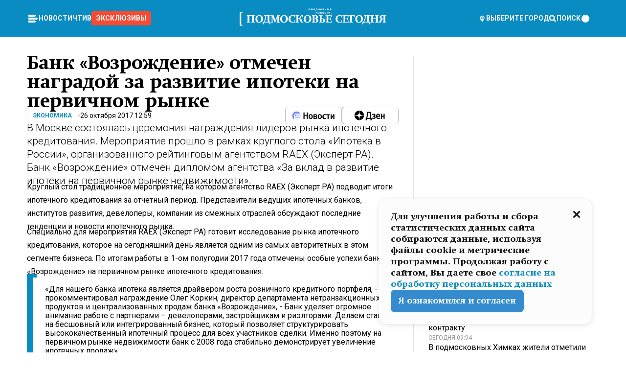

--- FILE ---
content_type: text/html; charset=utf-8
request_url: https://mosregtoday.ru/news/econbiz/bank-vozrozhdenie-otmechen-nagradoj-za-razvitie-ipoteki-na-pervichnom-rynke/
body_size: 81772
content:
<!DOCTYPE html><html lang="en"><head><meta charSet="utf-8"/><meta content="width=device-width, initial-scale=1" name="viewport"/><meta name="viewport" content="width=device-width, initial-scale=1"/><link rel="preload" href="/_next/static/media/24c15609eaa28576-s.p.woff2" as="font" crossorigin="" type="font/woff2"/><link rel="preload" href="/_next/static/media/e91fb16b03846aad-s.p.woff" as="font" crossorigin="" type="font/woff"/><link rel="preload" as="image" href="/cc.png"/><link rel="preload" as="image" imageSrcSet="https://media.360.ru/get_resized/zWYL6-uzMd9KH4ez4vLQbiooyUQ=/658x370/filters:rs(fill-down):format(webp)/YXJ0aWNsZXMvaW1hZ2UvMjAxNy8xMC84Yi8zZC8xNTA5MDEyMDAxMTU0ODgxMzkzOTguanBn.webp 658w, https://media.360.ru/get_resized/JP8NxcjaRRFq-04AaUgrF4V2N1c=/720x405/filters:rs(fill-down):format(webp)/YXJ0aWNsZXMvaW1hZ2UvMjAxNy8xMC84Yi8zZC8xNTA5MDEyMDAxMTU0ODgxMzkzOTguanBn.webp 720w, https://media.360.ru/get_resized/Q8q0SZGv1DZi3dmvNsLGQSMYrB8=/1080x607/filters:rs(fill-down):format(webp)/YXJ0aWNsZXMvaW1hZ2UvMjAxNy8xMC84Yi8zZC8xNTA5MDEyMDAxMTU0ODgxMzkzOTguanBn.webp 1080w, https://media.360.ru/get_resized/VvZkL9BkgmTN4FSp25UVLc3gmk8=/1440x810/filters:rs(fill-down):format(webp)/YXJ0aWNsZXMvaW1hZ2UvMjAxNy8xMC84Yi8zZC8xNTA5MDEyMDAxMTU0ODgxMzkzOTguanBn.webp 1440w, https://media.360.ru/get_resized/3JtfqqkBlfknOtAIs0dfysuNNf4=/1920x1080/filters:rs(fill-down):format(webp)/YXJ0aWNsZXMvaW1hZ2UvMjAxNy8xMC84Yi8zZC8xNTA5MDEyMDAxMTU0ODgxMzkzOTguanBn.webp 1920w" imageSizes="(max-width: 490px) calc(100vw - 40px),(max-width: 768px) calc(100vw - 60px),(max-width: 1024px) calc(100vw - 360px),(max-width: 1440px) calc(100vw - 720px),760px" fetchPriority="high"/><link rel="stylesheet" href="/_next/static/css/2a90060190a7bb0e.css" data-precedence="next"/><link rel="stylesheet" href="/_next/static/css/88b806c5c534bf36.css" data-precedence="next"/><link rel="stylesheet" href="/_next/static/css/486ddd5313d8bc05.css" data-precedence="next"/><link rel="preload" as="script" fetchPriority="low" href="/_next/static/chunks/webpack-4231f8a360d8b869.js"/><script src="/_next/static/chunks/1dd3208c-ef2ee417b0aed275.js" async=""></script><script src="/_next/static/chunks/1053-0deab4e61a6dab1b.js" async=""></script><script src="/_next/static/chunks/main-app-03612bcc77c19215.js" async=""></script><script src="/_next/static/chunks/47bf8baf-1f2d67bd9c3792df.js" async=""></script><script src="/_next/static/chunks/891cff7f-ce71d451404a5853.js" async=""></script><script src="/_next/static/chunks/5161-1c2f838231ea33dd.js" async=""></script><script src="/_next/static/chunks/4337-48284c746ce945fb.js" async=""></script><script src="/_next/static/chunks/4552-d12cf6a31bb11cfc.js" async=""></script><script src="/_next/static/chunks/6632-0760c778d282abcd.js" async=""></script><script src="/_next/static/chunks/422-6b7076c38570caf4.js" async=""></script><script src="/_next/static/chunks/app/(root)/(withLastNews)/(withReader)/news/%5Bcategory%5D/%5Bslug%5D/page-5c72513be4e9f1fa.js" async=""></script><script src="/_next/static/chunks/app/(root)/error-8813a7226deadb06.js" async=""></script><script src="/_next/static/chunks/app/layout-0570a95a7cb4cee8.js" async=""></script><script src="/_next/static/chunks/app/(root)/layout-04009dce0bcb033e.js" async=""></script><link rel="preload" href="https://yandex.ru/ads/system/context.js" as="script"/><link rel="preload" href="https://jsn.24smi.net/smi.js" as="script"/><link rel="icon" href="/favicon.ico"/><title>Банк «Возрождение» отмечен наградой за развитие ипотеки на первичном рынке</title><meta name="description" content="В Москве состоялась церемония награждения лидеров рынка ипотечного кредитования. Мероприятие прошло в рамках круглого стола «Ипотека в России», организованного рейтинговым агентством RAEX (Эксперт РА). Банк «Возрождение» отмечен дипломом агентства «За вклад в развитие ипотеки на первичном рынке недвижимости»."/><link rel="canonical" href="https://mosregtoday.ru/news/econbiz/bank-vozrozhdenie-otmechen-nagradoj-za-razvitie-ipoteki-na-pervichnom-rynke/"/><meta property="og:title" content="Банк «Возрождение» отмечен наградой за развитие ипотеки на первичном рынке"/><meta property="og:description" content="В Москве состоялась церемония награждения лидеров рынка ипотечного кредитования. Мероприятие прошло в рамках круглого стола «Ипотека в России», организованного рейтинговым агентством RAEX (Эксперт РА). Банк «Возрождение» отмечен дипломом агентства «За вклад в развитие ипотеки на первичном рынке недвижимости»."/><meta property="og:url" content="https://mosregtoday.ru/news/econbiz/bank-vozrozhdenie-otmechen-nagradoj-za-razvitie-ipoteki-na-pervichnom-rynke/"/><meta property="og:site_name" content="Подмосковье Сегодня - Mosregtoday"/><meta property="og:locale" content="ru_ru"/><meta property="og:image" content="https://media.360.ru/get_resized/FQLWKcIVYy6TcYgizpCh31EbUMM=/1200x630/filters:rs(fill-down):format(jpg)/YXJ0aWNsZXMvaW1hZ2UvMjAxNy8xMC84Yi8zZC8xNTA5MDEyMDAxMTU0ODgxMzkzOTguanBn.jpg"/><meta property="og:image:alt" content="Банк «Возрождение» отмечен наградой за развитие ипотеки на первичном рынке"/><meta property="og:type" content="article"/><meta name="twitter:card" content="summary_large_image"/><meta name="twitter:title" content="Банк «Возрождение» отмечен наградой за развитие ипотеки на первичном рынке"/><meta name="twitter:description" content="В Москве состоялась церемония награждения лидеров рынка ипотечного кредитования. Мероприятие прошло в рамках круглого стола «Ипотека в России», организованного рейтинговым агентством RAEX (Эксперт РА). Банк «Возрождение» отмечен дипломом агентства «За вклад в развитие ипотеки на первичном рынке недвижимости»."/><meta name="twitter:image" content="https://media.360.ru/get_resized/FQLWKcIVYy6TcYgizpCh31EbUMM=/1200x630/filters:rs(fill-down):format(jpg)/YXJ0aWNsZXMvaW1hZ2UvMjAxNy8xMC84Yi8zZC8xNTA5MDEyMDAxMTU0ODgxMzkzOTguanBn.jpg"/><meta name="twitter:image:alt" content="Банк «Возрождение» отмечен наградой за развитие ипотеки на первичном рынке"/><meta name="next-size-adjust"/><script src="/_next/static/chunks/polyfills-c67a75d1b6f99dc8.js" noModule=""></script></head><body class="__variable_9c2cf2 __variable_cc7f2b [object Object] __className_52fb0e syupdq0"><script>(self.__next_s=self.__next_s||[]).push([0,{"children":"window.yaContextCb = window.yaContextCb || []"}])</script><script>(self.__next_s=self.__next_s||[]).push(["https://yandex.ru/ads/system/context.js"])</script><script>(self.__next_s=self.__next_s||[]).push([0,{"type":"text/javascript","children":"\r\n   (function(m,e,t,r,i,k,a){m[i]=m[i]||function(){(m[i].a=m[i].a||[]).push(arguments)};\r\n   m[i].l=1*new Date();\r\n   for (var j = 0; j < document.scripts.length; j++) {if (document.scripts[j].src === r) { return; }}\r\n   k=e.createElement(t),a=e.getElementsByTagName(t)[0],k.async=1,k.src=r,a.parentNode.insertBefore(k,a)})\r\n   (window, document, \"script\", \"https://mc.yandex.ru/metrika/tag.js\", \"ym\");\r\n\r\n   ym(25185806, \"init\", {\r\n        clickmap:true,\r\n        trackLinks:true,\r\n        accurateTrackBounce:true,\r\n        webvisor:true\r\n   });\r\n"}])</script><script>(self.__next_s=self.__next_s||[]).push([0,{"type":"text/javascript","children":"\r\nvar _tmr = window._tmr || (window._tmr = []);\r\n_tmr.push({id: \"2528361\", type: \"pageView\", start: (new Date()).getTime()});\r\n(function (d, w, id) {\r\n  if (d.getElementById(id)) return;\r\n  var ts = d.createElement(\"script\"); ts.type = \"text/javascript\"; ts.async = true; ts.id = id;\r\n  ts.src = \"https://top-fwz1.mail.ru/js/code.js\";\r\n  var f = function () {var s = d.getElementsByTagName(\"script\")[0]; s.parentNode.insertBefore(ts, s);};\r\n  if (w.opera == \"[object Opera]\") { d.addEventListener(\"DOMContentLoaded\", f, false); } else { f(); }\r\n})(document, window, \"tmr-code\");\r\n"}])</script><script>(self.__next_s=self.__next_s||[]).push([0,{"children":"\r\nnew Image().src = \"https://counter.yadro.ru/hit;360tv?r\"+\r\nescape(document.referrer)+((typeof(screen)==\"undefined\")?\"\":\r\n\";s\"+screen.width+\"*\"+screen.height+\"*\"+(screen.colorDepth?\r\nscreen.colorDepth:screen.pixelDepth))+\";u\"+escape(document.URL)+\r\n\";h\"+escape(document.title.substring(0,150))+\r\n\";\"+Math.random();"}])</script><script>(self.__next_s=self.__next_s||[]).push(["https://jsn.24smi.net/smi.js"])</script><script>(self.__next_s=self.__next_s||[]).push([0,{"children":"\r\nnew Image().src = \"https://counter.yadro.ru/hit;1Mediainvest?r\"+\r\nescape(document.referrer)+((typeof(screen)==\"undefined\")?\"\":\r\n\";s\"+screen.width+\"*\"+screen.height+\"*\"+(screen.colorDepth?\r\nscreen.colorDepth:screen.pixelDepth))+\";u\"+escape(document.URL)+\r\n\";h\"+escape(document.title.substring(0,150))+\r\n\";\"+Math.random();"}])</script><div class="_13zpezi4 _13zpezi0 syupdq2"><header class="_13zpezi1"><div style="--_1cj9uw80:267px" class="_1cj9uw81 _1cj9uw82"></div><div class="_1ygzmn50"><div class="_1ygzmn51"><div class="_8mj0ir0"><div class="zas8pd0"><div class="qm0l850 zas8pd1" type="button" aria-haspopup="dialog" aria-expanded="false" aria-controls="radix-:R2mdf95a:" data-state="closed"><button class=" m4ewar0" type="button"><svg xmlns="http://www.w3.org/2000/svg" width="1em" height="1em" fill="none" viewBox="0 0 24 24"><path fill="currentColor" d="M20 10H4c-1.1 0-2 .9-2 2s.9 2 2 2h16c1.1 0 2-.9 2-2s-.9-2-2-2ZM4 8h12c1.1 0 2-.9 2-2s-.9-2-2-2H4c-1.1 0-2 .9-2 2s.9 2 2 2ZM16 16H4c-1.1 0-2 .9-2 2s.9 2 2 2h12c1.1 0 2-.9 2-2s-.9-2-2-2Z"></path></svg></button></div><div class="_1j2s2p0 zas8pd2" type="button" id="radix-:R4mdf95a:" aria-haspopup="menu" aria-expanded="false" data-state="closed"><button class=" m4ewar0" type="button"><svg xmlns="http://www.w3.org/2000/svg" width="1em" height="1em" fill="none" viewBox="0 0 24 24"><path fill="currentColor" d="M20 10H4c-1.1 0-2 .9-2 2s.9 2 2 2h16c1.1 0 2-.9 2-2s-.9-2-2-2ZM4 8h12c1.1 0 2-.9 2-2s-.9-2-2-2H4c-1.1 0-2 .9-2 2s.9 2 2 2ZM16 16H4c-1.1 0-2 .9-2 2s.9 2 2 2h12c1.1 0 2-.9 2-2s-.9-2-2-2Z"></path></svg></button></div></div></div><nav class="_8mj0ir1"><ul class="_3917e40"><li class="_3917e45"><a class="_3917e44 dhbhdz2 _1d0g9qk4 _3917e41 dhbhdz9 dhbhdzd" href="/news/">Новости<!-- --> </a></li><li class="_3917e45"><a class="_3917e44 dhbhdz2 _1d0g9qk4 _3917e41 dhbhdz9 dhbhdzd" href="/articles/">Чтиво<!-- --> </a></li><li class="_3917e45" style="border-radius:0.25rem;background:#F64B33;margin:-10px;padding:10px"><a class="_3917e44 dhbhdz2 _1d0g9qk4 _3917e41 dhbhdz9 dhbhdzd" href="/exclusive/">Эксклюзивы<!-- --> </a></li></ul></nav></div><a class="_8mj0ir2" href="/"><svg xmlns="http://www.w3.org/2000/svg" width="1em" height="1em" fill="none" viewBox="0 0 370 45"><g fill="currentColor" clip-path="url(#logo_svg__a)"><path d="M174.675 3.347c.034.659.363.98 1.005.98.177 0 .362-.034.506-.093.16-.068.253-.136.447-.321l.667.65c-.329.313-.481.414-.759.533-.253.101-.557.16-.903.16-1.351 0-2.042-.768-2.042-2.264 0-1.378.734-2.24 1.915-2.24 1.165 0 1.916.828 1.916 2.104v.49h-2.752Zm.836-1.682c-.506 0-.81.338-.836.93h1.671c-.033-.6-.329-.93-.835-.93ZM183.794 5.206l-.928-1.699-.43.558v1.141h-1.096v-1.14l-.431-.559-.928 1.7h-1.274l1.484-2.562-1.366-1.842h1.274l1.241 1.868V.803h1.096V2.67l1.249-1.868h1.266l-1.367 1.842 1.484 2.561h-1.274ZM187.428 3.347c.034.659.363.98 1.004.98.178 0 .363-.034.507-.093.16-.068.253-.136.447-.321l.667.65c-.329.313-.481.414-.759.533-.253.101-.557.16-.903.16-1.351 0-2.042-.768-2.042-2.264 0-1.378.734-2.24 1.915-2.24 1.165 0 1.916.828 1.916 2.104v.49h-2.752Zm.836-1.682c-.506 0-.81.338-.836.93h1.671c-.034-.6-.329-.93-.835-.93ZM195.155 6.288V5.206h-2.557v1.082h-1.038V4.234h.472c.287-.786.447-1.445.447-3.017V.803h3.156v3.431h.557v2.054h-1.037Zm-.617-4.513h-.978c0 .135 0 .507-.008.617-.034.82-.194 1.327-.38 1.842h1.366v-2.46ZM200.435 5.206V3.44h-1.41v1.766h-1.105V.803h1.105v1.665h1.41V.803h1.105v4.403h-1.105ZM204.549 3.347c.034.659.363.98 1.005.98.177 0 .362-.034.506-.093.16-.068.253-.136.447-.321l.667.65c-.329.313-.481.414-.759.533-.253.101-.557.16-.903.16-1.351 0-2.042-.768-2.042-2.264 0-1.378.734-2.24 1.915-2.24 1.165 0 1.916.828 1.916 2.104v.49h-2.752Zm.836-1.682c-.506 0-.81.338-.836.93h1.671c-.033-.6-.329-.93-.835-.93ZM211.475 5.206h-2.245V.803h2.169c.827 0 1.358.473 1.358 1.208 0 .414-.177.71-.557.93.422.22.625.524.625.998 0 .777-.523 1.267-1.35 1.267Zm-1.156-3.592v.938h.818c.346 0 .532-.168.532-.473 0-.296-.186-.465-.532-.465h-.818Zm.869 1.758h-.868v1.023h.868c.346 0 .549-.203.549-.516 0-.321-.203-.507-.549-.507ZM217.311 5.206V3.44h-1.41v1.766h-1.105V.803h1.105v1.665h1.41V.803h1.105v4.403h-1.105ZM222.658 5.206h-2.1V.803h1.105v1.589h.996c.869 0 1.468.574 1.468 1.403-.001.828-.599 1.411-1.469 1.411Zm-1.029-1.952v1.09h.827c.354 0 .582-.212.582-.55 0-.33-.228-.54-.582-.54h-.827Zm3.012 1.952V.803h1.105v4.403h-1.105ZM228.79 3.347c.033.659.362.98 1.004.98.177 0 .362-.034.506-.093.161-.068.253-.136.447-.321l.667.65c-.329.313-.481.414-.759.533-.253.101-.557.16-.903.16-1.35 0-2.042-.768-2.042-2.264 0-1.378.734-2.24 1.916-2.24 1.164 0 1.915.828 1.915 2.104v.49h-2.751Zm.835-1.682c-.506 0-.81.338-.835.93h1.671c-.035-.6-.33-.93-.836-.93ZM194.716 13.654v-1.766h-1.409v1.766h-1.106V9.251h1.106v1.665h1.409V9.25h1.106v4.403h-1.106ZM201.008 13.164c-.337.355-.81.54-1.367.54-.557 0-1.021-.186-1.358-.54-.371-.389-.498-.837-.498-1.716 0-.87.135-1.318.498-1.707.338-.355.802-.54 1.358-.54.557 0 1.03.186 1.367.54.363.38.498.837.498 1.69 0 .896-.126 1.344-.498 1.733Zm-1.366-2.975c-.751 0-.759.76-.759 1.327 0 .845.227 1.2.759 1.2.734 0 .767-.693.767-1.268 0-.566-.042-1.26-.767-1.26ZM205.706 13.654h-2.244V9.251h2.169c.826 0 1.358.473 1.358 1.208 0 .414-.178.71-.557.93.422.22.625.524.625.998 0 .777-.524 1.267-1.351 1.267Zm-1.156-3.592V11h.819c.345 0 .531-.168.531-.473 0-.296-.186-.465-.531-.465h-.819Zm.87 1.758h-.869v1.023h.869c.346 0 .548-.203.548-.516 0-.321-.202-.507-.548-.507ZM212.074 13.164c-.338.355-.81.54-1.367.54-.558 0-1.021-.186-1.359-.54-.371-.389-.497-.837-.497-1.716 0-.87.135-1.318.497-1.707.338-.355.802-.54 1.359-.54.556 0 1.029.186 1.367.54.362.38.497.837.497 1.69 0 .896-.126 1.344-.497 1.733Zm-1.367-2.975c-.752 0-.759.76-.759 1.327 0 .845.227 1.2.759 1.2.734 0 .767-.693.767-1.268 0-.566-.042-1.26-.767-1.26ZM217.118 13.544c-.246.11-.515.16-.819.16-1.257 0-1.975-.827-1.975-2.29 0-1.386.735-2.214 1.975-2.214.304 0 .582.051.819.152.236.102.362.187.624.44l-.743.744c-.253-.262-.43-.347-.709-.347-.573 0-.868.431-.868 1.26 0 .845.295 1.267.868 1.267.288 0 .448-.084.709-.346l.743.736c-.262.252-.388.336-.624.438ZM221.385 10.223v3.431h-1.106v-3.431h-1.291V9.25h3.662v.972h-1.265ZM226.926 13.654v-2.687l-1.544 2.687h-1.106V9.251h1.106v2.62l1.544-2.62h1.106v4.403h-1.106ZM230.737 13.679a.735.735 0 0 1 0-1.471c.397 0 .743.338.743.727a.739.739 0 0 1-.743.744ZM0 44.224v-34.15h6.977v2.375H4.021v29.4h2.956v2.375H0ZM29.368 36.135v-.853l2.346-1.084V19.196h-7.218v15.002l2.346 1.084v.853h-9.074v-.853l2.345-1.084v-14.59l-2.345-1.084v-.852h20.675v.852l-2.346 1.085v14.589l2.346 1.084v.853h-9.075ZM56.254 19.634c2.243 2.014 2.861 4.7 2.861 6.895 0 2.788-.954 5.345-2.629 7.075-1.727 1.782-4.434 2.943-7.58 2.943-2.86 0-4.923-1.007-6.367-2.401-1.237-1.214-2.68-3.357-2.68-6.662 0-2.944 1.056-5.5 2.732-7.23 1.598-1.627 4.047-2.866 7.244-2.866 1.675 0 4.305.335 6.42 2.246Zm-10.467 1.55c-.953 1.652-1.263 3.976-1.263 5.757 0 2.453.593 4.39 1.34 5.681 1.032 1.756 2.372 2.273 3.584 2.273 1.289 0 2.939-.646 3.944-2.789.697-1.472.98-3.666.98-5.268 0-2.298-.568-4.751-1.779-6.3-.954-1.24-2.114-1.627-3.145-1.627-1.083 0-2.552.387-3.66 2.272ZM77.39 17.672v.852l-2.345 1.084V34.61h2.345v6.12H75.87l-1.495-4.596H61.381l-1.495 4.596h-1.52v-6.12h2.113c1.366-2.013 2.217-3.95 2.965-6.455a36.28 36.28 0 0 0 1.314-6.404l.232-2.143-2.887-1.085v-.852H77.39ZM67 19.195l-.205 2.04c-.077.8-.438 3.098-.67 4.39-.31 1.73-.722 3.279-1.547 5.319-.542 1.316-1.083 2.401-2.01 3.666h8.094V19.195H67ZM93.19 36.135v-.853l2.218-1.084V22.32L89.53 36.263h-.722L82.956 22.32v11.878l2.191 1.084v.853H78.42v-.853l2.346-1.084v-14.59l-2.346-1.084v-.852h6.754l5.233 12.214 4.95-12.214h6.497v.852l-2.32 1.085v14.589l2.32 1.084v.853h-8.662ZM118.658 19.634c2.243 2.014 2.862 4.7 2.862 6.895 0 2.788-.954 5.345-2.63 7.075-1.727 1.782-4.433 2.943-7.579 2.943-2.862 0-4.924-1.007-6.367-2.401-1.238-1.214-2.681-3.357-2.681-6.662 0-2.944 1.057-5.5 2.732-7.23 1.599-1.627 4.048-2.866 7.244-2.866 1.676 0 4.305.335 6.419 2.246Zm-10.467 1.55c-.954 1.652-1.263 3.976-1.263 5.757 0 2.453.593 4.39 1.341 5.681 1.031 1.756 2.372 2.273 3.583 2.273 1.289 0 2.939-.646 3.945-2.789.695-1.472.979-3.666.979-5.268 0-2.298-.567-4.751-1.779-6.3-.954-1.24-2.114-1.627-3.145-1.627-1.082 0-2.552.387-3.661 2.272ZM139.381 35.386c-.928.258-1.624.412-2.191.541-1.005.233-2.14.491-3.995.491-2.553 0-5.337-.517-7.348-2.479-1.959-1.936-2.526-4.596-2.526-6.713 0-3.28 1.289-6.869 5.079-8.702 1.057-.517 2.836-1.136 5.259-1.136 2.114 0 4.486.517 5.878.878v4.52h-1.599l-1.417-3.745c-.207 0-.979-.052-1.392-.052-2.553 0-4.074.826-5.105 1.937-1.676 1.807-2.036 4.26-2.036 6.068 0 2.788.721 4.415 1.314 5.267.929 1.369 2.553 2.505 5.517 2.505.387 0 .98-.026 1.753-.155l1.547-3.718h1.624l-.362 4.493ZM150.104 17.672v.852l-2.345 1.084v6.12h1.392c.954 0 1.624-.336 2.01-.671.593-.516.851-1.24 1.084-1.807l.489-1.265.516-1.395c.362-.904.877-1.91 1.753-2.505.619-.439 1.469-.646 2.32-.646.696 0 1.805.156 2.243.233v4.105h-2.243l-.902-2.066c-.438.259-.748.697-1.16 1.911-.516 1.55-.8 2.453-1.16 3.125-.258.49-.876 1.42-1.727 1.704v.077c3.171.31 4.228 2.299 4.537 3.202l1.65 4.622 2.14 1.007v.775h-6.136l-2.165-6.171c-.258-.75-.98-1.679-1.47-2.066-.567-.439-1.341-.646-2.036-.646h-1.134v6.946l2.345 1.085v.852h-9.074v-.852l2.346-1.085V19.608l-2.346-1.084v-.852h9.073ZM177.866 19.634c2.243 2.014 2.862 4.7 2.862 6.895 0 2.788-.954 5.345-2.63 7.075-1.727 1.782-4.433 2.943-7.579 2.943-2.862 0-4.924-1.007-6.367-2.401-1.238-1.214-2.681-3.357-2.681-6.662 0-2.944 1.057-5.5 2.732-7.23 1.599-1.627 4.048-2.866 7.244-2.866 1.676 0 4.305.335 6.419 2.246Zm-10.466 1.55c-.954 1.652-1.263 3.976-1.263 5.757 0 2.453.593 4.39 1.341 5.681 1.031 1.756 2.371 2.273 3.583 2.273 1.289 0 2.939-.646 3.944-2.789.696-1.472.98-3.666.98-5.268 0-2.298-.568-4.751-1.78-6.3-.954-1.24-2.113-1.627-3.145-1.627-1.082 0-2.552.387-3.66 2.272ZM191.321 17.672c1.418 0 3.274.13 4.588 1.136a4.166 4.166 0 0 1 1.624 3.305c0 1.188-.515 2.35-1.314 3.073-.748.697-2.062 1.214-3.3 1.343 1.444.102 2.913.412 3.97 1.316.825.697 1.469 1.834 1.469 3.28 0 1.6-.825 3.021-2.191 3.9-1.547 1.006-3.558 1.11-4.743 1.11h-9.28v-.853l2.345-1.058V19.583l-2.345-1.059v-.852h9.177Zm-1.444 8.418c.774 0 1.702-.155 2.398-1.034.619-.774.721-1.833.721-2.66 0-.774-.128-1.806-.747-2.503-.67-.75-1.598-.852-2.32-.852h-1.186v7.05h1.134v-.001Zm.103 8.676c.979 0 2.217-.103 3.016-.981.413-.439.825-1.265.825-2.737 0-1.111-.257-2.144-1.134-2.893-.825-.697-1.881-.826-2.681-.826h-1.263v7.437h1.237ZM209.08 17.672v.852l-2.578 1.059v6.3h1.702c2.5 0 4.537.284 5.929 1.369.876.671 1.701 1.808 1.701 3.692 0 1.756-.799 2.893-1.52 3.564-1.548 1.42-3.816 1.627-5.415 1.627h-9.126v-.853l2.346-1.058V19.583l-2.346-1.059v-.852h9.307Zm-1.598 17.094c1.005 0 2.191-.103 3.016-1.007.593-.671.825-1.756.825-2.84 0-.75-.129-2.144-1.134-2.97-.567-.49-1.521-.8-2.681-.8h-1.006v7.617h.98ZM231.816 36.135h-14.952v-.853l2.346-1.058V19.583l-2.346-1.059v-.852h14.849v4.415h-1.469l-1.367-3.047h-5.284v7.05h4.253l1.031-2.48h1.469v6.198h-1.469l-1.031-2.35h-4.253v7.308h5.543l1.598-3.047h1.469l-.387 4.416ZM257.953 35.386c-.928.258-1.625.412-2.191.541-1.006.233-2.14.491-3.996.491-2.552 0-5.337-.517-7.347-2.479-1.96-1.936-2.526-4.596-2.526-6.713 0-3.28 1.288-6.869 5.078-8.702 1.057-.517 2.836-1.136 5.259-1.136 2.114 0 4.486.517 5.878.878v4.52h-1.598l-1.418-3.745c-.206 0-.979-.052-1.392-.052-2.552 0-4.074.826-5.105 1.937-1.676 1.807-2.036 4.26-2.036 6.068 0 2.788.722 4.415 1.315 5.267.928 1.369 2.552 2.505 5.517 2.505.386 0 .979-.026 1.752-.155l1.548-3.718h1.623l-.361 4.493ZM274.553 36.135h-14.951v-.853l2.345-1.058V19.583l-2.345-1.059v-.852h14.849v4.415h-1.47l-1.366-3.047h-5.285v7.05h4.254l1.031-2.48h1.469v6.198h-1.469l-1.031-2.35h-4.254v7.308h5.543l1.598-3.047h1.469l-.387 4.416ZM290.921 22.785H289.4l-1.392-3.744h-4.873v15.157l3.042 1.084v.853h-9.77v-.853l2.346-1.084V19.583l-2.346-1.059v-.852h14.514v5.113ZM308.088 19.634c2.243 2.014 2.861 4.7 2.861 6.895 0 2.788-.954 5.345-2.629 7.075-1.727 1.782-4.434 2.943-7.579 2.943-2.862 0-4.924-1.007-6.368-2.401-1.237-1.214-2.681-3.357-2.681-6.662 0-2.944 1.057-5.5 2.733-7.23 1.598-1.627 4.047-2.866 7.244-2.866 1.675 0 4.305.335 6.419 2.246Zm-10.466 1.55c-.954 1.652-1.263 3.976-1.263 5.757 0 2.453.593 4.39 1.34 5.681 1.031 1.756 2.372 2.273 3.584 2.273 1.289 0 2.939-.646 3.944-2.789.696-1.472.979-3.666.979-5.268 0-2.298-.567-4.751-1.779-6.3-.954-1.24-2.114-1.627-3.145-1.627-1.083 0-2.552.387-3.66 2.272ZM328.709 17.672v.852l-2.346 1.084V34.61h2.346v6.12h-1.521l-1.496-4.596H312.7l-1.496 4.596h-1.52v-6.12h2.113c1.367-2.013 2.218-3.95 2.965-6.455a36.328 36.328 0 0 0 1.315-6.404l.232-2.143-2.888-1.085v-.852h15.288Zm-10.389 1.523-.207 2.04c-.077.8-.438 3.098-.67 4.39-.309 1.73-.722 3.279-1.546 5.319-.542 1.316-1.084 2.401-2.011 3.666h8.094V19.195h-3.66ZM341.571 36.135v-.853l2.346-1.084V27.25h-7.451v6.946l2.346 1.085v.852h-9.074v-.852l2.346-1.085V19.61l-2.346-1.085v-.852h9.075v.852l-2.346 1.085v6.12h7.45v-6.12l-2.346-1.085v-.852h9.075v.852L348.3 19.61v14.589l2.346 1.084v.853h-9.075ZM360.465 36.134v-.852l2.346-1.084v-6.585h-.696c-.799 0-1.676.052-2.5.749-.696.594-1.109 1.55-1.47 2.504l-1.933 5.268h-5.414v-.774l1.727-1.111 1.108-3.176c.336-.981.929-2.299 2.218-3.125.747-.49 1.83-.8 2.578-.93v-.103c-1.109-.077-2.81-.516-3.789-1.342-.877-.723-1.444-1.885-1.444-3.15 0-1.575.825-2.944 1.856-3.667 1.392-.981 3.583-1.085 4.743-1.085h9.745v.852l-2.346 1.085v14.589l2.346 1.084v.853h-9.075Zm2.346-17.094H361.6c-1.65 0-2.501.491-2.913.827-.619.516-1.11 1.445-1.11 2.607 0 .981.232 1.885.98 2.634 1.109 1.11 2.424 1.136 3.558 1.136h.695V19.04h.001Z"></path></g><defs><clipPath id="logo_svg__a"><path fill="currentColor" d="M0 0h370v45H0z"></path></clipPath></defs></svg></a><nav class="_8mj0ir3"><div class="_13ylkin3 dhbhdz2 _1d0g9qk4 _13ylkin0 dhbhdz9 dhbhdzd" type="button" aria-haspopup="dialog" aria-expanded="false" aria-controls="radix-:R3adf95a:" data-state="closed"><span class="_8mj0ir5"><svg xmlns="http://www.w3.org/2000/svg" width="1em" height="1em" fill="none" viewBox="0 0 24 24"><path fill="currentColor" d="M12 3C8.135 3 5 6.023 5 9.75c0 4.336 5.041 9.746 5.833 10.573.328.343.602.677 1.167.677.565 0 .839-.334 1.167-.677C13.959 19.496 19 14.086 19 9.75 19 6.023 15.865 3 12 3Zm0 11.25c-2.577 0-4.667-2.015-4.667-4.5s2.09-4.5 4.667-4.5 4.667 2.015 4.667 4.5-2.09 4.5-4.667 4.5Zm0-6.75c-1.288 0-2.333 1.008-2.333 2.25S10.712 12 12 12c1.288 0 2.333-1.008 2.333-2.25S13.288 7.5 12 7.5Z"></path></svg><span>Выберите город</span></span></div><span class="_1wcq6vy3 dhbhdz2 _1d0g9qk4 _1wcq6vy0 dhbhdz9 dhbhdzd"><svg xmlns="http://www.w3.org/2000/svg" width="1em" height="1em" fill="none" viewBox="0 0 16 16"><g clip-path="url(#search_svg__a)"><path fill="currentColor" d="m14.933 13.067-3.2-3.2c.6-.934.933-2 .933-3.2 0-3.334-2.666-6-6-6-3.333 0-6 2.666-6 6 0 3.333 2.667 6 6 6 1.2 0 2.267-.334 3.2-.934l3.2 3.2c.267.267.6.4.934.4.733 0 1.333-.6 1.333-1.333 0-.4-.133-.733-.4-.933Zm-11.6-6.4a3.301 3.301 0 0 1 3.333-3.334A3.301 3.301 0 0 1 10 6.667 3.301 3.301 0 0 1 6.667 10a3.301 3.301 0 0 1-3.334-3.333Z"></path></g><defs><clipPath id="search_svg__a"><path fill="currentColor" d="M0 0h16v16H0z"></path></clipPath></defs></svg><span>поиск</span></span></nav><div class="_8mj0ir4"><!--$!--><template data-dgst="NEXT_DYNAMIC_NO_SSR_CODE"></template><!--/$--></div></div><div style="--_1cj9uw80:267px" class="_1cj9uw81 _1cj9uw83"><div class="_1cj9uw85"><div style="--_1cj9uw80:57px" class="_1cj9uw84"><svg xmlns="http://www.w3.org/2000/svg" width="1em" height="1em" fill="none" viewBox="0 0 57 37"><g clip-path="url(#bike_svg__a)"><path fill="currentColor" d="M44.026 11.033c-.557 0-1.114.046-1.67.116-.372.046-.743.116-1.091.186L40.15 8.756 37.946 3.6l-.093-.209h6.196V0H32.724l1.626 3.81.882 2.066a8.713 8.713 0 0 0-1.718-.07c-1.346.07-2.367.396-2.553.465l-1.021.349-.395.139.279 1.463c.023.07.046.232.116.465a10.12 10.12 0 0 0 1.253 2.857c.557.859 1.323 1.695 2.344 2.3a.7.7 0 0 0 .186.092c.278.163.58.279.882.395.209.07.418.14.627.186a12.895 12.895 0 0 0-3.876 6.759c-.047.162-.07.348-.093.51h-5.524c-.023-.162-.07-.348-.093-.51a10.45 10.45 0 0 0-.394-1.394 13.058 13.058 0 0 0-6.336-7.363l.394-.952 1.114-2.602c.186.024.418.07.627.093h.998a8.05 8.05 0 0 0 2.39-.348c.442-.14.86-.325 1.277-.557.371-.21.696-.465.998-.72 2.042-1.789 2.646-4.553 2.715-4.901l.279-1.464L28.29.604a9.523 9.523 0 0 0-1.578-.349c-1.37-.209-3.365-.232-5.13.813-.045.024-.115.07-.162.093-1.114.697-1.903 1.696-2.436 2.648-.302.511-.511 1.022-.697 1.463H10.931v3.392H16.873l-.14.325-1.02 2.369a14.308 14.308 0 0 0-1.44-.232 12.817 12.817 0 0 0-7.195 1.347 13.025 13.025 0 0 0-3.133 2.23 13.012 13.012 0 0 0-3.643 6.55A13.445 13.445 0 0 0 0 24.015c0 .163 0 .326.023.488C.28 31.45 5.988 37 12.973 37c3.807 0 7.242-1.65 9.609-4.274a13.26 13.26 0 0 0 2.622-4.413c.348-.998.58-2.067.673-3.159H31.1l.07.628a13.13 13.13 0 0 0 .79 3.019C33.86 33.586 38.548 37 44.002 37c2.994 0 5.756-1.022 7.938-2.74.881-.674 1.647-1.464 2.344-2.347a12.81 12.81 0 0 0 2.669-7.432c0-.163.023-.325.023-.488 0-.952-.116-1.881-.302-2.764-1.253-5.806-6.452-10.196-12.648-10.196ZM21.91 5.48c.209-.394.487-.766.812-1.091a2.59 2.59 0 0 1 .557-.441c.65-.372 1.462-.465 2.205-.442-.348.65-.836 1.324-1.485 1.696-.256.14-.534.255-.836.325-.44.116-.905.14-1.346.116l.093-.163Zm.626 19.023c-.046.79-.185 1.556-.394 2.276a9.591 9.591 0 0 1-4.062 5.342 9.468 9.468 0 0 1-5.129 1.487c-5.129 0-9.33-4.042-9.585-9.128 0-.163-.023-.325-.023-.488 0-.952.14-1.881.418-2.764a9.552 9.552 0 0 1 3.736-5.11 9.547 9.547 0 0 1 4.526-1.672c.302-.023.627-.046.928-.046.465 0 .952.046 1.393.092l-.325.767-1.253 3.02-1.277 2.972-.65 1.533 3.11 1.324 1.23-2.88.72-1.695 1.276-2.973.418-.953a9.693 9.693 0 0 1 2.715 2.23 9.771 9.771 0 0 1 1.857 3.414c.093.302.162.628.232.953a9.41 9.41 0 0 1 .186 1.811c-.023.163-.023.326-.047.488Zm12.51-13.75c-.534-.395-.952-.976-1.254-1.556.58-.023 1.23.046 1.788.255.139.047.278.116.417.186.65.372 1.137 1.045 1.486 1.696-.743.023-1.555-.07-2.205-.442a2.033 2.033 0 0 1-.232-.14Zm-.21 10.498c.72-2.415 2.391-4.436 4.573-5.644l2.414 5.644.232.511h-7.357c.046-.162.092-.348.139-.51Zm9.191 12.357a9.577 9.577 0 0 1-8.494-5.156 9.185 9.185 0 0 1-.487-1.092c-.023-.047-.023-.093-.047-.14a10.308 10.308 0 0 1-.487-2.067h12.672l-.279-.65-1.392-3.252-2.878-6.712c.464-.07.928-.093 1.392-.093 4.317 0 7.984 2.88 9.191 6.829.255.882.418 1.811.418 2.764 0 .162 0 .325-.023.487a9.593 9.593 0 0 1-2.437 5.923 9.769 9.769 0 0 1-3.04 2.276 10.102 10.102 0 0 1-4.108.883Z"></path></g><defs><clipPath id="bike_svg__a"><path fill="currentColor" d="M0 0h57v37H0z"></path></clipPath></defs></svg></div><div style="--_1cj9uw80:93px" class="_1cj9uw84"><svg xmlns="http://www.w3.org/2000/svg" width="1em" height="1em" fill="none" viewBox="0 0 93 37"><g clip-path="url(#summer_name_svg__a)"><path fill="currentColor" d="M1.934 14.697c.451-.128.742-.353.935-.706.193-.353.322-.866.419-1.572L4.448.449H21.47v19.447h-5.738V5.52H9.574l-.741 7.99c-.162 1.604-.484 2.888-.967 3.787-.484.898-1.258 1.572-2.257 1.99-1.032.416-2.418.641-4.19.641-.613 0-1.097 0-1.419-.032v-5.038c.838.032 1.483-.032 1.934-.16Zm29.464 4.365c-1.677-.899-2.966-2.086-3.9-3.627-.936-1.54-1.387-3.273-1.387-5.23 0-1.958.483-3.69 1.418-5.263.935-1.54 2.257-2.76 3.933-3.626C33.138.449 35.008 0 37.103 0c2.128 0 3.997.45 5.674 1.316 1.676.898 2.965 2.118 3.9 3.658s1.386 3.305 1.386 5.263c0 .577-.032 1.155-.129 1.733H31.657c.257 1.22.87 2.214 1.837 2.952s2.16 1.123 3.546 1.123c1.031 0 1.966-.192 2.772-.61.838-.385 1.483-.962 1.999-1.7h5.673c-.773 2.053-2.095 3.69-3.965 4.877-1.87 1.188-4.03 1.797-6.511 1.797-2.063 0-3.933-.449-5.61-1.347ZM42.55 8.472c-.29-1.284-.903-2.31-1.902-3.049-.967-.738-2.192-1.123-3.61-1.123-1.419 0-2.611.385-3.578 1.123-.967.77-1.58 1.765-1.87 3.017h10.96v.032ZM56.412 5.52h-6.221V.45H68.34v5.037h-6.222v14.409h-5.706V5.52Zm19.535 13.542c-1.708-.899-3.062-2.118-4.03-3.659-.966-1.54-1.45-3.305-1.45-5.23 0-1.926.484-3.659 1.45-5.231.968-1.54 2.322-2.76 4.03-3.658 1.709-.899 3.643-1.316 5.77-1.316 2.128 0 4.062.45 5.77 1.316 1.71.898 3.063 2.118 4.03 3.658.967 1.54 1.45 3.305 1.45 5.23 0 1.926-.483 3.659-1.45 5.231-.967 1.54-2.32 2.76-4.03 3.659-1.708.898-3.642 1.315-5.77 1.315-2.127.032-4.061-.417-5.77-1.315Zm9.8-5.007c1.031-.994 1.547-2.278 1.547-3.882 0-1.605-.516-2.92-1.547-3.915-1.032-.995-2.385-1.477-4.03-1.477-1.676 0-3.03.482-4.061 1.477-1.032.994-1.547 2.278-1.547 3.915 0 1.604.515 2.888 1.547 3.883 1.031.994 2.385 1.476 4.061 1.476 1.677.032 2.998-.482 4.03-1.476ZM17.085 27.92v7.252h-1.483v-5.937h-3.095v5.937h-1.482v-7.252h6.06Zm4.835-.097c.548 0 1.064.097 1.515.257.452.192.838.417 1.129.738.322.32.548.706.709 1.155.161.45.258.963.258 1.508 0 .546-.097 1.027-.258 1.477-.161.449-.387.866-.71 1.187-.322.32-.676.61-1.128.77a3.355 3.355 0 0 1-1.515.257c-.58 0-1.064-.096-1.515-.289a3.511 3.511 0 0 1-1.128-.77 3.488 3.488 0 0 1-.71-1.155c-.16-.45-.225-.931-.225-1.477 0-.545.097-1.058.258-1.508.161-.449.42-.834.71-1.187.322-.321.676-.578 1.127-.77.42-.096.935-.193 1.483-.193Zm-2.095 3.69c0 .322.032.61.129.9.097.288.226.545.387.737.16.225.387.385.644.514.258.128.58.192.903.224.322 0 .645-.064.903-.192.258-.129.483-.29.644-.514a2.757 2.757 0 0 0 .516-1.669 2.758 2.758 0 0 0-.516-1.668c-.16-.225-.386-.385-.644-.514a2.068 2.068 0 0 0-.903-.192 1.97 1.97 0 0 0-.903.192c-.257.129-.483.29-.644.514-.161.224-.29.481-.387.738-.065.32-.129.61-.129.93ZM33.364 37h-1.483v-1.83h-4.48V37h-1.483v-3.145h.257c.13 0 .226 0 .323-.032a.965.965 0 0 0 .258-.128 1 1 0 0 0 .129-.193c.032-.096.064-.16.096-.257.032-.096.032-.16.065-.256 0-.096.032-.16.032-.225l.097-1.38c.032-.481.032-.93.032-1.38.032-.674.032-1.348.032-2.053h5.255v5.936h.87V37Zm-2.385-3.145v-4.62h-2.322l-.064 2.31v.545c0 .193-.032.417-.032.61-.032.224-.032.417-.097.61-.032.192-.097.353-.129.513h2.643v.032Zm4.964-5.936 2.192 3.401 2.16-3.401h1.58v7.252H40.39v-5.006l-1.934 3.145h-.677l-1.998-3.145v5.006h-1.483v-7.252h1.644Zm10.734-.097c.548 0 1.064.097 1.515.257.452.192.839.417 1.129.738.322.32.548.706.709 1.155.161.45.258.963.258 1.508 0 .546-.097 1.027-.258 1.477-.161.449-.387.866-.71 1.187-.322.32-.676.61-1.128.77a3.355 3.355 0 0 1-1.515.257c-.58 0-1.063-.096-1.515-.289a3.511 3.511 0 0 1-1.128-.77 3.492 3.492 0 0 1-.71-1.155c-.16-.45-.225-.931-.225-1.477 0-.545.097-1.058.258-1.508.161-.449.42-.834.71-1.187.322-.321.676-.578 1.127-.77a6.652 6.652 0 0 1 1.483-.193Zm-2.063 3.69c0 .322.033.61.13.9.096.288.225.545.386.737.161.225.387.385.645.514.258.128.58.192.902.224.323 0 .645-.064.903-.192.258-.129.483-.29.645-.514a2.757 2.757 0 0 0 .516-1.669 2.758 2.758 0 0 0-.516-1.668c-.162-.225-.387-.385-.645-.514a2.068 2.068 0 0 0-.903-.192 1.97 1.97 0 0 0-.902.192c-.258.129-.484.29-.645.514-.161.224-.29.481-.387.738a3.09 3.09 0 0 0-.129.93Zm8.091 0c0 .322.033.61.13.9.064.288.193.545.354.77.161.224.355.384.612.513.258.128.548.192.903.192.451 0 .806-.096 1.096-.289.29-.192.451-.48.516-.802h1.45c-.032.417-.129.77-.322 1.06a3.875 3.875 0 0 1-.677.77c-.29.192-.612.352-.967.449a4.31 4.31 0 0 1-1.096.16c-.58 0-1.064-.096-1.515-.289a3.059 3.059 0 0 1-1.096-.77 3.424 3.424 0 0 1-.677-1.155c-.161-.45-.226-.93-.226-1.476 0-.514.065-1.027.226-1.477a3.93 3.93 0 0 1 .677-1.187c.29-.32.677-.577 1.096-.77.451-.192.935-.289 1.515-.289.387 0 .774.032 1.128.129.355.096.677.256.935.449.29.192.484.45.677.77.161.32.29.674.322 1.123h-1.45c-.065-.353-.258-.61-.548-.834a1.896 1.896 0 0 0-1.064-.321 1.97 1.97 0 0 0-.903.192c-.258.129-.45.321-.612.514a2.11 2.11 0 0 0-.355.77c-.064.321-.129.61-.129.899Zm7.77.707v2.952H58.99v-7.252h1.483v2.984h.774l2.127-2.984h1.741l-2.579 3.433 2.611 3.819h-1.74l-1.999-2.952h-.935Zm8.413-4.397c.548 0 1.063.097 1.515.257.451.192.838.417 1.128.738.322.32.548.706.71 1.155.16.45.257.963.257 1.508 0 .546-.097 1.027-.258 1.477-.161.449-.387.866-.709 1.187-.322.32-.677.61-1.128.77a3.355 3.355 0 0 1-1.515.257c-.58 0-1.064-.096-1.515-.289a3.511 3.511 0 0 1-1.129-.77 3.49 3.49 0 0 1-.709-1.155c-.161-.45-.225-.931-.225-1.477 0-.545.096-1.058.257-1.508.162-.449.42-.834.71-1.187.322-.321.677-.578 1.128-.77a6.652 6.652 0 0 1 1.483-.193Zm-2.096 3.69c0 .322.033.61.13.9.096.288.225.545.386.737.161.225.387.385.645.514.258.128.58.192.903.224.322 0 .644-.064.902-.192.258-.129.484-.29.645-.514a2.757 2.757 0 0 0 .516-1.669 2.758 2.758 0 0 0-.516-1.668c-.161-.225-.387-.385-.645-.514a2.068 2.068 0 0 0-.902-.192 1.97 1.97 0 0 0-.903.192c-.258.129-.484.29-.645.514-.161.224-.29.481-.387.738-.064.32-.129.61-.129.93Zm6.899 3.659v-7.252h3.223a4.4 4.4 0 0 1 .935.096c.29.064.548.192.742.353.16.128.322.32.45.545.13.225.194.482.194.802 0 .321-.064.642-.193.899a1.548 1.548 0 0 1-.645.642c.226.064.387.16.548.289.161.128.258.256.355.417.097.16.161.353.193.545.032.193.065.386.065.61 0 .321-.097.642-.258.899a1.857 1.857 0 0 1-.645.674 2.03 2.03 0 0 1-1.031.385 6.322 6.322 0 0 1-1.096.096H73.69Zm2.804-4.3c.161 0 .29 0 .452-.032.16-.032.29-.064.419-.129.096-.064.193-.16.29-.288.064-.129.129-.257.129-.418a.681.681 0 0 0-.097-.385c-.064-.096-.129-.192-.226-.224-.096-.065-.225-.097-.386-.129h-1.902v1.605h1.321Zm-1.321 2.984h1.354c.193 0 .419 0 .644-.032.226-.032.42-.096.58-.225.097-.064.162-.16.226-.288a.886.886 0 0 0 .097-.418.682.682 0 0 0-.097-.385.978.978 0 0 0-.258-.256c-.129-.064-.258-.129-.386-.129-.162 0-.29-.032-.452-.032h-1.676v1.765h-.032Zm5.576 1.316v-7.252h1.483v2.599h1.709c.483 0 .902.064 1.257.16.355.129.645.289.87.546.162.192.258.385.355.642.097.256.129.545.129.898 0 .481-.097.899-.29 1.22-.194.32-.42.577-.742.738-.258.16-.548.256-.902.32a5.96 5.96 0 0 1-1.064.097H80.75v.032Zm1.516-1.316h1.289c.193 0 .387 0 .58-.032.194-.032.355-.064.516-.16.161-.065.258-.193.355-.321.096-.129.129-.321.129-.546 0-.192-.033-.353-.13-.481a.705.705 0 0 0-.322-.289 1.052 1.052 0 0 0-.451-.128c-.161-.032-.323-.032-.516-.032h-1.45v1.99ZM93 27.92v1.315h-3.707v1.701h3.223v1.316h-3.223v1.604H93v1.316h-5.19v-7.252H93ZM0 35.17v-7.252h3.224a4.4 4.4 0 0 1 .934.096c.29.064.548.192.742.353.161.128.322.32.451.545.13.225.194.482.194.802 0 .321-.065.642-.194.899a1.548 1.548 0 0 1-.645.642c.226.064.387.16.548.289.162.128.258.256.355.417.097.16.161.353.193.545.033.193.065.386.065.61 0 .321-.097.642-.258.899a1.857 1.857 0 0 1-.645.674 2.03 2.03 0 0 1-1.031.385 6.321 6.321 0 0 1-1.096.096H0Zm2.805-4.3c.16 0 .29 0 .45-.032a1.6 1.6 0 0 0 .42-.129c.097-.064.193-.16.29-.288.064-.129.129-.257.129-.418a.682.682 0 0 0-.097-.385c-.064-.096-.129-.192-.225-.224-.097-.065-.226-.097-.387-.129H1.483v1.605h1.322Zm-1.322 2.984h1.354c.193 0 .419 0 .644-.032.226-.032.42-.096.58-.225.097-.064.162-.16.226-.288a.885.885 0 0 0 .097-.418.682.682 0 0 0-.097-.385.977.977 0 0 0-.258-.256c-.128-.064-.257-.129-.386-.129-.162 0-.29-.032-.452-.032H1.515v1.765h-.032Z"></path></g><defs><clipPath id="summer_name_svg__a"><path fill="currentColor" d="M0 0h93v37H0z"></path></clipPath></defs></svg></div></div></div></header><main class="_13zpezi2"><div class="x5tvev1 x5tvev0"><div class="_1t1k1ij0"><script type="application/ld+json">{"@context":"https://schema.org","@graph":[{"@type":"NewsArticle","@id":"https://mosregtoday.ru/news/econbiz/bank-vozrozhdenie-otmechen-nagradoj-za-razvitie-ipoteki-na-pervichnom-rynke/#article","url":"https://mosregtoday.ru/news/econbiz/bank-vozrozhdenie-otmechen-nagradoj-za-razvitie-ipoteki-na-pervichnom-rynke/","author":[],"headline":"Банк «Возрождение» отмечен наградой за развитие ипотеки на первичном рынке","description":"В Москве состоялась церемония награждения лидеров рынка ипотечного кредитования. Мероприятие прошло в рамках круглого стола «Ипотека в России», организованного рейтинговым агентством RAEX (Эксперт РА). Банк «Возрождение» отмечен дипломом агентства «За вклад в развитие ипотеки на первичном рынке недвижимости».","genre":"Новости","articleSection":"Экономика","datePublished":"2017-10-26T12:59+0300","dateModified":"null+0300","publisher":{"@id":"https://mosregtoday.ru/#organization","@type":"Organization","name":"«Подмосковье сегодня»","legalName":"«ГАУ МО «Издательский дом «Подмосковье»","email":"mosregtoday@mosregtoday.ru","telephone":"+74952233511","knowsAbout":[{"@type":"Thing","name":"Москва","sameAs":["https://www.google.com/search?q=%D0%BC%D0%BE%D1%81%D0%BA%D0%B2%D0%B0&kponly&kgmid=/m/04swd&hl=ru","https://www.wikidata.org/wiki/Q649","https://ru.wikipedia.org/wiki/%D0%9C%D0%BE%D1%81%D0%BA%D0%B2%D0%B0"]},{"@type":"Thing","name":"Россия","sameAs":["https://www.google.com/search?q=%D1%80%D0%BE%D1%81%D1%81%D0%B8%D1%8F&kponly&kgmid=/m/06bnz&hl=ru","https://www.wikidata.org/wiki/Q159","https://ru.wikipedia.org/wiki/%D0%A0%D0%BE%D1%81%D1%81%D0%B8%D1%8F"]},{"@type":"Thing","name":"Средства массовой информации","sameAs":["https://www.google.com/search?q=%D1%81%D1%80%D0%B5%D0%B4%D1%81%D1%82%D0%B2%D0%B0+%D0%BC%D0%B0%D1%81%D1%81%D0%BE%D0%B2%D0%BE%D0%B9+%D0%B8%D0%BD%D1%84%D0%BE%D1%80%D0%BC%D0%B0%D1%86%D0%B8%D0%B8&kponly&kgmid=/m/04z0z&hl=ru","https://www.wikidata.org/wiki/Q11033","https://ru.wikipedia.org/wiki/%D0%A1%D1%80%D0%B5%D0%B4%D1%81%D1%82%D0%B2%D0%B0_%D0%BC%D0%B0%D1%81%D1%81%D0%BE%D0%B2%D0%BE%D0%B9_%D0%B8%D0%BD%D1%84%D0%BE%D1%80%D0%BC%D0%B0%D1%86%D0%B8%D0%B8"]},{"@type":"Thing","name":"Новости","sameAs":["https://www.google.com/search?q=%D0%BD%D0%BE%D0%B2%D0%BE%D1%81%D1%82%D0%B8&kponly&kgmid=/m/05jhg&hl=ru","http://www.wikidata.org/wiki/Q38926","https://ru.wikipedia.org/wiki/%D0%9D%D0%BE%D0%B2%D0%BE%D1%81%D1%82%D0%B8"]}],"sameAs":["https://ru.wikipedia.org/wiki/%D0%9F%D0%BE%D0%B4%D0%BC%D0%BE%D1%81%D0%BA%D0%BE%D0%B2%D1%8C%D0%B5_%D1%81%D0%B5%D0%B3%D0%BE%D0%B4%D0%BD%D1%8F","https://vk.com/club73734356","https://dzen.ru/mosregtoday","https://ok.ru/group/63128900206774","https://t.me/mosregtoday","https://www.youtube.com/channel/UC-4MNRjriiAd7-L5fnUhyRA"],"address":{"@type":"PostalAddress","addressCountry":"Россия","addressLocality":"Москва","postalCode":"123022","streetAddress":"ул. 1905 года, д. 7"},"logo":{"@type":"ImageObject","@id":"https://mosregtoday.ru/logo.svg#imageobject","url":"https://mosregtoday.ru/logo.svg","width":"370px","height":"45px"},"image":{"@id":"https://mosregtoday.ru/logo.svg#imageobject"}},"inLanguage":"ru-RU","isAccessibleForFree":"TRUE","isFamilyFriendly":"TRUE","license":"https://mosregtoday.ru/privacy/","image":{"@type":"ImageObject","@id":"https://media.360.ru/get_resized/3JtfqqkBlfknOtAIs0dfysuNNf4=/1920x1080/filters:rs(fill-down):format(webp)/YXJ0aWNsZXMvaW1hZ2UvMjAxNy8xMC84Yi8zZC8xNTA5MDEyMDAxMTU0ODgxMzkzOTguanBn.webp#primaryimage","url":"https://media.360.ru/get_resized/3JtfqqkBlfknOtAIs0dfysuNNf4=/1920x1080/filters:rs(fill-down):format(webp)/YXJ0aWNsZXMvaW1hZ2UvMjAxNy8xMC84Yi8zZC8xNTA5MDEyMDAxMTU0ODgxMzkzOTguanBn.webp","width":"1920px","height":"1080px"},"mainEntityOfPage":{"@type":"WebPage","@id":"https://mosregtoday.ru/news/econbiz/bank-vozrozhdenie-otmechen-nagradoj-za-razvitie-ipoteki-na-pervichnom-rynke/#webpage","url":"https://mosregtoday.ru/news/econbiz/bank-vozrozhdenie-otmechen-nagradoj-za-razvitie-ipoteki-na-pervichnom-rynke//","name":"Банк «Возрождение» отмечен наградой за развитие ипотеки на первичном рынке","publisher":{"@id":"https://mosregtoday.ru/#organization"},"inLanguage":"ru-RU","datePublished":"2017-10-26T12:59+0300","dateModified":"null+0300","description":"В Москве состоялась церемония награждения лидеров рынка ипотечного кредитования. Мероприятие прошло в рамках круглого стола «Ипотека в России», организованного рейтинговым агентством RAEX (Эксперт РА). Банк «Возрождение» отмечен дипломом агентства «За вклад в развитие ипотеки на первичном рынке недвижимости».","breadcrumb":{"@type":"BreadcrumbList","itemListElement":[{"@type":"ListItem","position":1,"name":"«Подмосковье сегодня»","item":{"@type":"WebPage","@id":"https://mosregtoday.ru/#webpage","url":"https://mosregtoday.ru/"}},{"@type":"ListItem","position":2,"name":"Экономика","item":{"@type":"WebPage","@id":"https://mosregtoday.ru/category/econbiz/#webpage","url":"https://mosregtoday.ru/category/econbiz/"}},{"@type":"ListItem","position":3,"name":"Банк «Возрождение» отмечен наградой за развитие ипотеки на первичном рынке","item":{"@type":"WebPage","@id":"https://mosregtoday.ru/news/econbiz/bank-vozrozhdenie-otmechen-nagradoj-za-razvitie-ipoteki-na-pervichnom-rynke//#webpage","url":"https://mosregtoday.ru/news/econbiz/bank-vozrozhdenie-otmechen-nagradoj-za-razvitie-ipoteki-na-pervichnom-rynke/"}}]},"isPartOf":{"@type":"WebSite","@id":"https://mosregtoday.ru/#website","url":"https://mosregtoday.ru/","name":"«Подмосковье сегодня»","description":"Официальный сайт интернет-издания «Подмосковье сегодня. Online»","publisher":{"@id":"https://mosregtoday.ru/#organization"},"copyrightHolder":{"@id":"https://mosregtoday.ru/#organization"},"inLanguage":"ru-RU"}}}]}</script><article class="_41gmv60"><header class="_41gmv61"><h1 class="_1fjr86z6 _1d0g9qk4 _1fjr86z4">Банк «Возрождение» отмечен наградой за развитие ипотеки на первичном рынке</h1><div class="_41gmv64"><div class="_41gmv62"><a class=" _14odowb1 _14odowb0 _14odowb2" href="/category/econbiz/">Экономика</a><div class="_41gmv6b"></div><time class="_41gmv66" dateTime="2017-10-26T12:59+0300">26 октября 2017 12:59</time></div><!--$!--><template data-dgst="NEXT_DYNAMIC_NO_SSR_CODE"></template><!--/$--></div><div class="_41gmv63"><span class="_1pynoys9"><div class="_1pynoys0 _1pynoys2"><img alt="" fetchPriority="high" loading="eager" decoding="async" data-nimg="fill" class="" style="position:absolute;height:100%;width:100%;left:0;top:0;right:0;bottom:0;color:transparent;border-radius:7px;aspect-ratio:16/9" sizes="(max-width: 490px) calc(100vw - 40px),(max-width: 768px) calc(100vw - 60px),(max-width: 1024px) calc(100vw - 360px),(max-width: 1440px) calc(100vw - 720px),760px" srcSet="https://media.360.ru/get_resized/zWYL6-uzMd9KH4ez4vLQbiooyUQ=/658x370/filters:rs(fill-down):format(webp)/YXJ0aWNsZXMvaW1hZ2UvMjAxNy8xMC84Yi8zZC8xNTA5MDEyMDAxMTU0ODgxMzkzOTguanBn.webp 658w, https://media.360.ru/get_resized/JP8NxcjaRRFq-04AaUgrF4V2N1c=/720x405/filters:rs(fill-down):format(webp)/YXJ0aWNsZXMvaW1hZ2UvMjAxNy8xMC84Yi8zZC8xNTA5MDEyMDAxMTU0ODgxMzkzOTguanBn.webp 720w, https://media.360.ru/get_resized/Q8q0SZGv1DZi3dmvNsLGQSMYrB8=/1080x607/filters:rs(fill-down):format(webp)/YXJ0aWNsZXMvaW1hZ2UvMjAxNy8xMC84Yi8zZC8xNTA5MDEyMDAxMTU0ODgxMzkzOTguanBn.webp 1080w, https://media.360.ru/get_resized/VvZkL9BkgmTN4FSp25UVLc3gmk8=/1440x810/filters:rs(fill-down):format(webp)/YXJ0aWNsZXMvaW1hZ2UvMjAxNy8xMC84Yi8zZC8xNTA5MDEyMDAxMTU0ODgxMzkzOTguanBn.webp 1440w, https://media.360.ru/get_resized/3JtfqqkBlfknOtAIs0dfysuNNf4=/1920x1080/filters:rs(fill-down):format(webp)/YXJ0aWNsZXMvaW1hZ2UvMjAxNy8xMC84Yi8zZC8xNTA5MDEyMDAxMTU0ODgxMzkzOTguanBn.webp 1920w" src="https://media.360.ru/get_resized/3JtfqqkBlfknOtAIs0dfysuNNf4=/1920x1080/filters:rs(fill-down):format(webp)/YXJ0aWNsZXMvaW1hZ2UvMjAxNy8xMC84Yi8zZC8xNTA5MDEyMDAxMTU0ODgxMzkzOTguanBn.webp"/></div></span></div></header><div class="_1az43ay0"><p class="_1t0safb7 _1d0g9qk4 _1t0safb5">В Москве состоялась церемония награждения лидеров рынка ипотечного кредитования. Мероприятие прошло в рамках круглого стола «Ипотека в России», организованного рейтинговым агентством RAEX (Эксперт РА). Банк «Возрождение» отмечен дипломом агентства «За вклад в развитие ипотеки на первичном рынке недвижимости».</p></div><!--$!--><template data-dgst="NEXT_DYNAMIC_NO_SSR_CODE"></template><!--/$--><div class="_1az43ay1"><p class="_1t0safb7 _1d0g9qk4 _1t0safb5">Круглый стол традиционное мероприятие, на котором агентство RAEX (Эксперт РА) подводит итоги ипотечного кредитования за отчетный период. Представители ведущих ипотечных банков, институтов развития, девелоперы, компании из смежных отраслей обсуждают последние тенденции и новости ипотечного рынка.</p><p class="_1t0safb7 _1d0g9qk4 _1t0safb5">Специально для мероприятия RAEX (Эксперт РА) готовит исследование рынка ипотечного кредитования, которое на сегодняшний день является одним из самых авторитетных в этом сегменте бизнеса. По итогам работы в 1-ом полугодии 2017 года отмечены особые успехи банка «Возрождение» на первичном рынке ипотечного кредитования.</p><div class="_1az43ay2"><div class="tvpym80"></div><blockquote class="tvpym81"><p>«Для нашего банка ипотека является драйвером роста розничного кредитного портфеля, - прокомментировал награждение Олег Коркин, директор департамента нетранзакционных продуктов и централизованных продаж банка «Возрождение», - Банк уделяет огромное внимание работе с партнерами – девелоперами, застройщикам и риэлторами. Делаем ставку на бесшовный или интегрированный бизнес, который позволяет структурировать высококачественный ипотечный процесс для всех участников сделки. Именно поэтому на первичном рынке недвижимости банк с 2008 года стабильно демонстрирует увеличение ипотечных продаж».</p></blockquote><div class="tvpym80"></div></div></div><footer class="_41gmv67"><div class="_1fnkkms0"><div class="_1fnkkms1"><svg xmlns="http://www.w3.org/2000/svg" width="1em" height="1em" fill="none" viewBox="0 0 20 20"><path stroke="#999" d="M7.5 10a2.083 2.083 0 1 1-4.167 0A2.083 2.083 0 0 1 7.5 10Z"></path><path stroke="#999" stroke-linecap="round" d="M11.667 5.417 7.5 8.333M11.667 14.583 7.5 11.667"></path><path stroke="#999" d="M15.833 15.417a2.083 2.083 0 1 1-4.166 0 2.083 2.083 0 0 1 4.166 0ZM15.833 4.583a2.083 2.083 0 1 1-4.166 0 2.083 2.083 0 0 1 4.166 0Z"></path></svg> Поделиться</div><ul class="_1fnkkms2"><li class="_1fnkkms3"><a href="https://vk.com/share.php?url=https://mosregtoday.ru/news/econbiz/bank-vozrozhdenie-otmechen-nagradoj-za-razvitie-ipoteki-na-pervichnom-rynke/" target="_blank" rel="noreferrer" data-state="closed"><svg xmlns="http://www.w3.org/2000/svg" width="1em" height="1em" fill="none" viewBox="0 0 24 24"><path fill="currentColor" fill-rule="evenodd" d="M11.778 18.912h1.456s.436-.074.654-.296c.219-.222.219-.666.219-.666s0-1.924.873-2.22c.873-.296 2.037 1.924 3.201 2.738.873.666 1.528.518 1.528.518l3.201-.074s1.674-.074.873-1.48c-.073-.074-.436-.962-2.4-2.812-2.038-1.924-1.747-1.554.654-4.884 1.455-1.998 2.037-3.182 1.892-3.774-.146-.518-1.237-.37-1.237-.37h-3.638s-.291-.074-.436.074c-.219.148-.291.37-.291.37s-.583 1.554-1.31 2.886c-1.6 2.738-2.256 2.886-2.474 2.738-.582-.37-.436-1.628-.436-2.442 0-2.664.436-3.774-.8-4.07-.364-.074-.655-.148-1.674-.148-1.31 0-2.401 0-2.983.296-.437.222-.728.666-.51.666.219 0 .8.148 1.092.518.291.666.291 1.776.291 1.776s.218 3.182-.51 3.552c-.509.296-1.163-.296-2.619-2.812-.727-1.258-1.31-2.738-1.31-2.738s-.072-.296-.29-.444c-.218-.148-.582-.222-.582-.222H.792s-.51 0-.727.222c-.146.222 0 .592 0 .592s2.692 6.364 5.747 9.62c2.838 3.108 5.966 2.886 5.966 2.886Z" clip-rule="evenodd"></path></svg></a></li><li class="_1fnkkms3"><a href="https://connect.ok.ru/offer?url=https://mosregtoday.ru/news/econbiz/bank-vozrozhdenie-otmechen-nagradoj-za-razvitie-ipoteki-na-pervichnom-rynke/" target="_blank" rel="noreferrer" data-state="closed"><svg xmlns="http://www.w3.org/2000/svg" xml:space="preserve" width="1em" class="ok_svg__svg ok_svg__replaced-svg" viewBox="0 0 512 512" height="1em"><path fill="currentColor" d="M359.338 325.984c-24.609 15.628-58.469 21.824-80.834 24.16l18.771 18.502 68.529 68.529c25.059 25.688-15.719 65.835-41.045 41.046-17.154-17.425-42.305-42.573-68.53-68.799L187.7 478.131c-25.328 24.7-66.104-15.809-40.776-41.047 17.424-17.425 42.303-42.572 68.529-68.528l18.502-18.502c-22.094-2.336-56.493-8.174-81.373-24.158-29.28-18.863-42.123-29.91-30.807-52.993 6.646-13.113 24.878-24.16 49.039-5.119 0 0 32.603 25.956 85.235 25.956 52.631 0 85.234-25.956 85.234-25.956 24.16-18.952 42.303-7.994 49.039 5.119 11.141 23.083-1.703 34.13-30.984 53.081zM139.47 142.491c0-64.397 52.362-116.49 116.491-116.49s116.49 52.093 116.49 116.49c0 64.129-52.361 116.221-116.49 116.221S139.47 206.62 139.47 142.491zm59.279 0c0 31.525 25.687 57.212 57.212 57.212 31.523 0 57.213-25.687 57.213-57.212 0-31.795-25.689-57.481-57.213-57.481-31.526 0-57.212 25.686-57.212 57.481z"></path></svg></a></li><li class="_1fnkkms3"><a href="https://t.me/share/url?url=https://mosregtoday.ru/news/econbiz/bank-vozrozhdenie-otmechen-nagradoj-za-razvitie-ipoteki-na-pervichnom-rynke/" target="_blank" rel="noreferrer" data-state="closed"><svg xmlns="http://www.w3.org/2000/svg" width="1em" height="1em" fill="none" viewBox="0 0 24 24"><path fill="currentColor" d="M21.515 3.118 2.027 10.45c-1.33.52-1.322 1.245-.244 1.567l5.004 1.523 11.576-7.125c.547-.325 1.047-.15.636.205L9.62 14.878h-.002l.002.001-.345 5.031c.506 0 .729-.226 1.012-.493l2.43-2.305 5.056 3.642c.931.501 1.6.244 1.833-.841l3.318-15.257c.34-1.329-.52-1.93-1.409-1.538Z"></path></svg></a></li><li class="_1fnkkms3"><a target="_blank" rel="noreferrer" data-state="closed"><svg xmlns="http://www.w3.org/2000/svg" width="1em" height="1em" fill="none" viewBox="0 0 14 14"><g stroke="currentColor" stroke-linecap="round" clip-path="url(#copy_svg__a)"><path d="M5.86 8.167c-.878-.882-.799-2.392.177-3.371l2.828-2.84c.976-.98 2.48-1.058 3.358-.177.878.882.8 2.392-.177 3.371l-1.414 1.42"></path><path d="M8.14 5.833c.878.882.799 2.392-.177 3.371l-1.414 1.42-1.414 1.42c-.976.98-2.48 1.058-3.358.177-.878-.882-.8-2.392.177-3.371l1.414-1.42"></path></g><defs><clipPath id="copy_svg__a"><path fill="currentColor" d="M0 0h14v14H0z"></path></clipPath></defs></svg></a></li></ul></div></footer><div class="_41gmv62"></div></article><!--$!--><template data-dgst="NEXT_DYNAMIC_NO_SSR_CODE"></template><!--/$--></div><footer class="_1mev1mc1"><div class="_1mev1mc2"><h2 class=" _2v7hup0 _2v7hup1">Лента новостей</h2><ul class="_3ee7hy0" style="max-height:80vh"><li><a href="/news/culture/rossijskij-golkiper-karoliny-oformil-shataut-v-pervom-zhe-matche-sezona/"><article class="gesyqt0"><time class="gesyqt1" dateTime="2025-11-05T09:25+0300">Сегодня 09:25</time><p class="gesyqt2">Российский голкипер «Каролины» оформил шатаут в первом же матче сезона</p></article></a></li><li><a href="/news/actual/aferisty-v-arendovannyh-kvartirah-moshennik-sozdal-set-koll-tsentrov-i-obmanul-rossijan-na-680-tys-rub/"><article class="gesyqt0"><time class="gesyqt1" dateTime="2025-11-05T09:08+0300">Сегодня 09:08</time><p class="gesyqt2">Аферисты в арендованных квартирах: мошенник создал сеть колл-центров и обманул россиян на 680 тыс. руб.</p></article></a></li><li><a href="/news/soc/zhiteljam-podmoskovja-napomnili-o-rabote-tsentra-otbora-na-voennuju-sluzhbu-po-kontraktu-33/"><article class="gesyqt0"><time class="gesyqt1" dateTime="2025-11-05T09:05+0300">Сегодня 09:05</time><p class="gesyqt2">Жителям Подмосковья напомнили о работе центра отбора на военную службу по контракту</p></article></a></li><li><a href="/news/ofitsialno/v-podmoskovnyh-himkah-zhiteli-otmetili-den-narodnogo-edinstva/"><article class="gesyqt0"><time class="gesyqt1" dateTime="2025-11-05T09:04+0300">Сегодня 09:04</time><p class="gesyqt2">В подмосковных Химках жители отметили День народного единства</p></article></a></li><li><a href="/news/soc/30-ot-prozhitochnogo-minimuma-pochemu-v-podmoskove-hotjat-vvesti-prodovolstvennye-sertifikaty/"><article class="gesyqt0"><time class="gesyqt1" dateTime="2025-11-05T09:04+0300">Сегодня 09:04</time><p class="gesyqt2">«30% от прожиточного минимума»: почему в Подмосковье хотят ввести продовольственные сертификаты?</p></article></a></li><li><a href="/news/sec/zhitelja-kamchatki-zastavjat-zaplatit-milliony-rublej-za-nezakonnuju-razrabotku-karera/"><article class="gesyqt0"><time class="gesyqt1" dateTime="2025-11-05T08:39+0300">Сегодня 08:39</time><p class="gesyqt2">Жителя Камчатки заставят заплатить миллионы рублей за незаконную разработку карьера</p></article></a></li><li><a href="/news/soc/udaril-beremennuju-zhenu-po-golove-vo-vladivostoke-postavili-tochku-v-dele-o-rasprave-nad-rossijankoj/"><article class="gesyqt0"><time class="gesyqt1" dateTime="2025-11-05T08:35+0300">Сегодня 08:35</time><p class="gesyqt2">«Ударил беременную жену по голове»: во Владивостоке поставили точку в деле о расправе над россиянкой</p></article></a></li><li><a href="/news/actual/ekologi-vypustili-dvuhletnih-osobej-belogo-amura-v-verhnie-pritoki-reki-tom/"><article class="gesyqt0"><time class="gesyqt1" dateTime="2025-11-05T08:34+0300">Сегодня 08:34</time><p class="gesyqt2">«Рыбы способны вырастать до 30 кг»: экологи выпустили более 350 белых амуров в реку Томь</p></article></a></li><li><a href="/news/health/ne-otklikaetsja-na-imja-i-prosit-pribavit-zvuk-nazvany-priznaki-ukazyvajuschie-na-problemy-so-sluhom-u-rebenka/"><article class="gesyqt0"><time class="gesyqt1" dateTime="2025-11-05T08:19+0300">Сегодня 08:19</time><p class="gesyqt2">«Не откликается на имя и просит прибавить звук»: названы признаки, указывающие на проблемы со слухом у ребенка</p></article></a></li><li><a href="/news/actual/skoro-zima-v-rossijskom-gorode-nachali-ustanavlivat-karkas-dlja-novogodnej-elki/"><article class="gesyqt0"><time class="gesyqt1" dateTime="2025-11-05T08:18+0300">Сегодня 08:18</time><p class="gesyqt2">Скоро зима: в российском городе начали устанавливать каркас для новогодней елки</p></article></a></li><li><a href="/news/soc/kak-muzhchiny-s-koljaskami-i-latte-menjajut-litso-evropy-i-samo-ponjatie-ottsovstva/"><article class="gesyqt0"><time class="gesyqt1" dateTime="2025-11-05T08:07+0300">Сегодня 08:07</time><p class="gesyqt2">Как мужчины с колясками и латте меняют лицо Европы и само понятие отцовства</p></article></a></li><li><a href="/news/health/vrach-objasnila-kak-pomoch-sebe-pri-rezkom-skachke-davlenija/"><article class="gesyqt0"><time class="gesyqt1" dateTime="2025-11-05T08:05+0300">Сегодня 08:05</time><p class="gesyqt2">Врач объяснила, как помочь себе при резком скачке давления</p></article></a></li><li><a href="/news/soc/hranit-spirtnoe-v-plastike-okazalos-opasnee-chem-schitalos-ranshe/"><article class="gesyqt0"><time class="gesyqt1" dateTime="2025-11-05T08:03+0300">Сегодня 08:03</time><p class="gesyqt2">Хранить спиртное в пластике оказалось опаснее, чем считалось раньше</p></article></a></li><li><a href="/news/soc/pozdnij-skrolling-pered-snom-mozhet-tiho-podtachivat-zdorove-serdtsa/"><article class="gesyqt0"><time class="gesyqt1" dateTime="2025-11-05T08:02+0300">Сегодня 08:02</time><p class="gesyqt2">Поздний скроллинг перед сном может тихо подтачивать здоровье сердца</p></article></a></li><li><a href="/news/actual/v-den-narodnogo-edinstva-v-kuzbasse-prigotovili-11-metrovuju-shaurmu-i-razdali-tysjachu-blinov/"><article class="gesyqt0"><time class="gesyqt1" dateTime="2025-11-05T08:01+0300">Сегодня 08:01</time><p class="gesyqt2">В День народного единства в Кузбассе приготовили 11-метровую шаурму и раздали тысячу блинов</p></article></a></li><div><div class="xwdz414"><div class="xwdz415"></div><div class="xwdz416"><span class="xwdz417"></span></div><div></div></div></div></ul></div></footer></div></main><footer class="_13zpezi3"><div class="ig4u9t0 "><div class="ig4u9t1"><span>СВИДЕТЕЛЬСТВО О РЕГИСТРАЦИИ СМИ ЭЛ № ФС77-89830 ВЫДАНО ФЕДЕРАЛЬНОЙ СЛУЖБОЙ ПО НАДЗОРУ В СФЕРЕ СВЯЗИ, ИНФОРМАЦИОННЫХ ТЕХНОЛОГИЙ И МАССОВЫХ КОММУНИКАЦИЙ (РОСКОМНАДЗОР) 28.07.2025 Г.</span><div class="ig4u9t2"><div class="ig4u9t4">18+</div><span>© <!-- -->2025<!-- --> ПРАВА НА ВСЕ МАТЕРИАЛЫ САЙТА ПРИНАДЛЕЖАТ ГАУ МО &quot;ИЗДАТЕЛЬСКИЙ ДОМ &quot;ПОДМОСКОВЬЕ&quot; (ОГРН: 1115047016908) И ГАУ МО &quot;ЦИФРОВЫЕ МЕДИА&quot; (ОГРН: 1255000059467).</span></div></div><div class="ig4u9t5"><ul class="ig4u9t6"><li class="ig4u9t7"><a target="_self" href="/news/">Новости</a></li><li class="ig4u9t7"><a target="_self" href="/about/">О редакции</a></li><li class="ig4u9t7"><a target="_self" href="/articles/">Статьи</a></li><li class="ig4u9t7"><a target="_self" href="/advert/">Рекламодателям</a></li><li class="ig4u9t7"><a target="_self" href="/special/">Спецпроекты</a></li><li class="ig4u9t7"><a target="_self" href="/paper/">Газеты</a></li><li class="ig4u9t7"><a target="_self" href="/contacts/">Контактная информация</a></li><li class="ig4u9t7"><a target="_self" href="/privacy/">Политика конфиденциальности</a></li><li class="ig4u9t7"><a target="_self" href="/policy/">Политика обработки и защиты персональных данных</a></li></ul><ul class="ig4u9t8"><li class="ig4u9t9"><a target="_blank" href="https://dzen.ru/mosregtoday"><svg xmlns="http://www.w3.org/2000/svg" width="1em" height="1em" fill="none" viewBox="0 0 24 24"><path fill="currentColor" d="M13.929 13.929C12.357 15.55 12.243 17.57 12.107 22c4.129 0 6.979-.014 8.45-1.443C21.986 19.086 22 16.1 22 12.107c-4.429.143-6.45.25-8.071 1.822ZM2 12.107c0 3.993.014 6.979 1.443 8.45C4.914 21.986 7.764 22 11.893 22c-.143-4.429-.25-6.45-1.822-8.071C8.45 12.357 6.43 12.243 2 12.107ZM11.893 2c-4.122 0-6.979.014-8.45 1.443C2.014 4.914 2 7.9 2 11.893c4.429-.143 6.45-.25 8.071-1.822C11.643 8.45 11.757 6.43 11.893 2Zm2.036 8.071C12.357 8.45 12.243 6.43 12.107 2c4.129 0 6.979.014 8.45 1.443C21.986 4.914 22 7.9 22 11.893c-4.429-.143-6.45-.25-8.071-1.822Z"></path><path fill="#212121" d="M22 12.107v-.214c-4.429-.143-6.45-.25-8.071-1.822C12.357 8.45 12.243 6.43 12.107 2h-.214c-.143 4.429-.25 6.45-1.822 8.071C8.45 11.643 6.43 11.757 2 11.893v.214c4.429.143 6.45.25 8.071 1.822 1.572 1.621 1.686 3.642 1.822 8.071h.214c.143-4.429.25-6.45 1.822-8.071 1.621-1.572 3.642-1.686 8.071-1.822Z"></path></svg></a></li></ul></div><div class="ig4u9ta"><div class="ig4u9tc"><span>Материалы сайта доступны по лицензии Creative Commons Attribution (Атрибуция) 4.0 Всемирная, если не указано иное</span><li class="ig4u9t7"><a target="_blank" href="https://creativecommons.org/licenses/by/4.0/deed.ru"><img src="/cc.png" alt="CC"/></a></li></div></div></div></footer></div><!--$!--><template data-dgst="NEXT_DYNAMIC_NO_SSR_CODE"></template><!--/$--><script src="/_next/static/chunks/webpack-4231f8a360d8b869.js" async=""></script><script>(self.__next_f=self.__next_f||[]).push([0]);self.__next_f.push([2,null])</script><script>self.__next_f.push([1,"1:HL[\"/_next/static/media/24c15609eaa28576-s.p.woff2\",\"font\",{\"crossOrigin\":\"\",\"type\":\"font/woff2\"}]\n2:HL[\"/_next/static/media/e91fb16b03846aad-s.p.woff\",\"font\",{\"crossOrigin\":\"\",\"type\":\"font/woff\"}]\n3:HL[\"/_next/static/css/2a90060190a7bb0e.css\",\"style\"]\n4:HL[\"/_next/static/css/88b806c5c534bf36.css\",\"style\"]\n0:\"$L5\"\n"])</script><script>self.__next_f.push([1,"6:HL[\"/_next/static/css/486ddd5313d8bc05.css\",\"style\"]\n"])</script><script>self.__next_f.push([1,"7:I[51999,[],\"\"]\na:I[99305,[],\"\"]\nd:I[55236,[],\"\"]\n13:I[70433,[],\"\"]\nb:[\"category\",\"econbiz\",\"d\"]\nc:[\"slug\",\"bank-vozrozhdenie-otmechen-nagradoj-za-razvitie-ipoteki-na-pervichnom-rynke\",\"d\"]\n"])</script><script>self.__next_f.push([1,"5:[[[\"$\",\"link\",\"0\",{\"rel\":\"stylesheet\",\"href\":\"/_next/static/css/2a90060190a7bb0e.css\",\"precedence\":\"next\",\"crossOrigin\":\"$undefined\"}],[\"$\",\"link\",\"1\",{\"rel\":\"stylesheet\",\"href\":\"/_next/static/css/88b806c5c534bf36.css\",\"precedence\":\"next\",\"crossOrigin\":\"$undefined\"}]],[\"$\",\"$L7\",null,{\"buildId\":\"PbV7SluxaAwD1B9KREv9x\",\"assetPrefix\":\"\",\"initialCanonicalUrl\":\"/news/econbiz/bank-vozrozhdenie-otmechen-nagradoj-za-razvitie-ipoteki-na-pervichnom-rynke/\",\"initialTree\":[\"\",{\"children\":[\"(root)\",{\"children\":[\"(withLastNews)\",{\"children\":[\"(withReader)\",{\"children\":[\"news\",{\"children\":[[\"category\",\"econbiz\",\"d\"],{\"children\":[[\"slug\",\"bank-vozrozhdenie-otmechen-nagradoj-za-razvitie-ipoteki-na-pervichnom-rynke\",\"d\"],{\"children\":[\"__PAGE__\",{}]}]}]}]}]}]}]},\"$undefined\",\"$undefined\",true],\"initialSeedData\":[\"\",{\"children\":[\"(root)\",{\"children\":[\"(withLastNews)\",{\"children\":[\"(withReader)\",{\"children\":[\"news\",{\"children\":[[\"category\",\"econbiz\",\"d\"],{\"children\":[[\"slug\",\"bank-vozrozhdenie-otmechen-nagradoj-za-razvitie-ipoteki-na-pervichnom-rynke\",\"d\"],{\"children\":[\"__PAGE__\",{},[\"$L8\",\"$L9\",null]]},[\"$\",\"$La\",null,{\"parallelRouterKey\":\"children\",\"segmentPath\":[\"children\",\"(root)\",\"children\",\"(withLastNews)\",\"children\",\"(withReader)\",\"children\",\"news\",\"children\",\"$b\",\"children\",\"$c\",\"children\"],\"loading\":\"$undefined\",\"loadingStyles\":\"$undefined\",\"loadingScripts\":\"$undefined\",\"hasLoading\":false,\"error\":\"$undefined\",\"errorStyles\":\"$undefined\",\"errorScripts\":\"$undefined\",\"template\":[\"$\",\"$Ld\",null,{}],\"templateStyles\":\"$undefined\",\"templateScripts\":\"$undefined\",\"notFound\":\"$undefined\",\"notFoundStyles\":\"$undefined\",\"styles\":null}]]},[\"$\",\"$La\",null,{\"parallelRouterKey\":\"children\",\"segmentPath\":[\"children\",\"(root)\",\"children\",\"(withLastNews)\",\"children\",\"(withReader)\",\"children\",\"news\",\"children\",\"$b\",\"children\"],\"loading\":\"$undefined\",\"loadingStyles\":\"$undefined\",\"loadingScripts\":\"$undefined\",\"hasLoading\":false,\"error\":\"$undefined\",\"errorStyles\":\"$undefined\",\"errorScripts\":\"$undefined\",\"template\":[\"$\",\"$Ld\",null,{}],\"templateStyles\":\"$undefined\",\"templateScripts\":\"$undefined\",\"notFound\":\"$undefined\",\"notFoundStyles\":\"$undefined\",\"styles\":null}]]},[\"$\",\"$La\",null,{\"parallelRouterKey\":\"children\",\"segmentPath\":[\"children\",\"(root)\",\"children\",\"(withLastNews)\",\"children\",\"(withReader)\",\"children\",\"news\",\"children\"],\"loading\":\"$undefined\",\"loadingStyles\":\"$undefined\",\"loadingScripts\":\"$undefined\",\"hasLoading\":false,\"error\":\"$undefined\",\"errorStyles\":\"$undefined\",\"errorScripts\":\"$undefined\",\"template\":[\"$\",\"$Ld\",null,{}],\"templateStyles\":\"$undefined\",\"templateScripts\":\"$undefined\",\"notFound\":\"$undefined\",\"notFoundStyles\":\"$undefined\",\"styles\":null}]]},[null,\"$Le\",null]]},[null,\"$Lf\",null]]},[null,\"$L10\",null]]},[null,\"$L11\",null]],\"initialHead\":[false,\"$L12\"],\"globalErrorComponent\":\"$13\"}]]\n"])</script><script>self.__next_f.push([1,"14:I[46127,[\"3678\",\"static/chunks/47bf8baf-1f2d67bd9c3792df.js\",\"2044\",\"static/chunks/891cff7f-ce71d451404a5853.js\",\"5161\",\"static/chunks/5161-1c2f838231ea33dd.js\",\"4337\",\"static/chunks/4337-48284c746ce945fb.js\",\"4552\",\"static/chunks/4552-d12cf6a31bb11cfc.js\",\"6632\",\"static/chunks/6632-0760c778d282abcd.js\",\"422\",\"static/chunks/422-6b7076c38570caf4.js\",\"9429\",\"static/chunks/app/(root)/(withLastNews)/(withReader)/news/%5Bcategory%5D/%5Bslug%5D/page-5c72513be4e9f1fa.js\"],\"ClientReadingContextProvider\"]\n15:I[76"])</script><script>self.__next_f.push([1,"632,[\"3678\",\"static/chunks/47bf8baf-1f2d67bd9c3792df.js\",\"2044\",\"static/chunks/891cff7f-ce71d451404a5853.js\",\"5161\",\"static/chunks/5161-1c2f838231ea33dd.js\",\"4337\",\"static/chunks/4337-48284c746ce945fb.js\",\"4552\",\"static/chunks/4552-d12cf6a31bb11cfc.js\",\"6632\",\"static/chunks/6632-0760c778d282abcd.js\",\"422\",\"static/chunks/422-6b7076c38570caf4.js\",\"9429\",\"static/chunks/app/(root)/(withLastNews)/(withReader)/news/%5Bcategory%5D/%5Bslug%5D/page-5c72513be4e9f1fa.js\"],\"ContentWithColumn\"]\n16:I[76632,[\"3678\",\"stati"])</script><script>self.__next_f.push([1,"c/chunks/47bf8baf-1f2d67bd9c3792df.js\",\"2044\",\"static/chunks/891cff7f-ce71d451404a5853.js\",\"5161\",\"static/chunks/5161-1c2f838231ea33dd.js\",\"4337\",\"static/chunks/4337-48284c746ce945fb.js\",\"4552\",\"static/chunks/4552-d12cf6a31bb11cfc.js\",\"6632\",\"static/chunks/6632-0760c778d282abcd.js\",\"422\",\"static/chunks/422-6b7076c38570caf4.js\",\"9429\",\"static/chunks/app/(root)/(withLastNews)/(withReader)/news/%5Bcategory%5D/%5Bslug%5D/page-5c72513be4e9f1fa.js\"],\"ContentSection\"]\n19:I[76632,[\"3678\",\"static/chunks/47bf8baf-1f2"])</script><script>self.__next_f.push([1,"d67bd9c3792df.js\",\"2044\",\"static/chunks/891cff7f-ce71d451404a5853.js\",\"5161\",\"static/chunks/5161-1c2f838231ea33dd.js\",\"4337\",\"static/chunks/4337-48284c746ce945fb.js\",\"4552\",\"static/chunks/4552-d12cf6a31bb11cfc.js\",\"6632\",\"static/chunks/6632-0760c778d282abcd.js\",\"422\",\"static/chunks/422-6b7076c38570caf4.js\",\"9429\",\"static/chunks/app/(root)/(withLastNews)/(withReader)/news/%5Bcategory%5D/%5Bslug%5D/page-5c72513be4e9f1fa.js\"],\"MainLayout\"]\n1a:I[76632,[\"3678\",\"static/chunks/47bf8baf-1f2d67bd9c3792df.js\",\"2044\","])</script><script>self.__next_f.push([1,"\"static/chunks/891cff7f-ce71d451404a5853.js\",\"5161\",\"static/chunks/5161-1c2f838231ea33dd.js\",\"4337\",\"static/chunks/4337-48284c746ce945fb.js\",\"4552\",\"static/chunks/4552-d12cf6a31bb11cfc.js\",\"6632\",\"static/chunks/6632-0760c778d282abcd.js\",\"422\",\"static/chunks/422-6b7076c38570caf4.js\",\"9429\",\"static/chunks/app/(root)/(withLastNews)/(withReader)/news/%5Bcategory%5D/%5Bslug%5D/page-5c72513be4e9f1fa.js\"],\"MainLayoutHeader\"]\n1b:I[76632,[\"3678\",\"static/chunks/47bf8baf-1f2d67bd9c3792df.js\",\"2044\",\"static/chunks/891c"])</script><script>self.__next_f.push([1,"ff7f-ce71d451404a5853.js\",\"5161\",\"static/chunks/5161-1c2f838231ea33dd.js\",\"4337\",\"static/chunks/4337-48284c746ce945fb.js\",\"4552\",\"static/chunks/4552-d12cf6a31bb11cfc.js\",\"6632\",\"static/chunks/6632-0760c778d282abcd.js\",\"422\",\"static/chunks/422-6b7076c38570caf4.js\",\"9429\",\"static/chunks/app/(root)/(withLastNews)/(withReader)/news/%5Bcategory%5D/%5Bslug%5D/page-5c72513be4e9f1fa.js\"],\"HeaderWrapperIcons\"]\n1c:I[76632,[\"3678\",\"static/chunks/47bf8baf-1f2d67bd9c3792df.js\",\"2044\",\"static/chunks/891cff7f-ce71d451404a"])</script><script>self.__next_f.push([1,"5853.js\",\"5161\",\"static/chunks/5161-1c2f838231ea33dd.js\",\"4337\",\"static/chunks/4337-48284c746ce945fb.js\",\"4552\",\"static/chunks/4552-d12cf6a31bb11cfc.js\",\"6632\",\"static/chunks/6632-0760c778d282abcd.js\",\"422\",\"static/chunks/422-6b7076c38570caf4.js\",\"9429\",\"static/chunks/app/(root)/(withLastNews)/(withReader)/news/%5Bcategory%5D/%5Bslug%5D/page-5c72513be4e9f1fa.js\"],\"NavbarGrid\"]\n1d:I[76632,[\"3678\",\"static/chunks/47bf8baf-1f2d67bd9c3792df.js\",\"2044\",\"static/chunks/891cff7f-ce71d451404a5853.js\",\"5161\",\"static/c"])</script><script>self.__next_f.push([1,"hunks/5161-1c2f838231ea33dd.js\",\"4337\",\"static/chunks/4337-48284c746ce945fb.js\",\"4552\",\"static/chunks/4552-d12cf6a31bb11cfc.js\",\"6632\",\"static/chunks/6632-0760c778d282abcd.js\",\"422\",\"static/chunks/422-6b7076c38570caf4.js\",\"9429\",\"static/chunks/app/(root)/(withLastNews)/(withReader)/news/%5Bcategory%5D/%5Bslug%5D/page-5c72513be4e9f1fa.js\"],\"NavbarColumn\"]\n1e:I[76632,[\"3678\",\"static/chunks/47bf8baf-1f2d67bd9c3792df.js\",\"2044\",\"static/chunks/891cff7f-ce71d451404a5853.js\",\"5161\",\"static/chunks/5161-1c2f838231ea"])</script><script>self.__next_f.push([1,"33dd.js\",\"4337\",\"static/chunks/4337-48284c746ce945fb.js\",\"4552\",\"static/chunks/4552-d12cf6a31bb11cfc.js\",\"6632\",\"static/chunks/6632-0760c778d282abcd.js\",\"422\",\"static/chunks/422-6b7076c38570caf4.js\",\"9429\",\"static/chunks/app/(root)/(withLastNews)/(withReader)/news/%5Bcategory%5D/%5Bslug%5D/page-5c72513be4e9f1fa.js\"],\"NavbarMenu\"]\n1f:I[76632,[\"3678\",\"static/chunks/47bf8baf-1f2d67bd9c3792df.js\",\"2044\",\"static/chunks/891cff7f-ce71d451404a5853.js\",\"5161\",\"static/chunks/5161-1c2f838231ea33dd.js\",\"4337\",\"static/c"])</script><script>self.__next_f.push([1,"hunks/4337-48284c746ce945fb.js\",\"4552\",\"static/chunks/4552-d12cf6a31bb11cfc.js\",\"6632\",\"static/chunks/6632-0760c778d282abcd.js\",\"422\",\"static/chunks/422-6b7076c38570caf4.js\",\"9429\",\"static/chunks/app/(root)/(withLastNews)/(withReader)/news/%5Bcategory%5D/%5Bslug%5D/page-5c72513be4e9f1fa.js\"],\"Burger\"]\n20:I[76632,[\"3678\",\"static/chunks/47bf8baf-1f2d67bd9c3792df.js\",\"2044\",\"static/chunks/891cff7f-ce71d451404a5853.js\",\"5161\",\"static/chunks/5161-1c2f838231ea33dd.js\",\"4337\",\"static/chunks/4337-48284c746ce945fb.j"])</script><script>self.__next_f.push([1,"s\",\"4552\",\"static/chunks/4552-d12cf6a31bb11cfc.js\",\"6632\",\"static/chunks/6632-0760c778d282abcd.js\",\"422\",\"static/chunks/422-6b7076c38570caf4.js\",\"9429\",\"static/chunks/app/(root)/(withLastNews)/(withReader)/news/%5Bcategory%5D/%5Bslug%5D/page-5c72513be4e9f1fa.js\"],\"NavbarNavigation\"]\n21:I[76632,[\"3678\",\"static/chunks/47bf8baf-1f2d67bd9c3792df.js\",\"2044\",\"static/chunks/891cff7f-ce71d451404a5853.js\",\"5161\",\"static/chunks/5161-1c2f838231ea33dd.js\",\"4337\",\"static/chunks/4337-48284c746ce945fb.js\",\"4552\",\"static/c"])</script><script>self.__next_f.push([1,"hunks/4552-d12cf6a31bb11cfc.js\",\"6632\",\"static/chunks/6632-0760c778d282abcd.js\",\"422\",\"static/chunks/422-6b7076c38570caf4.js\",\"9429\",\"static/chunks/app/(root)/(withLastNews)/(withReader)/news/%5Bcategory%5D/%5Bslug%5D/page-5c72513be4e9f1fa.js\"],\"NavbarList\"]\n22:I[76632,[\"3678\",\"static/chunks/47bf8baf-1f2d67bd9c3792df.js\",\"2044\",\"static/chunks/891cff7f-ce71d451404a5853.js\",\"5161\",\"static/chunks/5161-1c2f838231ea33dd.js\",\"4337\",\"static/chunks/4337-48284c746ce945fb.js\",\"4552\",\"static/chunks/4552-d12cf6a31bb11c"])</script><script>self.__next_f.push([1,"fc.js\",\"6632\",\"static/chunks/6632-0760c778d282abcd.js\",\"422\",\"static/chunks/422-6b7076c38570caf4.js\",\"9429\",\"static/chunks/app/(root)/(withLastNews)/(withReader)/news/%5Bcategory%5D/%5Bslug%5D/page-5c72513be4e9f1fa.js\"],\"NavbarListItem\"]\n23:I[85923,[\"3678\",\"static/chunks/47bf8baf-1f2d67bd9c3792df.js\",\"2044\",\"static/chunks/891cff7f-ce71d451404a5853.js\",\"5161\",\"static/chunks/5161-1c2f838231ea33dd.js\",\"4337\",\"static/chunks/4337-48284c746ce945fb.js\",\"4552\",\"static/chunks/4552-d12cf6a31bb11cfc.js\",\"6632\",\"static"])</script><script>self.__next_f.push([1,"/chunks/6632-0760c778d282abcd.js\",\"422\",\"static/chunks/422-6b7076c38570caf4.js\",\"9429\",\"static/chunks/app/(root)/(withLastNews)/(withReader)/news/%5Bcategory%5D/%5Bslug%5D/page-5c72513be4e9f1fa.js\"],\"HeaderSearch\"]\n24:I[76632,[\"3678\",\"static/chunks/47bf8baf-1f2d67bd9c3792df.js\",\"2044\",\"static/chunks/891cff7f-ce71d451404a5853.js\",\"5161\",\"static/chunks/5161-1c2f838231ea33dd.js\",\"4337\",\"static/chunks/4337-48284c746ce945fb.js\",\"4552\",\"static/chunks/4552-d12cf6a31bb11cfc.js\",\"6632\",\"static/chunks/6632-0760c778d2"])</script><script>self.__next_f.push([1,"82abcd.js\",\"422\",\"static/chunks/422-6b7076c38570caf4.js\",\"9429\",\"static/chunks/app/(root)/(withLastNews)/(withReader)/news/%5Bcategory%5D/%5Bslug%5D/page-5c72513be4e9f1fa.js\"],\"NavbarTheme\"]\n25:I[79983,[\"3678\",\"static/chunks/47bf8baf-1f2d67bd9c3792df.js\",\"2044\",\"static/chunks/891cff7f-ce71d451404a5853.js\",\"5161\",\"static/chunks/5161-1c2f838231ea33dd.js\",\"4337\",\"static/chunks/4337-48284c746ce945fb.js\",\"4552\",\"static/chunks/4552-d12cf6a31bb11cfc.js\",\"6632\",\"static/chunks/6632-0760c778d282abcd.js\",\"422\",\"static"])</script><script>self.__next_f.push([1,"/chunks/422-6b7076c38570caf4.js\",\"9429\",\"static/chunks/app/(root)/(withLastNews)/(withReader)/news/%5Bcategory%5D/%5Bslug%5D/page-5c72513be4e9f1fa.js\"],\"HeaderAction\"]\n26:I[76632,[\"3678\",\"static/chunks/47bf8baf-1f2d67bd9c3792df.js\",\"2044\",\"static/chunks/891cff7f-ce71d451404a5853.js\",\"5161\",\"static/chunks/5161-1c2f838231ea33dd.js\",\"4337\",\"static/chunks/4337-48284c746ce945fb.js\",\"4552\",\"static/chunks/4552-d12cf6a31bb11cfc.js\",\"6632\",\"static/chunks/6632-0760c778d282abcd.js\",\"422\",\"static/chunks/422-6b7076c3857"])</script><script>self.__next_f.push([1,"0caf4.js\",\"9429\",\"static/chunks/app/(root)/(withLastNews)/(withReader)/news/%5Bcategory%5D/%5Bslug%5D/page-5c72513be4e9f1fa.js\"],\"HeaderGroupIcons\"]\n27:I[76632,[\"3678\",\"static/chunks/47bf8baf-1f2d67bd9c3792df.js\",\"2044\",\"static/chunks/891cff7f-ce71d451404a5853.js\",\"5161\",\"static/chunks/5161-1c2f838231ea33dd.js\",\"4337\",\"static/chunks/4337-48284c746ce945fb.js\",\"4552\",\"static/chunks/4552-d12cf6a31bb11cfc.js\",\"6632\",\"static/chunks/6632-0760c778d282abcd.js\",\"422\",\"static/chunks/422-6b7076c38570caf4.js\",\"9429\",\"s"])</script><script>self.__next_f.push([1,"tatic/chunks/app/(root)/(withLastNews)/(withReader)/news/%5Bcategory%5D/%5Bslug%5D/page-5c72513be4e9f1fa.js\"],\"HeaderIcon\"]\n2a:I[76632,[\"3678\",\"static/chunks/47bf8baf-1f2d67bd9c3792df.js\",\"2044\",\"static/chunks/891cff7f-ce71d451404a5853.js\",\"5161\",\"static/chunks/5161-1c2f838231ea33dd.js\",\"4337\",\"static/chunks/4337-48284c746ce945fb.js\",\"4552\",\"static/chunks/4552-d12cf6a31bb11cfc.js\",\"6632\",\"static/chunks/6632-0760c778d282abcd.js\",\"422\",\"static/chunks/422-6b7076c38570caf4.js\",\"9429\",\"static/chunks/app/(root)/("])</script><script>self.__next_f.push([1,"withLastNews)/(withReader)/news/%5Bcategory%5D/%5Bslug%5D/page-5c72513be4e9f1fa.js\"],\"MainLayoutContent\"]\n2b:I[44249,[\"3678\",\"static/chunks/47bf8baf-1f2d67bd9c3792df.js\",\"2044\",\"static/chunks/891cff7f-ce71d451404a5853.js\",\"5161\",\"static/chunks/5161-1c2f838231ea33dd.js\",\"4337\",\"static/chunks/4337-48284c746ce945fb.js\",\"6632\",\"static/chunks/6632-0760c778d282abcd.js\",\"4701\",\"static/chunks/app/(root)/error-8813a7226deadb06.js\"],\"\"]\n2c:I[76632,[\"3678\",\"static/chunks/47bf8baf-1f2d67bd9c3792df.js\",\"2044\",\"static/ch"])</script><script>self.__next_f.push([1,"unks/891cff7f-ce71d451404a5853.js\",\"5161\",\"static/chunks/5161-1c2f838231ea33dd.js\",\"4337\",\"static/chunks/4337-48284c746ce945fb.js\",\"4552\",\"static/chunks/4552-d12cf6a31bb11cfc.js\",\"6632\",\"static/chunks/6632-0760c778d282abcd.js\",\"422\",\"static/chunks/422-6b7076c38570caf4.js\",\"9429\",\"static/chunks/app/(root)/(withLastNews)/(withReader)/news/%5Bcategory%5D/%5Bslug%5D/page-5c72513be4e9f1fa.js\"],\"Paragraph\"]\n2d:I[9265,[\"3678\",\"static/chunks/47bf8baf-1f2d67bd9c3792df.js\",\"2044\",\"static/chunks/891cff7f-ce71d451404a5"])</script><script>self.__next_f.push([1,"853.js\",\"5161\",\"static/chunks/5161-1c2f838231ea33dd.js\",\"4337\",\"static/chunks/4337-48284c746ce945fb.js\",\"4552\",\"static/chunks/4552-d12cf6a31bb11cfc.js\",\"6632\",\"static/chunks/6632-0760c778d282abcd.js\",\"422\",\"static/chunks/422-6b7076c38570caf4.js\",\"9429\",\"static/chunks/app/(root)/(withLastNews)/(withReader)/news/%5Bcategory%5D/%5Bslug%5D/page-5c72513be4e9f1fa.js\"],\"\"]\n2f:I[76632,[\"3678\",\"static/chunks/47bf8baf-1f2d67bd9c3792df.js\",\"2044\",\"static/chunks/891cff7f-ce71d451404a5853.js\",\"5161\",\"static/chunks/5161-"])</script><script>self.__next_f.push([1,"1c2f838231ea33dd.js\",\"4337\",\"static/chunks/4337-48284c746ce945fb.js\",\"4552\",\"static/chunks/4552-d12cf6a31bb11cfc.js\",\"6632\",\"static/chunks/6632-0760c778d282abcd.js\",\"422\",\"static/chunks/422-6b7076c38570caf4.js\",\"9429\",\"static/chunks/app/(root)/(withLastNews)/(withReader)/news/%5Bcategory%5D/%5Bslug%5D/page-5c72513be4e9f1fa.js\"],\"MainLayoutFooter\"]\n30:I[76632,[\"3678\",\"static/chunks/47bf8baf-1f2d67bd9c3792df.js\",\"2044\",\"static/chunks/891cff7f-ce71d451404a5853.js\",\"5161\",\"static/chunks/5161-1c2f838231ea33dd.js"])</script><script>self.__next_f.push([1,"\",\"4337\",\"static/chunks/4337-48284c746ce945fb.js\",\"4552\",\"static/chunks/4552-d12cf6a31bb11cfc.js\",\"6632\",\"static/chunks/6632-0760c778d282abcd.js\",\"422\",\"static/chunks/422-6b7076c38570caf4.js\",\"9429\",\"static/chunks/app/(root)/(withLastNews)/(withReader)/news/%5Bcategory%5D/%5Bslug%5D/page-5c72513be4e9f1fa.js\"],\"FooterGrid\"]\n31:I[76632,[\"3678\",\"static/chunks/47bf8baf-1f2d67bd9c3792df.js\",\"2044\",\"static/chunks/891cff7f-ce71d451404a5853.js\",\"5161\",\"static/chunks/5161-1c2f838231ea33dd.js\",\"4337\",\"static/chunks/4"])</script><script>self.__next_f.push([1,"337-48284c746ce945fb.js\",\"4552\",\"static/chunks/4552-d12cf6a31bb11cfc.js\",\"6632\",\"static/chunks/6632-0760c778d282abcd.js\",\"422\",\"static/chunks/422-6b7076c38570caf4.js\",\"9429\",\"static/chunks/app/(root)/(withLastNews)/(withReader)/news/%5Bcategory%5D/%5Bslug%5D/page-5c72513be4e9f1fa.js\"],\"FooterInfoLeft\"]\n32:I[76632,[\"3678\",\"static/chunks/47bf8baf-1f2d67bd9c3792df.js\",\"2044\",\"static/chunks/891cff7f-ce71d451404a5853.js\",\"5161\",\"static/chunks/5161-1c2f838231ea33dd.js\",\"4337\",\"static/chunks/4337-48284c746ce945fb."])</script><script>self.__next_f.push([1,"js\",\"4552\",\"static/chunks/4552-d12cf6a31bb11cfc.js\",\"6632\",\"static/chunks/6632-0760c778d282abcd.js\",\"422\",\"static/chunks/422-6b7076c38570caf4.js\",\"9429\",\"static/chunks/app/(root)/(withLastNews)/(withReader)/news/%5Bcategory%5D/%5Bslug%5D/page-5c72513be4e9f1fa.js\"],\"FooterRules\"]\n33:I[76632,[\"3678\",\"static/chunks/47bf8baf-1f2d67bd9c3792df.js\",\"2044\",\"static/chunks/891cff7f-ce71d451404a5853.js\",\"5161\",\"static/chunks/5161-1c2f838231ea33dd.js\",\"4337\",\"static/chunks/4337-48284c746ce945fb.js\",\"4552\",\"static/chunk"])</script><script>self.__next_f.push([1,"s/4552-d12cf6a31bb11cfc.js\",\"6632\",\"static/chunks/6632-0760c778d282abcd.js\",\"422\",\"static/chunks/422-6b7076c38570caf4.js\",\"9429\",\"static/chunks/app/(root)/(withLastNews)/(withReader)/news/%5Bcategory%5D/%5Bslug%5D/page-5c72513be4e9f1fa.js\"],\"FooterAgeIcon\"]\n34:I[76632,[\"3678\",\"static/chunks/47bf8baf-1f2d67bd9c3792df.js\",\"2044\",\"static/chunks/891cff7f-ce71d451404a5853.js\",\"5161\",\"static/chunks/5161-1c2f838231ea33dd.js\",\"4337\",\"static/chunks/4337-48284c746ce945fb.js\",\"4552\",\"static/chunks/4552-d12cf6a31bb11cf"])</script><script>self.__next_f.push([1,"c.js\",\"6632\",\"static/chunks/6632-0760c778d282abcd.js\",\"422\",\"static/chunks/422-6b7076c38570caf4.js\",\"9429\",\"static/chunks/app/(root)/(withLastNews)/(withReader)/news/%5Bcategory%5D/%5Bslug%5D/page-5c72513be4e9f1fa.js\"],\"FooterNavsWrapper\"]\n35:I[76632,[\"3678\",\"static/chunks/47bf8baf-1f2d67bd9c3792df.js\",\"2044\",\"static/chunks/891cff7f-ce71d451404a5853.js\",\"5161\",\"static/chunks/5161-1c2f838231ea33dd.js\",\"4337\",\"static/chunks/4337-48284c746ce945fb.js\",\"4552\",\"static/chunks/4552-d12cf6a31bb11cfc.js\",\"6632\",\"stat"])</script><script>self.__next_f.push([1,"ic/chunks/6632-0760c778d282abcd.js\",\"422\",\"static/chunks/422-6b7076c38570caf4.js\",\"9429\",\"static/chunks/app/(root)/(withLastNews)/(withReader)/news/%5Bcategory%5D/%5Bslug%5D/page-5c72513be4e9f1fa.js\"],\"FooterNavs\"]\n36:I[76632,[\"3678\",\"static/chunks/47bf8baf-1f2d67bd9c3792df.js\",\"2044\",\"static/chunks/891cff7f-ce71d451404a5853.js\",\"5161\",\"static/chunks/5161-1c2f838231ea33dd.js\",\"4337\",\"static/chunks/4337-48284c746ce945fb.js\",\"4552\",\"static/chunks/4552-d12cf6a31bb11cfc.js\",\"6632\",\"static/chunks/6632-0760c778d2"])</script><script>self.__next_f.push([1,"82abcd.js\",\"422\",\"static/chunks/422-6b7076c38570caf4.js\",\"9429\",\"static/chunks/app/(root)/(withLastNews)/(withReader)/news/%5Bcategory%5D/%5Bslug%5D/page-5c72513be4e9f1fa.js\"],\"FooterNavsItem\"]\n37:I[76632,[\"3678\",\"static/chunks/47bf8baf-1f2d67bd9c3792df.js\",\"2044\",\"static/chunks/891cff7f-ce71d451404a5853.js\",\"5161\",\"static/chunks/5161-1c2f838231ea33dd.js\",\"4337\",\"static/chunks/4337-48284c746ce945fb.js\",\"4552\",\"static/chunks/4552-d12cf6a31bb11cfc.js\",\"6632\",\"static/chunks/6632-0760c778d282abcd.js\",\"422\",\"sta"])</script><script>self.__next_f.push([1,"tic/chunks/422-6b7076c38570caf4.js\",\"9429\",\"static/chunks/app/(root)/(withLastNews)/(withReader)/news/%5Bcategory%5D/%5Bslug%5D/page-5c72513be4e9f1fa.js\"],\"FooterSocial\"]\n38:I[76632,[\"3678\",\"static/chunks/47bf8baf-1f2d67bd9c3792df.js\",\"2044\",\"static/chunks/891cff7f-ce71d451404a5853.js\",\"5161\",\"static/chunks/5161-1c2f838231ea33dd.js\",\"4337\",\"static/chunks/4337-48284c746ce945fb.js\",\"4552\",\"static/chunks/4552-d12cf6a31bb11cfc.js\",\"6632\",\"static/chunks/6632-0760c778d282abcd.js\",\"422\",\"static/chunks/422-6b7076c3"])</script><script>self.__next_f.push([1,"8570caf4.js\",\"9429\",\"static/chunks/app/(root)/(withLastNews)/(withReader)/news/%5Bcategory%5D/%5Bslug%5D/page-5c72513be4e9f1fa.js\"],\"SocialItem\"]\n39:I[76632,[\"3678\",\"static/chunks/47bf8baf-1f2d67bd9c3792df.js\",\"2044\",\"static/chunks/891cff7f-ce71d451404a5853.js\",\"5161\",\"static/chunks/5161-1c2f838231ea33dd.js\",\"4337\",\"static/chunks/4337-48284c746ce945fb.js\",\"4552\",\"static/chunks/4552-d12cf6a31bb11cfc.js\",\"6632\",\"static/chunks/6632-0760c778d282abcd.js\",\"422\",\"static/chunks/422-6b7076c38570caf4.js\",\"9429\",\"stat"])</script><script>self.__next_f.push([1,"ic/chunks/app/(root)/(withLastNews)/(withReader)/news/%5Bcategory%5D/%5Bslug%5D/page-5c72513be4e9f1fa.js\"],\"FooterInfoRight\"]\n3a:I[76632,[\"3678\",\"static/chunks/47bf8baf-1f2d67bd9c3792df.js\",\"2044\",\"static/chunks/891cff7f-ce71d451404a5853.js\",\"5161\",\"static/chunks/5161-1c2f838231ea33dd.js\",\"4337\",\"static/chunks/4337-48284c746ce945fb.js\",\"4552\",\"static/chunks/4552-d12cf6a31bb11cfc.js\",\"6632\",\"static/chunks/6632-0760c778d282abcd.js\",\"422\",\"static/chunks/422-6b7076c38570caf4.js\",\"9429\",\"static/chunks/app/(root)"])</script><script>self.__next_f.push([1,"/(withLastNews)/(withReader)/news/%5Bcategory%5D/%5Bslug%5D/page-5c72513be4e9f1fa.js\"],\"FooterMaterial\"]\n3b:I[50103,[\"3678\",\"static/chunks/47bf8baf-1f2d67bd9c3792df.js\",\"2044\",\"static/chunks/891cff7f-ce71d451404a5853.js\",\"5161\",\"static/chunks/5161-1c2f838231ea33dd.js\",\"4337\",\"static/chunks/4337-48284c746ce945fb.js\",\"4552\",\"static/chunks/4552-d12cf6a31bb11cfc.js\",\"6632\",\"static/chunks/6632-0760c778d282abcd.js\",\"422\",\"static/chunks/422-6b7076c38570caf4.js\",\"3185\",\"static/chunks/app/layout-0570a95a7cb4cee8.js\""])</script><script>self.__next_f.push([1,"],\"ConfigInitializer\"]\n3c:I[76632,[\"3678\",\"static/chunks/47bf8baf-1f2d67bd9c3792df.js\",\"2044\",\"static/chunks/891cff7f-ce71d451404a5853.js\",\"5161\",\"static/chunks/5161-1c2f838231ea33dd.js\",\"4337\",\"static/chunks/4337-48284c746ce945fb.js\",\"4552\",\"static/chunks/4552-d12cf6a31bb11cfc.js\",\"6632\",\"static/chunks/6632-0760c778d282abcd.js\",\"422\",\"static/chunks/422-6b7076c38570caf4.js\",\"9429\",\"static/chunks/app/(root)/(withLastNews)/(withReader)/news/%5Bcategory%5D/%5Bslug%5D/page-5c72513be4e9f1fa.js\"],\"Root\"]\n3d:I[769"])</script><script>self.__next_f.push([1,"7,[\"3678\",\"static/chunks/47bf8baf-1f2d67bd9c3792df.js\",\"2044\",\"static/chunks/891cff7f-ce71d451404a5853.js\",\"5161\",\"static/chunks/5161-1c2f838231ea33dd.js\",\"4337\",\"static/chunks/4337-48284c746ce945fb.js\",\"4552\",\"static/chunks/4552-d12cf6a31bb11cfc.js\",\"6632\",\"static/chunks/6632-0760c778d282abcd.js\",\"422\",\"static/chunks/422-6b7076c38570caf4.js\",\"9429\",\"static/chunks/app/(root)/(withLastNews)/(withReader)/news/%5Bcategory%5D/%5Bslug%5D/page-5c72513be4e9f1fa.js\"],\"\"]\n3e:I[73501,[\"3678\",\"static/chunks/47bf8baf-1"])</script><script>self.__next_f.push([1,"f2d67bd9c3792df.js\",\"2044\",\"static/chunks/891cff7f-ce71d451404a5853.js\",\"5161\",\"static/chunks/5161-1c2f838231ea33dd.js\",\"4337\",\"static/chunks/4337-48284c746ce945fb.js\",\"4552\",\"static/chunks/4552-d12cf6a31bb11cfc.js\",\"6632\",\"static/chunks/6632-0760c778d282abcd.js\",\"422\",\"static/chunks/422-6b7076c38570caf4.js\",\"9429\",\"static/chunks/app/(root)/(withLastNews)/(withReader)/news/%5Bcategory%5D/%5Bslug%5D/page-5c72513be4e9f1fa.js\"],\"YMHit\"]\n3f:I[42439,[\"3678\",\"static/chunks/47bf8baf-1f2d67bd9c3792df.js\",\"2044\",\"st"])</script><script>self.__next_f.push([1,"atic/chunks/891cff7f-ce71d451404a5853.js\",\"5161\",\"static/chunks/5161-1c2f838231ea33dd.js\",\"4337\",\"static/chunks/4337-48284c746ce945fb.js\",\"4552\",\"static/chunks/4552-d12cf6a31bb11cfc.js\",\"6632\",\"static/chunks/6632-0760c778d282abcd.js\",\"422\",\"static/chunks/422-6b7076c38570caf4.js\",\"9429\",\"static/chunks/app/(root)/(withLastNews)/(withReader)/news/%5Bcategory%5D/%5Bslug%5D/page-5c72513be4e9f1fa.js\"],\"ScrollDirectionContextProvider\"]\n44:\"$Sreact.suspense\"\n45:I[75124,[\"3678\",\"static/chunks/47bf8baf-1f2d67bd9c3792"])</script><script>self.__next_f.push([1,"df.js\",\"2044\",\"static/chunks/891cff7f-ce71d451404a5853.js\",\"5161\",\"static/chunks/5161-1c2f838231ea33dd.js\",\"4337\",\"static/chunks/4337-48284c746ce945fb.js\",\"4552\",\"static/chunks/4552-d12cf6a31bb11cfc.js\",\"6632\",\"static/chunks/6632-0760c778d282abcd.js\",\"422\",\"static/chunks/422-6b7076c38570caf4.js\",\"9429\",\"static/chunks/app/(root)/(withLastNews)/(withReader)/news/%5Bcategory%5D/%5Bslug%5D/page-5c72513be4e9f1fa.js\"],\"NoSSR\"]\n46:I[24577,[\"3678\",\"static/chunks/47bf8baf-1f2d67bd9c3792df.js\",\"2044\",\"static/chunks/8"])</script><script>self.__next_f.push([1,"91cff7f-ce71d451404a5853.js\",\"5161\",\"static/chunks/5161-1c2f838231ea33dd.js\",\"4337\",\"static/chunks/4337-48284c746ce945fb.js\",\"4552\",\"static/chunks/4552-d12cf6a31bb11cfc.js\",\"6632\",\"static/chunks/6632-0760c778d282abcd.js\",\"422\",\"static/chunks/422-6b7076c38570caf4.js\",\"3185\",\"static/chunks/app/layout-0570a95a7cb4cee8.js\"],\"\"]\n"])</script><script>self.__next_f.push([1,"e:[\"$\",\"$L14\",null,{\"children\":[\"$\",\"$La\",null,{\"parallelRouterKey\":\"children\",\"segmentPath\":[\"children\",\"(root)\",\"children\",\"(withLastNews)\",\"children\",\"(withReader)\",\"children\"],\"loading\":\"$undefined\",\"loadingStyles\":\"$undefined\",\"loadingScripts\":\"$undefined\",\"hasLoading\":false,\"error\":\"$undefined\",\"errorStyles\":\"$undefined\",\"errorScripts\":\"$undefined\",\"template\":[\"$\",\"$Ld\",null,{}],\"templateStyles\":\"$undefined\",\"templateScripts\":\"$undefined\",\"notFound\":\"$undefined\",\"notFoundStyles\":\"$undefined\",\"styles\":null}]}]\n"])</script><script>self.__next_f.push([1,"f:[\"$\",\"$L15\",null,{\"children\":[[\"$\",\"$L16\",null,{\"children\":[\"$\",\"$La\",null,{\"parallelRouterKey\":\"children\",\"segmentPath\":[\"children\",\"(root)\",\"children\",\"(withLastNews)\",\"children\"],\"loading\":\"$undefined\",\"loadingStyles\":\"$undefined\",\"loadingScripts\":\"$undefined\",\"hasLoading\":false,\"error\":\"$undefined\",\"errorStyles\":\"$undefined\",\"errorScripts\":\"$undefined\",\"template\":[\"$\",\"$Ld\",null,{}],\"templateStyles\":\"$undefined\",\"templateScripts\":\"$undefined\",\"notFound\":\"$undefined\",\"notFoundStyles\":\"$undefined\",\"styles\":null}]}],\"$L17\"]}]\n"])</script><script>self.__next_f.push([1,"28:Tb25,"])</script><script>self.__next_f.push([1,"M44.026 11.033c-.557 0-1.114.046-1.67.116-.372.046-.743.116-1.091.186L40.15 8.756 37.946 3.6l-.093-.209h6.196V0H32.724l1.626 3.81.882 2.066a8.713 8.713 0 0 0-1.718-.07c-1.346.07-2.367.396-2.553.465l-1.021.349-.395.139.279 1.463c.023.07.046.232.116.465a10.12 10.12 0 0 0 1.253 2.857c.557.859 1.323 1.695 2.344 2.3a.7.7 0 0 0 .186.092c.278.163.58.279.882.395.209.07.418.14.627.186a12.895 12.895 0 0 0-3.876 6.759c-.047.162-.07.348-.093.51h-5.524c-.023-.162-.07-.348-.093-.51a10.45 10.45 0 0 0-.394-1.394 13.058 13.058 0 0 0-6.336-7.363l.394-.952 1.114-2.602c.186.024.418.07.627.093h.998a8.05 8.05 0 0 0 2.39-.348c.442-.14.86-.325 1.277-.557.371-.21.696-.465.998-.72 2.042-1.789 2.646-4.553 2.715-4.901l.279-1.464L28.29.604a9.523 9.523 0 0 0-1.578-.349c-1.37-.209-3.365-.232-5.13.813-.045.024-.115.07-.162.093-1.114.697-1.903 1.696-2.436 2.648-.302.511-.511 1.022-.697 1.463H10.931v3.392H16.873l-.14.325-1.02 2.369a14.308 14.308 0 0 0-1.44-.232 12.817 12.817 0 0 0-7.195 1.347 13.025 13.025 0 0 0-3.133 2.23 13.012 13.012 0 0 0-3.643 6.55A13.445 13.445 0 0 0 0 24.015c0 .163 0 .326.023.488C.28 31.45 5.988 37 12.973 37c3.807 0 7.242-1.65 9.609-4.274a13.26 13.26 0 0 0 2.622-4.413c.348-.998.58-2.067.673-3.159H31.1l.07.628a13.13 13.13 0 0 0 .79 3.019C33.86 33.586 38.548 37 44.002 37c2.994 0 5.756-1.022 7.938-2.74.881-.674 1.647-1.464 2.344-2.347a12.81 12.81 0 0 0 2.669-7.432c0-.163.023-.325.023-.488 0-.952-.116-1.881-.302-2.764-1.253-5.806-6.452-10.196-12.648-10.196ZM21.91 5.48c.209-.394.487-.766.812-1.091a2.59 2.59 0 0 1 .557-.441c.65-.372 1.462-.465 2.205-.442-.348.65-.836 1.324-1.485 1.696-.256.14-.534.255-.836.325-.44.116-.905.14-1.346.116l.093-.163Zm.626 19.023c-.046.79-.185 1.556-.394 2.276a9.591 9.591 0 0 1-4.062 5.342 9.468 9.468 0 0 1-5.129 1.487c-5.129 0-9.33-4.042-9.585-9.128 0-.163-.023-.325-.023-.488 0-.952.14-1.881.418-2.764a9.552 9.552 0 0 1 3.736-5.11 9.547 9.547 0 0 1 4.526-1.672c.302-.023.627-.046.928-.046.465 0 .952.046 1.393.092l-.325.767-1.253 3.02-1.277 2.972-.65 1.533 3.11 1.324 1.23-2.88.72-1.695 1.276-2.973.418-.953a9.693 9.693 0 0 1 2.715 2.23 9.771 9.771 0 0 1 1.857 3.414c.093.302.162.628.232.953a9.41 9.41 0 0 1 .186 1.811c-.023.163-.023.326-.047.488Zm12.51-13.75c-.534-.395-.952-.976-1.254-1.556.58-.023 1.23.046 1.788.255.139.047.278.116.417.186.65.372 1.137 1.045 1.486 1.696-.743.023-1.555-.07-2.205-.442a2.033 2.033 0 0 1-.232-.14Zm-.21 10.498c.72-2.415 2.391-4.436 4.573-5.644l2.414 5.644.232.511h-7.357c.046-.162.092-.348.139-.51Zm9.191 12.357a9.577 9.577 0 0 1-8.494-5.156 9.185 9.185 0 0 1-.487-1.092c-.023-.047-.023-.093-.047-.14a10.308 10.308 0 0 1-.487-2.067h12.672l-.279-.65-1.392-3.252-2.878-6.712c.464-.07.928-.093 1.392-.093 4.317 0 7.984 2.88 9.191 6.829.255.882.418 1.811.418 2.764 0 .162 0 .325-.023.487a9.593 9.593 0 0 1-2.437 5.923 9.769 9.769 0 0 1-3.04 2.276 10.102 10.102 0 0 1-4.108.883Z"])</script><script>self.__next_f.push([1,"29:T1e8a,"])</script><script>self.__next_f.push([1,"M1.934 14.697c.451-.128.742-.353.935-.706.193-.353.322-.866.419-1.572L4.448.449H21.47v19.447h-5.738V5.52H9.574l-.741 7.99c-.162 1.604-.484 2.888-.967 3.787-.484.898-1.258 1.572-2.257 1.99-1.032.416-2.418.641-4.19.641-.613 0-1.097 0-1.419-.032v-5.038c.838.032 1.483-.032 1.934-.16Zm29.464 4.365c-1.677-.899-2.966-2.086-3.9-3.627-.936-1.54-1.387-3.273-1.387-5.23 0-1.958.483-3.69 1.418-5.263.935-1.54 2.257-2.76 3.933-3.626C33.138.449 35.008 0 37.103 0c2.128 0 3.997.45 5.674 1.316 1.676.898 2.965 2.118 3.9 3.658s1.386 3.305 1.386 5.263c0 .577-.032 1.155-.129 1.733H31.657c.257 1.22.87 2.214 1.837 2.952s2.16 1.123 3.546 1.123c1.031 0 1.966-.192 2.772-.61.838-.385 1.483-.962 1.999-1.7h5.673c-.773 2.053-2.095 3.69-3.965 4.877-1.87 1.188-4.03 1.797-6.511 1.797-2.063 0-3.933-.449-5.61-1.347ZM42.55 8.472c-.29-1.284-.903-2.31-1.902-3.049-.967-.738-2.192-1.123-3.61-1.123-1.419 0-2.611.385-3.578 1.123-.967.77-1.58 1.765-1.87 3.017h10.96v.032ZM56.412 5.52h-6.221V.45H68.34v5.037h-6.222v14.409h-5.706V5.52Zm19.535 13.542c-1.708-.899-3.062-2.118-4.03-3.659-.966-1.54-1.45-3.305-1.45-5.23 0-1.926.484-3.659 1.45-5.231.968-1.54 2.322-2.76 4.03-3.658 1.709-.899 3.643-1.316 5.77-1.316 2.128 0 4.062.45 5.77 1.316 1.71.898 3.063 2.118 4.03 3.658.967 1.54 1.45 3.305 1.45 5.23 0 1.926-.483 3.659-1.45 5.231-.967 1.54-2.32 2.76-4.03 3.659-1.708.898-3.642 1.315-5.77 1.315-2.127.032-4.061-.417-5.77-1.315Zm9.8-5.007c1.031-.994 1.547-2.278 1.547-3.882 0-1.605-.516-2.92-1.547-3.915-1.032-.995-2.385-1.477-4.03-1.477-1.676 0-3.03.482-4.061 1.477-1.032.994-1.547 2.278-1.547 3.915 0 1.604.515 2.888 1.547 3.883 1.031.994 2.385 1.476 4.061 1.476 1.677.032 2.998-.482 4.03-1.476ZM17.085 27.92v7.252h-1.483v-5.937h-3.095v5.937h-1.482v-7.252h6.06Zm4.835-.097c.548 0 1.064.097 1.515.257.452.192.838.417 1.129.738.322.32.548.706.709 1.155.161.45.258.963.258 1.508 0 .546-.097 1.027-.258 1.477-.161.449-.387.866-.71 1.187-.322.32-.676.61-1.128.77a3.355 3.355 0 0 1-1.515.257c-.58 0-1.064-.096-1.515-.289a3.511 3.511 0 0 1-1.128-.77 3.488 3.488 0 0 1-.71-1.155c-.16-.45-.225-.931-.225-1.477 0-.545.097-1.058.258-1.508.161-.449.42-.834.71-1.187.322-.321.676-.578 1.127-.77.42-.096.935-.193 1.483-.193Zm-2.095 3.69c0 .322.032.61.129.9.097.288.226.545.387.737.16.225.387.385.644.514.258.128.58.192.903.224.322 0 .645-.064.903-.192.258-.129.483-.29.644-.514a2.757 2.757 0 0 0 .516-1.669 2.758 2.758 0 0 0-.516-1.668c-.16-.225-.386-.385-.644-.514a2.068 2.068 0 0 0-.903-.192 1.97 1.97 0 0 0-.903.192c-.257.129-.483.29-.644.514-.161.224-.29.481-.387.738-.065.32-.129.61-.129.93ZM33.364 37h-1.483v-1.83h-4.48V37h-1.483v-3.145h.257c.13 0 .226 0 .323-.032a.965.965 0 0 0 .258-.128 1 1 0 0 0 .129-.193c.032-.096.064-.16.096-.257.032-.096.032-.16.065-.256 0-.096.032-.16.032-.225l.097-1.38c.032-.481.032-.93.032-1.38.032-.674.032-1.348.032-2.053h5.255v5.936h.87V37Zm-2.385-3.145v-4.62h-2.322l-.064 2.31v.545c0 .193-.032.417-.032.61-.032.224-.032.417-.097.61-.032.192-.097.353-.129.513h2.643v.032Zm4.964-5.936 2.192 3.401 2.16-3.401h1.58v7.252H40.39v-5.006l-1.934 3.145h-.677l-1.998-3.145v5.006h-1.483v-7.252h1.644Zm10.734-.097c.548 0 1.064.097 1.515.257.452.192.839.417 1.129.738.322.32.548.706.709 1.155.161.45.258.963.258 1.508 0 .546-.097 1.027-.258 1.477-.161.449-.387.866-.71 1.187-.322.32-.676.61-1.128.77a3.355 3.355 0 0 1-1.515.257c-.58 0-1.063-.096-1.515-.289a3.511 3.511 0 0 1-1.128-.77 3.492 3.492 0 0 1-.71-1.155c-.16-.45-.225-.931-.225-1.477 0-.545.097-1.058.258-1.508.161-.449.42-.834.71-1.187.322-.321.676-.578 1.127-.77a6.652 6.652 0 0 1 1.483-.193Zm-2.063 3.69c0 .322.033.61.13.9.096.288.225.545.386.737.161.225.387.385.645.514.258.128.58.192.902.224.323 0 .645-.064.903-.192.258-.129.483-.29.645-.514a2.757 2.757 0 0 0 .516-1.669 2.758 2.758 0 0 0-.516-1.668c-.162-.225-.387-.385-.645-.514a2.068 2.068 0 0 0-.903-.192 1.97 1.97 0 0 0-.902.192c-.258.129-.484.29-.645.514-.161.224-.29.481-.387.738a3.09 3.09 0 0 0-.129.93Zm8.091 0c0 .322.033.61.13.9.064.288.193.545.354.77.161.224.355.384.612.513.258.128.548.192.903.192.451 0 .806-.096 1.096-.289.29-.192.451-.48.516-.802h1.45c-.032.417-.129.77-.322 1.06a3.875 3.875 0 0 1-.677.77c-.29.192-.612.352-.967.449a4.31 4.31 0 0 1-1.096.16c-.58 0-1.064-.096-1.515-.289a3.059 3.059 0 0 1-1.096-.77 3.424 3.424 0 0 1-.677-1.155c-.161-.45-.226-.93-.226-1.476 0-.514.065-1.027.226-1.477a3.93 3.93 0 0 1 .677-1.187c.29-.32.677-.577 1.096-.77.451-.192.935-.289 1.515-.289.387 0 .774.032 1.128.129.355.096.677.256.935.449.29.192.484.45.677.77.161.32.29.674.322 1.123h-1.45c-.065-.353-.258-.61-.548-.834a1.896 1.896 0 0 0-1.064-.321 1.97 1.97 0 0 0-.903.192c-.258.129-.45.321-.612.514a2.11 2.11 0 0 0-.355.77c-.064.321-.129.61-.129.899Zm7.77.707v2.952H58.99v-7.252h1.483v2.984h.774l2.127-2.984h1.741l-2.579 3.433 2.611 3.819h-1.74l-1.999-2.952h-.935Zm8.413-4.397c.548 0 1.063.097 1.515.257.451.192.838.417 1.128.738.322.32.548.706.71 1.155.16.45.257.963.257 1.508 0 .546-.097 1.027-.258 1.477-.161.449-.387.866-.709 1.187-.322.32-.677.61-1.128.77a3.355 3.355 0 0 1-1.515.257c-.58 0-1.064-.096-1.515-.289a3.511 3.511 0 0 1-1.129-.77 3.49 3.49 0 0 1-.709-1.155c-.161-.45-.225-.931-.225-1.477 0-.545.096-1.058.257-1.508.162-.449.42-.834.71-1.187.322-.321.677-.578 1.128-.77a6.652 6.652 0 0 1 1.483-.193Zm-2.096 3.69c0 .322.033.61.13.9.096.288.225.545.386.737.161.225.387.385.645.514.258.128.58.192.903.224.322 0 .644-.064.902-.192.258-.129.484-.29.645-.514a2.757 2.757 0 0 0 .516-1.669 2.758 2.758 0 0 0-.516-1.668c-.161-.225-.387-.385-.645-.514a2.068 2.068 0 0 0-.902-.192 1.97 1.97 0 0 0-.903.192c-.258.129-.484.29-.645.514-.161.224-.29.481-.387.738-.064.32-.129.61-.129.93Zm6.899 3.659v-7.252h3.223a4.4 4.4 0 0 1 .935.096c.29.064.548.192.742.353.16.128.322.32.45.545.13.225.194.482.194.802 0 .321-.064.642-.193.899a1.548 1.548 0 0 1-.645.642c.226.064.387.16.548.289.161.128.258.256.355.417.097.16.161.353.193.545.032.193.065.386.065.61 0 .321-.097.642-.258.899a1.857 1.857 0 0 1-.645.674 2.03 2.03 0 0 1-1.031.385 6.322 6.322 0 0 1-1.096.096H73.69Zm2.804-4.3c.161 0 .29 0 .452-.032.16-.032.29-.064.419-.129.096-.064.193-.16.29-.288.064-.129.129-.257.129-.418a.681.681 0 0 0-.097-.385c-.064-.096-.129-.192-.226-.224-.096-.065-.225-.097-.386-.129h-1.902v1.605h1.321Zm-1.321 2.984h1.354c.193 0 .419 0 .644-.032.226-.032.42-.096.58-.225.097-.064.162-.16.226-.288a.886.886 0 0 0 .097-.418.682.682 0 0 0-.097-.385.978.978 0 0 0-.258-.256c-.129-.064-.258-.129-.386-.129-.162 0-.29-.032-.452-.032h-1.676v1.765h-.032Zm5.576 1.316v-7.252h1.483v2.599h1.709c.483 0 .902.064 1.257.16.355.129.645.289.87.546.162.192.258.385.355.642.097.256.129.545.129.898 0 .481-.097.899-.29 1.22-.194.32-.42.577-.742.738-.258.16-.548.256-.902.32a5.96 5.96 0 0 1-1.064.097H80.75v.032Zm1.516-1.316h1.289c.193 0 .387 0 .58-.032.194-.032.355-.064.516-.16.161-.065.258-.193.355-.321.096-.129.129-.321.129-.546 0-.192-.033-.353-.13-.481a.705.705 0 0 0-.322-.289 1.052 1.052 0 0 0-.451-.128c-.161-.032-.323-.032-.516-.032h-1.45v1.99ZM93 27.92v1.315h-3.707v1.701h3.223v1.316h-3.223v1.604H93v1.316h-5.19v-7.252H93ZM0 35.17v-7.252h3.224a4.4 4.4 0 0 1 .934.096c.29.064.548.192.742.353.161.128.322.32.451.545.13.225.194.482.194.802 0 .321-.065.642-.194.899a1.548 1.548 0 0 1-.645.642c.226.064.387.16.548.289.162.128.258.256.355.417.097.16.161.353.193.545.033.193.065.386.065.61 0 .321-.097.642-.258.899a1.857 1.857 0 0 1-.645.674 2.03 2.03 0 0 1-1.031.385 6.321 6.321 0 0 1-1.096.096H0Zm2.805-4.3c.16 0 .29 0 .45-.032a1.6 1.6 0 0 0 .42-.129c.097-.064.193-.16.29-.288.064-.129.129-.257.129-.418a.682.682 0 0 0-.097-.385c-.064-.096-.129-.192-.225-.224-.097-.065-.226-.097-.387-.129H1.483v1.605h1.322Zm-1.322 2.984h1.354c.193 0 .419 0 .644-.032.226-.032.42-.096.58-.225.097-.064.162-.16.226-.288a.885.885 0 0 0 .097-.418.682.682 0 0 0-.097-.385.977.977 0 0 0-.258-.256c-.128-.064-.257-.129-.386-.129-.162 0-.29-.032-.452-.032H1.515v1.765h-.032Z"])</script><script>self.__next_f.push([1,"10:[\"$L18\",[\"$\",\"$L19\",null,{\"children\":[[\"$\",\"$L1a\",null,{\"children\":[[\"$\",\"$L1b\",null,{\"left\":true,\"fontSize\":\"267px\"}],[\"$\",\"$L1c\",null,{\"children\":[[\"$\",\"$L1d\",null,{\"children\":[[\"$\",\"$L1e\",null,{\"children\":[\"$\",\"$L1f\",null,{}]}],[\"$\",\"$L20\",null,{\"children\":[\"$\",\"$L21\",null,{\"children\":[[\"$\",\"$L22\",null,{\"href\":\"/news\",\"children\":\"Новости\"}],[\"$\",\"$L22\",null,{\"href\":\"/articles\",\"children\":\"Чтиво\"}],[\"$\",\"$L22\",null,{\"href\":\"/exclusive\",\"style\":{\"borderRadius\":\"0.25rem\",\"background\":\"#F64B33\",\"margin\":\"-10px\",\"padding\":\"10px\"},\"children\":\"Эксклюзивы\"}]]}]}]]}],[\"$\",\"$L23\",null,{}],[\"$\",\"$L24\",null,{\"children\":[\"$\",\"$L25\",null,{}]}]]}],[\"$\",\"$L1b\",null,{\"fontSize\":\"267px\",\"left\":false,\"children\":[\"$\",\"$L26\",null,{\"children\":[[\"$\",\"$L27\",null,{\"fontSize\":\"57px\",\"children\":[\"$\",\"svg\",null,{\"xmlns\":\"http://www.w3.org/2000/svg\",\"width\":\"1em\",\"height\":\"1em\",\"fill\":\"none\",\"viewBox\":\"0 0 57 37\",\"children\":[[\"$\",\"g\",null,{\"clipPath\":\"url(#bike_svg__a)\",\"children\":[\"$\",\"path\",null,{\"fill\":\"currentColor\",\"d\":\"$28\"}]}],[\"$\",\"defs\",null,{\"children\":[\"$\",\"clipPath\",null,{\"id\":\"bike_svg__a\",\"children\":[\"$\",\"path\",null,{\"fill\":\"currentColor\",\"d\":\"M0 0h57v37H0z\"}]}]}]]}]}],[\"$\",\"$L27\",null,{\"fontSize\":\"93px\",\"children\":[\"$\",\"svg\",null,{\"xmlns\":\"http://www.w3.org/2000/svg\",\"width\":\"1em\",\"height\":\"1em\",\"fill\":\"none\",\"viewBox\":\"0 0 93 37\",\"children\":[[\"$\",\"g\",null,{\"clipPath\":\"url(#summer_name_svg__a)\",\"children\":[\"$\",\"path\",null,{\"fill\":\"currentColor\",\"d\":\"$29\"}]}],[\"$\",\"defs\",null,{\"children\":[\"$\",\"clipPath\",null,{\"id\":\"summer_name_svg__a\",\"children\":[\"$\",\"path\",null,{\"fill\":\"currentColor\",\"d\":\"M0 0h93v37H0z\"}]}]}]]}]}]]}]}]]}],[\"$\",\"$L2a\",null,{\"children\":[\"$\",\"$La\",null,{\"parallelRouterKey\":\"children\",\"segmentPath\":[\"children\",\"(root)\",\"children\"],\"loading\":\"$undefined\",\"loadingStyles\":\"$undefined\",\"loadingScripts\":\"$undefined\",\"hasLoading\":false,\"error\":\"$2b\",\"errorStyles\":[],\"errorScripts\":[],\"template\":[\"$\",\"$Ld\",null,{}],\"templateStyles\":\"$undefined\",\"templateScripts\":\"$undefined\",\"notFound\":[\"$\",\"div\",null,{\"children\":[\"$\",\"$L15\",null,{\"children\":[[\"$\",\"$L16\",null,{\"children\":[\"$\",\"div\",null,{\"style\":{\"display\":\"flex\",\"flexDirection\":\"column\",\"gap\":\"30px\"},\"children\":[[\"$\",\"$L2c\",null,{\"children\":\"Такой страницы не существует\"}],[\"$\",\"$L2d\",null,{\"href\":\"/\",\"style\":{\"border\":\"none\",\"fontFamily\":\"var(--inter)\",\"background\":\"#088CC1\",\"borderRadius\":\"7px\",\"display\":\"flex\",\"flexDirection\":\"row\",\"justifyContent\":\"center\",\"alignItems\":\"flex-start\",\"padding\":\"16px 16px 14px\",\"gap\":\"10px\",\"fontWeight\":\"700\",\"fontSize\":\"12px\",\"lineHeight\":\"18px\",\"textTransform\":\"uppercase\",\"color\":\"#FFFFFF\",\"width\":\"min-content\",\"minWidth\":\"216px\"},\"children\":\"Вернуться на главную\"}],[\"$\",\"$L2c\",null,{\"children\":[\"$\",\"span\",null,{\"style\":{\"fontFamily\":\"var(--inter)\",\"fontStyle\":\"normal\",\"fontWeight\":\"400\",\"fontSize\":\"clamp(223px , 5vw , 325px)\",\"lineHeight\":\"325px\",\"display\":\"flex\",\"alignItems\":\"flex-end\",\"textAlign\":\"center\",\"marginLeft\":\"auto\",\"marginRight\":\"auto\"},\"children\":\"404\"}]}]]}]}],\"$L2e\"]}]}],\"notFoundStyles\":[],\"styles\":null}]}],[\"$\",\"$L2f\",null,{\"children\":[\"$\",\"$L30\",null,{\"children\":[[\"$\",\"$L31\",null,{\"children\":[[\"$\",\"span\",null,{\"children\":\"СВИДЕТЕЛЬСТВО О РЕГИСТРАЦИИ СМИ ЭЛ № ФС77-89830 ВЫДАНО ФЕДЕРАЛЬНОЙ СЛУЖБОЙ ПО НАДЗОРУ В СФЕРЕ СВЯЗИ, ИНФОРМАЦИОННЫХ ТЕХНОЛОГИЙ И МАССОВЫХ КОММУНИКАЦИЙ (РОСКОМНАДЗОР) 28.07.2025 Г.\"}],[\"$\",\"$L32\",null,{\"children\":[[\"$\",\"$L33\",null,{}],[\"$\",\"span\",null,{\"children\":[\"© \",2025,\" ПРАВА НА ВСЕ МАТЕРИАЛЫ САЙТА ПРИНАДЛЕЖАТ ГАУ МО \\\"ИЗДАТЕЛЬСКИЙ ДОМ \\\"ПОДМОСКОВЬЕ\\\" (ОГРН: 1115047016908) И ГАУ МО \\\"ЦИФРОВЫЕ МЕДИА\\\" (ОГРН: 1255000059467).\"]}]]}]]}],[\"$\",\"$L34\",null,{\"children\":[[\"$\",\"$L35\",null,{\"children\":[[\"$\",\"$L36\",null,{\"href\":\"/news/\",\"children\":\"Новости\"}],[\"$\",\"$L36\",null,{\"href\":\"/about/\",\"children\":\"О редакции\"}],[\"$\",\"$L36\",null,{\"href\":\"/articles/\",\"children\":\"Статьи\"}],[\"$\",\"$L36\",null,{\"href\":\"/advert/\",\"children\":\"Рекламодателям\"}],[\"$\",\"$L36\",null,{\"href\":\"/special/\",\"children\":\"Спецпроекты\"}],[\"$\",\"$L36\",null,{\"href\":\"/paper/\",\"children\":\"Газеты\"}],[\"$\",\"$L36\",null,{\"href\":\"/contacts/\",\"children\":\"Контактная информация\"}],[\"$\",\"$L36\",null,{\"href\":\"/privacy\",\"children\":\"Политика конфиденциальности\"}],[\"$\",\"$L36\",null,{\"href\":\"/policy\",\"children\":\"Политика обработки и защиты персональных данных\"}]]}],[\"$\",\"$L37\",null,{\"children\":[\"$\",\"$L38\",null,{\"href\":\"https://dzen.ru/mosregtoday\",\"children\":[\"$\",\"svg\",null,{\"xmlns\":\"http://www.w3.org/2000/svg\",\"width\":\"1em\",\"height\":\"1em\",\"fill\":\"none\",\"viewBox\":\"0 0 24 24\",\"children\":[[\"$\",\"path\",null,{\"fill\":\"currentColor\",\"d\":\"M13.929 13.929C12.357 15.55 12.243 17.57 12.107 22c4.129 0 6.979-.014 8.45-1.443C21.986 19.086 22 16.1 22 12.107c-4.429.143-6.45.25-8.071 1.822ZM2 12.107c0 3.993.014 6.979 1.443 8.45C4.914 21.986 7.764 22 11.893 22c-.143-4.429-.25-6.45-1.822-8.071C8.45 12.357 6.43 12.243 2 12.107ZM11.893 2c-4.122 0-6.979.014-8.45 1.443C2.014 4.914 2 7.9 2 11.893c4.429-.143 6.45-.25 8.071-1.822C11.643 8.45 11.757 6.43 11.893 2Zm2.036 8.071C12.357 8.45 12.243 6.43 12.107 2c4.129 0 6.979.014 8.45 1.443C21.986 4.914 22 7.9 22 11.893c-4.429-.143-6.45-.25-8.071-1.822Z\"}],[\"$\",\"path\",null,{\"fill\":\"#212121\",\"d\":\"M22 12.107v-.214c-4.429-.143-6.45-.25-8.071-1.822C12.357 8.45 12.243 6.43 12.107 2h-.214c-.143 4.429-.25 6.45-1.822 8.071C8.45 11.643 6.43 11.757 2 11.893v.214c4.429.143 6.45.25 8.071 1.822 1.572 1.621 1.686 3.642 1.822 8.071h.214c.143-4.429.25-6.45 1.822-8.071 1.621-1.572 3.642-1.686 8.071-1.822Z\"}]]}]}]}]]}],[\"$\",\"$L39\",null,{\"children\":[\"$\",\"$L3a\",null,{\"children\":[[\"$\",\"span\",null,{\"children\":\"Материалы сайта доступны по лицензии Creative Commons Attribution (Атрибуция) 4.0 Всемирная, если не указано иное\"}],[\"$\",\"$L36\",null,{\"target\":\"_blank\",\"href\":\"https://creativecommons.org/licenses/by/4.0/deed.ru\",\"children\":[\"$\",\"img\",null,{\"src\":\"/cc.png\",\"alt\":\"CC\"}]}]]}]}]]}]}]]}]]\n"])</script><script>self.__next_f.push([1,"40:Tb25,"])</script><script>self.__next_f.push([1,"M44.026 11.033c-.557 0-1.114.046-1.67.116-.372.046-.743.116-1.091.186L40.15 8.756 37.946 3.6l-.093-.209h6.196V0H32.724l1.626 3.81.882 2.066a8.713 8.713 0 0 0-1.718-.07c-1.346.07-2.367.396-2.553.465l-1.021.349-.395.139.279 1.463c.023.07.046.232.116.465a10.12 10.12 0 0 0 1.253 2.857c.557.859 1.323 1.695 2.344 2.3a.7.7 0 0 0 .186.092c.278.163.58.279.882.395.209.07.418.14.627.186a12.895 12.895 0 0 0-3.876 6.759c-.047.162-.07.348-.093.51h-5.524c-.023-.162-.07-.348-.093-.51a10.45 10.45 0 0 0-.394-1.394 13.058 13.058 0 0 0-6.336-7.363l.394-.952 1.114-2.602c.186.024.418.07.627.093h.998a8.05 8.05 0 0 0 2.39-.348c.442-.14.86-.325 1.277-.557.371-.21.696-.465.998-.72 2.042-1.789 2.646-4.553 2.715-4.901l.279-1.464L28.29.604a9.523 9.523 0 0 0-1.578-.349c-1.37-.209-3.365-.232-5.13.813-.045.024-.115.07-.162.093-1.114.697-1.903 1.696-2.436 2.648-.302.511-.511 1.022-.697 1.463H10.931v3.392H16.873l-.14.325-1.02 2.369a14.308 14.308 0 0 0-1.44-.232 12.817 12.817 0 0 0-7.195 1.347 13.025 13.025 0 0 0-3.133 2.23 13.012 13.012 0 0 0-3.643 6.55A13.445 13.445 0 0 0 0 24.015c0 .163 0 .326.023.488C.28 31.45 5.988 37 12.973 37c3.807 0 7.242-1.65 9.609-4.274a13.26 13.26 0 0 0 2.622-4.413c.348-.998.58-2.067.673-3.159H31.1l.07.628a13.13 13.13 0 0 0 .79 3.019C33.86 33.586 38.548 37 44.002 37c2.994 0 5.756-1.022 7.938-2.74.881-.674 1.647-1.464 2.344-2.347a12.81 12.81 0 0 0 2.669-7.432c0-.163.023-.325.023-.488 0-.952-.116-1.881-.302-2.764-1.253-5.806-6.452-10.196-12.648-10.196ZM21.91 5.48c.209-.394.487-.766.812-1.091a2.59 2.59 0 0 1 .557-.441c.65-.372 1.462-.465 2.205-.442-.348.65-.836 1.324-1.485 1.696-.256.14-.534.255-.836.325-.44.116-.905.14-1.346.116l.093-.163Zm.626 19.023c-.046.79-.185 1.556-.394 2.276a9.591 9.591 0 0 1-4.062 5.342 9.468 9.468 0 0 1-5.129 1.487c-5.129 0-9.33-4.042-9.585-9.128 0-.163-.023-.325-.023-.488 0-.952.14-1.881.418-2.764a9.552 9.552 0 0 1 3.736-5.11 9.547 9.547 0 0 1 4.526-1.672c.302-.023.627-.046.928-.046.465 0 .952.046 1.393.092l-.325.767-1.253 3.02-1.277 2.972-.65 1.533 3.11 1.324 1.23-2.88.72-1.695 1.276-2.973.418-.953a9.693 9.693 0 0 1 2.715 2.23 9.771 9.771 0 0 1 1.857 3.414c.093.302.162.628.232.953a9.41 9.41 0 0 1 .186 1.811c-.023.163-.023.326-.047.488Zm12.51-13.75c-.534-.395-.952-.976-1.254-1.556.58-.023 1.23.046 1.788.255.139.047.278.116.417.186.65.372 1.137 1.045 1.486 1.696-.743.023-1.555-.07-2.205-.442a2.033 2.033 0 0 1-.232-.14Zm-.21 10.498c.72-2.415 2.391-4.436 4.573-5.644l2.414 5.644.232.511h-7.357c.046-.162.092-.348.139-.51Zm9.191 12.357a9.577 9.577 0 0 1-8.494-5.156 9.185 9.185 0 0 1-.487-1.092c-.023-.047-.023-.093-.047-.14a10.308 10.308 0 0 1-.487-2.067h12.672l-.279-.65-1.392-3.252-2.878-6.712c.464-.07.928-.093 1.392-.093 4.317 0 7.984 2.88 9.191 6.829.255.882.418 1.811.418 2.764 0 .162 0 .325-.023.487a9.593 9.593 0 0 1-2.437 5.923 9.769 9.769 0 0 1-3.04 2.276 10.102 10.102 0 0 1-4.108.883Z"])</script><script>self.__next_f.push([1,"41:T1e8a,"])</script><script>self.__next_f.push([1,"M1.934 14.697c.451-.128.742-.353.935-.706.193-.353.322-.866.419-1.572L4.448.449H21.47v19.447h-5.738V5.52H9.574l-.741 7.99c-.162 1.604-.484 2.888-.967 3.787-.484.898-1.258 1.572-2.257 1.99-1.032.416-2.418.641-4.19.641-.613 0-1.097 0-1.419-.032v-5.038c.838.032 1.483-.032 1.934-.16Zm29.464 4.365c-1.677-.899-2.966-2.086-3.9-3.627-.936-1.54-1.387-3.273-1.387-5.23 0-1.958.483-3.69 1.418-5.263.935-1.54 2.257-2.76 3.933-3.626C33.138.449 35.008 0 37.103 0c2.128 0 3.997.45 5.674 1.316 1.676.898 2.965 2.118 3.9 3.658s1.386 3.305 1.386 5.263c0 .577-.032 1.155-.129 1.733H31.657c.257 1.22.87 2.214 1.837 2.952s2.16 1.123 3.546 1.123c1.031 0 1.966-.192 2.772-.61.838-.385 1.483-.962 1.999-1.7h5.673c-.773 2.053-2.095 3.69-3.965 4.877-1.87 1.188-4.03 1.797-6.511 1.797-2.063 0-3.933-.449-5.61-1.347ZM42.55 8.472c-.29-1.284-.903-2.31-1.902-3.049-.967-.738-2.192-1.123-3.61-1.123-1.419 0-2.611.385-3.578 1.123-.967.77-1.58 1.765-1.87 3.017h10.96v.032ZM56.412 5.52h-6.221V.45H68.34v5.037h-6.222v14.409h-5.706V5.52Zm19.535 13.542c-1.708-.899-3.062-2.118-4.03-3.659-.966-1.54-1.45-3.305-1.45-5.23 0-1.926.484-3.659 1.45-5.231.968-1.54 2.322-2.76 4.03-3.658 1.709-.899 3.643-1.316 5.77-1.316 2.128 0 4.062.45 5.77 1.316 1.71.898 3.063 2.118 4.03 3.658.967 1.54 1.45 3.305 1.45 5.23 0 1.926-.483 3.659-1.45 5.231-.967 1.54-2.32 2.76-4.03 3.659-1.708.898-3.642 1.315-5.77 1.315-2.127.032-4.061-.417-5.77-1.315Zm9.8-5.007c1.031-.994 1.547-2.278 1.547-3.882 0-1.605-.516-2.92-1.547-3.915-1.032-.995-2.385-1.477-4.03-1.477-1.676 0-3.03.482-4.061 1.477-1.032.994-1.547 2.278-1.547 3.915 0 1.604.515 2.888 1.547 3.883 1.031.994 2.385 1.476 4.061 1.476 1.677.032 2.998-.482 4.03-1.476ZM17.085 27.92v7.252h-1.483v-5.937h-3.095v5.937h-1.482v-7.252h6.06Zm4.835-.097c.548 0 1.064.097 1.515.257.452.192.838.417 1.129.738.322.32.548.706.709 1.155.161.45.258.963.258 1.508 0 .546-.097 1.027-.258 1.477-.161.449-.387.866-.71 1.187-.322.32-.676.61-1.128.77a3.355 3.355 0 0 1-1.515.257c-.58 0-1.064-.096-1.515-.289a3.511 3.511 0 0 1-1.128-.77 3.488 3.488 0 0 1-.71-1.155c-.16-.45-.225-.931-.225-1.477 0-.545.097-1.058.258-1.508.161-.449.42-.834.71-1.187.322-.321.676-.578 1.127-.77.42-.096.935-.193 1.483-.193Zm-2.095 3.69c0 .322.032.61.129.9.097.288.226.545.387.737.16.225.387.385.644.514.258.128.58.192.903.224.322 0 .645-.064.903-.192.258-.129.483-.29.644-.514a2.757 2.757 0 0 0 .516-1.669 2.758 2.758 0 0 0-.516-1.668c-.16-.225-.386-.385-.644-.514a2.068 2.068 0 0 0-.903-.192 1.97 1.97 0 0 0-.903.192c-.257.129-.483.29-.644.514-.161.224-.29.481-.387.738-.065.32-.129.61-.129.93ZM33.364 37h-1.483v-1.83h-4.48V37h-1.483v-3.145h.257c.13 0 .226 0 .323-.032a.965.965 0 0 0 .258-.128 1 1 0 0 0 .129-.193c.032-.096.064-.16.096-.257.032-.096.032-.16.065-.256 0-.096.032-.16.032-.225l.097-1.38c.032-.481.032-.93.032-1.38.032-.674.032-1.348.032-2.053h5.255v5.936h.87V37Zm-2.385-3.145v-4.62h-2.322l-.064 2.31v.545c0 .193-.032.417-.032.61-.032.224-.032.417-.097.61-.032.192-.097.353-.129.513h2.643v.032Zm4.964-5.936 2.192 3.401 2.16-3.401h1.58v7.252H40.39v-5.006l-1.934 3.145h-.677l-1.998-3.145v5.006h-1.483v-7.252h1.644Zm10.734-.097c.548 0 1.064.097 1.515.257.452.192.839.417 1.129.738.322.32.548.706.709 1.155.161.45.258.963.258 1.508 0 .546-.097 1.027-.258 1.477-.161.449-.387.866-.71 1.187-.322.32-.676.61-1.128.77a3.355 3.355 0 0 1-1.515.257c-.58 0-1.063-.096-1.515-.289a3.511 3.511 0 0 1-1.128-.77 3.492 3.492 0 0 1-.71-1.155c-.16-.45-.225-.931-.225-1.477 0-.545.097-1.058.258-1.508.161-.449.42-.834.71-1.187.322-.321.676-.578 1.127-.77a6.652 6.652 0 0 1 1.483-.193Zm-2.063 3.69c0 .322.033.61.13.9.096.288.225.545.386.737.161.225.387.385.645.514.258.128.58.192.902.224.323 0 .645-.064.903-.192.258-.129.483-.29.645-.514a2.757 2.757 0 0 0 .516-1.669 2.758 2.758 0 0 0-.516-1.668c-.162-.225-.387-.385-.645-.514a2.068 2.068 0 0 0-.903-.192 1.97 1.97 0 0 0-.902.192c-.258.129-.484.29-.645.514-.161.224-.29.481-.387.738a3.09 3.09 0 0 0-.129.93Zm8.091 0c0 .322.033.61.13.9.064.288.193.545.354.77.161.224.355.384.612.513.258.128.548.192.903.192.451 0 .806-.096 1.096-.289.29-.192.451-.48.516-.802h1.45c-.032.417-.129.77-.322 1.06a3.875 3.875 0 0 1-.677.77c-.29.192-.612.352-.967.449a4.31 4.31 0 0 1-1.096.16c-.58 0-1.064-.096-1.515-.289a3.059 3.059 0 0 1-1.096-.77 3.424 3.424 0 0 1-.677-1.155c-.161-.45-.226-.93-.226-1.476 0-.514.065-1.027.226-1.477a3.93 3.93 0 0 1 .677-1.187c.29-.32.677-.577 1.096-.77.451-.192.935-.289 1.515-.289.387 0 .774.032 1.128.129.355.096.677.256.935.449.29.192.484.45.677.77.161.32.29.674.322 1.123h-1.45c-.065-.353-.258-.61-.548-.834a1.896 1.896 0 0 0-1.064-.321 1.97 1.97 0 0 0-.903.192c-.258.129-.45.321-.612.514a2.11 2.11 0 0 0-.355.77c-.064.321-.129.61-.129.899Zm7.77.707v2.952H58.99v-7.252h1.483v2.984h.774l2.127-2.984h1.741l-2.579 3.433 2.611 3.819h-1.74l-1.999-2.952h-.935Zm8.413-4.397c.548 0 1.063.097 1.515.257.451.192.838.417 1.128.738.322.32.548.706.71 1.155.16.45.257.963.257 1.508 0 .546-.097 1.027-.258 1.477-.161.449-.387.866-.709 1.187-.322.32-.677.61-1.128.77a3.355 3.355 0 0 1-1.515.257c-.58 0-1.064-.096-1.515-.289a3.511 3.511 0 0 1-1.129-.77 3.49 3.49 0 0 1-.709-1.155c-.161-.45-.225-.931-.225-1.477 0-.545.096-1.058.257-1.508.162-.449.42-.834.71-1.187.322-.321.677-.578 1.128-.77a6.652 6.652 0 0 1 1.483-.193Zm-2.096 3.69c0 .322.033.61.13.9.096.288.225.545.386.737.161.225.387.385.645.514.258.128.58.192.903.224.322 0 .644-.064.902-.192.258-.129.484-.29.645-.514a2.757 2.757 0 0 0 .516-1.669 2.758 2.758 0 0 0-.516-1.668c-.161-.225-.387-.385-.645-.514a2.068 2.068 0 0 0-.902-.192 1.97 1.97 0 0 0-.903.192c-.258.129-.484.29-.645.514-.161.224-.29.481-.387.738-.064.32-.129.61-.129.93Zm6.899 3.659v-7.252h3.223a4.4 4.4 0 0 1 .935.096c.29.064.548.192.742.353.16.128.322.32.45.545.13.225.194.482.194.802 0 .321-.064.642-.193.899a1.548 1.548 0 0 1-.645.642c.226.064.387.16.548.289.161.128.258.256.355.417.097.16.161.353.193.545.032.193.065.386.065.61 0 .321-.097.642-.258.899a1.857 1.857 0 0 1-.645.674 2.03 2.03 0 0 1-1.031.385 6.322 6.322 0 0 1-1.096.096H73.69Zm2.804-4.3c.161 0 .29 0 .452-.032.16-.032.29-.064.419-.129.096-.064.193-.16.29-.288.064-.129.129-.257.129-.418a.681.681 0 0 0-.097-.385c-.064-.096-.129-.192-.226-.224-.096-.065-.225-.097-.386-.129h-1.902v1.605h1.321Zm-1.321 2.984h1.354c.193 0 .419 0 .644-.032.226-.032.42-.096.58-.225.097-.064.162-.16.226-.288a.886.886 0 0 0 .097-.418.682.682 0 0 0-.097-.385.978.978 0 0 0-.258-.256c-.129-.064-.258-.129-.386-.129-.162 0-.29-.032-.452-.032h-1.676v1.765h-.032Zm5.576 1.316v-7.252h1.483v2.599h1.709c.483 0 .902.064 1.257.16.355.129.645.289.87.546.162.192.258.385.355.642.097.256.129.545.129.898 0 .481-.097.899-.29 1.22-.194.32-.42.577-.742.738-.258.16-.548.256-.902.32a5.96 5.96 0 0 1-1.064.097H80.75v.032Zm1.516-1.316h1.289c.193 0 .387 0 .58-.032.194-.032.355-.064.516-.16.161-.065.258-.193.355-.321.096-.129.129-.321.129-.546 0-.192-.033-.353-.13-.481a.705.705 0 0 0-.322-.289 1.052 1.052 0 0 0-.451-.128c-.161-.032-.323-.032-.516-.032h-1.45v1.99ZM93 27.92v1.315h-3.707v1.701h3.223v1.316h-3.223v1.604H93v1.316h-5.19v-7.252H93ZM0 35.17v-7.252h3.224a4.4 4.4 0 0 1 .934.096c.29.064.548.192.742.353.161.128.322.32.451.545.13.225.194.482.194.802 0 .321-.065.642-.194.899a1.548 1.548 0 0 1-.645.642c.226.064.387.16.548.289.162.128.258.256.355.417.097.16.161.353.193.545.033.193.065.386.065.61 0 .321-.097.642-.258.899a1.857 1.857 0 0 1-.645.674 2.03 2.03 0 0 1-1.031.385 6.321 6.321 0 0 1-1.096.096H0Zm2.805-4.3c.16 0 .29 0 .45-.032a1.6 1.6 0 0 0 .42-.129c.097-.064.193-.16.29-.288.064-.129.129-.257.129-.418a.682.682 0 0 0-.097-.385c-.064-.096-.129-.192-.225-.224-.097-.065-.226-.097-.387-.129H1.483v1.605h1.322Zm-1.322 2.984h1.354c.193 0 .419 0 .644-.032.226-.032.42-.096.58-.225.097-.064.162-.16.226-.288a.885.885 0 0 0 .097-.418.682.682 0 0 0-.097-.385.977.977 0 0 0-.258-.256c-.128-.064-.257-.129-.386-.129-.162 0-.29-.032-.452-.032H1.515v1.765h-.032Z"])</script><script>self.__next_f.push([1,"11:[\"$\",\"html\",null,{\"lang\":\"en\",\"children\":[[\"$\",\"meta\",null,{\"content\":\"width=device-width, initial-scale=1\",\"name\":\"viewport\"}],[\"$\",\"link\",null,{\"rel\":\"icon\",\"href\":\"/favicon.ico\"}],[\"$\",\"$L3b\",null,{\"menu\":[{\"title\":\"Новости\",\"link\":\"/news/\",\"children\":[]},{\"title\":\"Чтиво\",\"link\":\"/articles/\",\"children\":[]},{\"title\":\"Эксклюзивы\",\"link\":\"/exclusive/\",\"children\":[]},{\"title\":\"Политика\",\"link\":\"/category/power/\",\"children\":[]},{\"title\":\"Экономика\",\"link\":\"/category/econbiz/\",\"children\":[]},{\"title\":\"ЖКХ\",\"link\":\"/category/zhkh/\",\"children\":[]},{\"title\":\"Общество\",\"link\":\"/category/soc/\",\"children\":[]},{\"title\":\"Безопасность\",\"link\":\"/category/sec/\",\"children\":[]},{\"title\":\"Экология\",\"link\":\"/category/eco/\",\"children\":[]},{\"title\":\"Культура и спорт\",\"link\":\"/category/culture/\",\"children\":[]},{\"title\":\"Наука\",\"link\":\"/category/science/\",\"children\":[]},{\"title\":\"Здоровье\",\"link\":\"/category/health/\",\"children\":[]},{\"title\":\"Жилищное строительство\",\"link\":\"/category/zhilischnoe-stroitel-stvo/\",\"children\":[]},{\"title\":\"Зима в Подмосковье\",\"link\":\"/category/zima/\",\"children\":[]},{\"title\":\"Спецпроекты\",\"link\":\"/special/\",\"children\":[]}],\"panel\":[],\"footer\":{\"text\":\"\",\"socials\":[]},\"cookie_agreement\":{\"text\":\"\u003cp\u003eДля улучшения работы и сбора статистических данных сайта собираются данные, используя файлы cookie и метрические программы.\\r\\nПродолжая работу с сайтом, Вы даете свое \u003ca href=\\\"/privacy-policy/\\\"\u003eсогласие на обработку персональных данных\\r\\n\u003c/a\u003e\u003c/p\u003e\"},\"categories\":[{\"slug\":\"soc\",\"title\":\"Общество\",\"icon\":null},{\"slug\":\"obrazovanie\",\"title\":\"Образование\",\"icon\":null},{\"slug\":\"gubernator\",\"title\":\"Губернатор\",\"icon\":null},{\"slug\":\"sec\",\"title\":\"Безопасность\",\"icon\":null},{\"slug\":\"culture\",\"title\":\"Культура и спорт\",\"icon\":null},{\"slug\":\"econbiz\",\"title\":\"Экономика\",\"icon\":null},{\"slug\":\"power\",\"title\":\"Политика\",\"icon\":null},{\"slug\":\"muni\",\"title\":\"Муниципалитеты\",\"icon\":null},{\"slug\":\"zhkh\",\"title\":\"ЖКХ\",\"icon\":null},{\"slug\":\"eco\",\"title\":\"Экология\",\"icon\":null},{\"slug\":\"science\",\"title\":\"Наука\",\"icon\":null},{\"slug\":\"leto-v-podmoskov-e\",\"title\":\"Лето в Подмосковье\",\"icon\":null},{\"slug\":\"actual\",\"title\":\"Актуально\",\"icon\":null},{\"slug\":\"health\",\"title\":\"Здоровье\",\"icon\":null},{\"slug\":\"vaccinated\",\"title\":\"Vaccinated\",\"icon\":null},{\"slug\":\"zhilischnoe-stroitel-stvo\",\"title\":\"Жилищное строительство\",\"icon\":null},{\"slug\":\"istorii-svyatyn-podmoskov-ya-2\",\"title\":\"Истории святых Подмосковья\",\"icon\":null},{\"slug\":\"ekskljuziv\",\"title\":\"Эксклюзив\",\"icon\":null},{\"slug\":\"gubernator-vorobev\",\"title\":\"Губернатор Воробьев\",\"icon\":null},{\"slug\":\"deputaty-objasnili\",\"title\":\"Депутаты объяснили\",\"icon\":null},{\"slug\":\"hints\",\"title\":\"Подсказки\",\"icon\":null},{\"slug\":\"interesnoe\",\"title\":\"Интересное\",\"icon\":null},{\"slug\":\"ofitsialno\",\"title\":\"Официально\",\"icon\":null}],\"latest_news\":[{\"id\":4445908,\"slug\":\"rossijskij-golkiper-karoliny-oformil-shataut-v-pervom-zhe-matche-sezona\",\"title\":\"Российский голкипер «Каролины» оформил шатаут в первом же матче сезона\",\"lead\":\"В очередном матче регулярного чемпионата Национальной хоккейной лиги (НХЛ) «Каролина Харрикейнз» обыграли «Нью-Йорк Рейнджерс» со счетом 3:0.\",\"pub_date\":\"2025-11-05T09:25\",\"url\":\"/news/culture/rossijskij-golkiper-karoliny-oformil-shataut-v-pervom-zhe-matche-sezona/\",\"article_type\":\"article\",\"is_important\":false,\"is_exclusive\":false,\"category\":{\"slug\":\"culture\",\"title\":\"Культура и спорт\",\"icon\":null}},{\"id\":4445875,\"slug\":\"aferisty-v-arendovannyh-kvartirah-moshennik-sozdal-set-koll-tsentrov-i-obmanul-rossijan-na-680-tys-rub\",\"title\":\"Аферисты в арендованных квартирах: мошенник создал сеть колл-центров и обманул россиян на 680 тыс. руб.\",\"lead\":\"Житель Новокузнецка арендовал три квартиры, в которых обустроил колл-центры для мошенничества, сообщил «Онлайн-журнал Сибдепо» со ссылкой на пресс-службы полиции и УФСБ Кузбасса.\",\"pub_date\":\"2025-11-05T09:08\",\"url\":\"/news/actual/aferisty-v-arendovannyh-kvartirah-moshennik-sozdal-set-koll-tsentrov-i-obmanul-rossijan-na-680-tys-rub/\",\"article_type\":\"article\",\"is_important\":false,\"is_exclusive\":false,\"category\":{\"slug\":\"actual\",\"title\":\"Актуально\",\"icon\":null}},{\"id\":4445884,\"slug\":\"zhiteljam-podmoskovja-napomnili-o-rabote-tsentra-otbora-na-voennuju-sluzhbu-po-kontraktu-33\",\"title\":\"Жителям Подмосковья напомнили о работе центра отбора на военную службу по контракту\",\"lead\":\"В Подмосковье работает уникальный центр отбора на военную службу по контракту, он расположен в Балашихе. В нем жители любого региона России могут оформить все необходимые документы, пройти медкомиссию, получить экипировку и консультации специалистов.\",\"pub_date\":\"2025-11-05T09:05\",\"url\":\"/news/soc/zhiteljam-podmoskovja-napomnili-o-rabote-tsentra-otbora-na-voennuju-sluzhbu-po-kontraktu-33/\",\"article_type\":\"article\",\"is_important\":false,\"is_exclusive\":false,\"category\":{\"slug\":\"soc\",\"title\":\"Общество\",\"icon\":null}},{\"id\":4445883,\"slug\":\"v-podmoskovnyh-himkah-zhiteli-otmetili-den-narodnogo-edinstva\",\"title\":\"В подмосковных Химках жители отметили День народного единства\",\"lead\":\"В Химках на центральной площадке в парке культуры и отдыха имени Л. Н. Толстого отметили День народного единства, для жителей подготовили праздничную программу «Успех в единстве поколений». Об этом сообщили в пресс-службе администрации округа.\",\"pub_date\":\"2025-11-05T09:04\",\"url\":\"/news/ofitsialno/v-podmoskovnyh-himkah-zhiteli-otmetili-den-narodnogo-edinstva/\",\"article_type\":\"article\",\"is_important\":false,\"is_exclusive\":false,\"category\":{\"slug\":\"ofitsialno\",\"title\":\"Официально\",\"icon\":null}},{\"id\":4445885,\"slug\":\"30-ot-prozhitochnogo-minimuma-pochemu-v-podmoskove-hotjat-vvesti-prodovolstvennye-sertifikaty\",\"title\":\"«30% от прожиточного минимума»: почему в Подмосковье хотят ввести продовольственные сертификаты?\",\"lead\":\"В Московской области разрабатывается законопроект о введении системы продовольственных сертификатов для социально незащищенных категорий граждан, пишет «Московский комсомолец».\",\"pub_date\":\"2025-11-05T09:04\",\"url\":\"/news/soc/30-ot-prozhitochnogo-minimuma-pochemu-v-podmoskove-hotjat-vvesti-prodovolstvennye-sertifikaty/\",\"article_type\":\"article\",\"is_important\":false,\"is_exclusive\":false,\"category\":{\"slug\":\"soc\",\"title\":\"Общество\",\"icon\":null}},{\"id\":4445856,\"slug\":\"zhitelja-kamchatki-zastavjat-zaplatit-milliony-rublej-za-nezakonnuju-razrabotku-karera\",\"title\":\"Жителя Камчатки заставят заплатить миллионы рублей за незаконную разработку карьера\",\"lead\":\"Жителя Камчатки обязали выплатить штраф размером в 5,7 млн руб. за то, что он взялся незаконно разрабатывать карьер. Об этом сообщил ТАСС.\",\"pub_date\":\"2025-11-05T08:39\",\"url\":\"/news/sec/zhitelja-kamchatki-zastavjat-zaplatit-milliony-rublej-za-nezakonnuju-razrabotku-karera/\",\"article_type\":\"article\",\"is_important\":false,\"is_exclusive\":false,\"category\":{\"slug\":\"sec\",\"title\":\"Безопасность\",\"icon\":null}},{\"id\":4445854,\"slug\":\"udaril-beremennuju-zhenu-po-golove-vo-vladivostoke-postavili-tochku-v-dele-o-rasprave-nad-rossijankoj\",\"title\":\"«Ударил беременную жену по голове»: во Владивостоке поставили точку в деле о расправе над россиянкой\",\"lead\":\"Прокуратура утвердила обвинительное заключение по резонансному делу об убийстве беременной женщины во Владивостоке, сообщили «Ленте.ру» в ведомстве.\",\"pub_date\":\"2025-11-05T08:35\",\"url\":\"/news/soc/udaril-beremennuju-zhenu-po-golove-vo-vladivostoke-postavili-tochku-v-dele-o-rasprave-nad-rossijankoj/\",\"article_type\":\"article\",\"is_important\":false,\"is_exclusive\":false,\"category\":{\"slug\":\"soc\",\"title\":\"Общество\",\"icon\":null}},{\"id\":4445847,\"slug\":\"ekologi-vypustili-dvuhletnih-osobej-belogo-amura-v-verhnie-pritoki-reki-tom\",\"title\":\"«Рыбы способны вырастать до 30 кг»: экологи выпустили более 350 белых амуров в реку Томь\",\"lead\":\"Экологи выпустили двухлетних особей белого амура в верхние притоки реки Томь, сообщил «Онлайн-журнал Сибдепо».\",\"pub_date\":\"2025-11-05T08:34\",\"url\":\"/news/actual/ekologi-vypustili-dvuhletnih-osobej-belogo-amura-v-verhnie-pritoki-reki-tom/\",\"article_type\":\"article\",\"is_important\":false,\"is_exclusive\":false,\"category\":{\"slug\":\"actual\",\"title\":\"Актуально\",\"icon\":null}},{\"id\":4445837,\"slug\":\"ne-otklikaetsja-na-imja-i-prosit-pribavit-zvuk-nazvany-priznaki-ukazyvajuschie-na-problemy-so-sluhom-u-rebenka\",\"title\":\"«Не откликается на имя и просит прибавить звук»: названы признаки, указывающие на проблемы со слухом у ребенка\",\"lead\":\"Многие взрослые не сразу замечают ухудшение слуха у ребенка, поскольку тревожные сигналы часто кажутся безобидными особенностями поведения. Об этом в интервью «Газете.Ru» рассказала врач-оториноларинголог Людмила Джапаридзе.\",\"pub_date\":\"2025-11-05T08:19\",\"url\":\"/news/health/ne-otklikaetsja-na-imja-i-prosit-pribavit-zvuk-nazvany-priznaki-ukazyvajuschie-na-problemy-so-sluhom-u-rebenka/\",\"article_type\":\"article\",\"is_important\":false,\"is_exclusive\":false,\"category\":{\"slug\":\"health\",\"title\":\"Здоровье\",\"icon\":null}},{\"id\":4445819,\"slug\":\"skoro-zima-v-rossijskom-gorode-nachali-ustanavlivat-karkas-dlja-novogodnej-elki\",\"title\":\"Скоро зима: в российском городе начали устанавливать каркас для новогодней елки\",\"lead\":\"В кузбасских телеграм-каналах появилось сообщение о том, что в Новокузнецке начали собирать елку, сообщил «Онлайн-журнал Сибдепо».\",\"pub_date\":\"2025-11-05T08:18\",\"url\":\"/news/actual/skoro-zima-v-rossijskom-gorode-nachali-ustanavlivat-karkas-dlja-novogodnej-elki/\",\"article_type\":\"article\",\"is_important\":false,\"is_exclusive\":false,\"category\":{\"slug\":\"actual\",\"title\":\"Актуально\",\"icon\":null}}],\"stream\":{},\"head_scripts\":[{\"script\":\"\u003cscript data-id=\\\"adfox1\\\" data-strategy=\\\"beforeInteractive\\\"\u003ewindow.yaContextCb = window.yaContextCb || []\u003c/script\u003e\\n\u003cscript async=\\\"\\\" data-id=\\\"adfox2\\\" data-strategy=\\\"beforeInteractive\\\" src=\\\"https://yandex.ru/ads/system/context.js\\\"\u003e\u003c/script\u003e\"},{\"script\":\"\u003c!-- Yandex.Metrika counter --\u003e\\n\u003cscript data-id=\\\"HeadScript_187_1\\\" data-strategy=\\\"beforeInteractive\\\" type=\\\"text/javascript\\\"\u003e\\r\\n   (function(m,e,t,r,i,k,a){m[i]=m[i]||function(){(m[i].a=m[i].a||[]).push(arguments)};\\r\\n   m[i].l=1*new Date();\\r\\n   for (var j = 0; j \u003c document.scripts.length; j++) {if (document.scripts[j].src === r) { return; }}\\r\\n   k=e.createElement(t),a=e.getElementsByTagName(t)[0],k.async=1,k.src=r,a.parentNode.insertBefore(k,a)})\\r\\n   (window, document, \\\"script\\\", \\\"https://mc.yandex.ru/metrika/tag.js\\\", \\\"ym\\\");\\r\\n\\r\\n   ym(25185806, \\\"init\\\", {\\r\\n        clickmap:true,\\r\\n        trackLinks:true,\\r\\n        accurateTrackBounce:true,\\r\\n        webvisor:true\\r\\n   });\\r\\n\u003c/script\u003e\\n\u003cnoscript\u003e\u003cdiv\u003e\u003cimg alt=\\\"\\\" src=\\\"https://mc.yandex.ru/watch/25185806\\\" style=\\\"position:absolute; left:-9999px;\\\"/\u003e\u003c/div\u003e\u003c/noscript\u003e\\n\u003c!-- /Yandex.Metrika counter --\u003e\"},{\"script\":\"\u003cmeta content=\\\"bd987d2272d0ad0b\\\" name=\\\"yandex-verification\\\"/\u003e\"},{\"script\":\"\u003c!-- Top.Mail.Ru counter --\u003e\\n\u003cscript data-id=\\\"HeadScript_509_1\\\" data-strategy=\\\"beforeInteractive\\\" type=\\\"text/javascript\\\"\u003e\\r\\nvar _tmr = window._tmr || (window._tmr = []);\\r\\n_tmr.push({id: \\\"2528361\\\", type: \\\"pageView\\\", start: (new Date()).getTime()});\\r\\n(function (d, w, id) {\\r\\n  if (d.getElementById(id)) return;\\r\\n  var ts = d.createElement(\\\"script\\\"); ts.type = \\\"text/javascript\\\"; ts.async = true; ts.id = id;\\r\\n  ts.src = \\\"https://top-fwz1.mail.ru/js/code.js\\\";\\r\\n  var f = function () {var s = d.getElementsByTagName(\\\"script\\\")[0]; s.parentNode.insertBefore(ts, s);};\\r\\n  if (w.opera == \\\"[object Opera]\\\") { d.addEventListener(\\\"DOMContentLoaded\\\", f, false); } else { f(); }\\r\\n})(document, window, \\\"tmr-code\\\");\\r\\n\u003c/script\u003e\\n\u003cnoscript\u003e\u003cdiv\u003e\u003cimg alt=\\\"Top.Mail.Ru\\\" src=\\\"https://top-fwz1.mail.ru/counter?id=2528361;js=na\\\" style=\\\"position:absolute;left:-9999px;\\\"/\u003e\u003c/div\u003e\u003c/noscript\u003e\\n\u003c!-- /Top.Mail.Ru counter --\u003e\"},{\"script\":\"\u003cscript data-id=\\\"HeadScript_511_1\\\" data-strategy=\\\"beforeInteractive\\\"\u003e\\r\\nnew Image().src = \\\"https://counter.yadro.ru/hit;360tv?r\\\"+\\r\\nescape(document.referrer)+((typeof(screen)==\\\"undefined\\\")?\\\"\\\":\\r\\n\\\";s\\\"+screen.width+\\\"*\\\"+screen.height+\\\"*\\\"+(screen.colorDepth?\\r\\nscreen.colorDepth:screen.pixelDepth))+\\\";u\\\"+escape(document.URL)+\\r\\n\\\";h\\\"+escape(document.title.substring(0,150))+\\r\\n\\\";\\\"+Math.random();\u003c/script\u003e\"},{\"script\":\"\u003cscript async=\\\"\\\" data-id=\\\"HeadScript_512_1\\\" data-strategy=\\\"beforeInteractive\\\" src=\\\"https://jsn.24smi.net/smi.js\\\"\u003e\u003c/script\u003e\"},{\"script\":\"\u003c!--LiveInternet counter--\u003e\u003cscript data-id=\\\"HeadScript_514_1\\\" data-strategy=\\\"beforeInteractive\\\"\u003e\\r\\nnew Image().src = \\\"https://counter.yadro.ru/hit;1Mediainvest?r\\\"+\\r\\nescape(document.referrer)+((typeof(screen)==\\\"undefined\\\")?\\\"\\\":\\r\\n\\\";s\\\"+screen.width+\\\"*\\\"+screen.height+\\\"*\\\"+(screen.colorDepth?\\r\\nscreen.colorDepth:screen.pixelDepth))+\\\";u\\\"+escape(document.URL)+\\r\\n\\\";h\\\"+escape(document.title.substring(0,150))+\\r\\n\\\";\\\"+Math.random();\u003c/script\u003e\u003c!--/LiveInternet--\u003e\"}],\"subscribe\":[],\"config\":{\"title\":\"Подмосковье Cегодня\",\"email\":null,\"seo_title\":\"Подмосковье Cегодня\",\"seo_description\":\"Информационный портал Подмосковье сегодня. Свежие и актуальные новости разных сфер Подмосковья: политика, экономика, бизнес, ЖКХ, спорт, культура и другие.\",\"metrika_depth_count\":1,\"metrika_depth_chance\":95,\"main_page_title\":null,\"main_page_description\":\"\"},\"mrt_specprojects\":[{\"title\":\"Губернатор Воробьев\",\"slug\":\"gubernator-vorobev\"},{\"title\":\"Депутаты объяснили\",\"slug\":\"deputaty-objasnili\"},{\"title\":\"Подсказки\",\"slug\":\"hints\"}],\"mrt_cities\":[{\"title\":\"Коломна\",\"slug\":\"kolomna\"},{\"title\":\"Орехово-Зуево\",\"slug\":\"orehovo_zuevo\"},{\"title\":\"Одинцово\",\"slug\":\"odincovo\"},{\"title\":\"Ногинск\",\"slug\":\"noginsk\"},{\"title\":\"Домодедово\",\"slug\":\"domodedovo\"},{\"title\":\"Волоколамск\",\"slug\":\"volokolamsk\"},{\"title\":\"Сергиев Посад\",\"slug\":\"sergiev_posad\"},{\"title\":\"Мытищи\",\"slug\":\"mytischi\"},{\"title\":\"Пушкино\",\"slug\":\"pushkino\"},{\"title\":\"Подольск\",\"slug\":\"podolsk\"},{\"title\":\"Дубна\",\"slug\":\"dubna\"},{\"title\":\"Красногорск\",\"slug\":\"krasnogorsk\"},{\"title\":\"Можайск\",\"slug\":\"mozhaysk\"},{\"title\":\"Зарайск\",\"slug\":\"zaraysk\"},{\"title\":\"Серпухов\",\"slug\":\"serpuhov\"},{\"title\":\"Пущино\",\"slug\":\"puschino\"},{\"title\":\"Красноармейск\",\"slug\":\"krasnoarmeysk\"},{\"title\":\"Краснознаменск\",\"slug\":\"krasnoznamensk\"},{\"title\":\"Реутов\",\"slug\":\"reutov\"},{\"title\":\"Королёв\",\"slug\":\"korolev\"},{\"title\":\"Жуковский\",\"slug\":\"zhukovskiy\"},{\"title\":\"Солнечногорск\",\"slug\":\"solnechnogorsk\"},{\"title\":\"Воскресенск\",\"slug\":\"voskresensk\"},{\"title\":\"Клин\",\"slug\":\"klin\"},{\"title\":\"Дмитров\",\"slug\":\"dmitrov\"},{\"title\":\"Балашиха\",\"slug\":\"balashiha\"},{\"title\":\"Бронницы\",\"slug\":\"bronnicy\"},{\"title\":\"Истра\",\"slug\":\"istra\"},{\"title\":\"Руза\",\"slug\":\"ruza\"},{\"title\":\"Люберцы\",\"slug\":\"lyubercy\"},{\"title\":\"Павловский Посад\",\"slug\":\"pavlovskiy_posad\"},{\"title\":\"Химки\",\"slug\":\"himki\"},{\"title\":\"Видное\",\"slug\":\"vidnoe\"},{\"title\":\"Куровское\",\"slug\":\"kurovskoe\"},{\"title\":\"Егорьевск\",\"slug\":\"egorevsk\"},{\"title\":\"Долгопрудный\",\"slug\":\"dolgoprudnyy\"},{\"title\":\"Кубинка\",\"slug\":\"kubinka\"},{\"title\":\"Дзержинский\",\"slug\":\"dzerzhinskiy\"},{\"title\":\"Луховицы\",\"slug\":\"luhovicy\"},{\"title\":\"Голицыно\",\"slug\":\"golicyno\"},{\"title\":\"Раменское\",\"slug\":\"ramenskoe\"},{\"title\":\"Котельники\",\"slug\":\"kotelniki\"},{\"title\":\"Ивантеевка\",\"slug\":\"ivanteevka\"},{\"title\":\"Ступино\",\"slug\":\"stupino\"},{\"title\":\"Пересвет\",\"slug\":\"peresvet\"},{\"title\":\"Наро-Фоминск\",\"slug\":\"naro_fominsk\"},{\"title\":\"Щёлково\",\"slug\":\"schelkovo\"},{\"title\":\"Черноголовка\",\"slug\":\"chernogolovka\"},{\"title\":\"Талдом\",\"slug\":\"taldom\"},{\"title\":\"Чехов\",\"slug\":\"chehov\"},{\"title\":\"Лосино-Петровский\",\"slug\":\"losino_petrovskiy\"},{\"title\":\"Лобня\",\"slug\":\"lobnya\"},{\"title\":\"Озёры\",\"slug\":\"ozery\"},{\"title\":\"Ликино-Дулёво\",\"slug\":\"likino_dulevo\"},{\"title\":\"Электросталь\",\"slug\":\"elektrostal\"},{\"title\":\"Звенигород\",\"slug\":\"zvenigorod\"},{\"title\":\"Электрогорск\",\"slug\":\"elektrogorsk\"},{\"title\":\"Шатура\",\"slug\":\"shatura\"},{\"title\":\"Фрязино\",\"slug\":\"fryazino\"},{\"title\":\"Лыткарино\",\"slug\":\"lytkarino\"},{\"title\":\"Хотьково\",\"slug\":\"hotkovo\"},{\"title\":\"Протвино\",\"slug\":\"protvino\"},{\"title\":\"Апрелевка\",\"slug\":\"aprelevka\"},{\"title\":\"Кашира\",\"slug\":\"kashira\"},{\"title\":\"Краснозаводск\",\"slug\":\"krasnozavodsk\"},{\"title\":\"Электроугли\",\"slug\":\"elektrougli\"},{\"title\":\"Дрезна\",\"slug\":\"drezna\"},{\"title\":\"Дедовск\",\"slug\":\"dedovsk\"},{\"title\":\"Рошаль\",\"slug\":\"roshal\"},{\"title\":\"Яхрома\",\"slug\":\"yahroma\"},{\"title\":\"Старая Купавна\",\"slug\":\"staraya_kupavna\"},{\"title\":\"Верея\",\"slug\":\"vereya\"},{\"title\":\"Высоковск\",\"slug\":\"vysokovsk\"},{\"title\":\"Серебряные пруды\",\"slug\":\"serebryanie_prudi\"},{\"title\":\"Шаховская\",\"slug\":\"shahovskaya\"},{\"title\":\"Власиха\",\"slug\":\"vlasiha\"},{\"title\":\"Лотошино\",\"slug\":\"lotoshino\"},{\"title\":\"Подмосковье\",\"slug\":\"other\"}],\"ads\":{\"desktop\":{\"footer\":[],\"sidebar_1\":[{\"body_script\":\"\u003c!-- Yandex.RTB R-A-16547838-6 --\u003e\\n\u003cdiv id=\\\"yandex_rtb_R-A-16547838-6\\\"\u003e\u003c/div\u003e\\n\u003cscript data-id=\\\"Block_315_1\\\" data-strategy=\\\"runtime\\\"\u003e\\r\\nwindow.yaContextCb.push(()=\u003e{\\r\\n\\tYa.Context.AdvManager.render({\\r\\n\\t\\t\\\"blockId\\\": \\\"R-A-16547838-6\\\",\\r\\n\\t\\t\\\"renderTo\\\": \\\"yandex_rtb_R-A-16547838-6\\\"\\r\\n\\t})\\r\\n})\\r\\n\u003c/script\u003e\",\"height\":300,\"rotation_weight\":1}],\"sidebar_2\":[],\"sidebar_3\":[],\"sidebar_4\":[],\"top_banner\":[],\"head_scripts\":[]},\"mobile\":{\"footer\":[],\"sidebar_1\":[],\"sidebar_2\":[],\"sidebar_3\":[],\"sidebar_4\":[],\"top_banner\":[],\"head_scripts\":[]},\"adaptive\":{\"footer\":[],\"sidebar_1\":[],\"sidebar_2\":[],\"sidebar_3\":[],\"sidebar_4\":[],\"top_banner\":[],\"head_scripts\":[]}},\"riamo_sites\":[]}],[\"$\",\"$L3c\",null,{\"classNames\":\"__variable_9c2cf2 __variable_cc7f2b [object Object] __className_52fb0e\",\"children\":[[\"$\",\"$L3d\",null,{\"id\":\"ym-config\",\"children\":\"window.YandexRotorSettings = {\\n          WaiterEnabled: true,\\n          FailOnTimeout: false,\\n          NoJsRedirectsToMain:true\\n      }\"}],[[[\"$\",\"$L3d\",null,{\"id\":\"adfox1\",\"strategy\":\"beforeInteractive\",\"children\":\"window.yaContextCb = window.yaContextCb || []\"}],null,[\"$\",\"$L3d\",null,{\"id\":\"adfox2\",\"strategy\":\"beforeInteractive\",\"async\":\"\",\"src\":\"https://yandex.ru/ads/system/context.js\"}]],[null,null,[\"$\",\"$L3d\",null,{\"id\":\"HeadScript_187_1\",\"strategy\":\"beforeInteractive\",\"type\":\"text/javascript\",\"children\":\"\\r\\n   (function(m,e,t,r,i,k,a){m[i]=m[i]||function(){(m[i].a=m[i].a||[]).push(arguments)};\\r\\n   m[i].l=1*new Date();\\r\\n   for (var j = 0; j \u003c document.scripts.length; j++) {if (document.scripts[j].src === r) { return; }}\\r\\n   k=e.createElement(t),a=e.getElementsByTagName(t)[0],k.async=1,k.src=r,a.parentNode.insertBefore(k,a)})\\r\\n   (window, document, \\\"script\\\", \\\"https://mc.yandex.ru/metrika/tag.js\\\", \\\"ym\\\");\\r\\n\\r\\n   ym(25185806, \\\"init\\\", {\\r\\n        clickmap:true,\\r\\n        trackLinks:true,\\r\\n        accurateTrackBounce:true,\\r\\n        webvisor:true\\r\\n   });\\r\\n\"}],null,null,null,null],[null],[null,null,[\"$\",\"$L3d\",null,{\"id\":\"HeadScript_509_1\",\"strategy\":\"beforeInteractive\",\"type\":\"text/javascript\",\"children\":\"\\r\\nvar _tmr = window._tmr || (window._tmr = []);\\r\\n_tmr.push({id: \\\"2528361\\\", type: \\\"pageView\\\", start: (new Date()).getTime()});\\r\\n(function (d, w, id) {\\r\\n  if (d.getElementById(id)) return;\\r\\n  var ts = d.createElement(\\\"script\\\"); ts.type = \\\"text/javascript\\\"; ts.async = true; ts.id = id;\\r\\n  ts.src = \\\"https://top-fwz1.mail.ru/js/code.js\\\";\\r\\n  var f = function () {var s = d.getElementsByTagName(\\\"script\\\")[0]; s.parentNode.insertBefore(ts, s);};\\r\\n  if (w.opera == \\\"[object Opera]\\\") { d.addEventListener(\\\"DOMContentLoaded\\\", f, false); } else { f(); }\\r\\n})(document, window, \\\"tmr-code\\\");\\r\\n\"}],null,null,null,null],[[\"$\",\"$L3d\",null,{\"id\":\"HeadScript_511_1\",\"strategy\":\"beforeInteractive\",\"children\":\"\\r\\nnew Image().src = \\\"https://counter.yadro.ru/hit;360tv?r\\\"+\\r\\nescape(document.referrer)+((typeof(screen)==\\\"undefined\\\")?\\\"\\\":\\r\\n\\\";s\\\"+screen.width+\\\"*\\\"+screen.height+\\\"*\\\"+(screen.colorDepth?\\r\\nscreen.colorDepth:screen.pixelDepth))+\\\";u\\\"+escape(document.URL)+\\r\\n\\\";h\\\"+escape(document.title.substring(0,150))+\\r\\n\\\";\\\"+Math.random();\"}]],[[\"$\",\"$L3d\",null,{\"id\":\"HeadScript_512_1\",\"strategy\":\"beforeInteractive\",\"async\":\"\",\"src\":\"https://jsn.24smi.net/smi.js\"}]],[null,[\"$\",\"$L3d\",null,{\"id\":\"HeadScript_514_1\",\"strategy\":\"beforeInteractive\",\"children\":\"\\r\\nnew Image().src = \\\"https://counter.yadro.ru/hit;1Mediainvest?r\\\"+\\r\\nescape(document.referrer)+((typeof(screen)==\\\"undefined\\\")?\\\"\\\":\\r\\n\\\";s\\\"+screen.width+\\\"*\\\"+screen.height+\\\"*\\\"+(screen.colorDepth?\\r\\nscreen.colorDepth:screen.pixelDepth))+\\\";u\\\"+escape(document.URL)+\\r\\n\\\";h\\\"+escape(document.title.substring(0,150))+\\r\\n\\\";\\\"+Math.random();\"}],null]],[\"$\",\"$L3e\",null,{}],[\"$\",\"$L3f\",null,{\"children\":[\"$\",\"$La\",null,{\"parallelRouterKey\":\"children\",\"segmentPath\":[\"children\"],\"loading\":\"$undefined\",\"loadingStyles\":\"$undefined\",\"loadingScripts\":\"$undefined\",\"hasLoading\":false,\"error\":\"$undefined\",\"errorStyles\":\"$undefined\",\"errorScripts\":\"$undefined\",\"template\":[\"$\",\"$Ld\",null,{}],\"templateStyles\":\"$undefined\",\"templateScripts\":\"$undefined\",\"notFound\":[\"$\",\"$L19\",null,{\"children\":[[\"$\",\"$L1a\",null,{\"children\":[[\"$\",\"$L1b\",null,{\"left\":true,\"fontSize\":\"267px\"}],[\"$\",\"$L1c\",null,{\"children\":[[\"$\",\"$L1d\",null,{\"children\":[[\"$\",\"$L1e\",null,{\"children\":[\"$\",\"$L1f\",null,{}]}],[\"$\",\"$L20\",null,{\"children\":[\"$\",\"$L21\",null,{\"children\":[[\"$\",\"$L22\",null,{\"href\":\"/news\",\"children\":\"Новости\"}],[\"$\",\"$L22\",null,{\"href\":\"/articles\",\"children\":\"Чтиво\"}],[\"$\",\"$L22\",null,{\"href\":\"/exclusive\",\"style\":{\"borderRadius\":\"0.25rem\",\"background\":\"#F64B33\",\"margin\":\"-10px\",\"padding\":\"10px\"},\"children\":\"Эксклюзивы\"}]]}]}]]}],[\"$\",\"$L23\",null,{}],[\"$\",\"$L24\",null,{\"children\":[\"$\",\"$L25\",null,{}]}]]}],[\"$\",\"$L1b\",null,{\"fontSize\":\"267px\",\"left\":false,\"children\":[\"$\",\"$L26\",null,{\"children\":[[\"$\",\"$L27\",null,{\"fontSize\":\"57px\",\"children\":[\"$\",\"svg\",null,{\"xmlns\":\"http://www.w3.org/2000/svg\",\"width\":\"1em\",\"height\":\"1em\",\"fill\":\"none\",\"viewBox\":\"0 0 57 37\",\"children\":[[\"$\",\"g\",null,{\"clipPath\":\"url(#bike_svg__a)\",\"children\":[\"$\",\"path\",null,{\"fill\":\"currentColor\",\"d\":\"$40\"}]}],[\"$\",\"defs\",null,{\"children\":[\"$\",\"clipPath\",null,{\"id\":\"bike_svg__a\",\"children\":[\"$\",\"path\",null,{\"fill\":\"currentColor\",\"d\":\"M0 0h57v37H0z\"}]}]}]]}]}],[\"$\",\"$L27\",null,{\"fontSize\":\"93px\",\"children\":[\"$\",\"svg\",null,{\"xmlns\":\"http://www.w3.org/2000/svg\",\"width\":\"1em\",\"height\":\"1em\",\"fill\":\"none\",\"viewBox\":\"0 0 93 37\",\"children\":[[\"$\",\"g\",null,{\"clipPath\":\"url(#summer_name_svg__a)\",\"children\":[\"$\",\"path\",null,{\"fill\":\"currentColor\",\"d\":\"$41\"}]}],[\"$\",\"defs\",null,{\"children\":[\"$\",\"clipPath\",null,{\"id\":\"summer_name_svg__a\",\"children\":[\"$\",\"path\",null,{\"fill\":\"currentColor\",\"d\":\"M0 0h93v37H0z\"}]}]}]]}]}]]}]}]]}],[\"$\",\"$L2a\",null,{\"children\":[\"$\",\"div\",null,{\"children\":[\"$L42\",[\"$\",\"$L15\",null,{\"children\":[[\"$\",\"$L16\",null,{\"children\":[\"$\",\"div\",null,{\"style\":{\"display\":\"flex\",\"flexDirection\":\"column\",\"gap\":\"30px\"},\"children\":[[\"$\",\"$L2c\",null,{\"children\":\"Такой страницы не существует\"}],[\"$\",\"$L2d\",null,{\"href\":\"/\",\"style\":{\"border\":\"none\",\"fontFamily\":\"var(--inter)\",\"background\":\"#088CC1\",\"borderRadius\":\"7px\",\"display\":\"flex\",\"flexDirection\":\"row\",\"justifyContent\":\"center\",\"alignItems\":\"flex-start\",\"padding\":\"16px 16px 14px\",\"gap\":\"10px\",\"fontWeight\":\"700\",\"fontSize\":\"12px\",\"lineHeight\":\"18px\",\"textTransform\":\"uppercase\",\"color\":\"#FFFFFF\",\"width\":\"min-content\",\"minWidth\":\"216px\"},\"children\":\"Вернуться на главную\"}],[\"$\",\"$L2c\",null,{\"children\":[\"$\",\"span\",null,{\"style\":{\"fontFamily\":\"var(--inter)\",\"fontStyle\":\"normal\",\"fontWeight\":\"400\",\"fontSize\":\"clamp(223px , 5vw , 325px)\",\"lineHeight\":\"325px\",\"display\":\"flex\",\"alignItems\":\"flex-end\",\"textAlign\":\"center\",\"marginLeft\":\"auto\",\"marginRight\":\"auto\"},\"children\":\"404\"}]}]]}]}],\"$L43\"]}]]}]}]]}],\"notFoundStyles\":[[\"$\",\"link\",\"0\",{\"rel\":\"stylesheet\",\"href\":\"/_next/static/css/486ddd5313d8bc05.css\",\"precedence\":\"next\",\"crossOrigin\":\"$undefined\"}]],\"styles\":[[\"$\",\"link\",\"0\",{\"rel\":\"stylesheet\",\"href\":\"/_next/static/css/486ddd5313d8bc05.css\",\"precedence\":\"next\",\"crossOrigin\":\"$undefined\"}]]}]}],[\"$\",\"$44\",null,{\"fallback\":null,\"children\":[\"$\",\"$L45\",null,{\"children\":[\"$\",\"$L46\",null,{\"text\":\"\u003cp\u003eДля улучшения работы и сбора статистических данных сайта собираются данные, используя файлы cookie и метрические программы.\\r\\nПродолжая работу с сайтом, Вы даете свое \u003ca href=\\\"/privacy-policy/\\\"\u003eсогласие на обработку персональных данных\\r\\n\u003c/a\u003e\u003c/p\u003e\"}]}]}]]}]]}]\n"])</script><script>self.__next_f.push([1,"47:I[76632,[\"3678\",\"static/chunks/47bf8baf-1f2d67bd9c3792df.js\",\"2044\",\"static/chunks/891cff7f-ce71d451404a5853.js\",\"5161\",\"static/chunks/5161-1c2f838231ea33dd.js\",\"4337\",\"static/chunks/4337-48284c746ce945fb.js\",\"4552\",\"static/chunks/4552-d12cf6a31bb11cfc.js\",\"6632\",\"static/chunks/6632-0760c778d282abcd.js\",\"422\",\"static/chunks/422-6b7076c38570caf4.js\",\"9429\",\"static/chunks/app/(root)/(withLastNews)/(withReader)/news/%5Bcategory%5D/%5Bslug%5D/page-5c72513be4e9f1fa.js\"],\"ContentColumn\"]\n48:I[76632,[\"3678\",\"st"])</script><script>self.__next_f.push([1,"atic/chunks/47bf8baf-1f2d67bd9c3792df.js\",\"2044\",\"static/chunks/891cff7f-ce71d451404a5853.js\",\"5161\",\"static/chunks/5161-1c2f838231ea33dd.js\",\"4337\",\"static/chunks/4337-48284c746ce945fb.js\",\"4552\",\"static/chunks/4552-d12cf6a31bb11cfc.js\",\"6632\",\"static/chunks/6632-0760c778d282abcd.js\",\"422\",\"static/chunks/422-6b7076c38570caf4.js\",\"9429\",\"static/chunks/app/(root)/(withLastNews)/(withReader)/news/%5Bcategory%5D/%5Bslug%5D/page-5c72513be4e9f1fa.js\"],\"AdsBlockContent\"]\n4b:I[76632,[\"3678\",\"static/chunks/47bf8baf"])</script><script>self.__next_f.push([1,"-1f2d67bd9c3792df.js\",\"2044\",\"static/chunks/891cff7f-ce71d451404a5853.js\",\"5161\",\"static/chunks/5161-1c2f838231ea33dd.js\",\"4337\",\"static/chunks/4337-48284c746ce945fb.js\",\"4552\",\"static/chunks/4552-d12cf6a31bb11cfc.js\",\"6632\",\"static/chunks/6632-0760c778d282abcd.js\",\"422\",\"static/chunks/422-6b7076c38570caf4.js\",\"9429\",\"static/chunks/app/(root)/(withLastNews)/(withReader)/news/%5Bcategory%5D/%5Bslug%5D/page-5c72513be4e9f1fa.js\"],\"SubTitle\"]\n4c:I[76632,[\"3678\",\"static/chunks/47bf8baf-1f2d67bd9c3792df.js\",\"2044"])</script><script>self.__next_f.push([1,"\",\"static/chunks/891cff7f-ce71d451404a5853.js\",\"5161\",\"static/chunks/5161-1c2f838231ea33dd.js\",\"4337\",\"static/chunks/4337-48284c746ce945fb.js\",\"4552\",\"static/chunks/4552-d12cf6a31bb11cfc.js\",\"6632\",\"static/chunks/6632-0760c778d282abcd.js\",\"422\",\"static/chunks/422-6b7076c38570caf4.js\",\"9429\",\"static/chunks/app/(root)/(withLastNews)/(withReader)/news/%5Bcategory%5D/%5Bslug%5D/page-5c72513be4e9f1fa.js\"],\"ColumnList\"]\n4d:I[76632,[\"3678\",\"static/chunks/47bf8baf-1f2d67bd9c3792df.js\",\"2044\",\"static/chunks/891cff7f"])</script><script>self.__next_f.push([1,"-ce71d451404a5853.js\",\"5161\",\"static/chunks/5161-1c2f838231ea33dd.js\",\"4337\",\"static/chunks/4337-48284c746ce945fb.js\",\"4552\",\"static/chunks/4552-d12cf6a31bb11cfc.js\",\"6632\",\"static/chunks/6632-0760c778d282abcd.js\",\"422\",\"static/chunks/422-6b7076c38570caf4.js\",\"9429\",\"static/chunks/app/(root)/(withLastNews)/(withReader)/news/%5Bcategory%5D/%5Bslug%5D/page-5c72513be4e9f1fa.js\"],\"CardColumnList\"]\n4e:I[96438,[\"3678\",\"static/chunks/47bf8baf-1f2d67bd9c3792df.js\",\"2044\",\"static/chunks/891cff7f-ce71d451404a5853.js\""])</script><script>self.__next_f.push([1,",\"5161\",\"static/chunks/5161-1c2f838231ea33dd.js\",\"4337\",\"static/chunks/4337-48284c746ce945fb.js\",\"4552\",\"static/chunks/4552-d12cf6a31bb11cfc.js\",\"6632\",\"static/chunks/6632-0760c778d282abcd.js\",\"422\",\"static/chunks/422-6b7076c38570caf4.js\",\"9429\",\"static/chunks/app/(root)/(withLastNews)/(withReader)/news/%5Bcategory%5D/%5Bslug%5D/page-5c72513be4e9f1fa.js\"],\"LastNewsPaginate\"]\n4f:I[75993,[\"3678\",\"static/chunks/47bf8baf-1f2d67bd9c3792df.js\",\"2044\",\"static/chunks/891cff7f-ce71d451404a5853.js\",\"5161\",\"static/chu"])</script><script>self.__next_f.push([1,"nks/5161-1c2f838231ea33dd.js\",\"4337\",\"static/chunks/4337-48284c746ce945fb.js\",\"4552\",\"static/chunks/4552-d12cf6a31bb11cfc.js\",\"6632\",\"static/chunks/6632-0760c778d282abcd.js\",\"422\",\"static/chunks/422-6b7076c38570caf4.js\",\"8332\",\"static/chunks/app/(root)/layout-04009dce0bcb033e.js\"],\"CitiesInitializer\"]\n4a:{\"body_script\":\"\u003c!-- Yandex.RTB R-A-16547838-6 --\u003e\\n\u003cdiv id=\\\"yandex_rtb_R-A-16547838-6\\\"\u003e\u003c/div\u003e\\n\u003cscript data-id=\\\"Block_315_1\\\" data-strategy=\\\"runtime\\\"\u003e\\r\\nwindow.yaContextCb.push(()=\u003e{\\r\\n\\tYa.Context."])</script><script>self.__next_f.push([1,"AdvManager.render({\\r\\n\\t\\t\\\"blockId\\\": \\\"R-A-16547838-6\\\",\\r\\n\\t\\t\\\"renderTo\\\": \\\"yandex_rtb_R-A-16547838-6\\\"\\r\\n\\t})\\r\\n})\\r\\n\u003c/script\u003e\",\"height\":300,\"rotation_weight\":1}\n49:[\"$4a\"]\n"])</script><script>self.__next_f.push([1,"17:[\"$\",\"$L47\",null,{\"tag\":\"footer\",\"children\":[\"$undefined\",[\"$\",\"$L48\",null,{\"adsScripts\":\"$49\"}],[\"$\",\"$L4b\",null,{\"tag\":\"h2\",\"children\":\"Лента новостей\"}],[\"$\",\"$L4c\",null,{\"children\":[[[\"$\",\"li\",\"rossijskij-golkiper-karoliny-oformil-shataut-v-pervom-zhe-matche-sezona\",{\"children\":[\"$\",\"$L2d\",null,{\"scroll\":true,\"href\":\"/news/culture/rossijskij-golkiper-karoliny-oformil-shataut-v-pervom-zhe-matche-sezona\",\"children\":[\"$\",\"$L4d\",\"Российский голкипер «Каролины» оформил шатаут в первом же матче сезона\",{\"pubDate\":\"2025-11-05T09:25\",\"title\":\"Российский голкипер «Каролины» оформил шатаут в первом же матче сезона\"}]}]}],[\"$\",\"li\",\"aferisty-v-arendovannyh-kvartirah-moshennik-sozdal-set-koll-tsentrov-i-obmanul-rossijan-na-680-tys-rub\",{\"children\":[\"$\",\"$L2d\",null,{\"scroll\":true,\"href\":\"/news/actual/aferisty-v-arendovannyh-kvartirah-moshennik-sozdal-set-koll-tsentrov-i-obmanul-rossijan-na-680-tys-rub\",\"children\":[\"$\",\"$L4d\",\"Аферисты в арендованных квартирах: мошенник создал сеть колл-центров и обманул россиян на 680 тыс. руб.\",{\"pubDate\":\"2025-11-05T09:08\",\"title\":\"Аферисты в арендованных квартирах: мошенник создал сеть колл-центров и обманул россиян на 680 тыс. руб.\"}]}]}],[\"$\",\"li\",\"zhiteljam-podmoskovja-napomnili-o-rabote-tsentra-otbora-na-voennuju-sluzhbu-po-kontraktu-33\",{\"children\":[\"$\",\"$L2d\",null,{\"scroll\":true,\"href\":\"/news/soc/zhiteljam-podmoskovja-napomnili-o-rabote-tsentra-otbora-na-voennuju-sluzhbu-po-kontraktu-33\",\"children\":[\"$\",\"$L4d\",\"Жителям Подмосковья напомнили о работе центра отбора на военную службу по контракту\",{\"pubDate\":\"2025-11-05T09:05\",\"title\":\"Жителям Подмосковья напомнили о работе центра отбора на военную службу по контракту\"}]}]}],[\"$\",\"li\",\"v-podmoskovnyh-himkah-zhiteli-otmetili-den-narodnogo-edinstva\",{\"children\":[\"$\",\"$L2d\",null,{\"scroll\":true,\"href\":\"/news/ofitsialno/v-podmoskovnyh-himkah-zhiteli-otmetili-den-narodnogo-edinstva\",\"children\":[\"$\",\"$L4d\",\"В подмосковных Химках жители отметили День народного единства\",{\"pubDate\":\"2025-11-05T09:04\",\"title\":\"В подмосковных Химках жители отметили День народного единства\"}]}]}],[\"$\",\"li\",\"30-ot-prozhitochnogo-minimuma-pochemu-v-podmoskove-hotjat-vvesti-prodovolstvennye-sertifikaty\",{\"children\":[\"$\",\"$L2d\",null,{\"scroll\":true,\"href\":\"/news/soc/30-ot-prozhitochnogo-minimuma-pochemu-v-podmoskove-hotjat-vvesti-prodovolstvennye-sertifikaty\",\"children\":[\"$\",\"$L4d\",\"«30% от прожиточного минимума»: почему в Подмосковье хотят ввести продовольственные сертификаты?\",{\"pubDate\":\"2025-11-05T09:04\",\"title\":\"«30% от прожиточного минимума»: почему в Подмосковье хотят ввести продовольственные сертификаты?\"}]}]}],[\"$\",\"li\",\"zhitelja-kamchatki-zastavjat-zaplatit-milliony-rublej-za-nezakonnuju-razrabotku-karera\",{\"children\":[\"$\",\"$L2d\",null,{\"scroll\":true,\"href\":\"/news/sec/zhitelja-kamchatki-zastavjat-zaplatit-milliony-rublej-za-nezakonnuju-razrabotku-karera\",\"children\":[\"$\",\"$L4d\",\"Жителя Камчатки заставят заплатить миллионы рублей за незаконную разработку карьера\",{\"pubDate\":\"2025-11-05T08:39\",\"title\":\"Жителя Камчатки заставят заплатить миллионы рублей за незаконную разработку карьера\"}]}]}],[\"$\",\"li\",\"udaril-beremennuju-zhenu-po-golove-vo-vladivostoke-postavili-tochku-v-dele-o-rasprave-nad-rossijankoj\",{\"children\":[\"$\",\"$L2d\",null,{\"scroll\":true,\"href\":\"/news/soc/udaril-beremennuju-zhenu-po-golove-vo-vladivostoke-postavili-tochku-v-dele-o-rasprave-nad-rossijankoj\",\"children\":[\"$\",\"$L4d\",\"«Ударил беременную жену по голове»: во Владивостоке поставили точку в деле о расправе над россиянкой\",{\"pubDate\":\"2025-11-05T08:35\",\"title\":\"«Ударил беременную жену по голове»: во Владивостоке поставили точку в деле о расправе над россиянкой\"}]}]}],[\"$\",\"li\",\"ekologi-vypustili-dvuhletnih-osobej-belogo-amura-v-verhnie-pritoki-reki-tom\",{\"children\":[\"$\",\"$L2d\",null,{\"scroll\":true,\"href\":\"/news/actual/ekologi-vypustili-dvuhletnih-osobej-belogo-amura-v-verhnie-pritoki-reki-tom\",\"children\":[\"$\",\"$L4d\",\"«Рыбы способны вырастать до 30 кг»: экологи выпустили более 350 белых амуров в реку Томь\",{\"pubDate\":\"2025-11-05T08:34\",\"title\":\"«Рыбы способны вырастать до 30 кг»: экологи выпустили более 350 белых амуров в реку Томь\"}]}]}],[\"$\",\"li\",\"ne-otklikaetsja-na-imja-i-prosit-pribavit-zvuk-nazvany-priznaki-ukazyvajuschie-na-problemy-so-sluhom-u-rebenka\",{\"children\":[\"$\",\"$L2d\",null,{\"scroll\":true,\"href\":\"/news/health/ne-otklikaetsja-na-imja-i-prosit-pribavit-zvuk-nazvany-priznaki-ukazyvajuschie-na-problemy-so-sluhom-u-rebenka\",\"children\":[\"$\",\"$L4d\",\"«Не откликается на имя и просит прибавить звук»: названы признаки, указывающие на проблемы со слухом у ребенка\",{\"pubDate\":\"2025-11-05T08:19\",\"title\":\"«Не откликается на имя и просит прибавить звук»: названы признаки, указывающие на проблемы со слухом у ребенка\"}]}]}],[\"$\",\"li\",\"skoro-zima-v-rossijskom-gorode-nachali-ustanavlivat-karkas-dlja-novogodnej-elki\",{\"children\":[\"$\",\"$L2d\",null,{\"scroll\":true,\"href\":\"/news/actual/skoro-zima-v-rossijskom-gorode-nachali-ustanavlivat-karkas-dlja-novogodnej-elki\",\"children\":[\"$\",\"$L4d\",\"Скоро зима: в российском городе начали устанавливать каркас для новогодней елки\",{\"pubDate\":\"2025-11-05T08:18\",\"title\":\"Скоро зима: в российском городе начали устанавливать каркас для новогодней елки\"}]}]}],[\"$\",\"li\",\"kak-muzhchiny-s-koljaskami-i-latte-menjajut-litso-evropy-i-samo-ponjatie-ottsovstva\",{\"children\":[\"$\",\"$L2d\",null,{\"scroll\":true,\"href\":\"/news/soc/kak-muzhchiny-s-koljaskami-i-latte-menjajut-litso-evropy-i-samo-ponjatie-ottsovstva\",\"children\":[\"$\",\"$L4d\",\"Как мужчины с колясками и латте меняют лицо Европы и само понятие отцовства\",{\"pubDate\":\"2025-11-05T08:07\",\"title\":\"Как мужчины с колясками и латте меняют лицо Европы и само понятие отцовства\"}]}]}],[\"$\",\"li\",\"vrach-objasnila-kak-pomoch-sebe-pri-rezkom-skachke-davlenija\",{\"children\":[\"$\",\"$L2d\",null,{\"scroll\":true,\"href\":\"/news/health/vrach-objasnila-kak-pomoch-sebe-pri-rezkom-skachke-davlenija\",\"children\":[\"$\",\"$L4d\",\"Врач объяснила, как помочь себе при резком скачке давления\",{\"pubDate\":\"2025-11-05T08:05\",\"title\":\"Врач объяснила, как помочь себе при резком скачке давления\"}]}]}],[\"$\",\"li\",\"hranit-spirtnoe-v-plastike-okazalos-opasnee-chem-schitalos-ranshe\",{\"children\":[\"$\",\"$L2d\",null,{\"scroll\":true,\"href\":\"/news/soc/hranit-spirtnoe-v-plastike-okazalos-opasnee-chem-schitalos-ranshe\",\"children\":[\"$\",\"$L4d\",\"Хранить спиртное в пластике оказалось опаснее, чем считалось раньше\",{\"pubDate\":\"2025-11-05T08:03\",\"title\":\"Хранить спиртное в пластике оказалось опаснее, чем считалось раньше\"}]}]}],[\"$\",\"li\",\"pozdnij-skrolling-pered-snom-mozhet-tiho-podtachivat-zdorove-serdtsa\",{\"children\":[\"$\",\"$L2d\",null,{\"scroll\":true,\"href\":\"/news/soc/pozdnij-skrolling-pered-snom-mozhet-tiho-podtachivat-zdorove-serdtsa\",\"children\":[\"$\",\"$L4d\",\"Поздний скроллинг перед сном может тихо подтачивать здоровье сердца\",{\"pubDate\":\"2025-11-05T08:02\",\"title\":\"Поздний скроллинг перед сном может тихо подтачивать здоровье сердца\"}]}]}],[\"$\",\"li\",\"v-den-narodnogo-edinstva-v-kuzbasse-prigotovili-11-metrovuju-shaurmu-i-razdali-tysjachu-blinov\",{\"children\":[\"$\",\"$L2d\",null,{\"scroll\":true,\"href\":\"/news/actual/v-den-narodnogo-edinstva-v-kuzbasse-prigotovili-11-metrovuju-shaurmu-i-razdali-tysjachu-blinov\",\"children\":[\"$\",\"$L4d\",\"В День народного единства в Кузбассе приготовили 11-метровую шаурму и раздали тысячу блинов\",{\"pubDate\":\"2025-11-05T08:01\",\"title\":\"В День народного единства в Кузбассе приготовили 11-метровую шаурму и раздали тысячу блинов\"}]}]}]],[\"$\",\"$L4e\",null,{}]]}]]}]\n"])</script><script>self.__next_f.push([1,"50:[[\"к\",[{\"title\":\"Коломна\",\"slug\":\"kolomna\"},{\"title\":\"Красногорск\",\"slug\":\"krasnogorsk\"},{\"title\":\"Красноармейск\",\"slug\":\"krasnoarmeysk\"},{\"title\":\"Краснознаменск\",\"slug\":\"krasnoznamensk\"},{\"title\":\"Королёв\",\"slug\":\"korolev\"},{\"title\":\"Клин\",\"slug\":\"klin\"},{\"title\":\"Куровское\",\"slug\":\"kurovskoe\"},{\"title\":\"Кубинка\",\"slug\":\"kubinka\"},{\"title\":\"Котельники\",\"slug\":\"kotelniki\"},{\"title\":\"Кашира\",\"slug\":\"kashira\"},{\"title\":\"Краснозаводск\",\"slug\":\"krasnozavodsk\"}]],[\"о\",[{\"title\":\"Орехово-Зуево\",\"slug\":\"orehovo_zuevo\"},{\"title\":\"Одинцово\",\"slug\":\"odincovo\"},{\"title\":\"Озёры\",\"slug\":\"ozery\"}]],[\"н\",[{\"title\":\"Ногинск\",\"slug\":\"noginsk\"},{\"title\":\"Наро-Фоминск\",\"slug\":\"naro_fominsk\"}]],[\"д\",[{\"title\":\"Домодедово\",\"slug\":\"domodedovo\"},{\"title\":\"Дубна\",\"slug\":\"dubna\"},{\"title\":\"Дмитров\",\"slug\":\"dmitrov\"},{\"title\":\"Долгопрудный\",\"slug\":\"dolgoprudnyy\"},{\"title\":\"Дзержинский\",\"slug\":\"dzerzhinskiy\"},{\"title\":\"Дрезна\",\"slug\":\"drezna\"},{\"title\":\"Дедовск\",\"slug\":\"dedovsk\"}]],[\"в\",[{\"title\":\"Волоколамск\",\"slug\":\"volokolamsk\"},{\"title\":\"Воскресенск\",\"slug\":\"voskresensk\"},{\"title\":\"Видное\",\"slug\":\"vidnoe\"},{\"title\":\"Верея\",\"slug\":\"vereya\"},{\"title\":\"Высоковск\",\"slug\":\"vysokovsk\"},{\"title\":\"Власиха\",\"slug\":\"vlasiha\"}]],[\"с\",[{\"title\":\"Сергиев Посад\",\"slug\":\"sergiev_posad\"},{\"title\":\"Серпухов\",\"slug\":\"serpuhov\"},{\"title\":\"Солнечногорск\",\"slug\":\"solnechnogorsk\"},{\"title\":\"Ступино\",\"slug\":\"stupino\"},{\"title\":\"Старая Купавна\",\"slug\":\"staraya_kupavna\"},{\"title\":\"Серебряные пруды\",\"slug\":\"serebryanie_prudi\"}]],[\"м\",[{\"title\":\"Мытищи\",\"slug\":\"mytischi\"},{\"title\":\"Можайск\",\"slug\":\"mozhaysk\"}]],[\"п\",[{\"title\":\"Пушкино\",\"slug\":\"pushkino\"},{\"title\":\"Подольск\",\"slug\":\"podolsk\"},{\"title\":\"Пущино\",\"slug\":\"puschino\"},{\"title\":\"Павловский Посад\",\"slug\":\"pavlovskiy_posad\"},{\"title\":\"Пересвет\",\"slug\":\"peresvet\"},{\"title\":\"Протвино\",\"slug\":\"protvino\"},{\"title\":\"Подмосковье\",\"slug\":\"other\"}]],[\"з\",[{\"title\":\"Зарайск\",\"slug\":\"zaraysk\"},{\"title\":\"Звенигород\",\"slug\":\"zvenigorod\"}]],[\"р\",[{\"title\":\"Реутов\",\"slug\":\"reutov\"},{\"title\":\"Руза\",\"slug\":\"ruza\"},{\"title\":\"Раменское\",\"slug\":\"ramenskoe\"},{\"title\":\"Рошаль\",\"slug\":\"roshal\"}]],[\"ж\",[{\"title\":\"Жуковский\",\"slug\":\"zhukovskiy\"}]],[\"б\",[{\"title\":\"Балашиха\",\"slug\":\"balashiha\"},{\"title\":\"Бронницы\",\"slug\":\"bronnicy\"}]],[\"и\",[{\"title\":\"Истра\",\"slug\":\"istra\"},{\"title\":\"Ивантеевка\",\"slug\":\"ivanteevka\"}]],[\"л\",[{\"title\":\"Люберцы\",\"slug\":\"lyubercy\"},{\"title\":\"Луховицы\",\"slug\":\"luhovicy\"},{\"title\":\"Лосино-Петровский\",\"slug\":\"losino_petrovskiy\"},{\"title\":\"Лобня\",\"slug\":\"lobnya\"},{\"title\":\"Ликино-Дулёво\",\"slug\":\"likino_dulevo\"},{\"title\":\"Лыткарино\",\"slug\":\"lytkarino\"},{\"title\":\"Лотошино\",\"slug\":\"lotoshino\"}]],[\"х\",[{\"title\":\"Химки\",\"slug\":\"himki\"},{\"title\":\"Хотьково\",\"slug\":\"hotkovo\"}]],[\"е\",[{\"title\":\"Егорьевск\",\"slug\":\"egorevsk\"}]],[\"г\",[{\"title\":\"Голицыно\",\"slug\":\"golicyno\"}]],[\"щ\",[{\"title\":\"Щёлково\",\"slug\":\"schelkovo\"}]],[\"ч\",[{\"title\":\"Черноголовка\",\"slug\":\"chernogolovka\"},{\"title\":\"Чехов\",\"slug\":\"chehov\"}]],[\"т\",[{\"title\":\"Талдом\",\"slug\":\"taldom\"}]],[\"э\",[{\"title\":\"Электросталь\",\"slug\":\"elektrostal\"},{\"title\":\"Электрогорск\",\"slug\":\"elektrogorsk\"},{\"title\":\"Электроугли\",\"slug\":\"elektrougli\"}]],[\"ш\",[{\"title\":\"Шатура\",\"slug\":\"shatura\"},{\"title\":\"Шаховская\",\"slug\":\"shahovskaya\"}]],[\"ф\",[{\"title\":\"Фрязино\",\"slug\":\"fryazino\"}]],[\"а\",[{\"title\":\"Апрелевка\",\"slug\":\"aprelevka\"}]],[\"я\",[{\"title\":\"Яхрома\",\"slug\":\"yahroma\"}]]]\n"])</script><script>self.__next_f.push([1,"51:{\"title\":\"Коломна\",\"slug\":\"kolomna\"}\n52:{\"title\":\"Орехово-Зуево\",\"slug\":\"orehovo_zuevo\"}\n53:{\"title\":\"Одинцово\",\"slug\":\"odincovo\"}\n54:{\"title\":\"Ногинск\",\"slug\":\"noginsk\"}\n55:{\"title\":\"Домодедово\",\"slug\":\"domodedovo\"}\n56:{\"title\":\"Волоколамск\",\"slug\":\"volokolamsk\"}\n57:{\"title\":\"Сергиев Посад\",\"slug\":\"sergiev_posad\"}\n58:{\"title\":\"Мытищи\",\"slug\":\"mytischi\"}\n59:{\"title\":\"Пушкино\",\"slug\":\"pushkino\"}\n5a:{\"title\":\"Подольск\","])</script><script>self.__next_f.push([1,"\"slug\":\"podolsk\"}\n5b:{\"title\":\"Дубна\",\"slug\":\"dubna\"}\n5c:{\"title\":\"Красногорск\",\"slug\":\"krasnogorsk\"}\n5d:{\"title\":\"Можайск\",\"slug\":\"mozhaysk\"}\n5e:{\"title\":\"Зарайск\",\"slug\":\"zaraysk\"}\n5f:{\"title\":\"Серпухов\",\"slug\":\"serpuhov\"}\n60:{\"title\":\"Пущино\",\"slug\":\"puschino\"}\n61:{\"title\":\"Красноармейск\",\"slug\":\"krasnoarmeysk\"}\n62:{\"title\":\"Краснознаменск\",\"slug\":\"krasnoznamensk\"}\n63:{\"title\":\"Реутов\",\"slug\":\"reutov\"}\n64:{\"title\":\"Королё"])</script><script>self.__next_f.push([1,"в\",\"slug\":\"korolev\"}\n65:{\"title\":\"Жуковский\",\"slug\":\"zhukovskiy\"}\n66:{\"title\":\"Солнечногорск\",\"slug\":\"solnechnogorsk\"}\n67:{\"title\":\"Воскресенск\",\"slug\":\"voskresensk\"}\n68:{\"title\":\"Клин\",\"slug\":\"klin\"}\n69:{\"title\":\"Дмитров\",\"slug\":\"dmitrov\"}\n6a:{\"title\":\"Балашиха\",\"slug\":\"balashiha\"}\n6b:{\"title\":\"Бронницы\",\"slug\":\"bronnicy\"}\n6c:{\"title\":\"Истра\",\"slug\":\"istra\"}\n6d:{\"title\":\"Руза\",\"slug\":\"ruza\"}\n6e:{\"title\":\"Люберцы\",\"slug\":\"lyubercy\"}"])</script><script>self.__next_f.push([1,"\n6f:{\"title\":\"Павловский Посад\",\"slug\":\"pavlovskiy_posad\"}\n70:{\"title\":\"Химки\",\"slug\":\"himki\"}\n71:{\"title\":\"Видное\",\"slug\":\"vidnoe\"}\n72:{\"title\":\"Куровское\",\"slug\":\"kurovskoe\"}\n73:{\"title\":\"Егорьевск\",\"slug\":\"egorevsk\"}\n74:{\"title\":\"Долгопрудный\",\"slug\":\"dolgoprudnyy\"}\n75:{\"title\":\"Кубинка\",\"slug\":\"kubinka\"}\n76:{\"title\":\"Дзержинский\",\"slug\":\"dzerzhinskiy\"}\n77:{\"title\":\"Луховицы\",\"slug\":\"luhovicy\"}\n78:{\"title\":\"Голицыно"])</script><script>self.__next_f.push([1,"\",\"slug\":\"golicyno\"}\n79:{\"title\":\"Раменское\",\"slug\":\"ramenskoe\"}\n7a:{\"title\":\"Котельники\",\"slug\":\"kotelniki\"}\n7b:{\"title\":\"Ивантеевка\",\"slug\":\"ivanteevka\"}\n7c:{\"title\":\"Ступино\",\"slug\":\"stupino\"}\n7d:{\"title\":\"Пересвет\",\"slug\":\"peresvet\"}\n7e:{\"title\":\"Наро-Фоминск\",\"slug\":\"naro_fominsk\"}\n7f:{\"title\":\"Щёлково\",\"slug\":\"schelkovo\"}\n80:{\"title\":\"Черноголовка\",\"slug\":\"chernogolovka\"}\n81:{\"title\":\"Талдом\",\"slug\":\"taldom\"}\n82:{\"title\":\""])</script><script>self.__next_f.push([1,"Чехов\",\"slug\":\"chehov\"}\n83:{\"title\":\"Лосино-Петровский\",\"slug\":\"losino_petrovskiy\"}\n84:{\"title\":\"Лобня\",\"slug\":\"lobnya\"}\n85:{\"title\":\"Озёры\",\"slug\":\"ozery\"}\n86:{\"title\":\"Ликино-Дулёво\",\"slug\":\"likino_dulevo\"}\n87:{\"title\":\"Электросталь\",\"slug\":\"elektrostal\"}\n88:{\"title\":\"Звенигород\",\"slug\":\"zvenigorod\"}\n89:{\"title\":\"Электрогорск\",\"slug\":\"elektrogorsk\"}\n8a:{\"title\":\"Шатура\",\"slug\":\"shatura\"}\n8b:{\"title\":\"Фрязино\",\"slug\":"])</script><script>self.__next_f.push([1,"\"fryazino\"}\n8c:{\"title\":\"Лыткарино\",\"slug\":\"lytkarino\"}\n8d:{\"title\":\"Хотьково\",\"slug\":\"hotkovo\"}\n8e:{\"title\":\"Протвино\",\"slug\":\"protvino\"}\n8f:{\"title\":\"Апрелевка\",\"slug\":\"aprelevka\"}\n90:{\"title\":\"Кашира\",\"slug\":\"kashira\"}\n91:{\"title\":\"Краснозаводск\",\"slug\":\"krasnozavodsk\"}\n92:{\"title\":\"Электроугли\",\"slug\":\"elektrougli\"}\n93:{\"title\":\"Дрезна\",\"slug\":\"drezna\"}\n94:{\"title\":\"Дедовск\",\"slug\":\"dedovsk\"}\n95:{\"title\":\"Рошаль\",\"slug\":\""])</script><script>self.__next_f.push([1,"roshal\"}\n96:{\"title\":\"Яхрома\",\"slug\":\"yahroma\"}\n97:{\"title\":\"Старая Купавна\",\"slug\":\"staraya_kupavna\"}\n98:{\"title\":\"Верея\",\"slug\":\"vereya\"}\n99:{\"title\":\"Высоковск\",\"slug\":\"vysokovsk\"}\n9a:{\"title\":\"Серебряные пруды\",\"slug\":\"serebryanie_prudi\"}\n9b:{\"title\":\"Шаховская\",\"slug\":\"shahovskaya\"}\n9c:{\"title\":\"Власиха\",\"slug\":\"vlasiha\"}\n9d:{\"title\":\"Лотошино\",\"slug\":\"lotoshino\"}\n9e:{\"title\":\"Подмосковье\",\"slug\":\"other\"}\n"])</script><script>self.__next_f.push([1,"18:[\"$\",\"$L4f\",null,{\"mrt_cities\":\"$Q50\",\"cities\":[\"$51\",\"$52\",\"$53\",\"$54\",\"$55\",\"$56\",\"$57\",\"$58\",\"$59\",\"$5a\",\"$5b\",\"$5c\",\"$5d\",\"$5e\",\"$5f\",\"$60\",\"$61\",\"$62\",\"$63\",\"$64\",\"$65\",\"$66\",\"$67\",\"$68\",\"$69\",\"$6a\",\"$6b\",\"$6c\",\"$6d\",\"$6e\",\"$6f\",\"$70\",\"$71\",\"$72\",\"$73\",\"$74\",\"$75\",\"$76\",\"$77\",\"$78\",\"$79\",\"$7a\",\"$7b\",\"$7c\",\"$7d\",\"$7e\",\"$7f\",\"$80\",\"$81\",\"$82\",\"$83\",\"$84\",\"$85\",\"$86\",\"$87\",\"$88\",\"$89\",\"$8a\",\"$8b\",\"$8c\",\"$8d\",\"$8e\",\"$8f\",\"$90\",\"$91\",\"$92\",\"$93\",\"$94\",\"$95\",\"$96\",\"$97\",\"$98\",\"$99\",\"$9a\",\"$9b\",\"$9c\",\"$9d\",\"$9e\"]}]\n"])</script><script>self.__next_f.push([1,"2e:[\"$\",\"$L47\",null,{\"tag\":\"footer\",\"children\":[\"$undefined\",[\"$\",\"$L48\",null,{\"adsScripts\":\"$49\"}],[\"$\",\"$L4b\",null,{\"tag\":\"h2\",\"children\":\"Лента новостей\"}],[\"$\",\"$L4c\",null,{\"children\":[[[\"$\",\"li\",\"rossijskij-golkiper-karoliny-oformil-shataut-v-pervom-zhe-matche-sezona\",{\"children\":[\"$\",\"$L2d\",null,{\"scroll\":true,\"href\":\"/news/culture/rossijskij-golkiper-karoliny-oformil-shataut-v-pervom-zhe-matche-sezona\",\"children\":[\"$\",\"$L4d\",\"Российский голкипер «Каролины» оформил шатаут в первом же матче сезона\",{\"pubDate\":\"2025-11-05T09:25\",\"title\":\"Российский голкипер «Каролины» оформил шатаут в первом же матче сезона\"}]}]}],[\"$\",\"li\",\"aferisty-v-arendovannyh-kvartirah-moshennik-sozdal-set-koll-tsentrov-i-obmanul-rossijan-na-680-tys-rub\",{\"children\":[\"$\",\"$L2d\",null,{\"scroll\":true,\"href\":\"/news/actual/aferisty-v-arendovannyh-kvartirah-moshennik-sozdal-set-koll-tsentrov-i-obmanul-rossijan-na-680-tys-rub\",\"children\":[\"$\",\"$L4d\",\"Аферисты в арендованных квартирах: мошенник создал сеть колл-центров и обманул россиян на 680 тыс. руб.\",{\"pubDate\":\"2025-11-05T09:08\",\"title\":\"Аферисты в арендованных квартирах: мошенник создал сеть колл-центров и обманул россиян на 680 тыс. руб.\"}]}]}],[\"$\",\"li\",\"zhiteljam-podmoskovja-napomnili-o-rabote-tsentra-otbora-na-voennuju-sluzhbu-po-kontraktu-33\",{\"children\":[\"$\",\"$L2d\",null,{\"scroll\":true,\"href\":\"/news/soc/zhiteljam-podmoskovja-napomnili-o-rabote-tsentra-otbora-na-voennuju-sluzhbu-po-kontraktu-33\",\"children\":[\"$\",\"$L4d\",\"Жителям Подмосковья напомнили о работе центра отбора на военную службу по контракту\",{\"pubDate\":\"2025-11-05T09:05\",\"title\":\"Жителям Подмосковья напомнили о работе центра отбора на военную службу по контракту\"}]}]}],[\"$\",\"li\",\"v-podmoskovnyh-himkah-zhiteli-otmetili-den-narodnogo-edinstva\",{\"children\":[\"$\",\"$L2d\",null,{\"scroll\":true,\"href\":\"/news/ofitsialno/v-podmoskovnyh-himkah-zhiteli-otmetili-den-narodnogo-edinstva\",\"children\":[\"$\",\"$L4d\",\"В подмосковных Химках жители отметили День народного единства\",{\"pubDate\":\"2025-11-05T09:04\",\"title\":\"В подмосковных Химках жители отметили День народного единства\"}]}]}],[\"$\",\"li\",\"30-ot-prozhitochnogo-minimuma-pochemu-v-podmoskove-hotjat-vvesti-prodovolstvennye-sertifikaty\",{\"children\":[\"$\",\"$L2d\",null,{\"scroll\":true,\"href\":\"/news/soc/30-ot-prozhitochnogo-minimuma-pochemu-v-podmoskove-hotjat-vvesti-prodovolstvennye-sertifikaty\",\"children\":[\"$\",\"$L4d\",\"«30% от прожиточного минимума»: почему в Подмосковье хотят ввести продовольственные сертификаты?\",{\"pubDate\":\"2025-11-05T09:04\",\"title\":\"«30% от прожиточного минимума»: почему в Подмосковье хотят ввести продовольственные сертификаты?\"}]}]}],[\"$\",\"li\",\"zhitelja-kamchatki-zastavjat-zaplatit-milliony-rublej-za-nezakonnuju-razrabotku-karera\",{\"children\":[\"$\",\"$L2d\",null,{\"scroll\":true,\"href\":\"/news/sec/zhitelja-kamchatki-zastavjat-zaplatit-milliony-rublej-za-nezakonnuju-razrabotku-karera\",\"children\":[\"$\",\"$L4d\",\"Жителя Камчатки заставят заплатить миллионы рублей за незаконную разработку карьера\",{\"pubDate\":\"2025-11-05T08:39\",\"title\":\"Жителя Камчатки заставят заплатить миллионы рублей за незаконную разработку карьера\"}]}]}],[\"$\",\"li\",\"udaril-beremennuju-zhenu-po-golove-vo-vladivostoke-postavili-tochku-v-dele-o-rasprave-nad-rossijankoj\",{\"children\":[\"$\",\"$L2d\",null,{\"scroll\":true,\"href\":\"/news/soc/udaril-beremennuju-zhenu-po-golove-vo-vladivostoke-postavili-tochku-v-dele-o-rasprave-nad-rossijankoj\",\"children\":[\"$\",\"$L4d\",\"«Ударил беременную жену по голове»: во Владивостоке поставили точку в деле о расправе над россиянкой\",{\"pubDate\":\"2025-11-05T08:35\",\"title\":\"«Ударил беременную жену по голове»: во Владивостоке поставили точку в деле о расправе над россиянкой\"}]}]}],[\"$\",\"li\",\"ekologi-vypustili-dvuhletnih-osobej-belogo-amura-v-verhnie-pritoki-reki-tom\",{\"children\":[\"$\",\"$L2d\",null,{\"scroll\":true,\"href\":\"/news/actual/ekologi-vypustili-dvuhletnih-osobej-belogo-amura-v-verhnie-pritoki-reki-tom\",\"children\":[\"$\",\"$L4d\",\"«Рыбы способны вырастать до 30 кг»: экологи выпустили более 350 белых амуров в реку Томь\",{\"pubDate\":\"2025-11-05T08:34\",\"title\":\"«Рыбы способны вырастать до 30 кг»: экологи выпустили более 350 белых амуров в реку Томь\"}]}]}],[\"$\",\"li\",\"ne-otklikaetsja-na-imja-i-prosit-pribavit-zvuk-nazvany-priznaki-ukazyvajuschie-na-problemy-so-sluhom-u-rebenka\",{\"children\":[\"$\",\"$L2d\",null,{\"scroll\":true,\"href\":\"/news/health/ne-otklikaetsja-na-imja-i-prosit-pribavit-zvuk-nazvany-priznaki-ukazyvajuschie-na-problemy-so-sluhom-u-rebenka\",\"children\":[\"$\",\"$L4d\",\"«Не откликается на имя и просит прибавить звук»: названы признаки, указывающие на проблемы со слухом у ребенка\",{\"pubDate\":\"2025-11-05T08:19\",\"title\":\"«Не откликается на имя и просит прибавить звук»: названы признаки, указывающие на проблемы со слухом у ребенка\"}]}]}],[\"$\",\"li\",\"skoro-zima-v-rossijskom-gorode-nachali-ustanavlivat-karkas-dlja-novogodnej-elki\",{\"children\":[\"$\",\"$L2d\",null,{\"scroll\":true,\"href\":\"/news/actual/skoro-zima-v-rossijskom-gorode-nachali-ustanavlivat-karkas-dlja-novogodnej-elki\",\"children\":[\"$\",\"$L4d\",\"Скоро зима: в российском городе начали устанавливать каркас для новогодней елки\",{\"pubDate\":\"2025-11-05T08:18\",\"title\":\"Скоро зима: в российском городе начали устанавливать каркас для новогодней елки\"}]}]}],[\"$\",\"li\",\"kak-muzhchiny-s-koljaskami-i-latte-menjajut-litso-evropy-i-samo-ponjatie-ottsovstva\",{\"children\":[\"$\",\"$L2d\",null,{\"scroll\":true,\"href\":\"/news/soc/kak-muzhchiny-s-koljaskami-i-latte-menjajut-litso-evropy-i-samo-ponjatie-ottsovstva\",\"children\":[\"$\",\"$L4d\",\"Как мужчины с колясками и латте меняют лицо Европы и само понятие отцовства\",{\"pubDate\":\"2025-11-05T08:07\",\"title\":\"Как мужчины с колясками и латте меняют лицо Европы и само понятие отцовства\"}]}]}],[\"$\",\"li\",\"vrach-objasnila-kak-pomoch-sebe-pri-rezkom-skachke-davlenija\",{\"children\":[\"$\",\"$L2d\",null,{\"scroll\":true,\"href\":\"/news/health/vrach-objasnila-kak-pomoch-sebe-pri-rezkom-skachke-davlenija\",\"children\":[\"$\",\"$L4d\",\"Врач объяснила, как помочь себе при резком скачке давления\",{\"pubDate\":\"2025-11-05T08:05\",\"title\":\"Врач объяснила, как помочь себе при резком скачке давления\"}]}]}],[\"$\",\"li\",\"hranit-spirtnoe-v-plastike-okazalos-opasnee-chem-schitalos-ranshe\",{\"children\":[\"$\",\"$L2d\",null,{\"scroll\":true,\"href\":\"/news/soc/hranit-spirtnoe-v-plastike-okazalos-opasnee-chem-schitalos-ranshe\",\"children\":[\"$\",\"$L4d\",\"Хранить спиртное в пластике оказалось опаснее, чем считалось раньше\",{\"pubDate\":\"2025-11-05T08:03\",\"title\":\"Хранить спиртное в пластике оказалось опаснее, чем считалось раньше\"}]}]}],[\"$\",\"li\",\"pozdnij-skrolling-pered-snom-mozhet-tiho-podtachivat-zdorove-serdtsa\",{\"children\":[\"$\",\"$L2d\",null,{\"scroll\":true,\"href\":\"/news/soc/pozdnij-skrolling-pered-snom-mozhet-tiho-podtachivat-zdorove-serdtsa\",\"children\":[\"$\",\"$L4d\",\"Поздний скроллинг перед сном может тихо подтачивать здоровье сердца\",{\"pubDate\":\"2025-11-05T08:02\",\"title\":\"Поздний скроллинг перед сном может тихо подтачивать здоровье сердца\"}]}]}],[\"$\",\"li\",\"v-den-narodnogo-edinstva-v-kuzbasse-prigotovili-11-metrovuju-shaurmu-i-razdali-tysjachu-blinov\",{\"children\":[\"$\",\"$L2d\",null,{\"scroll\":true,\"href\":\"/news/actual/v-den-narodnogo-edinstva-v-kuzbasse-prigotovili-11-metrovuju-shaurmu-i-razdali-tysjachu-blinov\",\"children\":[\"$\",\"$L4d\",\"В День народного единства в Кузбассе приготовили 11-метровую шаурму и раздали тысячу блинов\",{\"pubDate\":\"2025-11-05T08:01\",\"title\":\"В День народного единства в Кузбассе приготовили 11-метровую шаурму и раздали тысячу блинов\"}]}]}]],[\"$\",\"$L4e\",null,{}]]}]]}]\n"])</script><script>self.__next_f.push([1,"43:[\"$\",\"$L47\",null,{\"tag\":\"footer\",\"children\":[\"$undefined\",[\"$\",\"$L48\",null,{\"adsScripts\":\"$49\"}],[\"$\",\"$L4b\",null,{\"tag\":\"h2\",\"children\":\"Лента новостей\"}],[\"$\",\"$L4c\",null,{\"children\":[[[\"$\",\"li\",\"rossijskij-golkiper-karoliny-oformil-shataut-v-pervom-zhe-matche-sezona\",{\"children\":[\"$\",\"$L2d\",null,{\"scroll\":true,\"href\":\"/news/culture/rossijskij-golkiper-karoliny-oformil-shataut-v-pervom-zhe-matche-sezona\",\"children\":[\"$\",\"$L4d\",\"Российский голкипер «Каролины» оформил шатаут в первом же матче сезона\",{\"pubDate\":\"2025-11-05T09:25\",\"title\":\"Российский голкипер «Каролины» оформил шатаут в первом же матче сезона\"}]}]}],[\"$\",\"li\",\"aferisty-v-arendovannyh-kvartirah-moshennik-sozdal-set-koll-tsentrov-i-obmanul-rossijan-na-680-tys-rub\",{\"children\":[\"$\",\"$L2d\",null,{\"scroll\":true,\"href\":\"/news/actual/aferisty-v-arendovannyh-kvartirah-moshennik-sozdal-set-koll-tsentrov-i-obmanul-rossijan-na-680-tys-rub\",\"children\":[\"$\",\"$L4d\",\"Аферисты в арендованных квартирах: мошенник создал сеть колл-центров и обманул россиян на 680 тыс. руб.\",{\"pubDate\":\"2025-11-05T09:08\",\"title\":\"Аферисты в арендованных квартирах: мошенник создал сеть колл-центров и обманул россиян на 680 тыс. руб.\"}]}]}],[\"$\",\"li\",\"zhiteljam-podmoskovja-napomnili-o-rabote-tsentra-otbora-na-voennuju-sluzhbu-po-kontraktu-33\",{\"children\":[\"$\",\"$L2d\",null,{\"scroll\":true,\"href\":\"/news/soc/zhiteljam-podmoskovja-napomnili-o-rabote-tsentra-otbora-na-voennuju-sluzhbu-po-kontraktu-33\",\"children\":[\"$\",\"$L4d\",\"Жителям Подмосковья напомнили о работе центра отбора на военную службу по контракту\",{\"pubDate\":\"2025-11-05T09:05\",\"title\":\"Жителям Подмосковья напомнили о работе центра отбора на военную службу по контракту\"}]}]}],[\"$\",\"li\",\"v-podmoskovnyh-himkah-zhiteli-otmetili-den-narodnogo-edinstva\",{\"children\":[\"$\",\"$L2d\",null,{\"scroll\":true,\"href\":\"/news/ofitsialno/v-podmoskovnyh-himkah-zhiteli-otmetili-den-narodnogo-edinstva\",\"children\":[\"$\",\"$L4d\",\"В подмосковных Химках жители отметили День народного единства\",{\"pubDate\":\"2025-11-05T09:04\",\"title\":\"В подмосковных Химках жители отметили День народного единства\"}]}]}],[\"$\",\"li\",\"30-ot-prozhitochnogo-minimuma-pochemu-v-podmoskove-hotjat-vvesti-prodovolstvennye-sertifikaty\",{\"children\":[\"$\",\"$L2d\",null,{\"scroll\":true,\"href\":\"/news/soc/30-ot-prozhitochnogo-minimuma-pochemu-v-podmoskove-hotjat-vvesti-prodovolstvennye-sertifikaty\",\"children\":[\"$\",\"$L4d\",\"«30% от прожиточного минимума»: почему в Подмосковье хотят ввести продовольственные сертификаты?\",{\"pubDate\":\"2025-11-05T09:04\",\"title\":\"«30% от прожиточного минимума»: почему в Подмосковье хотят ввести продовольственные сертификаты?\"}]}]}],[\"$\",\"li\",\"zhitelja-kamchatki-zastavjat-zaplatit-milliony-rublej-za-nezakonnuju-razrabotku-karera\",{\"children\":[\"$\",\"$L2d\",null,{\"scroll\":true,\"href\":\"/news/sec/zhitelja-kamchatki-zastavjat-zaplatit-milliony-rublej-za-nezakonnuju-razrabotku-karera\",\"children\":[\"$\",\"$L4d\",\"Жителя Камчатки заставят заплатить миллионы рублей за незаконную разработку карьера\",{\"pubDate\":\"2025-11-05T08:39\",\"title\":\"Жителя Камчатки заставят заплатить миллионы рублей за незаконную разработку карьера\"}]}]}],[\"$\",\"li\",\"udaril-beremennuju-zhenu-po-golove-vo-vladivostoke-postavili-tochku-v-dele-o-rasprave-nad-rossijankoj\",{\"children\":[\"$\",\"$L2d\",null,{\"scroll\":true,\"href\":\"/news/soc/udaril-beremennuju-zhenu-po-golove-vo-vladivostoke-postavili-tochku-v-dele-o-rasprave-nad-rossijankoj\",\"children\":[\"$\",\"$L4d\",\"«Ударил беременную жену по голове»: во Владивостоке поставили точку в деле о расправе над россиянкой\",{\"pubDate\":\"2025-11-05T08:35\",\"title\":\"«Ударил беременную жену по голове»: во Владивостоке поставили точку в деле о расправе над россиянкой\"}]}]}],[\"$\",\"li\",\"ekologi-vypustili-dvuhletnih-osobej-belogo-amura-v-verhnie-pritoki-reki-tom\",{\"children\":[\"$\",\"$L2d\",null,{\"scroll\":true,\"href\":\"/news/actual/ekologi-vypustili-dvuhletnih-osobej-belogo-amura-v-verhnie-pritoki-reki-tom\",\"children\":[\"$\",\"$L4d\",\"«Рыбы способны вырастать до 30 кг»: экологи выпустили более 350 белых амуров в реку Томь\",{\"pubDate\":\"2025-11-05T08:34\",\"title\":\"«Рыбы способны вырастать до 30 кг»: экологи выпустили более 350 белых амуров в реку Томь\"}]}]}],[\"$\",\"li\",\"ne-otklikaetsja-na-imja-i-prosit-pribavit-zvuk-nazvany-priznaki-ukazyvajuschie-na-problemy-so-sluhom-u-rebenka\",{\"children\":[\"$\",\"$L2d\",null,{\"scroll\":true,\"href\":\"/news/health/ne-otklikaetsja-na-imja-i-prosit-pribavit-zvuk-nazvany-priznaki-ukazyvajuschie-na-problemy-so-sluhom-u-rebenka\",\"children\":[\"$\",\"$L4d\",\"«Не откликается на имя и просит прибавить звук»: названы признаки, указывающие на проблемы со слухом у ребенка\",{\"pubDate\":\"2025-11-05T08:19\",\"title\":\"«Не откликается на имя и просит прибавить звук»: названы признаки, указывающие на проблемы со слухом у ребенка\"}]}]}],[\"$\",\"li\",\"skoro-zima-v-rossijskom-gorode-nachali-ustanavlivat-karkas-dlja-novogodnej-elki\",{\"children\":[\"$\",\"$L2d\",null,{\"scroll\":true,\"href\":\"/news/actual/skoro-zima-v-rossijskom-gorode-nachali-ustanavlivat-karkas-dlja-novogodnej-elki\",\"children\":[\"$\",\"$L4d\",\"Скоро зима: в российском городе начали устанавливать каркас для новогодней елки\",{\"pubDate\":\"2025-11-05T08:18\",\"title\":\"Скоро зима: в российском городе начали устанавливать каркас для новогодней елки\"}]}]}],[\"$\",\"li\",\"kak-muzhchiny-s-koljaskami-i-latte-menjajut-litso-evropy-i-samo-ponjatie-ottsovstva\",{\"children\":[\"$\",\"$L2d\",null,{\"scroll\":true,\"href\":\"/news/soc/kak-muzhchiny-s-koljaskami-i-latte-menjajut-litso-evropy-i-samo-ponjatie-ottsovstva\",\"children\":[\"$\",\"$L4d\",\"Как мужчины с колясками и латте меняют лицо Европы и само понятие отцовства\",{\"pubDate\":\"2025-11-05T08:07\",\"title\":\"Как мужчины с колясками и латте меняют лицо Европы и само понятие отцовства\"}]}]}],[\"$\",\"li\",\"vrach-objasnila-kak-pomoch-sebe-pri-rezkom-skachke-davlenija\",{\"children\":[\"$\",\"$L2d\",null,{\"scroll\":true,\"href\":\"/news/health/vrach-objasnila-kak-pomoch-sebe-pri-rezkom-skachke-davlenija\",\"children\":[\"$\",\"$L4d\",\"Врач объяснила, как помочь себе при резком скачке давления\",{\"pubDate\":\"2025-11-05T08:05\",\"title\":\"Врач объяснила, как помочь себе при резком скачке давления\"}]}]}],[\"$\",\"li\",\"hranit-spirtnoe-v-plastike-okazalos-opasnee-chem-schitalos-ranshe\",{\"children\":[\"$\",\"$L2d\",null,{\"scroll\":true,\"href\":\"/news/soc/hranit-spirtnoe-v-plastike-okazalos-opasnee-chem-schitalos-ranshe\",\"children\":[\"$\",\"$L4d\",\"Хранить спиртное в пластике оказалось опаснее, чем считалось раньше\",{\"pubDate\":\"2025-11-05T08:03\",\"title\":\"Хранить спиртное в пластике оказалось опаснее, чем считалось раньше\"}]}]}],[\"$\",\"li\",\"pozdnij-skrolling-pered-snom-mozhet-tiho-podtachivat-zdorove-serdtsa\",{\"children\":[\"$\",\"$L2d\",null,{\"scroll\":true,\"href\":\"/news/soc/pozdnij-skrolling-pered-snom-mozhet-tiho-podtachivat-zdorove-serdtsa\",\"children\":[\"$\",\"$L4d\",\"Поздний скроллинг перед сном может тихо подтачивать здоровье сердца\",{\"pubDate\":\"2025-11-05T08:02\",\"title\":\"Поздний скроллинг перед сном может тихо подтачивать здоровье сердца\"}]}]}],[\"$\",\"li\",\"v-den-narodnogo-edinstva-v-kuzbasse-prigotovili-11-metrovuju-shaurmu-i-razdali-tysjachu-blinov\",{\"children\":[\"$\",\"$L2d\",null,{\"scroll\":true,\"href\":\"/news/actual/v-den-narodnogo-edinstva-v-kuzbasse-prigotovili-11-metrovuju-shaurmu-i-razdali-tysjachu-blinov\",\"children\":[\"$\",\"$L4d\",\"В День народного единства в Кузбассе приготовили 11-метровую шаурму и раздали тысячу блинов\",{\"pubDate\":\"2025-11-05T08:01\",\"title\":\"В День народного единства в Кузбассе приготовили 11-метровую шаурму и раздали тысячу блинов\"}]}]}]],[\"$\",\"$L4e\",null,{}]]}]]}]\n"])</script><script>self.__next_f.push([1,"9f:[[\"к\",[{\"title\":\"Коломна\",\"slug\":\"kolomna\"},{\"title\":\"Красногорск\",\"slug\":\"krasnogorsk\"},{\"title\":\"Красноармейск\",\"slug\":\"krasnoarmeysk\"},{\"title\":\"Краснознаменск\",\"slug\":\"krasnoznamensk\"},{\"title\":\"Королёв\",\"slug\":\"korolev\"},{\"title\":\"Клин\",\"slug\":\"klin\"},{\"title\":\"Куровское\",\"slug\":\"kurovskoe\"},{\"title\":\"Кубинка\",\"slug\":\"kubinka\"},{\"title\":\"Котельники\",\"slug\":\"kotelniki\"},{\"title\":\"Кашира\",\"slug\":\"kashira\"},{\"title\":\"Краснозаводск\",\"slug\":\"krasnozavodsk\"}]],[\"о\",[{\"title\":\"Орехово-Зуево\",\"slug\":\"orehovo_zuevo\"},{\"title\":\"Одинцово\",\"slug\":\"odincovo\"},{\"title\":\"Озёры\",\"slug\":\"ozery\"}]],[\"н\",[{\"title\":\"Ногинск\",\"slug\":\"noginsk\"},{\"title\":\"Наро-Фоминск\",\"slug\":\"naro_fominsk\"}]],[\"д\",[{\"title\":\"Домодедово\",\"slug\":\"domodedovo\"},{\"title\":\"Дубна\",\"slug\":\"dubna\"},{\"title\":\"Дмитров\",\"slug\":\"dmitrov\"},{\"title\":\"Долгопрудный\",\"slug\":\"dolgoprudnyy\"},{\"title\":\"Дзержинский\",\"slug\":\"dzerzhinskiy\"},{\"title\":\"Дрезна\",\"slug\":\"drezna\"},{\"title\":\"Дедовск\",\"slug\":\"dedovsk\"}]],[\"в\",[{\"title\":\"Волоколамск\",\"slug\":\"volokolamsk\"},{\"title\":\"Воскресенск\",\"slug\":\"voskresensk\"},{\"title\":\"Видное\",\"slug\":\"vidnoe\"},{\"title\":\"Верея\",\"slug\":\"vereya\"},{\"title\":\"Высоковск\",\"slug\":\"vysokovsk\"},{\"title\":\"Власиха\",\"slug\":\"vlasiha\"}]],[\"с\",[{\"title\":\"Сергиев Посад\",\"slug\":\"sergiev_posad\"},{\"title\":\"Серпухов\",\"slug\":\"serpuhov\"},{\"title\":\"Солнечногорск\",\"slug\":\"solnechnogorsk\"},{\"title\":\"Ступино\",\"slug\":\"stupino\"},{\"title\":\"Старая Купавна\",\"slug\":\"staraya_kupavna\"},{\"title\":\"Серебряные пруды\",\"slug\":\"serebryanie_prudi\"}]],[\"м\",[{\"title\":\"Мытищи\",\"slug\":\"mytischi\"},{\"title\":\"Можайск\",\"slug\":\"mozhaysk\"}]],[\"п\",[{\"title\":\"Пушкино\",\"slug\":\"pushkino\"},{\"title\":\"Подольск\",\"slug\":\"podolsk\"},{\"title\":\"Пущино\",\"slug\":\"puschino\"},{\"title\":\"Павловский Посад\",\"slug\":\"pavlovskiy_posad\"},{\"title\":\"Пересвет\",\"slug\":\"peresvet\"},{\"title\":\"Протвино\",\"slug\":\"protvino\"},{\"title\":\"Подмосковье\",\"slug\":\"other\"}]],[\"з\",[{\"title\":\"Зарайск\",\"slug\":\"zaraysk\"},{\"title\":\"Звенигород\",\"slug\":\"zvenigorod\"}]],[\"р\",[{\"title\":\"Реутов\",\"slug\":\"reutov\"},{\"title\":\"Руза\",\"slug\":\"ruza\"},{\"title\":\"Раменское\",\"slug\":\"ramenskoe\"},{\"title\":\"Рошаль\",\"slug\":\"roshal\"}]],[\"ж\",[{\"title\":\"Жуковский\",\"slug\":\"zhukovskiy\"}]],[\"б\",[{\"title\":\"Балашиха\",\"slug\":\"balashiha\"},{\"title\":\"Бронницы\",\"slug\":\"bronnicy\"}]],[\"и\",[{\"title\":\"Истра\",\"slug\":\"istra\"},{\"title\":\"Ивантеевка\",\"slug\":\"ivanteevka\"}]],[\"л\",[{\"title\":\"Люберцы\",\"slug\":\"lyubercy\"},{\"title\":\"Луховицы\",\"slug\":\"luhovicy\"},{\"title\":\"Лосино-Петровский\",\"slug\":\"losino_petrovskiy\"},{\"title\":\"Лобня\",\"slug\":\"lobnya\"},{\"title\":\"Ликино-Дулёво\",\"slug\":\"likino_dulevo\"},{\"title\":\"Лыткарино\",\"slug\":\"lytkarino\"},{\"title\":\"Лотошино\",\"slug\":\"lotoshino\"}]],[\"х\",[{\"title\":\"Химки\",\"slug\":\"himki\"},{\"title\":\"Хотьково\",\"slug\":\"hotkovo\"}]],[\"е\",[{\"title\":\"Егорьевск\",\"slug\":\"egorevsk\"}]],[\"г\",[{\"title\":\"Голицыно\",\"slug\":\"golicyno\"}]],[\"щ\",[{\"title\":\"Щёлково\",\"slug\":\"schelkovo\"}]],[\"ч\",[{\"title\":\"Черноголовка\",\"slug\":\"chernogolovka\"},{\"title\":\"Чехов\",\"slug\":\"chehov\"}]],[\"т\",[{\"title\":\"Талдом\",\"slug\":\"taldom\"}]],[\"э\",[{\"title\":\"Электросталь\",\"slug\":\"elektrostal\"},{\"title\":\"Электрогорск\",\"slug\":\"elektrogorsk\"},{\"title\":\"Электроугли\",\"slug\":\"elektrougli\"}]],[\"ш\",[{\"title\":\"Шатура\",\"slug\":\"shatura\"},{\"title\":\"Шаховская\",\"slug\":\"shahovskaya\"}]],[\"ф\",[{\"title\":\"Фрязино\",\"slug\":\"fryazino\"}]],[\"а\",[{\"title\":\"Апрелевка\",\"slug\":\"aprelevka\"}]],[\"я\",[{\"title\":\"Яхрома\",\"slug\":\"yahroma\"}]]]\n"])</script><script>self.__next_f.push([1,"a0:{\"title\":\"Коломна\",\"slug\":\"kolomna\"}\na1:{\"title\":\"Орехово-Зуево\",\"slug\":\"orehovo_zuevo\"}\na2:{\"title\":\"Одинцово\",\"slug\":\"odincovo\"}\na3:{\"title\":\"Ногинск\",\"slug\":\"noginsk\"}\na4:{\"title\":\"Домодедово\",\"slug\":\"domodedovo\"}\na5:{\"title\":\"Волоколамск\",\"slug\":\"volokolamsk\"}\na6:{\"title\":\"Сергиев Посад\",\"slug\":\"sergiev_posad\"}\na7:{\"title\":\"Мытищи\",\"slug\":\"mytischi\"}\na8:{\"title\":\"Пушкино\",\"slug\":\"pushkino\"}\na9:{\"title\":\"Подольск\","])</script><script>self.__next_f.push([1,"\"slug\":\"podolsk\"}\naa:{\"title\":\"Дубна\",\"slug\":\"dubna\"}\nab:{\"title\":\"Красногорск\",\"slug\":\"krasnogorsk\"}\nac:{\"title\":\"Можайск\",\"slug\":\"mozhaysk\"}\nad:{\"title\":\"Зарайск\",\"slug\":\"zaraysk\"}\nae:{\"title\":\"Серпухов\",\"slug\":\"serpuhov\"}\naf:{\"title\":\"Пущино\",\"slug\":\"puschino\"}\nb0:{\"title\":\"Красноармейск\",\"slug\":\"krasnoarmeysk\"}\nb1:{\"title\":\"Краснознаменск\",\"slug\":\"krasnoznamensk\"}\nb2:{\"title\":\"Реутов\",\"slug\":\"reutov\"}\nb3:{\"title\":\"Королё"])</script><script>self.__next_f.push([1,"в\",\"slug\":\"korolev\"}\nb4:{\"title\":\"Жуковский\",\"slug\":\"zhukovskiy\"}\nb5:{\"title\":\"Солнечногорск\",\"slug\":\"solnechnogorsk\"}\nb6:{\"title\":\"Воскресенск\",\"slug\":\"voskresensk\"}\nb7:{\"title\":\"Клин\",\"slug\":\"klin\"}\nb8:{\"title\":\"Дмитров\",\"slug\":\"dmitrov\"}\nb9:{\"title\":\"Балашиха\",\"slug\":\"balashiha\"}\nba:{\"title\":\"Бронницы\",\"slug\":\"bronnicy\"}\nbb:{\"title\":\"Истра\",\"slug\":\"istra\"}\nbc:{\"title\":\"Руза\",\"slug\":\"ruza\"}\nbd:{\"title\":\"Люберцы\",\"slug\":\"lyubercy\"}"])</script><script>self.__next_f.push([1,"\nbe:{\"title\":\"Павловский Посад\",\"slug\":\"pavlovskiy_posad\"}\nbf:{\"title\":\"Химки\",\"slug\":\"himki\"}\nc0:{\"title\":\"Видное\",\"slug\":\"vidnoe\"}\nc1:{\"title\":\"Куровское\",\"slug\":\"kurovskoe\"}\nc2:{\"title\":\"Егорьевск\",\"slug\":\"egorevsk\"}\nc3:{\"title\":\"Долгопрудный\",\"slug\":\"dolgoprudnyy\"}\nc4:{\"title\":\"Кубинка\",\"slug\":\"kubinka\"}\nc5:{\"title\":\"Дзержинский\",\"slug\":\"dzerzhinskiy\"}\nc6:{\"title\":\"Луховицы\",\"slug\":\"luhovicy\"}\nc7:{\"title\":\"Голицыно"])</script><script>self.__next_f.push([1,"\",\"slug\":\"golicyno\"}\nc8:{\"title\":\"Раменское\",\"slug\":\"ramenskoe\"}\nc9:{\"title\":\"Котельники\",\"slug\":\"kotelniki\"}\nca:{\"title\":\"Ивантеевка\",\"slug\":\"ivanteevka\"}\ncb:{\"title\":\"Ступино\",\"slug\":\"stupino\"}\ncc:{\"title\":\"Пересвет\",\"slug\":\"peresvet\"}\ncd:{\"title\":\"Наро-Фоминск\",\"slug\":\"naro_fominsk\"}\nce:{\"title\":\"Щёлково\",\"slug\":\"schelkovo\"}\ncf:{\"title\":\"Черноголовка\",\"slug\":\"chernogolovka\"}\nd0:{\"title\":\"Талдом\",\"slug\":\"taldom\"}\nd1:{\"title\":\""])</script><script>self.__next_f.push([1,"Чехов\",\"slug\":\"chehov\"}\nd2:{\"title\":\"Лосино-Петровский\",\"slug\":\"losino_petrovskiy\"}\nd3:{\"title\":\"Лобня\",\"slug\":\"lobnya\"}\nd4:{\"title\":\"Озёры\",\"slug\":\"ozery\"}\nd5:{\"title\":\"Ликино-Дулёво\",\"slug\":\"likino_dulevo\"}\nd6:{\"title\":\"Электросталь\",\"slug\":\"elektrostal\"}\nd7:{\"title\":\"Звенигород\",\"slug\":\"zvenigorod\"}\nd8:{\"title\":\"Электрогорск\",\"slug\":\"elektrogorsk\"}\nd9:{\"title\":\"Шатура\",\"slug\":\"shatura\"}\nda:{\"title\":\"Фрязино\",\"slug\":"])</script><script>self.__next_f.push([1,"\"fryazino\"}\ndb:{\"title\":\"Лыткарино\",\"slug\":\"lytkarino\"}\ndc:{\"title\":\"Хотьково\",\"slug\":\"hotkovo\"}\ndd:{\"title\":\"Протвино\",\"slug\":\"protvino\"}\nde:{\"title\":\"Апрелевка\",\"slug\":\"aprelevka\"}\ndf:{\"title\":\"Кашира\",\"slug\":\"kashira\"}\ne0:{\"title\":\"Краснозаводск\",\"slug\":\"krasnozavodsk\"}\ne1:{\"title\":\"Электроугли\",\"slug\":\"elektrougli\"}\ne2:{\"title\":\"Дрезна\",\"slug\":\"drezna\"}\ne3:{\"title\":\"Дедовск\",\"slug\":\"dedovsk\"}\ne4:{\"title\":\"Рошаль\",\"slug\":\""])</script><script>self.__next_f.push([1,"roshal\"}\ne5:{\"title\":\"Яхрома\",\"slug\":\"yahroma\"}\ne6:{\"title\":\"Старая Купавна\",\"slug\":\"staraya_kupavna\"}\ne7:{\"title\":\"Верея\",\"slug\":\"vereya\"}\ne8:{\"title\":\"Высоковск\",\"slug\":\"vysokovsk\"}\ne9:{\"title\":\"Серебряные пруды\",\"slug\":\"serebryanie_prudi\"}\nea:{\"title\":\"Шаховская\",\"slug\":\"shahovskaya\"}\neb:{\"title\":\"Власиха\",\"slug\":\"vlasiha\"}\nec:{\"title\":\"Лотошино\",\"slug\":\"lotoshino\"}\ned:{\"title\":\"Подмосковье\",\"slug\":\"other\"}\n"])</script><script>self.__next_f.push([1,"42:[\"$\",\"$L4f\",null,{\"mrt_cities\":\"$Q9f\",\"cities\":[\"$a0\",\"$a1\",\"$a2\",\"$a3\",\"$a4\",\"$a5\",\"$a6\",\"$a7\",\"$a8\",\"$a9\",\"$aa\",\"$ab\",\"$ac\",\"$ad\",\"$ae\",\"$af\",\"$b0\",\"$b1\",\"$b2\",\"$b3\",\"$b4\",\"$b5\",\"$b6\",\"$b7\",\"$b8\",\"$b9\",\"$ba\",\"$bb\",\"$bc\",\"$bd\",\"$be\",\"$bf\",\"$c0\",\"$c1\",\"$c2\",\"$c3\",\"$c4\",\"$c5\",\"$c6\",\"$c7\",\"$c8\",\"$c9\",\"$ca\",\"$cb\",\"$cc\",\"$cd\",\"$ce\",\"$cf\",\"$d0\",\"$d1\",\"$d2\",\"$d3\",\"$d4\",\"$d5\",\"$d6\",\"$d7\",\"$d8\",\"$d9\",\"$da\",\"$db\",\"$dc\",\"$dd\",\"$de\",\"$df\",\"$e0\",\"$e1\",\"$e2\",\"$e3\",\"$e4\",\"$e5\",\"$e6\",\"$e7\",\"$e8\",\"$e9\",\"$ea\",\"$eb\",\"$ec\",\"$ed\"]}]\n"])</script><script>self.__next_f.push([1,"12:[[\"$\",\"meta\",\"0\",{\"name\":\"viewport\",\"content\":\"width=device-width, initial-scale=1\"}],[\"$\",\"meta\",\"1\",{\"charSet\":\"utf-8\"}],[\"$\",\"title\",\"2\",{\"children\":\"Банк «Возрождение» отмечен наградой за развитие ипотеки на первичном рынке\"}],[\"$\",\"meta\",\"3\",{\"name\":\"description\",\"content\":\"В Москве состоялась церемония награждения лидеров рынка ипотечного кредитования. Мероприятие прошло в рамках круглого стола «Ипотека в России», организованного рейтинговым агентством RAEX (Эксперт РА). Банк «Возрождение» отмечен дипломом агентства «За вклад в развитие ипотеки на первичном рынке недвижимости».\"}],[\"$\",\"link\",\"4\",{\"rel\":\"canonical\",\"href\":\"https://mosregtoday.ru/news/econbiz/bank-vozrozhdenie-otmechen-nagradoj-za-razvitie-ipoteki-na-pervichnom-rynke/\"}],[\"$\",\"meta\",\"5\",{\"property\":\"og:title\",\"content\":\"Банк «Возрождение» отмечен наградой за развитие ипотеки на первичном рынке\"}],[\"$\",\"meta\",\"6\",{\"property\":\"og:description\",\"content\":\"В Москве состоялась церемония награждения лидеров рынка ипотечного кредитования. Мероприятие прошло в рамках круглого стола «Ипотека в России», организованного рейтинговым агентством RAEX (Эксперт РА). Банк «Возрождение» отмечен дипломом агентства «За вклад в развитие ипотеки на первичном рынке недвижимости».\"}],[\"$\",\"meta\",\"7\",{\"property\":\"og:url\",\"content\":\"https://mosregtoday.ru/news/econbiz/bank-vozrozhdenie-otmechen-nagradoj-za-razvitie-ipoteki-na-pervichnom-rynke/\"}],[\"$\",\"meta\",\"8\",{\"property\":\"og:site_name\",\"content\":\"Подмосковье Сегодня - Mosregtoday\"}],[\"$\",\"meta\",\"9\",{\"property\":\"og:locale\",\"content\":\"ru_ru\"}],[\"$\",\"meta\",\"10\",{\"property\":\"og:image\",\"content\":\"https://media.360.ru/get_resized/FQLWKcIVYy6TcYgizpCh31EbUMM=/1200x630/filters:rs(fill-down):format(jpg)/YXJ0aWNsZXMvaW1hZ2UvMjAxNy8xMC84Yi8zZC8xNTA5MDEyMDAxMTU0ODgxMzkzOTguanBn.jpg\"}],[\"$\",\"meta\",\"11\",{\"property\":\"og:image:alt\",\"content\":\"Банк «Возрождение» отмечен наградой за развитие ипотеки на первичном рынке\"}],[\"$\",\"meta\",\"12\",{\"property\":\"og:type\",\"content\":\"article\"}],[\"$\",\"meta\",\"13\",{\"name\":\"twitter:card\",\"content\":\"summary_large_image\"}],[\"$\",\"meta\",\"14\",{\"name\":\"twitter:title\",\"content\":\"Банк «Возрождение» отмечен наградой за развитие ипотеки на первичном рынке\"}],[\"$\",\"meta\",\"15\",{\"name\":\"twitter:description\",\"content\":\"В Москве состоялась церемония награждения лидеров рынка ипотечного кредитования. Мероприятие прошло в рамках круглого стола «Ипотека в России», организованного рейтинговым агентством RAEX (Эксперт РА). Банк «Возрождение» отмечен дипломом агентства «За вклад в развитие ипотеки на первичном рынке недвижимости».\"}],[\"$\",\"meta\",\"16\",{\"name\":\"twitter:image\",\"content\":\"https://media.360.ru/get_resized/FQLWKcIVYy6TcYgizpCh31EbUMM=/1200x630/filters:rs(fill-down):format(jpg)/YXJ0aWNsZXMvaW1hZ2UvMjAxNy8xMC84Yi8zZC8xNTA5MDEyMDAxMTU0ODgxMzkzOTguanBn.jpg\"}],[\"$\",\"meta\",\"17\",{\"name\":\"twitter:image:alt\",\"content\":\"Банк «Возрождение» отмечен наградой за развитие ипотеки на первичном рынке\"}],[\"$\",\"meta\",\"18\",{\"name\":\"next-size-adjust\"}]]\n"])</script><script>self.__next_f.push([1,"8:null\n"])</script><script>self.__next_f.push([1,"ef:I[76632,[\"3678\",\"static/chunks/47bf8baf-1f2d67bd9c3792df.js\",\"2044\",\"static/chunks/891cff7f-ce71d451404a5853.js\",\"5161\",\"static/chunks/5161-1c2f838231ea33dd.js\",\"4337\",\"static/chunks/4337-48284c746ce945fb.js\",\"4552\",\"static/chunks/4552-d12cf6a31bb11cfc.js\",\"6632\",\"static/chunks/6632-0760c778d282abcd.js\",\"422\",\"static/chunks/422-6b7076c38570caf4.js\",\"9429\",\"static/chunks/app/(root)/(withLastNews)/(withReader)/news/%5Bcategory%5D/%5Bslug%5D/page-5c72513be4e9f1fa.js\"],\"Article\"]\nf5:I[23800,[\"3678\",\"static/c"])</script><script>self.__next_f.push([1,"hunks/47bf8baf-1f2d67bd9c3792df.js\",\"2044\",\"static/chunks/891cff7f-ce71d451404a5853.js\",\"5161\",\"static/chunks/5161-1c2f838231ea33dd.js\",\"4337\",\"static/chunks/4337-48284c746ce945fb.js\",\"4552\",\"static/chunks/4552-d12cf6a31bb11cfc.js\",\"6632\",\"static/chunks/6632-0760c778d282abcd.js\",\"422\",\"static/chunks/422-6b7076c38570caf4.js\",\"9429\",\"static/chunks/app/(root)/(withLastNews)/(withReader)/news/%5Bcategory%5D/%5Bslug%5D/page-5c72513be4e9f1fa.js\"],\"\"]\nf9:I[53758,[\"3678\",\"static/chunks/47bf8baf-1f2d67bd9c3792df.js\""])</script><script>self.__next_f.push([1,",\"2044\",\"static/chunks/891cff7f-ce71d451404a5853.js\",\"5161\",\"static/chunks/5161-1c2f838231ea33dd.js\",\"4337\",\"static/chunks/4337-48284c746ce945fb.js\",\"4552\",\"static/chunks/4552-d12cf6a31bb11cfc.js\",\"6632\",\"static/chunks/6632-0760c778d282abcd.js\",\"422\",\"static/chunks/422-6b7076c38570caf4.js\",\"9429\",\"static/chunks/app/(root)/(withLastNews)/(withReader)/news/%5Bcategory%5D/%5Bslug%5D/page-5c72513be4e9f1fa.js\"],\"MobileOnly\"]\nee:T19f3,"])</script><script>self.__next_f.push([1,"{\"@context\":\"https://schema.org\",\"@graph\":[{\"@type\":\"NewsArticle\",\"@id\":\"https://mosregtoday.ru/news/econbiz/bank-vozrozhdenie-otmechen-nagradoj-za-razvitie-ipoteki-na-pervichnom-rynke/#article\",\"url\":\"https://mosregtoday.ru/news/econbiz/bank-vozrozhdenie-otmechen-nagradoj-za-razvitie-ipoteki-na-pervichnom-rynke/\",\"author\":[],\"headline\":\"Банк «Возрождение» отмечен наградой за развитие ипотеки на первичном рынке\",\"description\":\"В Москве состоялась церемония награждения лидеров рынка ипотечного кредитования. Мероприятие прошло в рамках круглого стола «Ипотека в России», организованного рейтинговым агентством RAEX (Эксперт РА). Банк «Возрождение» отмечен дипломом агентства «За вклад в развитие ипотеки на первичном рынке недвижимости».\",\"genre\":\"Новости\",\"articleSection\":\"Экономика\",\"datePublished\":\"2017-10-26T12:59+0300\",\"dateModified\":\"null+0300\",\"publisher\":{\"@id\":\"https://mosregtoday.ru/#organization\",\"@type\":\"Organization\",\"name\":\"«Подмосковье сегодня»\",\"legalName\":\"«ГАУ МО «Издательский дом «Подмосковье»\",\"email\":\"mosregtoday@mosregtoday.ru\",\"telephone\":\"+74952233511\",\"knowsAbout\":[{\"@type\":\"Thing\",\"name\":\"Москва\",\"sameAs\":[\"https://www.google.com/search?q=%D0%BC%D0%BE%D1%81%D0%BA%D0%B2%D0%B0\u0026kponly\u0026kgmid=/m/04swd\u0026hl=ru\",\"https://www.wikidata.org/wiki/Q649\",\"https://ru.wikipedia.org/wiki/%D0%9C%D0%BE%D1%81%D0%BA%D0%B2%D0%B0\"]},{\"@type\":\"Thing\",\"name\":\"Россия\",\"sameAs\":[\"https://www.google.com/search?q=%D1%80%D0%BE%D1%81%D1%81%D0%B8%D1%8F\u0026kponly\u0026kgmid=/m/06bnz\u0026hl=ru\",\"https://www.wikidata.org/wiki/Q159\",\"https://ru.wikipedia.org/wiki/%D0%A0%D0%BE%D1%81%D1%81%D0%B8%D1%8F\"]},{\"@type\":\"Thing\",\"name\":\"Средства массовой информации\",\"sameAs\":[\"https://www.google.com/search?q=%D1%81%D1%80%D0%B5%D0%B4%D1%81%D1%82%D0%B2%D0%B0+%D0%BC%D0%B0%D1%81%D1%81%D0%BE%D0%B2%D0%BE%D0%B9+%D0%B8%D0%BD%D1%84%D0%BE%D1%80%D0%BC%D0%B0%D1%86%D0%B8%D0%B8\u0026kponly\u0026kgmid=/m/04z0z\u0026hl=ru\",\"https://www.wikidata.org/wiki/Q11033\",\"https://ru.wikipedia.org/wiki/%D0%A1%D1%80%D0%B5%D0%B4%D1%81%D1%82%D0%B2%D0%B0_%D0%BC%D0%B0%D1%81%D1%81%D0%BE%D0%B2%D0%BE%D0%B9_%D0%B8%D0%BD%D1%84%D0%BE%D1%80%D0%BC%D0%B0%D1%86%D0%B8%D0%B8\"]},{\"@type\":\"Thing\",\"name\":\"Новости\",\"sameAs\":[\"https://www.google.com/search?q=%D0%BD%D0%BE%D0%B2%D0%BE%D1%81%D1%82%D0%B8\u0026kponly\u0026kgmid=/m/05jhg\u0026hl=ru\",\"http://www.wikidata.org/wiki/Q38926\",\"https://ru.wikipedia.org/wiki/%D0%9D%D0%BE%D0%B2%D0%BE%D1%81%D1%82%D0%B8\"]}],\"sameAs\":[\"https://ru.wikipedia.org/wiki/%D0%9F%D0%BE%D0%B4%D0%BC%D0%BE%D1%81%D0%BA%D0%BE%D0%B2%D1%8C%D0%B5_%D1%81%D0%B5%D0%B3%D0%BE%D0%B4%D0%BD%D1%8F\",\"https://vk.com/club73734356\",\"https://dzen.ru/mosregtoday\",\"https://ok.ru/group/63128900206774\",\"https://t.me/mosregtoday\",\"https://www.youtube.com/channel/UC-4MNRjriiAd7-L5fnUhyRA\"],\"address\":{\"@type\":\"PostalAddress\",\"addressCountry\":\"Россия\",\"addressLocality\":\"Москва\",\"postalCode\":\"123022\",\"streetAddress\":\"ул. 1905 года, д. 7\"},\"logo\":{\"@type\":\"ImageObject\",\"@id\":\"https://mosregtoday.ru/logo.svg#imageobject\",\"url\":\"https://mosregtoday.ru/logo.svg\",\"width\":\"370px\",\"height\":\"45px\"},\"image\":{\"@id\":\"https://mosregtoday.ru/logo.svg#imageobject\"}},\"inLanguage\":\"ru-RU\",\"isAccessibleForFree\":\"TRUE\",\"isFamilyFriendly\":\"TRUE\",\"license\":\"https://mosregtoday.ru/privacy/\",\"image\":{\"@type\":\"ImageObject\",\"@id\":\"https://media.360.ru/get_resized/3JtfqqkBlfknOtAIs0dfysuNNf4=/1920x1080/filters:rs(fill-down):format(webp)/YXJ0aWNsZXMvaW1hZ2UvMjAxNy8xMC84Yi8zZC8xNTA5MDEyMDAxMTU0ODgxMzkzOTguanBn.webp#primaryimage\",\"url\":\"https://media.360.ru/get_resized/3JtfqqkBlfknOtAIs0dfysuNNf4=/1920x1080/filters:rs(fill-down):format(webp)/YXJ0aWNsZXMvaW1hZ2UvMjAxNy8xMC84Yi8zZC8xNTA5MDEyMDAxMTU0ODgxMzkzOTguanBn.webp\",\"width\":\"1920px\",\"height\":\"1080px\"},\"mainEntityOfPage\":{\"@type\":\"WebPage\",\"@id\":\"https://mosregtoday.ru/news/econbiz/bank-vozrozhdenie-otmechen-nagradoj-za-razvitie-ipoteki-na-pervichnom-rynke/#webpage\",\"url\":\"https://mosregtoday.ru/news/econbiz/bank-vozrozhdenie-otmechen-nagradoj-za-razvitie-ipoteki-na-pervichnom-rynke//\",\"name\":\"Банк «Возрождение» отмечен наградой за развитие ипотеки на первичном рынке\",\"publisher\":{\"@id\":\"https://mosregtoday.ru/#organization\"},\"inLanguage\":\"ru-RU\",\"datePublished\":\"2017-10-26T12:59+0300\",\"dateModified\":\"null+0300\",\"description\":\"В Москве состоялась церемония награждения лидеров рынка ипотечного кредитования. Мероприятие прошло в рамках круглого стола «Ипотека в России», организованного рейтинговым агентством RAEX (Эксперт РА). Банк «Возрождение» отмечен дипломом агентства «За вклад в развитие ипотеки на первичном рынке недвижимости».\",\"breadcrumb\":{\"@type\":\"BreadcrumbList\",\"itemListElement\":[{\"@type\":\"ListItem\",\"position\":1,\"name\":\"«Подмосковье сегодня»\",\"item\":{\"@type\":\"WebPage\",\"@id\":\"https://mosregtoday.ru/#webpage\",\"url\":\"https://mosregtoday.ru/\"}},{\"@type\":\"ListItem\",\"position\":2,\"name\":\"Экономика\",\"item\":{\"@type\":\"WebPage\",\"@id\":\"https://mosregtoday.ru/category/econbiz/#webpage\",\"url\":\"https://mosregtoday.ru/category/econbiz/\"}},{\"@type\":\"ListItem\",\"position\":3,\"name\":\"Банк «Возрождение» отмечен наградой за развитие ипотеки на первичном рынке\",\"item\":{\"@type\":\"WebPage\",\"@id\":\"https://mosregtoday.ru/news/econbiz/bank-vozrozhdenie-otmechen-nagradoj-za-razvitie-ipoteki-na-pervichnom-rynke//#webpage\",\"url\":\"https://mosregtoday.ru/news/econbiz/bank-vozrozhdenie-otmechen-nagradoj-za-razvitie-ipoteki-na-pervichnom-rynke/\"}}]},\"isPartOf\":{\"@type\":\"WebSite\",\"@id\":\"https://mosregtoday.ru/#website\",\"url\":\"https://mosregtoday.ru/\",\"name\":\"«Подмосковье сегодня»\",\"description\":\"Официальный сайт интернет-издания «Подмосковье сегодня. Online»\",\"publisher\":{\"@id\":\"https://mosregtoday.ru/#organization\"},\"copyrightHolder\":{\"@id\":\"https://mosregtoday.ru/#organization\"},\"inLanguage\":\"ru-RU\"}}}]}"])</script><script>self.__next_f.push([1,"f1:{\"body_script\":\"\u003c!-- Yandex.RTB R-A-16547838-9 --\u003e\\n\u003cdiv id=\\\"yandex_rtb_R-A-16547838-9\\\"\u003e\u003c/div\u003e\\n\u003cscript data-id=\\\"Block_None_1\\\" data-strategy=\\\"runtime\\\"\u003e\\r\\nwindow.yaContextCb.push(() =\u003e {\\r\\n    Ya.Context.AdvManager.render({\\r\\n        \\\"blockId\\\": \\\"R-A-16547838-9\\\",\\r\\n        \\\"renderTo\\\": \\\"yandex_rtb_R-A-16547838-9\\\"\\r\\n    })\\r\\n})\\r\\n\u003c/script\u003e\",\"height\":250,\"rotation_weight\":1}\nf0:[\"$f1\"]\nf3:{\"body_script\":\"\u003cdiv class=\\\"smi24__informer smi24__auto\\\" data-smi-blockid=\\\"34938\\\"\u003e\u003c/div\u003e\\n\u003cdiv cl"])</script><script>self.__next_f.push([1,"ass=\\\"smi24__informer smi24__auto\\\" data-smi-blockid=\\\"34939\\\"\u003e\u003c/div\u003e\\n\u003cscript data-id=\\\"Block_None_1\\\" data-strategy=\\\"runtime\\\"\u003e(window.smiq = window.smiq || []).push({});\u003c/script\u003e\",\"height\":280,\"rotation_weight\":1}\n"])</script><script>self.__next_f.push([1,"f4:{\"body_script\":\"\u003cdiv class=\\\"infox_28305\\\"\u003e\u003c/div\u003e\u003cscript data-id=\\\"Block_None_1\\\" data-strategy=\\\"runtime\\\" type=\\\"text/javascript\\\"\u003e\\r\\n(function(w, d, n, s, t) {\\r\\n\\tw[n] = w[n] || [];\\r\\n\\tw[n].push(function() {\\r\\n\\t\\tvar gel = null;\\r\\n\\t\\tINFOX28305.renderTo = function(className) {var cont = document.querySelectorAll(className);for (var i = cont.length - 1; i \u003e= 0; i--) {if(!cont[i].innerHTML.length) {toElem = cont[i];gel = cont[i];}}if (! toElem ) return;toElem.classList.remove(\\\"infox_28305\\\");var ctx = Object.create(InfoxCtx28305);ctx.init(toElem);};\\r\\n\\t\\tINFOX28305.renderTo(\\\".infox_28305\\\");\\r\\n\\t});\\r\\n\\tt = d.getElementsByTagName(\\\"script\\\")[0];\\r\\n\\ts = d.createElement(\\\"script\\\");\\r\\n\\ts.type = \\\"text/javascript\\\";\\r\\n\\ts.src = \\\"//rb.infox.sg/infox/28305\\\";\\r\\n\\ts.async = true;\\r\\n\\tt.parentNode.insertBefore(s, t);\\r\\n})(this, this.document, \\\"infoxContextAsyncCallbacks28305\\\");\\r\\n\u003c/script\u003e\",\"height\":280,\"rotation_weight\":1}\n"])</script><script>self.__next_f.push([1,"f2:[\"$f3\",\"$f4\"]\n"])</script><script>self.__next_f.push([1,"f7:{\"body_script\":\"\u003cdiv id=\\\"unit_101744\\\"\u003e\u003ca href=\\\"https://smi2.ru/\\\"\u003eНовости СМИ2\u003c/a\u003e\u003c/div\u003e\\n\u003cscript charset=\\\"utf-8\\\" data-id=\\\"Block_None_1\\\" data-strategy=\\\"runtime\\\" type=\\\"text/javascript\\\"\u003e\\r\\n  (function() {\\r\\n    var sc = document.createElement('script'); sc.type = 'text/javascript'; sc.async = true;\\r\\n    sc.src = '//smi2.ru/data/js/101744.js'; sc.charset = 'utf-8';\\r\\n    var s = document.getElementsByTagName('script')[0]; s.parentNode.insertBefore(sc, s);\\r\\n  }());\\r\\n\u003c/script\u003e\",\"height\":280,\"rotation_weight\":1}\n"])</script><script>self.__next_f.push([1,"f8:{\"body_script\":\"\u003c!-- Yandex.RTB R-A-16547838-10 --\u003e\\n\u003cdiv id=\\\"yandex_rtb_R-A-16547838-10\\\"\u003e\u003c/div\u003e\\n\u003cscript data-id=\\\"Block_None_1\\\" data-strategy=\\\"runtime\\\"\u003e\\r\\nwindow.yaContextCb.push(()=\u003e{\\r\\n\\tYa.Context.AdvManager.render({\\r\\n\\t\\t\\\"blockId\\\": \\\"R-A-16547838-10\\\",\\r\\n\\t\\t\\\"renderTo\\\": \\\"yandex_rtb_R-A-16547838-10\\\"\\r\\n\\t})\\r\\n})\\r\\n\u003c/script\u003e\",\"height\":250,\"rotation_weight\":1}\nf6:[\"$f7\",\"$f8\"]\nfa:[]\nfb:[]\n"])</script><script>self.__next_f.push([1,"9:[[\"$\",\"script\",null,{\"type\":\"application/ld+json\",\"dangerouslySetInnerHTML\":{\"__html\":\"$ee\"}}],[\"$\",\"$Lef\",null,{\"id\":3416942,\"url\":\"/news/econbiz/bank-vozrozhdenie-otmechen-nagradoj-za-razvitie-ipoteki-na-pervichnom-rynke/\",\"metaTitle\":\"Банк «Возрождение» отмечен наградой за развитие ипотеки на первичном рынке\",\"title\":\"Банк «Возрождение» отмечен наградой за развитие ипотеки на первичном рынке\",\"cover\":{\"src\":\"https://media.360.ru/get_resized/3JtfqqkBlfknOtAIs0dfysuNNf4=/1920x1080/filters:rs(fill-down):format(webp)/YXJ0aWNsZXMvaW1hZ2UvMjAxNy8xMC84Yi8zZC8xNTA5MDEyMDAxMTU0ODgxMzkzOTguanBn.webp\",\"width\":1920,\"height\":1080,\"id\":1845986,\"description\":\"\",\"source_url\":\"\",\"source_text\":\"\",\"srcset\":[{\"src\":\"https://media.360.ru/get_resized/05vk65Minxil6jlm8ilXjsNfyX0=/375x210/filters:rs(fill-down):format(webp)/YXJ0aWNsZXMvaW1hZ2UvMjAxNy8xMC84Yi8zZC8xNTA5MDEyMDAxMTU0ODgxMzkzOTguanBn.webp\",\"width\":375,\"height\":210},{\"src\":\"https://media.360.ru/get_resized/zWYL6-uzMd9KH4ez4vLQbiooyUQ=/658x370/filters:rs(fill-down):format(webp)/YXJ0aWNsZXMvaW1hZ2UvMjAxNy8xMC84Yi8zZC8xNTA5MDEyMDAxMTU0ODgxMzkzOTguanBn.webp\",\"width\":658,\"height\":370},{\"src\":\"https://media.360.ru/get_resized/JP8NxcjaRRFq-04AaUgrF4V2N1c=/720x405/filters:rs(fill-down):format(webp)/YXJ0aWNsZXMvaW1hZ2UvMjAxNy8xMC84Yi8zZC8xNTA5MDEyMDAxMTU0ODgxMzkzOTguanBn.webp\",\"width\":720,\"height\":405},{\"src\":\"https://media.360.ru/get_resized/Q8q0SZGv1DZi3dmvNsLGQSMYrB8=/1080x607/filters:rs(fill-down):format(webp)/YXJ0aWNsZXMvaW1hZ2UvMjAxNy8xMC84Yi8zZC8xNTA5MDEyMDAxMTU0ODgxMzkzOTguanBn.webp\",\"width\":1080,\"height\":607},{\"src\":\"https://media.360.ru/get_resized/VvZkL9BkgmTN4FSp25UVLc3gmk8=/1440x810/filters:rs(fill-down):format(webp)/YXJ0aWNsZXMvaW1hZ2UvMjAxNy8xMC84Yi8zZC8xNTA5MDEyMDAxMTU0ODgxMzkzOTguanBn.webp\",\"width\":1440,\"height\":810},{\"src\":\"https://media.360.ru/get_resized/3JtfqqkBlfknOtAIs0dfysuNNf4=/1920x1080/filters:rs(fill-down):format(webp)/YXJ0aWNsZXMvaW1hZ2UvMjAxNy8xMC84Yi8zZC8xNTA5MDEyMDAxMTU0ODgxMzkzOTguanBn.webp\",\"width\":1920,\"height\":1080}]},\"mainVideo\":null,\"editor\":{\"items\":[\"51aa987a-1fac-496f-bf45-ee49300181a5\",\"7315cd54-55c1-439f-bbc2-5662e7b83b54\"],\"data\":{\"38c33831-ab10-4153-b888-acd24ea65805\":{\"id\":\"38c33831-ab10-4153-b888-acd24ea65805\",\"meta\":{\"content\":{\"root\":{\"type\":\"root\",\"format\":\"\",\"indent\":0,\"version\":1,\"children\":[{\"type\":\"paragraph\",\"format\":\"\",\"indent\":0,\"version\":1,\"children\":[{\"mode\":\"normal\",\"text\":\"Круглый стол традиционное мероприятие, на котором агентство RAEX (Эксперт РА) подводит итоги ипотечного кредитования за отчетный период. Представители ведущих ипотечных банков, институтов развития, девелоперы, компании из смежных отраслей обсуждают последние тенденции и новости ипотечного рынка.\",\"type\":\"text\",\"style\":\"\",\"detail\":0,\"format\":0,\"version\":1}],\"direction\":\"ltr\",\"parsed_children\":\"Круглый стол традиционное мероприятие, на котором агентство RAEX (Эксперт РА) подводит итоги ипотечного кредитования за отчетный период. Представители ведущих ипотечных банков, институтов развития, девелоперы, компании из смежных отраслей обсуждают последние тенденции и новости ипотечного рынка.\"},{\"type\":\"paragraph\",\"format\":\"\",\"indent\":0,\"version\":1,\"children\":[{\"mode\":\"normal\",\"text\":\"Специально для мероприятия RAEX (Эксперт РА) готовит исследование рынка ипотечного кредитования, которое на сегодняшний день является одним из самых авторитетных в этом сегменте бизнеса. По итогам работы в 1-ом полугодии 2017 года отмечены особые успехи банка «Возрождение» на первичном рынке ипотечного кредитования.\",\"type\":\"text\",\"style\":\"\",\"detail\":0,\"format\":0,\"version\":1}],\"direction\":\"ltr\",\"parsed_children\":\"Специально для мероприятия RAEX (Эксперт РА) готовит исследование рынка ипотечного кредитования, которое на сегодняшний день является одним из самых авторитетных в этом сегменте бизнеса. По итогам работы в 1-ом полугодии 2017 года отмечены особые успехи банка «Возрождение» на первичном рынке ипотечного кредитования.\"}],\"direction\":\"ltr\"}}},\"type\":\"MILK\",\"childrenElement\":[]},\"44159b29-f799-4ab5-b971-058e553dbfa5\":{\"id\":\"44159b29-f799-4ab5-b971-058e553dbfa5\",\"meta\":{\"text\":\"«Для нашего банка ипотека является драйвером роста розничного кредитного портфеля, - прокомментировал награждение Олег Коркин, директор департамента нетранзакционных продуктов и централизованных продаж банка «Возрождение», - Банк уделяет огромное внимание работе с партнерами – девелоперами, застройщикам и риэлторами. Делаем ставку на бесшовный или интегрированный бизнес, который позволяет структурировать высококачественный ипотечный процесс для всех участников сделки. Именно поэтому на первичном рынке недвижимости банк с 2008 года стабильно демонстрирует увеличение ипотечных продаж».\",\"owner\":\"\",\"regalia\":\"\"},\"type\":\"BLOCKQUOTE\",\"childrenElement\":[]},\"51aa987a-1fac-496f-bf45-ee49300181a5\":{\"id\":\"51aa987a-1fac-496f-bf45-ee49300181a5\",\"meta\":{\"gap\":\"60px\",\"name\":\"Лид-абзац\",\"type\":\"LeadBlock\",\"wrap\":\"nowrap\",\"align\":\"column\",\"padding\":\"0px\",\"stretch\":\"nostretch\",\"verticalAlign\":\"top\",\"horizontalAlign\":\"left\"},\"type\":\"LeadBlock\",\"childrenElement\":[\"cc31a8ce-7b66-46a7-9d14-911ec6024cd6\"]},\"7315cd54-55c1-439f-bbc2-5662e7b83b54\":{\"id\":\"7315cd54-55c1-439f-bbc2-5662e7b83b54\",\"meta\":{\"gap\":\"60px\",\"name\":\"Корневой блок\",\"type\":\"Block\",\"wrap\":\"nowrap\",\"align\":\"column\",\"padding\":\"0px\",\"stretch\":\"nostretch\",\"verticalAlign\":\"top\",\"horizontalAlign\":\"left\"},\"type\":\"Block\",\"childrenElement\":[\"38c33831-ab10-4153-b888-acd24ea65805\",\"44159b29-f799-4ab5-b971-058e553dbfa5\"]},\"cc31a8ce-7b66-46a7-9d14-911ec6024cd6\":{\"id\":\"cc31a8ce-7b66-46a7-9d14-911ec6024cd6\",\"meta\":{\"content\":{\"root\":{\"type\":\"root\",\"format\":\"\",\"indent\":0,\"version\":1,\"children\":[{\"type\":\"paragraph\",\"format\":\"\",\"indent\":0,\"version\":1,\"children\":[{\"mode\":\"normal\",\"text\":\"В Москве состоялась церемония награждения лидеров рынка ипотечного кредитования. Мероприятие прошло в рамках круглого стола «Ипотека в России», организованного рейтинговым агентством RAEX (Эксперт РА). Банк «Возрождение» отмечен дипломом агентства «За вклад в развитие ипотеки на первичном рынке недвижимости».\",\"type\":\"text\",\"style\":\"\",\"detail\":0,\"format\":0,\"version\":1}],\"direction\":\"ltr\",\"parsed_children\":\"В Москве состоялась церемония награждения лидеров рынка ипотечного кредитования. Мероприятие прошло в рамках круглого стола «Ипотека в России», организованного рейтинговым агентством RAEX (Эксперт РА). Банк «Возрождение» отмечен дипломом агентства «За вклад в развитие ипотеки на первичном рынке недвижимости».\"}],\"direction\":\"ltr\"}}},\"type\":\"MILK\",\"childrenElement\":[]}},\"version\":1},\"images\":{\"1845986\":{\"src\":\"https://media.360.ru/get_resized/H7h1Nz9OU4OC5YH8jbwYwgSGezA=/1920x0/filters:rs(fit):format(webp)/YXJ0aWNsZXMvaW1hZ2UvMjAxNy8xMC84Yi8zZC8xNTA5MDEyMDAxMTU0ODgxMzkzOTguanBn.webp\",\"width\":1920,\"height\":1279,\"id\":1845986,\"description\":\"\",\"source_url\":\"\",\"source_text\":\"\",\"srcset\":[{\"src\":\"https://media.360.ru/get_resized/vEI5z6MdsFKz9wtOkSfqV06eCGE=/375x0/filters:rs(fit):format(webp)/YXJ0aWNsZXMvaW1hZ2UvMjAxNy8xMC84Yi8zZC8xNTA5MDEyMDAxMTU0ODgxMzkzOTguanBn.webp\",\"width\":375,\"height\":249},{\"src\":\"https://media.360.ru/get_resized/DR9L5Cp5gTw5-5-bwPRcItjdJyw=/658x0/filters:rs(fit):format(webp)/YXJ0aWNsZXMvaW1hZ2UvMjAxNy8xMC84Yi8zZC8xNTA5MDEyMDAxMTU0ODgxMzkzOTguanBn.webp\",\"width\":658,\"height\":438},{\"src\":\"https://media.360.ru/get_resized/YmxSRHWAj2-4mYeWpdXHOu3alMw=/720x0/filters:rs(fit):format(webp)/YXJ0aWNsZXMvaW1hZ2UvMjAxNy8xMC84Yi8zZC8xNTA5MDEyMDAxMTU0ODgxMzkzOTguanBn.webp\",\"width\":720,\"height\":479},{\"src\":\"https://media.360.ru/get_resized/lhv5epJAqIGDhY3b9MoZKCUhkiI=/1080x0/filters:rs(fit):format(webp)/YXJ0aWNsZXMvaW1hZ2UvMjAxNy8xMC84Yi8zZC8xNTA5MDEyMDAxMTU0ODgxMzkzOTguanBn.webp\",\"width\":1080,\"height\":719},{\"src\":\"https://media.360.ru/get_resized/p0cunjJuTd1tQNr5iReAqrFu2kw=/1440x0/filters:rs(fit):format(webp)/YXJ0aWNsZXMvaW1hZ2UvMjAxNy8xMC84Yi8zZC8xNTA5MDEyMDAxMTU0ODgxMzkzOTguanBn.webp\",\"width\":1440,\"height\":959},{\"src\":\"https://media.360.ru/get_resized/H7h1Nz9OU4OC5YH8jbwYwgSGezA=/1920x0/filters:rs(fit):format(webp)/YXJ0aWNsZXMvaW1hZ2UvMjAxNy8xMC84Yi8zZC8xNTA5MDEyMDAxMTU0ODgxMzkzOTguanBn.webp\",\"width\":1920,\"height\":1279}]}},\"category\":{\"slug\":\"econbiz\",\"title\":\"Экономика\",\"icon\":null},\"pubDate\":\"2017-10-26T12:59\",\"authors\":[],\"isExclusive\":false,\"slug\":\"bank-vozrozhdenie-otmechen-nagradoj-za-razvitie-ipoteki-na-pervichnom-rynke\",\"articleType\":\"article\",\"videos\":{},\"explanation\":null,\"tags\":[],\"showSocial\":true,\"addShow\":true,\"baseUrl\":\"https://mosregtoday.ru\",\"files\":{},\"ads\":{\"desktop\":{\"in_article_1\":[],\"in_article_2\":[],\"under_article_1\":[],\"under_article_2\":[],\"top_banner\":[],\"exchange\":[],\"full_screen\":[],\"full_screen_modal\":[],\"article_list\":[],\"infinitive_1\":[],\"video_player\":[],\"head_scripts\":[]},\"mobile\":{\"in_article_1\":[],\"in_article_2\":[],\"under_article_1\":[],\"under_article_2\":[],\"top_banner\":[],\"exchange\":[],\"full_screen\":[],\"full_screen_modal\":[],\"article_list\":[],\"infinitive_1\":[],\"video_player\":[],\"head_scripts\":[]},\"adaptive\":{\"in_article_1\":[{\"body_script\":\"\u003cdiv id=\\\"unit_101745\\\"\u003e\u003c/div\u003e\\n\u003cscript charset=\\\"utf-8\\\" data-id=\\\"Block_None_1\\\" data-nscript=\\\"lazyOnload\\\" data-strategy=\\\"runtime\\\" type=\\\"text/javascript\\\"\u003e\\r\\n{\\r\\n            let refUrl = window.location.href;\\r\\n            if(refUrl.includes('smi2') || refUrl.includes('infox') || refUrl.includes('24smi') || refUrl.includes('directadvert') || refUrl.includes('adwile')) {\\r\\n                    (function () {\\r\\n                        var sc = document.createElement('script'); sc.type = 'text/javascript'; sc.async = true;\\r\\n                        sc.src = '//smi2.ru/data/js/101745.js'; sc.charset = 'utf-8';\\r\\n                        var s = document.getElementsByTagName('script')[0]; s.parentNode.insertBefore(sc, s);\\r\\n                    }());\\r\\n            }\\r\\n          }\\r\\n\u003c/script\u003e\",\"height\":null,\"rotation_weight\":1}],\"in_article_2\":[],\"under_article_1\":[{\"body_script\":\"\u003c!-- Yandex.RTB R-A-16547838-9 --\u003e\\n\u003cdiv id=\\\"yandex_rtb_R-A-16547838-9\\\"\u003e\u003c/div\u003e\\n\u003cscript data-id=\\\"Block_None_1\\\" data-strategy=\\\"runtime\\\"\u003e\\r\\nwindow.yaContextCb.push(() =\u003e {\\r\\n    Ya.Context.AdvManager.render({\\r\\n        \\\"blockId\\\": \\\"R-A-16547838-9\\\",\\r\\n        \\\"renderTo\\\": \\\"yandex_rtb_R-A-16547838-9\\\"\\r\\n    })\\r\\n})\\r\\n\u003c/script\u003e\",\"height\":250,\"rotation_weight\":1}],\"under_article_2\":[{\"body_script\":\"\u003cdiv class=\\\"smi24__informer smi24__auto\\\" data-smi-blockid=\\\"34938\\\"\u003e\u003c/div\u003e\\n\u003cdiv class=\\\"smi24__informer smi24__auto\\\" data-smi-blockid=\\\"34939\\\"\u003e\u003c/div\u003e\\n\u003cscript data-id=\\\"Block_None_1\\\" data-strategy=\\\"runtime\\\"\u003e(window.smiq = window.smiq || []).push({});\u003c/script\u003e\",\"height\":280,\"rotation_weight\":1},{\"body_script\":\"\u003cdiv class=\\\"infox_28305\\\"\u003e\u003c/div\u003e\u003cscript data-id=\\\"Block_None_1\\\" data-strategy=\\\"runtime\\\" type=\\\"text/javascript\\\"\u003e\\r\\n(function(w, d, n, s, t) {\\r\\n\\tw[n] = w[n] || [];\\r\\n\\tw[n].push(function() {\\r\\n\\t\\tvar gel = null;\\r\\n\\t\\tINFOX28305.renderTo = function(className) {var cont = document.querySelectorAll(className);for (var i = cont.length - 1; i \u003e= 0; i--) {if(!cont[i].innerHTML.length) {toElem = cont[i];gel = cont[i];}}if (! toElem ) return;toElem.classList.remove(\\\"infox_28305\\\");var ctx = Object.create(InfoxCtx28305);ctx.init(toElem);};\\r\\n\\t\\tINFOX28305.renderTo(\\\".infox_28305\\\");\\r\\n\\t});\\r\\n\\tt = d.getElementsByTagName(\\\"script\\\")[0];\\r\\n\\ts = d.createElement(\\\"script\\\");\\r\\n\\ts.type = \\\"text/javascript\\\";\\r\\n\\ts.src = \\\"//rb.infox.sg/infox/28305\\\";\\r\\n\\ts.async = true;\\r\\n\\tt.parentNode.insertBefore(s, t);\\r\\n})(this, this.document, \\\"infoxContextAsyncCallbacks28305\\\");\\r\\n\u003c/script\u003e\",\"height\":280,\"rotation_weight\":1}],\"top_banner\":[],\"exchange\":[],\"full_screen\":[],\"full_screen_modal\":[],\"article_list\":[],\"infinitive_1\":[{\"body_script\":\"\u003cdiv id=\\\"unit_101744\\\"\u003e\u003ca href=\\\"https://smi2.ru/\\\"\u003eНовости СМИ2\u003c/a\u003e\u003c/div\u003e\\n\u003cscript charset=\\\"utf-8\\\" data-id=\\\"Block_None_1\\\" data-strategy=\\\"runtime\\\" type=\\\"text/javascript\\\"\u003e\\r\\n  (function() {\\r\\n    var sc = document.createElement('script'); sc.type = 'text/javascript'; sc.async = true;\\r\\n    sc.src = '//smi2.ru/data/js/101744.js'; sc.charset = 'utf-8';\\r\\n    var s = document.getElementsByTagName('script')[0]; s.parentNode.insertBefore(sc, s);\\r\\n  }());\\r\\n\u003c/script\u003e\",\"height\":280,\"rotation_weight\":1},{\"body_script\":\"\u003c!-- Yandex.RTB R-A-16547838-10 --\u003e\\n\u003cdiv id=\\\"yandex_rtb_R-A-16547838-10\\\"\u003e\u003c/div\u003e\\n\u003cscript data-id=\\\"Block_None_1\\\" data-strategy=\\\"runtime\\\"\u003e\\r\\nwindow.yaContextCb.push(()=\u003e{\\r\\n\\tYa.Context.AdvManager.render({\\r\\n\\t\\t\\\"blockId\\\": \\\"R-A-16547838-10\\\",\\r\\n\\t\\t\\\"renderTo\\\": \\\"yandex_rtb_R-A-16547838-10\\\"\\r\\n\\t})\\r\\n})\\r\\n\u003c/script\u003e\",\"height\":250,\"rotation_weight\":1}],\"video_player\":[],\"head_scripts\":[]}}}],[\"$\",\"$L48\",null,{\"adsScripts\":\"$f0\"}],[\"$\",\"$L48\",null,{\"adsScripts\":\"$f2\"}],[\"$\",\"$44\",null,{\"fallback\":null,\"children\":[\"$\",\"$L45\",null,{\"children\":[\"$\",\"$Lf5\",null,{\"baseUrl\":\"https://mosregtoday.ru\",\"articles\":[]}]}]}],[\"$\",\"$L48\",null,{\"adsScripts\":\"$f6\"}],[\"$\",\"$Lf9\",null,{\"children\":[[\"$\",\"$L48\",null,{\"adsScripts\":\"$fa\"}],[\"$\",\"$L48\",null,{\"adsScripts\":\"$fb\"}]]}]]\n"])</script><script>self.__next_f.push([1,""])</script></body></html>

--- FILE ---
content_type: text/x-component
request_url: https://mosregtoday.ru/news/actual/aferisty-v-arendovannyh-kvartirah-moshennik-sozdal-set-koll-tsentrov-i-obmanul-rossijan-na-680-tys-rub/?_rsc=1adh4
body_size: 144
content:
0:["PbV7SluxaAwD1B9KREv9x",[["children","(root)","children","(withLastNews)","children","(withReader)","children","news","children",["category","actual","d"],[["category","actual","d"],{"children":[["slug","aferisty-v-arendovannyh-kvartirah-moshennik-sozdal-set-koll-tsentrov-i-obmanul-rossijan-na-680-tys-rub","d"],{"children":["__PAGE__",{}]}]}],null,null]]]


--- FILE ---
content_type: application/javascript; charset=UTF-8
request_url: https://mosregtoday.ru/_next/static/chunks/6632-0760c778d282abcd.js
body_size: 49386
content:
"use strict";(self.webpackChunk_N_E=self.webpackChunk_N_E||[]).push([[6632],{76632:function(e,r,n){n.r(r),n.d(r,{AdsBlockContent:function(){return t.Oo},ApostrophSerializer:function(){return t.dp},Article:function(){return t.d2},Aside:function(){return t.xN},AuthorCrumbs:function(){return t.QA},AuthorName:function(){return t.U2},Burger:function(){return t.OW},CardAuthor:function(){return t.De},CardAuthorClasses:function(){return t.$0},CardColumnList:function(){return t.UB},CardDistribution:function(){return t.WZ},CardFile:function(){return t.Nj},CardListing:function(){return t.rw},CardOutline:function(){return t.Ph},CardOutlineFull:function(){return t.K9},CardOutlineSmall:function(){return t.w4},CardOverlay:function(){return t.ZL},CardRelevant:function(){return t.iS},CardRelevantSmall:function(){return t.ir},CardSpecial:function(){return t.AY},CardStory:function(){return t.$p},Char:function(){return t.CH},ColumnFlow:function(){return t.vt},ColumnList:function(){return t.TH},ColumnNav:function(){return t.TY},ContentColumn:function(){return t.bp},ContentContext:function(){return t.BE},ContentContextProvider:function(){return t.Rd},ContentSection:function(){return t.IH},ContentWithColumn:function(){return t.Pv},DescriptionMedia:function(){return t.sw},Dropdown:function(){return t.Lt},EmbedHTML:function(){return t.Tl},FooterAgeIcon:function(){return t.DE},FooterApps:function(){return t.X3},FooterGrid:function(){return t.Ko},FooterInfoLeft:function(){return t.J9},FooterInfoRight:function(){return t.bT},FooterLink:function(){return t.SY},FooterLogo:function(){return t.wi},FooterMaterial:function(){return t.dI},FooterNavs:function(){return t.pS},FooterNavsItem:function(){return t.cj},FooterNavsItemBlank:function(){return t._j},FooterNavsWrapper:function(){return t.ZX},FooterRules:function(){return t.wp},FooterSocial:function(){return t.w2},Gallery:function(){return t.ri},HeaderGroupIcons:function(){return t.uE},HeaderIcon:function(){return t.N9},HeaderInputSearch:function(){return t.iD},HeaderSearch:function(){return t.wT},HeaderWrapperIcons:function(){return t.gu},IconButton:function(){return t.hU},Image:function(){return t.Ee},ImageLabel:function(){return t.j$},ImageWithDescription:function(){return t.jC},InputSearch:function(){return t.Vr},Jumbotron:function(){return t.Ks},LexicalRoot:function(){return t.gB},MainGrid:function(){return t.Dd},MainGridADS:function(){return t.SF},MainGridFirstColumns:function(){return t.HE},MainGridFooter:function(){return t.Qs},MainGridSecondColumns:function(){return t.WV},MainLayout:function(){return t.Zn},MainLayoutContent:function(){return t.pf},MainLayoutFooter:function(){return t.Ez},MainLayoutHeader:function(){return t.Ql},MapSigmentator:function(){return t.Yo},Maximize:function(){return t.Yq},MemoIconButton:function(){return t.cP},Minimize:function(){return t.gR},MobileInputSearch:function(){return t.AW},Modal:function(){return t.u_},NavbarColumn:function(){return t.cy},NavbarExtend:function(){return t.Z$},NavbarGrid:function(){return t.Jf},NavbarList:function(){return t.m8},NavbarListItem:function(){return t._9},NavbarLogo:function(){return t.D2},NavbarMenu:function(){return t.ez},NavbarModal:function(){return t.al},NavbarNavigation:function(){return t.RF},NavbarTheme:function(){return t.fr},Paginate:function(){return t._p},PaginateButton:function(){return t.rl},PaginateLink:function(){return t.cU},Paragraph:function(){return t.nv},RelevantSelect:function(){return t.js},Render:function(){return t.Hr},RenderChildren:function(){return t.h},Root:function(){return t.fC},RowFlow:function(){return t.uo},Section:function(){return t.$F},ShareBlock:function(){return t.Tw},SlideNextButton:function(){return t._v},SlidePrevButton:function(){return t.Xr},SocialItem:function(){return t.nE},SocialLinks:function(){return t.WG},Softbox:function(){return t.WR},SpecialGrid:function(){return t.i1},Spinner:function(){return t.$j},StickyBottom:function(){return t.zw},SubTitle:function(){return t.DK},Switch:function(){return t.rs},TabLink:function(){return t.fK},Tag:function(){return t.Vp},Tagholder:function(){return t.rE},ThreeColumnGrid:function(){return t.wu},Tiles:function(){return t.r5},Title:function(){return t.Dx},Tooltip:function(){return t.u},TwoColumnGrid:function(){return t.du},Video:function(){return t.nk},VideoPlayer:function(){return t.Y7},VideoWithDescription:function(){return t.Gq},articleTypes:function(){return t.dk},colorContract:function(){return t.x3},darkTheme:function(){return t.$_},generateMediaFontSizes:function(){return t.JJ},isRenderProp:function(){return t.Pu},ligthTheme:function(){return t.aJ},typographyContract:function(){return t.TD},typographyTheme:function(){return t.QE},useContentContext:function(){return t.ZF},useDarkMode:function(){return t.vs},useDebounceResizeObserver:function(){return t.fN},useScrollConstraints:function(){return t.pO},useWheelScroll:function(){return t.i0}});var t=n(37664)},38141:function(e,r,n){n.d(r,{M1:function(){return i},u7:function(){return a.useClientReadingContext},ZR:function(){return s.Z},fd:function(){return l.useScrollDirectionContext}});var t=n(13265);(0,t.Ue)(e=>({selected:"today",today:[],week:[],toggle:()=>e(e=>({selected:"today"===e.selected?"week":"today",today:e.today,week:e.week}))}));let i=(0,t.Ue)(e=>({mrt_cities:new Map([]),cities:[]}));var a=n(46127),l=n(42439);(0,t.Ue)(e=>({articles:[],ref:null}));var s=n(23145)},23145:function(e,r,n){n.d(r,{Z:function(){return t}});let t=(0,n(13265).Ue)(e=>({menu:[],config:{title:"Подмосковье сегодня",seo_title:"Подмосковье сегодня - seo title",seo_description:"Подмосковье сегодня - seo description",metrika_depth_count:null,metrika_depth_chance:null,main_page_title:"Подмосковье сегодня",main_page_description:"Подмосковье сегодня"}}))},46127:function(e,r,n){n.r(r),n.d(r,{ClientReadingContextProvider:function(){return x},clientReadingContext:function(){return d},useClientReadingContext:function(){return v}});var t,i,a=n(27573),l=n(7653),s=n(54958),c=n(43184),o=n(27447),u=n(23145);(t=i||(i={})).UPDATE_READING="UPDATE_READING",t.CLEAR="CLEAR";let d=(0,l.createContext)({id:null,title:"",url:"",setReading:()=>void 0}),h=(e,r)=>"UPDATE_READING"===r.type?r.payload:e,x=e=>{let{children:r}=e,n=(0,l.useMemo)(()=>{var e,r;return(null===(r=window)||void 0===r?void 0:null===(e=r.location)||void 0===e?void 0:e.href)||null},[]),[t,i]=(0,l.useState)(!0),{config:x}=(0,u.Z)(),v=null==x?void 0:x.metrika_depth_count,m=null==x?void 0:x.metrika_depth_chance,[f,p]=(0,l.useReducer)(h,{id:null,title:"",url:""}),g=(0,l.useCallback)((0,s.Z)(e=>{var r,n;if(v&&m){if(Math.floor(100*Math.random())+1>m)return;Array(v).fill(f.id).forEach((r,n)=>{setTimeout(()=>{var r,n;null===(n=window)||void 0===n||null===(r=n.ym)||void 0===r||r.call(n,25185806,"hit","".concat(e.url,"?from=better_inf"),{title:e.title})},2e3*n)})}null===(n=window)||void 0===n||null===(r=n.ym)||void 0===r||r.call(n,25185806,"hit","".concat(e.url,"?from=inf_cards"),{title:e.title})},300),[]);(0,l.useEffect)(()=>{if(!(0,c.Z)(null==f?void 0:f.id)&&f.title&&f.title!==document.title){g({url:f.url,title:f.title});let e=new URL(n);t?f.url!==e.pathname&&(i(!1),window.history.replaceState({},f.title,f.url),document.title=f.title):(window.history.replaceState({},f.title,f.url),document.title=f.title)}},[n,f,g]);let j=(0,l.useCallback)((0,o.Z)(e=>{p({type:"UPDATE_READING",payload:e})},300),[]);return(0,a.jsx)(d.Provider,{value:{...f,setReading:j},children:r})},v=()=>(0,l.useContext)(d)},42439:function(e,r,n){n.r(r),n.d(r,{ScrollDirectionContextProvider:function(){return c},scrollDirectionContext:function(){return s},useScrollDirectionContext:function(){return o}});var t=n(27573),i=n(7653),a=n(70073),l=n(75358);let s=(0,i.createContext)({direction:null}),c=e=>{let{children:r}=e,n=(0,i.useRef)(0),{scrollY:c}=(0,a.v)(),[o,u]=(0,i.useState)(null),d=(0,i.useCallback)(e=>{n.current>e?u("up"):u("down"),n.current=e},[]);return(0,l.W)(c,"change",d),(0,t.jsx)(s.Provider,{value:{direction:o},children:r})},o=()=>(0,i.useContext)(s)},54970:function(e,r,n){n.d(r,{W:function(){return o},k:function(){return u}});var t=n(27573),i=n(35696),a=n(7653),l=n(53149),s=n(90105),c=(0,n(67229).c)({defaultClassName:"rf0ah60",variantClassNames:{icon:{news:"rf0ah61",zen:"rf0ah62",vk:"rf0ah63",tg:"rf0ah64",googleNews:"rf0ah65"}},defaultVariants:{},compoundVariants:[]}),o=()=>{let e=(0,a.useMemo)(()=>{let e=[{weight:40,items:[{name:"news",link:"https://dzen.ru/news?favid=254061710",Icon:l.Sq},{name:"zen",link:"https://dzen.ru/mosregtoday",Icon:l.p3}]},{weight:40,items:[{name:"vk",link:"https://vk.com/club73734356",Icon:l.Qp},{name:"tg",link:"https://t.me/mosregtodaynews",Icon:l.zG}]},{weight:20,items:[{name:"googleNews",link:"https://news.google.com/publications/CAAqBwgKMKrVzQsw2vDkAw?hl=ru&gl=RU&ceid=RU:ru",Icon:l.td}]}];return(0,i.J)((0,s.Z)(e)).items},[]),r=e[0],n=null==e?void 0:e[1];return(0,t.jsxs)("div",{className:"rf0ah66",children:[r&&(0,t.jsx)("a",{href:r.link,target:"_blank",className:c({icon:r.name}),rel:"noreferrer",children:(0,t.jsx)(r.Icon,{})}),n&&(0,t.jsx)("a",{href:n.link,target:"_blank",className:c({icon:n.name}),rel:"noreferrer",children:(0,t.jsx)(n.Icon,{})})]})},u=o},70408:function(e,r,n){n.d(r,{i:function(){return F},n:function(){return q}});var t=n(27573),i=n(6402),a=n(7653),l=n(10826),s=n(30524),c=n(67229),o=n(60774),u=n(20446),d=n.n(u),h=(0,i.E)({"src/components/Video/LoadingLottie.json"(e,r){r.exports={nm:"newScene",ddd:0,h:300,w:400,meta:{g:"@lottiefiles/toolkit-js 0.26.1"},layers:[{ty:0,nm:"Shape Layer 1 Comp 1",sr:1,st:20,op:260,ip:20,hd:!1,ddd:0,bm:0,hasMask:!1,ao:0,ks:{a:{a:0,k:[200,150,0]},s:{a:0,k:[100,100,100]},sk:{a:0,k:0},p:{a:0,k:[200,150,0]},r:{a:1,k:[{o:{x:.167,y:.167},i:{x:.833,y:.833},s:[180],t:30},{s:[360],t:71}]},sa:{a:0,k:0},o:{a:0,k:100}},ef:[],w:400,h:300,refId:"comp_50",ind:1},{ty:0,nm:"Shape Layer 1 Comp 1",sr:1,st:0,op:59,ip:0,hd:!1,ddd:0,bm:0,hasMask:!1,ao:0,ks:{a:{a:0,k:[200,150,0]},s:{a:0,k:[100,100,100]},sk:{a:0,k:0},p:{a:0,k:[200,150,0]},r:{a:1,k:[{o:{x:.167,y:.167},i:{x:.833,y:.833},s:[0],t:19},{s:[180],t:59}]},sa:{a:0,k:0},o:{a:0,k:100}},ef:[],w:400,h:300,refId:"comp_50",ind:2}],v:"4.5.7",fr:60,op:120,ip:0,assets:[{nm:"",id:"comp_50",layers:[{ty:4,nm:"Shape Layer 1",sr:1,st:0,op:240,ip:0,hd:!1,ddd:0,bm:0,hasMask:!1,ao:1,ks:{a:{a:0,k:[-5,4,0]},s:{a:0,k:[67.386,67.386,100]},sk:{a:0,k:0},p:{a:0,k:[200,150,0]},r:{a:0,k:0},sa:{a:0,k:0},o:{a:0,k:100}},ef:[],shapes:[{ty:"gr",bm:0,hd:!1,mn:"ADBE Vector Group",nm:"Ellipse 1",np:3,it:[{ty:"el",bm:0,hd:!1,mn:"ADBE Vector Shape - Ellipse",nm:"Ellipse Path 1",d:1,p:{a:0,k:[0,0]},s:{a:0,k:[208.5,208.5]}},{ty:"st",bm:0,hd:!1,mn:"ADBE Vector Graphic - Stroke",nm:"Stroke 1",lc:1,lj:1,ml:4,o:{a:0,k:100},w:{a:0,k:24},c:{a:0,k:[1,1,1]}},{ty:"tr",a:{a:0,k:[0,0],ix:1},s:{a:0,k:[100,100],ix:3},sk:{a:0,k:0,ix:4},p:{a:0,k:[-5.5,4],ix:2},r:{a:0,k:0,ix:6},sa:{a:0,k:0,ix:5},o:{a:0,k:100,ix:7}}]},{ty:"tm",bm:0,hd:!1,mn:"ADBE Vector Filter - Trim",nm:"Trim Paths 1",ix:2,e:{a:1,k:[{o:{x:.333,y:0},i:{x:.337,y:1},s:[0],t:0},{s:[100],t:60}],ix:2},o:{a:0,k:0,ix:3},s:{a:1,k:[{o:{x:.333,y:0},i:{x:.336,y:.99},s:[0],t:20},{s:[100],t:80}],ix:1},m:1}],ind:1}]}]}}}),x={videoWrapper:"iohf6a0",controlsPosition:(0,c.c)({defaultClassName:"iohf6a1",variantClassNames:{isVisible:{true:"iohf6a2",false:"iohf6a3"}},defaultVariants:{},compoundVariants:[]}),loader:"iohf6a4",reactPlayer:"iohf6a5",timeline:"iohf6a6",title:(0,c.c)({defaultClassName:"iohf6a7",variantClassNames:{isVisible:{true:"iohf6a8",false:"iohf6a9"}},defaultVariants:{},compoundVariants:[]})},v=e=>(0,t.jsx)("svg",{xmlns:"http://www.w3.org/2000/svg",width:"1em",height:"1em",fill:"none",viewBox:"0 0 20 20",...e,children:(0,t.jsx)("path",{fill:"#fff",d:"M3.333 8.333H5V5h3.333V3.333h-5v5ZM11.667 3.333V5H15v3.333h1.667v-5h-5ZM15 15h-3.333v1.667h5v-5H15V15ZM5 11.667H3.333v5h5V15H5v-3.333Z"})}),m=e=>(0,t.jsx)("svg",{xmlns:"http://www.w3.org/2000/svg",width:"1em",height:"1em",fill:"none",viewBox:"0 0 20 20",...e,children:(0,t.jsx)("path",{fill:"#fff",d:"M5 16.667h3.333V3.333H5v13.334Zm7.5 0h3.333V3.333H12.5v13.334Z"})}),f=e=>(0,t.jsx)("svg",{xmlns:"http://www.w3.org/2000/svg",width:"1em",height:"1em",fill:"none",viewBox:"0 0 20 20",...e,children:(0,t.jsx)("path",{fill:"#fff",d:"m11.25 13.333-5.417 3.334V3.333l5.417 3.334L16.667 10l-5.417 3.333Z"})}),p=e=>(0,t.jsx)("svg",{xmlns:"http://www.w3.org/2000/svg",width:"1em",height:"1em",fill:"none",viewBox:"0 0 20 20",...e,children:(0,t.jsx)("path",{fill:"#fff",fillRule:"evenodd",d:"M11.237 5.556c0-1.228 1.03-2.223 2.298-2.223 1.27 0 2.298.995 2.298 2.223 0 1.227-1.028 2.222-2.298 2.222a2.33 2.33 0 0 1-1.636-.662L8.718 9.22a2.16 2.16 0 0 1-.125 1.278l3.488 2.226a2.338 2.338 0 0 1 1.454-.502c1.27 0 2.298.995 2.298 2.223 0 1.227-1.028 2.222-2.298 2.222-1.269 0-2.298-.995-2.298-2.223 0-.321.071-.627.198-.903l-3.46-2.209c-.403.341-.932.548-1.51.548-1.27 0-2.298-.995-2.298-2.222 0-1.227 1.028-2.222 2.298-2.222.73 0 1.38.329 1.8.84l3.083-2.038a2.151 2.151 0 0 1-.11-.682Z",clipRule:"evenodd"})}),g=e=>(0,t.jsx)("svg",{xmlns:"http://www.w3.org/2000/svg",width:"1em",height:"1em",fill:"none",viewBox:"0 0 20 20",...e,children:(0,t.jsx)("path",{fill:"currentColor",d:"M2.5 12.308h3.333L10 16.475V3.142L5.833 7.308H2.5v5Zm9.167-5.833v6.667c1.233-.567 2.083-1.859 2.083-3.334 0-1.45-.85-2.716-2.083-3.333Zm0-2.258a5.838 5.838 0 0 1 4.166 5.591 5.838 5.838 0 0 1-4.166 5.592v1.717A7.497 7.497 0 0 0 17.5 9.808 7.497 7.497 0 0 0 11.667 2.5v1.717Z"})}),j=e=>(0,t.jsx)("svg",{xmlns:"http://www.w3.org/2000/svg",width:"1em",height:"1em",fill:"none",viewBox:"0 0 20 20",...e,children:(0,t.jsx)("path",{fill:"#fff",d:"M2.5 12.308h3.333L10 16.475V3.142L5.833 7.308H2.5v5Zm9.167-5.833v6.667c1.233-.567 2.083-1.859 2.083-3.334 0-1.45-.85-2.716-2.083-3.333Z"})}),_=e=>(0,t.jsxs)("svg",{xmlns:"http://www.w3.org/2000/svg",width:"1em",height:"1em",fill:"none",viewBox:"0 0 20 20",...e,children:[(0,t.jsx)("path",{fill:"currentColor",d:"M2.5 12.308h3.333L10 16.475V3.142L5.833 7.308H2.5v5Z"}),(0,t.jsx)("path",{fill:"currentColor",fillRule:"evenodd",d:"m11.372 12.003 4.798-4.798.59.59-4.799 4.797-.589-.589Z",clipRule:"evenodd"}),(0,t.jsx)("path",{fill:"currentColor",fillRule:"evenodd",d:"m11.961 7.205 4.798 4.798-.59.59-4.797-4.798.59-.59Z",clipRule:"evenodd"})]}),w=e=>(0,t.jsx)("svg",{xmlns:"http://www.w3.org/2000/svg",width:"1em",height:"1em",fill:"none",viewBox:"0 0 20 20",...e,children:(0,t.jsx)("path",{fill:"#fff",d:"M10 5V1.667L5.833 5.833 10 10V6.667c2.75 0 5 2.25 5 5s-2.25 5-5 5-5-2.25-5-5H3.333c0 3.666 3 6.666 6.667 6.666s6.667-3 6.667-6.666C16.667 8 13.667 5 10 5Z"})}),y=e=>(0,t.jsxs)("svg",{xmlns:"http://www.w3.org/2000/svg",width:"1em",height:"1em",fill:"none",viewBox:"0 0 12 12",...e,children:[(0,t.jsx)("path",{fill:"currentColor",d:"M.295.295a1.008 1.008 0 0 1 1.427 0l9.983 9.983a1.008 1.008 0 1 1-1.427 1.427L.295 1.722a1.008 1.008 0 0 1 0-1.427Z"}),(0,t.jsx)("path",{fill:"currentColor",d:"M11.705.295a1.008 1.008 0 0 1 0 1.427l-9.983 9.983a1.008 1.008 0 1 1-1.427-1.427L10.278.295a1.008 1.008 0 0 1 1.427 0Z"})]}),N=e=>(0,t.jsxs)("svg",{xmlns:"http://www.w3.org/2000/svg",width:76,height:76,fill:"none",...e,children:[(0,t.jsx)("rect",{width:76,height:76,fill:"#fff",fillOpacity:.3,rx:38}),(0,t.jsx)("path",{fill:"#fff",d:"M58.267 37.683 28.342 54.961V20.406l29.925 17.277Z"})]}),k=e=>(0,t.jsx)("svg",{xmlns:"http://www.w3.org/2000/svg",width:"1em",height:"1em",fill:"none",viewBox:"0 0 16 16",...e,children:(0,t.jsx)("path",{fill:"currentColor",d:"m3.33 7.93 5.387-2.219c.532-.231 2.335-.971 2.335-.971s.832-.324.763.462c-.023.324-.208 1.457-.393 2.682l-.578 3.63s-.046.532-.44.625c-.392.092-1.04-.324-1.155-.416-.093-.07-1.735-1.11-2.336-1.619-.162-.139-.347-.416.023-.74a88.349 88.349 0 0 0 2.428-2.312c.278-.277.555-.925-.601-.139L5.503 9.11s-.37.231-1.064.023c-.693-.208-1.503-.486-1.503-.486s-.554-.346.393-.716Z"})}),b=e=>(0,t.jsx)("svg",{xmlns:"http://www.w3.org/2000/svg",width:"1em",height:"1em",fill:"none",viewBox:"0 0 16 16",...e,children:(0,t.jsx)("path",{fill:"currentColor",d:"M8.513 11.527c-3.646 0-5.726-2.5-5.813-6.66h1.827C4.587 7.92 5.933 9.213 7 9.48V4.867h1.72V7.5c1.053-.113 2.16-1.313 2.533-2.633h1.72c-.286 1.626-1.486 2.826-2.34 3.32.854.4 2.22 1.446 2.74 3.34H11.48c-.407-1.267-1.42-2.247-2.76-2.38v2.38h-.207Z"})}),C=e=>(0,t.jsx)("svg",{xmlns:"http://www.w3.org/2000/svg",width:"1em",height:"1em",fill:"none",viewBox:"0 0 16 16",...e,children:(0,t.jsx)("path",{fill:"currentColor",d:"M7.991 2.391A2.879 2.879 0 0 0 5.12 5.277 2.879 2.879 0 0 0 7.99 8.163a2.879 2.879 0 0 0 2.871-2.886 2.879 2.879 0 0 0-2.87-2.886Zm0 4.08a1.19 1.19 0 0 1-1.187-1.194 1.19 1.19 0 0 1 1.187-1.193 1.19 1.19 0 0 1 1.187 1.193A1.19 1.19 0 0 1 7.99 6.47ZM9.005 10.46c1.15-.236 1.838-.783 1.874-.812A.787.787 0 0 0 11 8.545a.778.778 0 0 0-1.097-.122c-.008.006-.742.573-1.95.573-1.21 0-1.96-.567-1.967-.573a.778.778 0 0 0-1.097.122.787.787 0 0 0 .12 1.103c.037.03.754.591 1.936.82l-1.647 1.73c-.3.313-.29.81.02 1.11a.776.776 0 0 0 1.104-.02l1.53-1.638 1.685 1.649c.305.306.799.305 1.104-.001a.787.787 0 0 0-.001-1.11L9.005 10.46Z"})}),Z=e=>(0,t.jsxs)("svg",{xmlns:"http://www.w3.org/2000/svg",width:"1em",height:"1em",fill:"none",viewBox:"0 0 10 10",...e,children:[(0,t.jsx)("g",{clipPath:"url(#a)",children:(0,t.jsx)("path",{fill:"currentColor",fillRule:"evenodd",d:"M9.372.934c.228.17.28.503.115.74l-5.473 7.91-3.43-3.228a.546.546 0 0 1-.036-.75.495.495 0 0 1 .72-.037l2.584 2.433 4.809-6.948a.496.496 0 0 1 .71-.12Z",clipRule:"evenodd"})}),(0,t.jsx)("defs",{children:(0,t.jsx)("clipPath",{id:"a",children:(0,t.jsx)("rect",{width:10,height:10,fill:"currentColor",rx:4})})})]}),V=e=>(0,t.jsxs)("svg",{xmlns:"http://www.w3.org/2000/svg",width:"1em",height:"1em",fill:"none",viewBox:"0 0 10 10",...e,children:[(0,t.jsx)("path",{fill:"currentColor",d:"M3.333 2.813a2.188 2.188 0 0 0 0 4.374h.417a.312.312 0 1 1 0 .625h-.417a2.812 2.812 0 0 1 0-5.625h.417a.312.312 0 1 1 0 .626h-.417Z"}),(0,t.jsx)("path",{fill:"currentColor",d:"M3.437 5c0-.173.14-.313.313-.313h2.5a.312.312 0 1 1 0 .625h-2.5A.312.312 0 0 1 3.437 5Z"}),(0,t.jsx)("path",{fill:"currentColor",d:"M6.25 2.188a.312.312 0 1 0 0 .624h.417a2.188 2.188 0 0 1 0 4.376H6.25a.312.312 0 1 0 0 .625h.417a2.813 2.813 0 0 0 0-5.625H6.25Z"})]}),H={controlsWrapper:"epul770",controlsContainer:(0,c.c)({defaultClassName:"epul771",variantClassNames:{isFull:{true:"epul772",false:"epul773"},isShare:{true:"epul774",false:"epul775"}},defaultVariants:{},compoundVariants:[]}),controlsSettings:"epul776",controlsWrapButtons:"epul777"},T=e=>{let r=Math.floor(e%60);return"".concat(Math.floor(e/60),":").concat(r<10?"0":"").concat(r)},M=e=>{let{isPlay:r,isEnd:n,playedSeconds:i,duration:a,onChange:l}=e;return(0,t.jsxs)("div",{className:"tss0e20",children:[(0,t.jsx)("span",{className:"tss0e21",onClick:()=>l(),children:r?(0,t.jsx)(m,{}):n?(0,t.jsx)(w,{}):(0,t.jsx)(f,{})}),(0,t.jsx)("div",{className:"tss0e22",children:"".concat(T(i)," / ").concat(T(a))})]})},z={volume:(0,c.c)({defaultClassName:"nry3ie1",variantClassNames:{isFull:{true:"nry3ie2",false:"nry3ie3"}},defaultVariants:{},compoundVariants:[]}),container:"nry3ie0"},S=e=>{let{volume:r=.1,onChange:n,isFull:i}=e;return(0,t.jsxs)("div",{className:z.container,children:[(0,t.jsx)("span",{onClick:()=>n(0),children:(e=>{switch(!0){case 0===e:return(0,t.jsx)(_,{});case e<.5:return(0,t.jsx)(j,{});default:return(0,t.jsx)(g,{})}})(r)}),(0,t.jsx)("input",{className:z.volume({isFull:i}),value:r,type:"range",min:0,max:1,step:.01,style:{background:"linear-gradient(\n        to right,\n        #fff 0%,\n        #fff ".concat(100*r,"%,\n        rgba(255, 255, 255, 0.40) ").concat(100*r,"%,\n        rgba(255, 255, 255, 0.40) 100%\n      )")},onChange:e=>n(+e.target.value)})]})},R={wrapper:"_1oh01d17",time:(0,c.c)({defaultClassName:"_1oh01d14",variantClassNames:{isFull:{true:"_1oh01d15",false:"_1oh01d16"}},defaultVariants:{},compoundVariants:[]}),slider:(0,c.c)({defaultClassName:"_1oh01d11 _1oh01d10",variantClassNames:{isFull:{true:"_1oh01d12",false:"_1oh01d13"}},defaultVariants:{},compoundVariants:[]})},A=e=>{let{duration:r,playedSeconds:n,onChange:i,isFull:l}=e,[s,c]=(0,a.useState)(n||0),[o,u]=(0,a.useState)({hoverX:null,hoverTime:null}),[d,h]=(0,a.useState)(!1);return(0,a.useEffect)(()=>{d||c(n.toFixed(2))},[n]),(0,t.jsxs)("div",{className:R.wrapper,onMouseMove:e=>{var n;let t=null===(n=e.target)||void 0===n?void 0:n.getBoundingClientRect(),i=e.clientX-t.left,a=i/t.width*r;a>=0&&u({hoverX:i,hoverTime:parseFloat(a.toFixed(2))})},onMouseLeave:()=>{u({hoverX:null,hoverTime:null})},children:[(0,t.jsx)("input",{min:0,max:r,step:.01,value:s,className:R.slider({isFull:l}),type:"range",onChange:e=>{c(parseFloat(e.target.value))},onMouseUp:e=>{h(!1),i(e.target.value)},onTouchMove:()=>{i(s)},onMouseDown:()=>{h(!0)},style:{background:"linear-gradient(\n          to right,\n          #fff 0%,\n          #fff ".concat(s/r*100,"%,\n          rgba(255, 255, 255, 0.40) ").concat(s/r*100,"%,\n          rgba(255, 255, 255, 0.40) 100%\n        )")}}),(null==o?void 0:o.hoverTime)?(0,t.jsx)("div",{className:R.time({isFull:l}),style:{left:"".concat(o.hoverX,"px")},children:T(o.hoverTime)}):null]})},L={link:(0,c.c)({defaultClassName:"_1g2e4gy1",variantClassNames:{isIcon:{true:"_1g2e4gy2",false:"_1g2e4gy3"}},defaultVariants:{},compoundVariants:[]}),container:"_1g2e4gy8",wrapperTitle:"_1g2e4gy7",wrap:"_1g2e4gy5",shareIcon:"_1g2e4gy4",flexWrap:"_1g2e4gy0",wrapTitleLink:"_1g2e4gy6"},E=e=>{let{title:r,onClick:n,isIcon:i=!1,href:a,...l}=e;return(0,t.jsx)("a",{className:L.link({isIcon:i}),onClick:n,href:a,...l,children:r})},P=e=>{let{id:r,title:n,handleShare:i}=e,[l,s]=(0,a.useState)({copyLink:!1,copyCode:!1}),c=window.location.origin.toString(),o="/video/".concat(r),u=()=>{navigator.clipboard.writeText("".concat(c,"/video/").concat(r)),s({copyCode:!1,copyLink:!0})},h=()=>{navigator.clipboard.writeText("<iframe src=".concat(c,"/video/").concat(r,' frameborder="0" title=').concat(n,"></iframe>")),s({copyCode:!0,copyLink:!1})},x=[{Icon:b,tooltip:"Вконтакте",link:"https://vk.com/share.php?url=".concat(c).concat(o)},{Icon:k,tooltip:"Телеграм",link:"https://t.me/share/url?url=".concat(c).concat(o)},{Icon:C,tooltip:"Одноклассники",link:"https://connect.ok.ru/offer?url=".concat(c).concat(o)}];return(0,t.jsxs)("div",{className:L.container,children:[(0,t.jsxs)("div",{className:L.wrapperTitle,children:[(0,t.jsx)("h2",{children:"Поделиться видео"}),(0,t.jsx)("span",{onClick:()=>i(!1),children:(0,t.jsx)(y,{})})]}),(0,t.jsxs)("div",{className:L.wrap,children:[(0,t.jsx)("div",{className:L.shareIcon,children:x.map(e=>(0,t.jsx)(E,{target:"_blank",href:e.link,isIcon:!0,title:(0,t.jsx)(e.Icon,{})},e.link))}),(0,t.jsxs)("div",{className:d()(L.wrap,L.flexWrap),children:[(0,t.jsx)(E,{onClick:()=>u(),title:(0,t.jsx)("div",{className:L.wrapTitleLink,children:l.copyLink?(0,t.jsxs)(t.Fragment,{children:[(0,t.jsx)(Z,{}),"Скопировано"]}):(0,t.jsxs)(t.Fragment,{children:[(0,t.jsx)(V,{}),"Копировать ссылку"]})})}),(0,t.jsx)(E,{onClick:()=>h(),title:(0,t.jsx)("div",{className:L.wrapTitleLink,children:l.copyCode?(0,t.jsxs)(t.Fragment,{children:[(0,t.jsx)(Z,{}),"Скопировано"]}):(0,t.jsxs)(t.Fragment,{children:[(0,t.jsx)(V,{}),"Код для встраивания на сайт"]})})})]})]})]})},B=e=>{let{playerRef:r,duration:n,loaded:i,played:l,playedSeconds:s,isPlay:c,handleVolume:o,handlePlay:u,isEnd:h,handleScreenFull:x,isFullScreen:m,className:f="",handleLoading:g,loadedSeconds:j,volume:_,handleEnd:w,id:y,title:N}=e,[k,b]=(0,a.useState)(!1);return(0,t.jsx)("div",{className:d()(H.controlsWrapper,f),children:(0,t.jsxs)("div",{className:H.controlsContainer({isShare:k,isFull:m}),children:[k&&(0,t.jsx)(P,{id:y,title:N,handleShare:b}),(0,t.jsx)(A,{loadedTime:i,duration:n,playedSeconds:s,played:l,isFull:m,isPlay:c,onChange:e=>{var n;null==r||null===(n=r.current)||void 0===n||n.seekTo(parseFloat(e),"seconds"),h&&w(!1)},handlePlay:u,handleLoading:g,loadedSeconds:j}),(0,t.jsxs)("div",{className:H.controlsWrapButtons,children:[(0,t.jsx)(M,{isFull:m,isEnd:h,isPlay:c,playedSeconds:s,duration:n,onChange:()=>{h?(r.current.seekTo(0),u(!0),w(!1)):u(e=>!e)}}),(0,t.jsxs)("div",{className:H.controlsSettings,children:[(0,t.jsx)(S,{isFull:m,volume:_,onChange:o}),(0,t.jsx)("span",{onClick:()=>b(e=>!e),children:(0,t.jsx)(p,{})}),(0,t.jsx)("span",{onClick:x,children:(0,t.jsx)(v,{})})]})]})]})})},I=h(),q=e=>{let{file_link:r,title:n,id:i,preview:c,className:u=""}=e,[d,h]=(0,a.useState)(!1),[v,m]=(0,a.useState)(!1),[f,p]=(0,a.useState)(1),[g,j]=(0,a.useState)(!1),[_,w]=(0,a.useState)(c),[y,k]=(0,a.useState)(!0),[b,C]=(0,a.useState)(!0),[Z,V]=(0,a.useState)({played:0,playedSeconds:0,loaded:0,loadedSeconds:0}),H=(0,a.useRef)(null),M=(0,a.useRef)(null);return(0,t.jsxs)("div",{ref:M,className:[x.videoWrapper,u].join(" "),children:[(0,t.jsx)(s.ZP,{autoPlay:!1,playsinline:!0,className:x.reactPlayer,ref:H,volume:f,playing:d,muted:0==f,width:"100%",height:"100%",url:r,controls:!1,onProgress:e=>{let{played:r,playedSeconds:n,loaded:t,loadedSeconds:i}=e;V(e=>({...e,played:r,playedSeconds:n,loaded:t,loadedSeconds:i}))},progressInterval:200,onStart:()=>{w(!1)},onReady:()=>{k(!1)},onBufferEnd:()=>{k(!1)},onBuffer:()=>{k(!0)},onEnded:()=>{j(!0),h(!1)},onClick:()=>{h(e=>!e)},light:null!=c&&c,playIcon:(0,t.jsx)(N,{})}),v&&(0,t.jsx)("div",{className:x.title({isVisible:!d||b}),children:n}),y&&!_&&(0,t.jsx)("div",{className:x.loader,children:(0,t.jsx)(l.Z,{options:{loop:!0,autoPlay:!0,animationData:I},height:76,width:76})}),_&&(0,t.jsx)("div",{className:x.timeline,children:T(null==e?void 0:e.video_duration.toFixed(2))}),!_&&(0,t.jsx)("div",{className:x.controlsPosition({isVisible:!d||b}),children:(0,t.jsx)(B,{playerRef:H,duration:null==e?void 0:e.video_duration.toFixed(2),played:Z.played,playedSeconds:Z.playedSeconds,loaded:Z.loaded,loadedSeconds:Z.loadedSeconds,isPlay:d,handleVolume:e=>{p(e)},handlePlay:e=>{h(e)},isEnd:g,handleScreenFull:()=>{if(o.Z.isEnabled)o.Z.on("change",()=>{m(o.Z.isFullscreen)}),o.Z.isFullscreen?o.Z.exit():M.current&&o.Z.request(M.current);else if(H.current){let e=null==H?void 0:H.current.wrapper.children[0];e&&e.webkitEnterFullScreen()}},isFullScreen:v,handleLoading:k,handleEnd:j,volume:f,id:i,title:n})})]})},F=q},35696:function(e,r,n){n.d(r,{J:function(){return j},c:function(){return k}});var t=n(27573),i=n(99842),a=n(6402),l=n(7653),s=n(35221),c=n.n(s),o=n(82181),u=(0,a.E)({"../../node_modules/himalaya/lib/compat.js"(e){Object.defineProperty(e,"__esModule",{value:!0}),e.startsWith=function(e,r,n){return e.substr(n||0,r.length)===r},e.endsWith=function(e,r,n){var t=(n||e.length)-r.length,i=e.lastIndexOf(r,t);return -1!==i&&i===t},e.stringIncludes=function(e,r,n){return -1!==e.indexOf(r,n||0)},e.isRealNaN=r,e.arrayIncludes=function(e,n,t){var i=e.length;if(0===i)return!1;for(var a=0|t,l=r(n),s=a>=0?a:i+a;s<i;){var c=e[s++];if(c===n||l&&r(c))return!0}return!1};function r(e){return"number"==typeof e&&isNaN(e)}}}),d=(0,a.E)({"../../node_modules/himalaya/lib/lexer.js"(e){Object.defineProperty(e,"__esModule",{value:!0}),e.feedPosition=n,e.jumpPosition=t,e.makeInitialPosition=i,e.copyPosition=a,e.default=function(e,r){var n={str:e,options:r,position:i(),tokens:[]};return l(n),n.tokens},e.lex=l,e.findTextEnd=c,e.lexText=o,e.lexComment=d,e.lexTag=h,e.isWhitespaceChar=v,e.lexTagName=m,e.lexTagAttributes=f,e.lexSkipTag=g;var r=u();function n(e,r,n){for(var t=e.index,i=e.index=t+n,a=t;a<i;a++)"\n"===r.charAt(a)?(e.line++,e.column=0):e.column++}function t(e,r,t){var i=t-e.index;return n(e,r,i)}function i(){return{index:0,column:0,line:0}}function a(e){return{index:e.index,line:e.line,column:e.column}}function l(e){for(var n=e.str,t=e.options.childlessTags,i=n.length;e.position.index<i;){var a=e.position.index;if(o(e),e.position.index===a){if((0,r.startsWith)(n,"!--",a+1))d(e);else{var l=h(e),s=l.toLowerCase();(0,r.arrayIncludes)(t,s)&&g(l,e)}}}}var s=/[A-Za-z0-9]/;function c(e,r){for(;;){var n=e.indexOf("<",r);if(-1===n)return n;var t=e.charAt(n+1);if("/"===t||"!"===t||s.test(t))return n;r=n+1}}function o(e){var r=e.str,n=e.position,i=c(r,n.index);if(i!==n.index){-1===i&&(i=r.length);var l=a(n),s=r.slice(n.index,i);t(n,r,i);var o=a(n);e.tokens.push({type:"text",content:s,position:{start:l,end:o}})}}function d(e){var r=e.str,i=e.position,l=a(i);n(i,r,4);var s=r.indexOf("-->",i.index),c=s+3;-1===s&&(s=c=r.length);var o=r.slice(i.index,s);t(i,r,c),e.tokens.push({type:"comment",content:o,position:{start:l,end:a(i)}})}function h(e){var r=e.str,t=e.position,i="/"===r.charAt(t.index+1),l=a(t);n(t,r,i?2:1),e.tokens.push({type:"tag-start",close:i,position:{start:l}});var s=m(e);f(e);var c="/"===r.charAt(t.index);n(t,r,c?2:1);var o=a(t);return e.tokens.push({type:"tag-end",close:c,position:{end:o}}),s}var x=/\s/;function v(e){return x.test(e)}function m(e){for(var r=e.str,n=e.position,i=r.length,a=n.index;a<i;){var l=r.charAt(a);if(!(v(l)||"/"===l||">"===l))break;a++}for(var s=a+1;s<i;){var c=r.charAt(s);if(v(c)||"/"===c||">"===c)break;s++}t(n,r,s);var o=r.slice(a,s);return e.tokens.push({type:"tag",content:o}),o}function f(e){for(var n=e.str,i=e.position,a=e.tokens,l=i.index,s=null,c=l,o=[],u=n.length;l<u;){var d=n.charAt(l);if(s){d===s&&(s=null),l++;continue}if("/"===d||">"===d){l!==c&&o.push(n.slice(c,l));break}if(v(d)){l!==c&&o.push(n.slice(c,l)),c=l+1,l++;continue}if("'"===d||'"'===d){s=d,l++;continue}l++}t(i,n,l);for(var h=o.length,x="attribute",m=0;m<h;m++){var f=o[m];if(-1===f.indexOf("=")){var p=o[m+1];if(p&&(0,r.startsWith)(p,"=")){if(p.length>1){var g=f+p;a.push({type:x,content:g}),m+=1;continue}var j=o[m+2];if(m+=1,j){var _=f+"="+j;a.push({type:x,content:_}),m+=1;continue}}}if((0,r.endsWith)(f,"=")){var w=o[m+1];if(w&&!(0,r.stringIncludes)(w,"=")){var y=f+w;a.push({type:x,content:y}),m+=1;continue}var N=f.slice(0,-1);a.push({type:x,content:N});continue}a.push({type:x,content:f})}}var p=[].push;function g(e,r){for(var n=r.str,i=r.position,l=r.tokens,s=e.toLowerCase(),c=n.length,u=i.index;u<c;){var d=n.indexOf("</",u);if(-1===d){o(r);break}var x=a(i);t(x,n,d);var v={str:n,position:x,tokens:[]};if(s!==h(v).toLowerCase()){u=v.position.index;continue}if(d!==i.index){var m=a(i);t(i,n,d),l.push({type:"text",content:n.slice(m.index,d),position:{start:m,end:a(i)}})}p.apply(l,v.tokens),t(i,n,v.position.index);break}}}}),h=(0,a.E)({"../../node_modules/himalaya/lib/parser.js"(e){Object.defineProperty(e,"__esModule",{value:!0}),e.default=function(e,r){var n={tagName:null,children:[]};return i({tokens:e,options:r,cursor:0,stack:[n]}),n.children},e.hasTerminalParent=n,e.rewindStack=t,e.parse=i;var r=u();function n(e,n,t){var i=t[e];if(i)for(var a=n.length-1;a>=0;){var l=n[a].tagName;if(l===e)break;if((0,r.arrayIncludes)(i,l))return!0;a--}return!1}function t(e,r,n,t){e[r].position.end=t;for(var i=r+1,a=e.length;i<a;i++)e[i].position.end=n;e.splice(r)}function i(e){for(var a=e.tokens,l=e.options,s=e.stack,c=s[s.length-1].children,o=a.length,u=e.cursor;u<o;){var d=a[u];if("tag-start"!==d.type){c.push(d),u++;continue}var h=a[++u];u++;var x=h.content.toLowerCase();if(d.close){for(var v=s.length,m=!1;--v>-1;)if(s[v].tagName===x){m=!0;break}for(;u<o&&"tag-end"===a[u].type;)u++;if(!m)continue;t(s,v,d.position.start,a[u-1].position.end);break}var f=(0,r.arrayIncludes)(l.closingTags,x);if(f&&(f=!n(x,s,l.closingTagAncestorBreakers)),f)for(var p=s.length-1;p>0;){if(x===s[p].tagName){t(s,p,d.position.start,d.position.start),c=s[p-1].children;break}p-=1}for(var g=[],j=void 0;u<o&&"tag-end"!==(j=a[u]).type;)g.push(j.content),u++;u++;var _=[],w={start:d.position.start,end:j.position.end},y={type:"element",tagName:h.content,attributes:g,children:_,position:w};if(c.push(y),!(j.close||(0,r.arrayIncludes)(l.voidTags,x))){var N=s.push({tagName:x,children:_,position:w}),k={tokens:a,options:l,cursor:u,stack:s};i(k),u=k.cursor,s.length===N&&(y.position.end=a[u-1].position.end)}}e.cursor=u}}}),x=(0,a.E)({"../../node_modules/himalaya/lib/format.js"(e){function r(e,r){var n=e.indexOf(r);return -1===n?[e]:[e.slice(0,n),e.slice(n+r.length)]}function n(e){var r=e.charAt(0),n=e.length-1;return('"'===r||"'"===r)&&r===e.charAt(n)?e.slice(1,n):e}function t(e){return e.map(function(e){var t=r(e.trim(),"=");return{key:t[0],value:"string"==typeof t[1]?n(t[1]):null}})}Object.defineProperty(e,"__esModule",{value:!0}),e.splitHead=r,e.unquote=n,e.format=function e(r,n){return r.map(function(r){var i=r.type,a="element"===i?{type:i,tagName:r.tagName.toLowerCase(),attributes:t(r.attributes),children:e(r.children,n)}:{type:i,content:r.content};return n.includePositions&&(a.position=r.position),a})},e.formatAttributes=t}}),v=(0,a.E)({"../../node_modules/himalaya/lib/stringify.js"(e){Object.defineProperty(e,"__esModule",{value:!0}),e.formatAttributes=n,e.toHTML=t;var r=u();function n(e){return e.reduce(function(e,r){var n=r.key,t=r.value;if(null===t)return e+" "+n;var i=-1!==t.indexOf("'")?'"':"'";return e+" "+n+"="+i+t+i},"")}function t(e,i){return e.map(function(e){if("text"===e.type)return e.content;if("comment"===e.type)return"<!--"+e.content+"-->";var a=e.tagName,l=e.attributes,s=e.children;return(0,r.arrayIncludes)(i.voidTags,a.toLowerCase())?"<"+a+n(l)+">":"<"+a+n(l)+">"+t(s,i)+"</"+a+">"}).join("")}e.default={toHTML:t}}}),m=(0,a.E)({"../../node_modules/himalaya/lib/tags.js"(e){Object.defineProperty(e,"__esModule",{value:!0}),e.childlessTags=["style","script","template"],e.closingTags=["html","head","body","p","dt","dd","li","option","thead","th","tbody","tr","td","tfoot","colgroup"],e.closingTagAncestorBreakers={li:["ul","ol","menu"],dt:["dl"],dd:["dl"],tbody:["table"],thead:["table"],tfoot:["table"],tr:["table"],td:["table"]},e.voidTags=["!doctype","area","base","br","col","command","embed","hr","img","input","keygen","link","meta","param","source","track","wbr"]}}),f=(0,a.E)({"../../node_modules/himalaya/lib/index.js"(e){Object.defineProperty(e,"__esModule",{value:!0}),e.parseDefaults=void 0,e.parse=function(e){var i=arguments.length>1&&void 0!==arguments[1]?arguments[1]:s,a=(0,r.default)(e,i),l=(0,n.default)(a,i);return(0,t.format)(l,i)},e.stringify=function(e){var r=arguments.length>1&&void 0!==arguments[1]?arguments[1]:s;return(0,i.toHTML)(e,r)};var r=l(d()),n=l(h()),t=x(),i=v(),a=m();function l(e){return e&&e.__esModule?e:{default:e}}var s=e.parseDefaults={voidTags:a.voidTags,closingTags:a.closingTags,childlessTags:a.childlessTags,closingTagAncestorBreakers:a.closingTagAncestorBreakers,includePositions:!1}}}),p=(0,a.E)({"../../node_modules/inline-style-parser/index.js"(e,r){var n=/\/\*[^*]*\*+([^/*][^*]*\*+)*\//g,t=/\n/g,i=/^\s*/,a=/^(\*?[-#/*\\\w]+(\[[0-9a-z_-]+\])?)\s*/,l=/^:\s*/,s=/^((?:'(?:\\'|.)*?'|"(?:\\"|.)*?"|\([^)]*?\)|[^};])+)/,c=/^[;\s]*/,o=/^\s+|\s+$/g;function u(e){return e?e.replace(o,""):""}r.exports=function(e,r){if("string"!=typeof e)throw TypeError("First argument must be a string");if(!e)return[];r=r||{};var o=1,d=1;function h(e){var r=e.match(t);r&&(o+=r.length);var n=e.lastIndexOf("\n");d=~n?e.length-n:d+e.length}function x(){var e={line:o,column:d};return function(r){return r.position=new v(e),p(i),r}}function v(e){this.start=e,this.end={line:o,column:d},this.source=r.source}v.prototype.content=e;var m=[];function f(n){var t=Error(r.source+":"+o+":"+d+": "+n);if(t.reason=n,t.filename=r.source,t.line=o,t.column=d,t.source=e,r.silent)m.push(t);else throw t}function p(r){var n=r.exec(e);if(n){var t=n[0];return h(t),e=e.slice(t.length),n}}function g(e){var r;for(e=e||[];r=j();)!1!==r&&e.push(r);return e}function j(){var r=x();if("/"==e.charAt(0)&&"*"==e.charAt(1)){for(var n=2;""!=e.charAt(n)&&("*"!=e.charAt(n)||"/"!=e.charAt(n+1));)++n;if(n+=2,""===e.charAt(n-1))return f("End of comment missing");var t=e.slice(2,n-2);return d+=2,h(t),e=e.slice(n),d+=2,r({type:"comment",comment:t})}}return p(i),function(){var e,r=[];for(g(r);e=function(){var e=x(),r=p(a);if(r){if(j(),!p(l))return f("property missing ':'");var t=p(s),i=e({type:"declaration",property:u(r[0].replace(n,"")),value:t?u(t[0].replace(n,"")):""});return p(c),i}}();)!1!==e&&(r.push(e),g(r));return r}()}}}),g=(0,a.E)({"../../node_modules/style-to-object/index.js"(e,r){var n=p();function t(e,r){var t,i,a,l=null;if(!e||"string"!=typeof e)return l;for(var s=n(e),c="function"==typeof r,o=0,u=s.length;o<u;o++)i=(t=s[o]).property,a=t.value,c?r(i,a,t):a&&(l||(l={}),l[i]=a);return l}r.exports=t,r.exports.default=t}});function j(e){if(!e.length)return{};if(1===e.length)return e[0];let r=Math.floor(Math.random()*(e.reduce((e,r)=>e+r.weight,0)+1)),n=0;for(let t=0;t<e.length;t++)if(r<=(n+=e[t].weight))return e[t];return{}}var _=(0,a.v)(f()),w=(0,a.v)(g(),1).default,y=(e,r,n)=>{let[t,i]=(0,l.useState)(!1);(0,o.qR)(()=>{let n=document.createElement("script"),t=function(e){let r=e.match(/containerId: \'(.*)\'/);return r&&r[1]?r[1]:null}(e);if(n.async=!0,n.innerHTML=e,t&&function(e){let r=document.getElementById(e);if(r)for(;r.firstChild;)r.removeChild(r.firstChild)}(t),r.current){var a,l;i(!0),null==r||null===(l=r.current)||void 0===l||null===(a=l.appendChild)||void 0===a||a.call(l,n)}return()=>{null!==r.current&&r.current.removeChild(n)}})},N=(0,l.memo)(e=>{let{content:r,id:n}=e,i=(0,l.useRef)(null);return y(r,i,n),(0,t.jsx)("div",{id:n,ref:i},n)}),k=e=>{let{headScripts:r}=e,n=null==r?void 0:r.map(e=>(0,_.parse)(e));return(0,t.jsx)(t.Fragment,{children:n.map((e,r)=>(0,t.jsx)(l.Fragment,{children:e.map(e=>C(e))},"parent_".concat(r)))})},b=e=>{let{tagName:r="div",children:n=[],attributes:i=[]}=e;if(!r)return null;let a=i.reduce((e,r)=>{if("style"===r.key){let n=w(r.value);return{...e,[r.key]:n}}return{...e,[r.key]:r.value}},{});return 0===n.length?(0,t.jsx)(r,{...a}):(0,t.jsx)(r,{...a,children:n.map((e,r)=>(0,t.jsx)(l.Fragment,{children:C(e)},r))})};function C(e){if("element"===e.type)switch(e.tagName){case"script":{var r,n,a,s,o,u,d,h,x,v,m;let i=null===(n=e.attributes)||void 0===n?void 0:null===(r=n.find(e=>"data-id"===e.key))||void 0===r?void 0:r.value,f=null===(s=e.attributes)||void 0===s?void 0:null===(a=s.find(e=>"data-strategy"===e.key))||void 0===a?void 0:a.value,p=null===(u=e.attributes)||void 0===u?void 0:null===(o=u.find(e=>"src"===e.key))||void 0===o?void 0:o.value;if("runtime"===f){if(!i)return null;return(0,t.jsx)(l.Fragment,{children:(0,t.jsx)(N,{id:i,content:(null==e?void 0:null===(v=e.children)||void 0===v?void 0:null===(x=v.reduce)||void 0===x?void 0:x.call(v,(e,r,n)=>{let t=r.content;return"".concat(t)},""))||""})},i)}if(p)return(0,t.jsx)(l.Fragment,{children:(0,t.jsx)(c(),{id:i,strategy:f||"beforeInteractive",...null===(m=e.attributes)||void 0===m?void 0:m.reduce((e,r)=>{switch(r.key){case"data-id":case"data-strategy":return{...e};default:return{...e,[r.key]:r.value}}},{})})},i);return(0,t.jsx)(l.Fragment,{children:(0,t.jsx)(c(),{id:i,strategy:f||"lazyOnload",...null===(d=e.attributes)||void 0===d?void 0:d.reduce((e,r)=>{switch(r.key){case"data-id":case"data-strategy":return{...e};default:return{...e,[r.key]:r.value}}},{}),children:null===(h=e.children)||void 0===h?void 0:h.reduce((e,r,n)=>{let t=r.content;return"".concat(t)},"")})},i)}case"div":case"img":return(0,t.jsx)(l.Fragment,{children:(0,t.jsx)(b,{...e})},(0,i.m)())}return null}},78:function(e,r,n){n.d(r,{L:function(){return d},q:function(){return x}});var t=n(27573),i=n(35696),a=n(6402),l=n(7653),s=n(67229),c=(0,a.E)({"../../node_modules/@vanilla-extract/private/dist/vanilla-extract-private.cjs.prod.js"(e){Object.defineProperty(e,"__esModule",{value:!0}),e.get=function(e,r){var n=e;for(var t of r){if(!(t in n))throw Error("Path ".concat(r.join(" -> ")," does not exist in object"));n=n[t]}return n},e.getVarName=function(e){var r=e.match(/^var\((.*)\)$/);return r?r[1]:e},e.walkObject=function e(r,n){var t=arguments.length>2&&void 0!==arguments[2]?arguments[2]:[],i=r.constructor();for(var a in r){var l=r[a],s=[...t,a];"string"==typeof l||"number"==typeof l||null==l?i[a]=n(l,s):"object"!=typeof l||Array.isArray(l)?console.warn('Skipping invalid key "'.concat(s.join("."),'". Should be a string, number, null or object. Received: "').concat(Array.isArray(l)?"Array":typeof l,'"')):i[a]=e(l,n,s)}return i}}});(0,a.E)({"../../node_modules/@vanilla-extract/private/dist/vanilla-extract-private.cjs.dev.js"(e){Object.defineProperty(e,"__esModule",{value:!0}),e.get=function(e,r){var n=e;for(var t of r){if(!(t in n))throw Error("Path ".concat(r.join(" -> ")," does not exist in object"));n=n[t]}return n},e.getVarName=function(e){var r=e.match(/^var\((.*)\)$/);return r?r[1]:e},e.walkObject=function e(r,n){var t=arguments.length>2&&void 0!==arguments[2]?arguments[2]:[],i=r.constructor();for(var a in r){var l=r[a],s=[...t,a];"string"==typeof l||"number"==typeof l||null==l?i[a]=n(l,s):"object"!=typeof l||Array.isArray(l)?console.warn('Skipping invalid key "'.concat(s.join("."),'". Should be a string, number, null or object. Received: "').concat(Array.isArray(l)?"Array":typeof l,'"')):i[a]=e(l,n,s)}return i}}});var o=(0,a.E)({"../../node_modules/@vanilla-extract/private/dist/vanilla-extract-private.cjs.js"(e,r){r.exports=c()}}),u=(0,a.v)(o());function d(e,r){var n={};if("object"==typeof r)(0,u.walkObject)(r,(r,t)=>{var i=(0,u.get)(e,t);n[(0,u.getVarName)(i)]=String(r)});else for(var t in e)n[(0,u.getVarName)(t)]=e[t];return Object.defineProperty(n,"toString",{value:function(){return Object.keys(this).map(e=>"".concat(e,":").concat(this[e])).join(";")},writable:!1}),n}var h={wrapper:(0,s.c)({defaultClassName:"_1i7fxf81",variantClassNames:{},defaultVariants:{},compoundVariants:[]})},x=(0,l.memo)(e=>{let{adsScripts:r,className:n=""}=e,[a,s]=(0,l.useState)(null);if((0,l.useEffect)(()=>{r&&r.length>0&&s(function(e){let r=e.reduce((e,r)=>e+((null==r?void 0:r.rotation_weight)||1),0);if(0===r)return null;let n=Math.random()*r,t=0;for(let r of e)if(n<(t+=(null==r?void 0:r.rotation_weight)||1))return r;return null}(r))},[r]),!r||0===r.length||!a||!(null==a?void 0:a.body_script))return null;let c=null==a?void 0:a.height;return(0,t.jsx)("div",{className:[h.wrapper(),n].join(" "),style:d({"var(--_1i7fxf80)":c?"".concat(c,"px"):"auto"}),children:(0,t.jsx)(i.c,{headScripts:[(null==a?void 0:a.body_script)||""]})})})},6402:function(e,r,n){n.d(r,{E:function(){return o},v:function(){return d}});var t=Object.create,i=Object.defineProperty,a=Object.getOwnPropertyDescriptor,l=Object.getOwnPropertyNames,s=Object.getPrototypeOf,c=Object.prototype.hasOwnProperty,o=(e,r)=>function(){return r||(0,e[l(e)[0]])((r={exports:{}}).exports,r),r.exports},u=(e,r,n,t)=>{if(r&&"object"==typeof r||"function"==typeof r)for(let s of l(r))c.call(e,s)||s===n||i(e,s,{get:()=>r[s],enumerable:!(t=a(r,s))||t.enumerable});return e},d=(e,r,n)=>(n=null!=e?t(s(e)):{},u(!r&&e&&e.__esModule?n:i(n,"default",{value:e,enumerable:!0}),e))},17737:function(e,r,n){n.d(r,{G:function(){return o},s:function(){return s}});var t=n(27573),i=n(48505),a=n.n(i),l=n(67229);(0,l.c)({defaultClassName:"_2vqlzc4",variantClassNames:{isSelected:{true:"_2vqlzc5",false:"_2vqlzc6"}},defaultVariants:{},compoundVariants:[]}),(0,l.c)({defaultClassName:"_2vqlzc0",variantClassNames:{isSelected:{true:"_2vqlzc1",false:"_2vqlzc2"}},defaultVariants:{},compoundVariants:[]});var s=e=>{let{description:r,sourceText:n,sourceUrl:i,copyright:a,count:l,className:s,mediaType:c="image"}=e,o=r||n||(null==a?void 0:a.label);if(!o&&!l)return null;let u=n||(null==a?void 0:a.label);return(0,t.jsxs)("figcaption",{className:s,children:[(0,t.jsx)("p",{children:o&&(0,t.jsxs)(t.Fragment,{children:["video"===c?"Видео: [":"Фото: [",r?"".concat(r):null,r&&u?(0,t.jsx)("span",{className:"_2vqlzc3",children:"/"}):null,u?i?(0,t.jsx)("a",{href:i,rel:"noreferrer",target:"_blank",children:u}):"".concat(u):null,r||u?"]":null]})}),(0,t.jsx)("p",{children:l?"".concat(l):null})]})},c=a()(()=>n.e(3276).then(n.bind(n,23276)).then(e=>e.Video),{loadableGenerated:{webpack:()=>[23276]},ssr:!1}),o=e=>{let{videoData:r}=e;if(!r||!r.meta)return null;let{meta:n}=r;return(0,t.jsxs)("span",{className:"_8eyea30",children:[(0,t.jsx)(c,{id:n.id,title:n.title,preview:null==n?void 0:n.cover,url:null==n?void 0:n.file_link,file_link:null==n?void 0:n.file_link,video_duration:n.video_duration,className:"_8eyea32"}),(0,t.jsx)(s,{description:n.description,sourceUrl:n.source_url,sourceText:n.source_text,copyright:n.copyright,className:"_8eyea33",mediaType:"video"})]})}},99842:function(e,r,n){n.d(r,{m:function(){return o}});var t=n(17492),i=n.n(t),a={randomUUID:i().randomUUID},l=new Uint8Array(256),s=l.length,c=[];for(let e=0;e<256;++e)c.push((e+256).toString(16).slice(1));var o=function(e,r,n){if(a.randomUUID&&!r&&!e)return a.randomUUID();let t=(e=e||{}).random||(e.rng||function(){return s>l.length-16&&(i().randomFillSync(l),s=0),l.slice(s,s+=16)})();if(t[6]=15&t[6]|64,t[8]=63&t[8]|128,r){n=n||0;for(let e=0;e<16;++e)r[n+e]=t[e];return r}return function(e){let r=arguments.length>1&&void 0!==arguments[1]?arguments[1]:0;return c[e[r+0]]+c[e[r+1]]+c[e[r+2]]+c[e[r+3]]+"-"+c[e[r+4]]+c[e[r+5]]+"-"+c[e[r+6]]+c[e[r+7]]+"-"+c[e[r+8]]+c[e[r+9]]+"-"+c[e[r+10]]+c[e[r+11]]+c[e[r+12]]+c[e[r+13]]+c[e[r+14]]+c[e[r+15]]}(t)}},37664:function(e,r,n){n.d(r,{$0:function(){return ej},$F:function(){return r0},$_:function(){return nn},$j:function(){return eG},$p:function(){return Q},AW:function(){return eP},AY:function(){return ed},BE:function(){return rU},CH:function(){return eV},D2:function(){return rf},DE:function(){return rz},DK:function(){return eC},Dd:function(){return ry},De:function(){return ey},Dx:function(){return ez},Ee:function(){return K},Ez:function(){return ro},Gq:function(){return l.G},HE:function(){return rN},Hr:function(){return nL},IH:function(){return r6},J9:function(){return rH},JJ:function(){return tx},Jf:function(){return rh},K9:function(){return ee},Ko:function(){return rV},Ks:function(){return rd},Lt:function(){return eY},N9:function(){return no},Nj:function(){return eW},OW:function(){return eJ},Oo:function(){return a.q},Ph:function(){return eh},Pu:function(){return th},Pv:function(){return r$},QA:function(){return ew},QE:function(){return na},Ql:function(){return rs},Qs:function(){return rb},RF:function(){return rm},Rd:function(){return rY},SF:function(){return rC},SY:function(){return rS},TD:function(){return ni},TH:function(){return ne},TY:function(){return eQ},Tl:function(){return eA},Tw:function(){return td},U2:function(){return e_},UB:function(){return ev},Vp:function(){return eT},Vr:function(){return em},WG:function(){return s.W},WR:function(){return tr},WV:function(){return rk},WZ:function(){return ef},X3:function(){return rq},Xr:function(){return el},Y7:function(){return eE},Yo:function(){return tu},Yq:function(){return tl},Z$:function(){return rp},ZF:function(){return rK},ZL:function(){return X},ZX:function(){return rR},Zn:function(){return rl},_9:function(){return r_},_j:function(){return rE},_p:function(){return n0},_v:function(){return ea},aJ:function(){return nt},al:function(){return rw},bT:function(){return rI},bp:function(){return r9},cP:function(){return G},cU:function(){return nQ},cj:function(){return rL},cy:function(){return rx},d2:function(){return nO},dI:function(){return rF},dk:function(){return nD},dp:function(){return nA},du:function(){return r3},ez:function(){return rv},fC:function(){return nl},fK:function(){return eF},fN:function(){return rW},fr:function(){return rg},gB:function(){return nP},gR:function(){return tc},gu:function(){return nc},h:function(){return nE},hU:function(){return W},i0:function(){return ti},i1:function(){return r4},iD:function(){return eI},iS:function(){return U},ir:function(){return er},j$:function(){return eg},jC:function(){return eu},js:function(){return n4},m8:function(){return rj},nE:function(){return rB},nk:function(){return i.n},nv:function(){return eR},pO:function(){return tt},pS:function(){return rA},pf:function(){return rc},r5:function(){return rD},rE:function(){return ek},ri:function(){return es},rl:function(){return nX},rs:function(){return n6},rw:function(){return $},sw:function(){return l.s},u:function(){return eU},uE:function(){return nu},u_:function(){return e1},uo:function(){return nh},vs:function(){return rG},vt:function(){return r1},w2:function(){return rP},w4:function(){return ex},wT:function(){return e0},wi:function(){return rM},wp:function(){return rT},wu:function(){return r2},x3:function(){return nr},xN:function(){return e$},zw:function(){return rX}});var t=n(27573),i=n(70408),a=n(78),l=n(17737),s=n(54970);n(35696);var c=n(99842);n(6402);var o=n(53149),u=n(7653),d=n(67229),h=n(96072),x=n.n(h),v=n(45400),m=n(81678),f=n(32859),p=n(78137),g=n(24805),j=n(2056),_=n.n(j),w=n(48505),y=n.n(w),N=n(10859),k=n(33199),b=n(38141),C=n(63507),Z=n(47277),V=n(22710),H=n(43139),T=n(52888),M=n(11576),z=n(54958),S=n(82181),R=n(70073),A=n(75358),L=n(68449),E=n(88350),P=n(98960),B=n(24787),I=n(20446),q=n.n(I),F=n(63260),D=n(10712),O=(0,d.c)({defaultClassName:"m4ewar0",variantClassNames:{},defaultVariants:{},compoundVariants:[]}),W=(0,u.forwardRef)((e,r)=>{let{Icon:n,onClick:i,className:a,...l}=e;return(0,t.jsx)("button",{ref:r,className:[a,O()].join(" "),onClick:i,type:"button",...l,children:n})});W.displayName="IconButton";var G=(0,u.memo)(W),U=e=>{let{cover:r,title:n,isExclusive:i,lead:a}=e;return(0,t.jsxs)("article",{className:"k7h590",children:[(0,t.jsxs)("div",{className:"k7h591",children:[(0,t.jsx)("div",{className:"k7h592 _1n5eiu61",children:i&&(0,t.jsx)(eg,{title:"Эксклюзив",type:"exlusive"})}),r&&(0,t.jsx)(K,{imageProps:{src:(null==r?void 0:r.src)||"",alt:n||"",fill:!0},srcset:(null==r?void 0:r.srcset)||[]})]}),(0,t.jsxs)("div",{className:"k7h593",children:[(0,t.jsx)("h2",{className:"k7h596",children:n}),(0,t.jsx)("p",{className:"k7h597",children:a})]})]})},Y=(e,r)=>{let n=null==r?void 0:r.find(r=>r.width===e.width);return(null==n?void 0:n.src)||(null==e?void 0:e.src)},K=e=>{let{srcset:r,imageProps:n,priority:i=!1,className:a=""}=e;return r?(0,t.jsx)(x(),{loader:e=>Y(e,r),...n,loading:"eager",priority:i,className:a}):null},$=e=>{let{cover:r,title:n,lead:i,pubDate:a,category:l}=e;return(0,t.jsxs)("article",{className:"_5s9ssk0",children:[(0,t.jsxs)("div",{className:"_5s9ssk1",children:[(0,t.jsx)("div",{className:"_5s9ssk3 _1n5eiu61"}),r&&(0,t.jsx)(K,{imageProps:{src:(null==r?void 0:r.src)||"",alt:n||"",fill:!0},srcset:(null==r?void 0:r.srcset)||[]})]}),(0,t.jsxs)("div",{className:"_5s9ssk2",children:[(l||a)&&(0,t.jsxs)("div",{className:"_5s9ssk7",children:[l&&(0,t.jsx)(ek,{href:"/category/".concat(l.slug),title:l.title,withBorder:!1}),(0,t.jsx)("div",{className:"_5s9ssk8"}),a&&(0,t.jsx)("time",{className:"_5s9ssk9",dateTime:a?"".concat(a,"+0300"):"",children:(0,v.Z)(new Date(a),"HH:mm, dd MMMM",{locale:m.Z})})]}),(0,t.jsx)("h2",{className:"_5s9ssk5",children:n}),(0,t.jsx)("p",{className:"_5s9ssk6",children:i})]})]})},J=(0,d.c)({defaultClassName:"_3m0lfi3 _3m0lfi2 _1n5eiu60",variantClassNames:{},defaultVariants:{},compoundVariants:[]}),X=e=>{let{title:r="",cover:n,style:i={},isExclusive:a=!1,pubDate:l}=e;return(0,t.jsxs)("article",{style:i,className:["_3m0lfi1",J({})].join(" "),children:[(0,t.jsx)("div",{className:"_3m0lfi6 _1n5eiu61"}),(0,t.jsx)("div",{className:"_3m0lfi4",children:n&&(0,t.jsx)(K,{imageProps:{src:(null==n?void 0:n.src)||"",alt:r,fill:!0},srcset:(null==n?void 0:n.srcset)||[]})}),(0,t.jsxs)("div",{className:"_3m0lfi8 _1n5eiu61 gn0sri1 gn0sri5 gn0srib",children:[a&&(0,t.jsx)(eg,{title:"Эксклюзив",type:"exlusive"}),(0,t.jsx)("h2",{className:"_3m0lfic dhbhdz8",children:r}),l&&(0,t.jsx)("time",{className:"_3m0lfia",dateTime:l?"".concat(l,"+0300"):"",children:(0,v.Z)(new Date(l),"dd MMMM yyyy, HH:mm",{locale:m.Z})})]})]})},Q=e=>{let{title:r="",isExclusive:n=!1,cover:i}=e;return(0,t.jsxs)("article",{className:"lawje70",children:[(0,t.jsxs)("div",{className:"lawje71",children:[(0,t.jsx)("div",{className:"lawje72 _1n5eiu61",children:n&&(0,t.jsx)(eg,{title:"Эксклюзив",type:"exlusive"})}),i&&(0,t.jsx)(K,{imageProps:{src:(null==i?void 0:i.src)||"",alt:r,fill:!0},srcset:(null==i?void 0:i.srcset)||[]})]}),(0,t.jsx)("h2",{className:"lawje73",children:r})]})},ee=e=>{let{cover:r,title:n="",style:i={},category:a,pubDate:l,isExclusive:s=!1,isSpecial:c=!1}=e,o=(0,f.useRouter)();return(0,t.jsxs)("article",{style:i,className:"_7ikl4m0",children:[(0,t.jsxs)("div",{className:"_7ikl4m1",children:[r&&(0,t.jsx)(K,{imageProps:{src:(null==r?void 0:r.src)||"",alt:n||"",fill:!0},srcset:(null==r?void 0:r.srcset)||[]}),c&&(0,t.jsx)("div",{className:"_7ikl4m7",children:"Спецпроекты"})]}),(0,t.jsxs)("div",{className:"_7ikl4m2",children:[(0,t.jsxs)("div",{className:"_7ikl4m3",children:[s?(0,t.jsx)(eg,{title:"Эксклюзив",type:"exlusive"}):a&&(0,t.jsx)("button",{className:"_7ikl4m5",onClick:e=>{e.preventDefault(),o.push("/category/".concat(a.slug))},children:a.title}),(0,t.jsx)("h2",{className:"_7ikl4m4",children:n})]}),l&&(0,t.jsx)("time",{className:"_7ikl4m6",dateTime:l?"".concat(l,"+0300"):"",children:(0,v.Z)(new Date(l),"dd MMMM yyyy, HH:mm",{locale:m.Z})})]})]})},er=e=>{let{cover:r,title:n,pubDate:i}=e;return(0,t.jsxs)("article",{className:"_116ffox0",children:[(0,t.jsx)("div",{className:"_116ffox1",children:r&&(0,t.jsx)(K,{imageProps:{src:(null==r?void 0:r.src)||"",alt:n||"",fill:!0},srcset:(null==r?void 0:r.srcset)||[]})}),(0,t.jsxs)("div",{className:"_116ffox2",children:[(0,t.jsx)("h2",{className:"_116ffox5",children:n}),i&&(0,t.jsx)("time",{className:"_116ffox7",dateTime:i?"".concat(i,"+0300"):"",children:(0,v.Z)(new Date(i),"dd MMMM yyyy, HH:mm",{locale:m.Z})})]})]})},en=(0,d.c)({defaultClassName:"_1m871142",variantClassNames:{orientation:{left:"_1m871143",right:"_1m871144"}},defaultVariants:{},compoundVariants:[]}),et=(0,d.c)({defaultClassName:"_1m871145",variantClassNames:{orientation:{left:"_1m871146",right:"_1m871147"}},defaultVariants:{},compoundVariants:[]}),ei=(0,d.c)({defaultClassName:"_1m871148",variantClassNames:{isSelected:{true:"_1m871149",false:"_1m87114a"}},defaultVariants:{},compoundVariants:[]});function ea(){let e=(0,p.oc)();return(0,t.jsx)("button",{className:en({orientation:"right"}),onClick:()=>e.slideNext(),children:(0,t.jsx)("div",{className:et({orientation:"right"}),children:(0,t.jsx)(o.ol,{})})})}function el(){let e=(0,p.oc)();return(0,t.jsx)("button",{className:en({orientation:"left"}),onClick:()=>e.slidePrev(),children:(0,t.jsx)("div",{className:et({orientation:"left"}),children:(0,t.jsx)(o.Xd,{})})})}var es=e=>{let{children:r,Actions:n,isSelected:i}=e;return(0,t.jsx)("div",{className:ei({isSelected:i}),children:(0,t.jsxs)(p.tq,{modules:[g.W_,g.tl,g.LW,g.s5],spaceBetween:30,slidesPerView:1,onSlideChange:()=>console.log("slide change"),scrollbar:{draggable:!0},observer:!0,observeParents:!0,updateOnWindowResize:!0,style:{height:"100%"},children:[r,(0,t.jsx)(ea,{}),(0,t.jsx)(el,{}),n&&(0,t.jsx)("div",{className:"_1m87114b",children:n()})]})})},ec=(0,d.c)({defaultClassName:"_1pynoys4",variantClassNames:{isSelected:{true:"_1pynoys5",false:"_1pynoys6"},hasCount:{true:"_1pynoys7",false:"_1pynoys8"}},defaultVariants:{},compoundVariants:[]}),eo=(0,d.c)({defaultClassName:"_1pynoys0",variantClassNames:{isSelected:{true:"_1pynoys1",false:"_1pynoys2"}},defaultVariants:{},compoundVariants:[]}),eu=e=>{let{description:r,source_url:n,source_text:i,isSelected:a=!1,descriptionClassName:s="",count:c,...o}=e;return(0,t.jsxs)("span",{className:"_1pynoys9",children:[(0,t.jsx)("div",{className:eo({isSelected:a}),children:(0,t.jsx)(K,{...o})}),(0,t.jsx)(l.s,{description:r,sourceUrl:n,sourceText:i,className:ec({isSelected:a,hasCount:!!c}),mediaType:"image",count:c})]})},ed=e=>{let{cover:r,title:n,bage:i}=e;return(0,t.jsxs)("article",{className:"_1vhtslf0",children:[(0,t.jsx)("div",{className:"_1vhtslf1",children:r&&(0,t.jsx)(K,{imageProps:{src:(null==r?void 0:r.src)||"",alt:n||"",fill:!0},srcset:(null==r?void 0:r.srcset)||[]})}),(0,t.jsxs)("div",{className:"_1vhtslf2",children:[(0,t.jsx)("span",{className:"_1vhtslf6",style:(null==i?void 0:i.style)||{},children:null==i?void 0:i.title}),(0,t.jsx)("h2",{className:"_1vhtslf5",children:n})]})]})},eh=e=>{let{cover:r,title:n="",style:i={}}=e;return(0,t.jsxs)("article",{style:i,className:"keskc30",children:[(0,t.jsx)("div",{className:"keskc31",children:r&&(0,t.jsx)(K,{imageProps:{src:(null==r?void 0:r.src)||"",alt:n||"",fill:!0},srcset:(null==r?void 0:r.srcset)||[]})}),(0,t.jsx)("div",{className:"keskc32",children:(0,t.jsx)("h2",{className:"keskc35",children:n})})]})},ex=e=>{let{title:r="",style:n={}}=e;return(0,t.jsx)("article",{style:n,className:"_1265acj0",children:(0,t.jsx)("h2",{className:"_1265acj1",children:r})})},ev=e=>{let{pubDate:r,title:n}=e,i=r?(0,v.Z)(new Date,"dd MM yyyy")===(r?(0,v.Z)(new Date(r),"dd MM yyyy"):(0,v.Z)(new Date,"dd MM yyyy")):null;return(0,t.jsxs)("article",{className:"gesyqt0",children:[r&&(0,t.jsx)("time",{className:"gesyqt1",dateTime:r?"".concat(r,"+0300"):"",children:i?"Сегодня ".concat((0,v.Z)(new Date(r),"HH:mm")):(0,v.Z)(new Date(r),"dd MMMM yyyy HH:mm",{locale:m.Z})}),(0,t.jsx)("p",{className:"gesyqt2",children:n})]})},em=e=>{let{value:r,onChange:n,onEnter:i}=e,a=(0,u.useRef)(null);return(0,t.jsxs)("div",{className:"_19t5d710",onClick:()=>{if(a.current){var e,r;null===(r=a.current)||void 0===r||null===(e=r.focus)||void 0===e||e.call(r)}},children:[(0,t.jsx)("input",{className:"_19t5d711",placeholder:"поиск",ref:a,type:"text",value:r,onChange:e=>n(e.target.value),onKeyDown:e=>{"Enter"===e.key&&i()}}),(0,t.jsx)("div",{style:{fontSize:"16px",color:"#088CC1",cursor:"pointer"},onClick:i,children:(0,t.jsx)(o.HN,{})})]})},ef=e=>{let{title:r="",style:n={},Icon:i}=e;return(0,t.jsxs)("article",{style:n,className:"m8uhpg0",children:[(0,t.jsx)("div",{className:"m8uhpg1",children:i&&i}),(0,t.jsx)("div",{className:"m8uhpg2",children:(0,t.jsx)("h2",{className:"m8uhpg5",children:r})})]})},ep=(0,d.c)({defaultClassName:"_1g0amj40",variantClassNames:{type:{exlusive:"_1g0amj41"}},defaultVariants:{},compoundVariants:[]}),eg=e=>{let{title:r,type:n,icon:i=(0,t.jsx)(o.Z4,{})}=e;return(0,t.jsxs)("div",{className:[ep({type:n})].join(" "),children:[i,r]})},ej={root:"gjkhpl0",name:"gjkhpl1",crumbs:"gjkhpl2",email:"gjkhpl4",separate:"gjkhpl3"},e_=e=>{let{name:r}=e;return(0,t.jsx)("p",{className:ej.name,children:r})},ew=e=>{let{position:r,email:n}=e;return r||n?(0,t.jsxs)("p",{className:ej.crumbs,children:[r&&(0,t.jsx)("span",{children:r}),n&&(0,t.jsxs)(t.Fragment,{children:[(0,t.jsx)("span",{className:ej.separate,children:"|"}),(0,t.jsx)("span",{className:ej.email,children:(0,t.jsx)("a",{href:"mailto:".concat(n),children:n})})]})]}):null},ey=e=>{let{name:r,position:n,email:i}=e;return(0,t.jsxs)("div",{className:ej.root,children:[(0,t.jsx)(e_,{name:r}),(0,t.jsx)(ew,{position:n,email:i})]})},eN={root:"_14odowb0",tagholder:(0,d.c)({defaultClassName:"_14odowb1 _14odowb0",variantClassNames:{withBorder:{true:"_14odowb2",false:"_14odowb3"}},defaultVariants:{withBorder:!0},compoundVariants:[]})};(0,d.c)({defaultClassName:"_14odowb1 _14odowb0",variantClassNames:{withBorder:{true:"_14odowb2",false:"_14odowb3"}},defaultVariants:{withBorder:!0},compoundVariants:[]});var ek=e=>{let{href:r,title:n,className:i="",withBorder:a}=e;return(0,t.jsx)(_(),{href:r,className:[i,eN.tagholder({withBorder:a})].join(" "),children:n})},eb=(0,d.c)({defaultClassName:"_2v7hup0",variantClassNames:{type:{main:"_2v7hup1",seccondary:"_2v7hup2",titlePage:"_2v7hup3"}},defaultVariants:{type:"main"},compoundVariants:[]}),eC=e=>{let{tag:r="span",className:n,style:i,children:a,type:l="main",...s}=e,c=[];return"string"==typeof n?c.push(n):Array.isArray(n)&&(c=c.concat(n)),(0,t.jsx)(r,{className:"".concat(c.join(" ")," ").concat(eb({type:l})),style:i,...s,children:a})},eZ=(0,d.c)({defaultClassName:"_17k22mm0",variantClassNames:{},defaultVariants:{},compoundVariants:[]}),eV=e=>{let{children:r}=e;return(0,t.jsx)("span",{className:[eZ()].join(" "),children:r})},eH=(0,d.c)({defaultClassName:"osh2w50",variantClassNames:{},defaultVariants:{},compoundVariants:[]}),eT=e=>{let{children:r}=e;return(0,t.jsx)("span",{className:[eH()].join(" "),children:r})},eM=(0,d.c)({defaultClassName:"_7rdgrp0",variantClassNames:{},defaultVariants:{},compoundVariants:[]}),ez=e=>{let{tag:r="span",className:n,style:i,children:a,...l}=e,s=[];return"string"==typeof n?s.push(n):Array.isArray(n)&&(s=s.concat(n)),(0,t.jsx)(r,{className:"".concat(s.join(" ")," ").concat(eM()),style:i,...l,children:a})},eS=(0,d.c)({defaultClassName:"_2xi15k0",variantClassNames:{},defaultVariants:{},compoundVariants:[]}),eR=e=>{let{tag:r="span",className:n,style:i,children:a,...l}=e,s=[];return"string"==typeof n?s.push(n):Array.isArray(n)&&(s=s.concat(n)),(0,t.jsx)(r,{className:"".concat(s.join(" ")," ").concat(eS()),style:i,...l,children:a})},eA=y()(()=>n.e(6862).then(n.bind(n,66862)).then(e=>e.EmbedHTML),{loadableGenerated:{webpack:()=>[66862]},ssr:!1}),eL=(0,d.c)({defaultClassName:"_1dxuxyp0",variantClassNames:{},defaultVariants:{},compoundVariants:[]}),eE=e=>{let{meta:r}=e,n=null==r?void 0:r.file_link,i=null==r?void 0:r.id;return n||i?(0,t.jsx)("video",{className:[eL()].join(" "),id:"".concat(i),src:n,controls:!0}):null},eP=e=>{let{value:r,onChange:n,onEnter:i}=e,a=(0,u.useRef)(null);return(0,t.jsxs)("div",{className:"_1isj2g50",onClick:()=>{if(a.current){var e,r;null===(r=a.current)||void 0===r||null===(e=r.focus)||void 0===e||e.call(r)}},children:[(0,t.jsx)("input",{className:"_1isj2g51",placeholder:"поиск",ref:a,type:"text",value:r,onChange:e=>n(e.target.value),onKeyDown:e=>{"Enter"===e.key&&i()}}),(0,t.jsx)("div",{style:{fontSize:"16px",color:"white",cursor:"pointer"},onClick:i,children:(0,t.jsx)(o.HN,{})})]})},eB="_1draifg1",eI=e=>{let{value:r,onChange:n,onEnter:i,onClose:a}=e,l=(0,u.useRef)(null);return(0,t.jsxs)("div",{className:"_1draifg0",onClick:()=>{if(l.current){var e,r;null===(r=l.current)||void 0===r||null===(e=r.focus)||void 0===e||e.call(r)}},children:[(0,t.jsx)("div",{className:eB,onClick:i,children:(0,t.jsx)(o.HN,{})}),(0,t.jsx)("input",{className:"_1draifg2",placeholder:"поиск",ref:l,type:"text",value:r,onChange:e=>n(e.target.value),onKeyDown:e=>{"Enter"===e.key&&i()}}),(0,t.jsx)("div",{className:eB,onClick:a,children:(0,t.jsx)(o.x8,{})})]})},eq=(0,d.c)({defaultClassName:"_1n2zf7x0",variantClassNames:{active:{true:"_1n2zf7x1",false:"_1n2zf7x2"}},defaultVariants:{},compoundVariants:[]}),eF=e=>{let{link:r,title:n,...i}=e;return(0,t.jsx)("li",{className:[eq(i)].join(" "),children:(0,t.jsx)(_(),{href:r,children:n})})},eD=(0,d.c)({defaultClassName:"_1pzncl02",variantClassNames:{},defaultVariants:{},compoundVariants:[]}),eO="_1pzncl01",eW=e=>{let{file:r,cover:n,date:i,title:a,number:l}=e,s=i?(0,v.Z)(new Date(i),"dd MMMM yyyy",{locale:m.Z}):null;return r?(0,t.jsxs)("a",{className:[eD()].join(" "),href:r,target:"_blank",rel:"noreferrer",children:[(0,t.jsx)("div",{style:{width:"198px",height:"260px",backgroundImage:"url(".concat(n,")")}}),(0,t.jsxs)("div",{style:{display:"flex",flexDirection:"column",justifyContent:"center",alignItems:"center",gap:"10px"},children:[s&&(0,t.jsx)("span",{className:"_1pzncl00",children:s}),a?(0,t.jsx)("span",{className:eO,children:a}):l&&s?(0,t.jsxs)("span",{className:eO,children:["№",l," от ",s]}):l?(0,t.jsxs)("span",{className:eO,children:["№",l]}):null]})]}):null},eG=e=>{let{}=e;return(0,t.jsxs)("div",{className:"xwdz414",children:[(0,t.jsx)("div",{className:"xwdz415"}),(0,t.jsx)("div",{className:"xwdz416",children:(0,t.jsx)("span",{className:"xwdz417"})}),(0,t.jsx)("div",{})]})},eU=e=>{let{children:r,content:n}=e;return(0,t.jsx)(N.zt,{children:(0,t.jsxs)(N.fC,{children:[(0,t.jsx)(N.xz,{asChild:!0,children:r}),(0,t.jsx)(N.h_,{children:(0,t.jsx)(N.VY,{className:"_9e6g120",align:"start",side:"bottom",children:n})})]})})},eY=e=>{let{className:r="",Trigger:n}=e,[i,a]=(0,u.useState)(!1),l=b.ZR.getState().menu,s=(0,f.useRouter)();return(null==l?void 0:l[0])?(0,t.jsxs)(k.fC,{defaultOpen:!1,open:i,onOpenChange:()=>a(e=>!e),children:[(0,t.jsx)(k.xz,{asChild:!0,children:(0,t.jsx)("div",{className:["_1j2s2p0",r].join(" "),children:n})}),(0,t.jsx)(k.Uv,{children:(0,t.jsx)(k.VY,{className:"_1j2s2p1",sideOffset:5,children:l&&(null==l?void 0:l.map(e=>{let{title:r,link:n}=e;return n&&(0,t.jsx)(k.ck,{className:"_1j2s2p3",onClick:()=>{a(!1),s.push(n)},children:(0,t.jsx)(_(),{className:"_1j2s2p2",href:n,children:r})},n)}))})})]}):null},eK=(0,d.c)({defaultClassName:"qm0l85a",variantClassNames:{isExclusive:{true:"qm0l85b",false:"qm0l85c"}},defaultVariants:{},compoundVariants:[]}),e$=e=>{let{className:r="",Trigger:n}=e,i=(0,f.useRouter)(),{menu:a}=(0,b.ZR)(),[l,s]=(0,u.useState)(!1),[c,o]=(0,u.useState)("");return(null==a?void 0:a[0])?(0,t.jsxs)(C.fC,{open:l,onOpenChange:s,children:[(0,t.jsx)(C.xz,{asChild:!0,children:(0,t.jsx)("div",{className:["qm0l850",r].join(" "),children:n})}),(0,t.jsxs)(C.h_,{children:[(0,t.jsx)(C.aV,{className:"qm0l852"}),(0,t.jsxs)(C.VY,{className:"qm0l851",children:[(0,t.jsx)(eP,{value:c,onChange:o,onEnter:()=>{i.push("/search/?search=".concat(c)),s(!1)}}),(0,t.jsx)("nav",{children:(0,t.jsx)("ul",{className:"qm0l859",children:a&&a.map(e=>(null==e?void 0:e.title)&&(0,t.jsx)(_(),{href:e.link,onClick:()=>s(!1),children:(0,t.jsx)("li",{className:eK({isExclusive:"exclusive"===e.link.split("/")[1]}),children:e.title})},e.link))})})]})]})]}):null},eJ=()=>(0,t.jsxs)("div",{className:"zas8pd0",children:[(0,t.jsx)(e$,{className:"zas8pd1",Trigger:(0,t.jsx)(W,{Icon:(0,t.jsx)(o.OW,{})})}),(0,t.jsx)(eY,{className:"zas8pd2",Trigger:(0,t.jsx)(W,{Icon:(0,t.jsx)(o.OW,{})})})]}),eX=(0,d.c)({defaultClassName:"vcmny62",variantClassNames:{isActive:{true:"vcmny63",false:"vcmny64"}},defaultVariants:{},compoundVariants:[]});function eQ(){let e=(0,f.useSelectedLayoutSegment)();return(0,t.jsx)("nav",{className:"vcmny60",children:(0,t.jsxs)("ul",{className:"vcmny61",children:[(0,t.jsx)("li",{children:(0,t.jsx)(_(),{className:eX({isActive:"about"===e}),href:"/about",children:"О редакции"})}),(0,t.jsx)("li",{children:(0,t.jsxs)(_(),{className:eX({isActive:"advert"===e}),href:"/advert",children:["Рекламодателям"," "]})}),(0,t.jsx)("li",{children:(0,t.jsx)(_(),{className:eX({isActive:"privacy"===e}),href:"/privacy",children:"Политика конфиденциальности"})}),(0,t.jsx)("li",{children:(0,t.jsxs)(_(),{className:eX({isActive:"contacts"===e}),href:"/contacts",children:["Контактная информация",""]})})]})})}var e1=e=>{let{className:r="",Trigger:n}=e,[i,a]=u.useState(!1),{cities:l}=(0,b.M1)();return(0,t.jsxs)(C.fC,{defaultOpen:!0,open:i,onOpenChange:a,children:[(0,t.jsx)(C.xz,{asChild:!0,children:(0,t.jsx)("div",{className:["_13ylkin3 dhbhdz2 _1d0g9qk4 _13ylkin0 dhbhdz9 dhbhdzd",r].join(""),children:n})}),(0,t.jsx)(Z.M,{children:i&&(0,t.jsxs)(C.h_,{forceMount:!0,children:[(0,t.jsx)(C.aV,{children:(0,t.jsx)(V.E.div,{className:"_13ylkin4",initial:{opacity:"0"},animate:{opacity:"1"},exit:{opacity:"0"}})}),(0,t.jsx)(C.VY,{children:(0,t.jsxs)(V.E.div,{initial:{transform:"translate(-50%, -300%)"},animate:{transform:"translate(-50%, 0%)"},exit:{transform:"translate(-50%, -300%)"},className:"_13ylkin6",children:[(0,t.jsxs)("div",{className:"_13ylkin5",children:[(0,t.jsx)(C.Dx,{className:"_13ylkin7",children:"Выберите ваш город"}),(0,t.jsx)(C.x8,{className:"_13ylkind",children:(0,t.jsx)(o.um,{})})]}),(0,t.jsx)("ul",{className:"_13ylkin9",children:(0,H.Z)(l,e=>e.title).map(e=>(0,t.jsx)("li",{className:"_13ylkinc",children:(0,t.jsx)(_(),{className:"_13ylkina",href:"/tag/".concat(e.slug),onClick:()=>a(!1),children:e.title})}))})]})})]})})]})},e0=e=>{let{isShow:r,setIsShow:n}=e,i=(0,f.useRouter)(),[a,l]=u.useState("");return(0,t.jsx)(t.Fragment,{children:r?(0,t.jsx)("div",{className:"_1wcq6vy4",children:(0,t.jsx)(eI,{value:a,onChange:l,onEnter:()=>{i.push("/search/?search=".concat(a)),n(!1)},onClose:()=>n(!1)})}):(0,t.jsxs)("span",{className:"_1wcq6vy3 dhbhdz2 _1d0g9qk4 _1wcq6vy0 dhbhdz9 dhbhdzd",onClick:()=>n(!0),children:[(0,t.jsx)(o.HN,{}),(0,t.jsx)("span",{children:"поиск"})]})})},e2="_1az43ay4",e3="_1az43ay2",e4="_1fjr86z6 _1d0g9qk4 _1fjr86z4",e6=e=>{let{data:r,children:n}=e,{tag:i,format:a}=r;switch(i){case"h1":return(0,t.jsx)("h1",{className:e4,children:n});case"h2":return(0,t.jsx)("h2",{className:"_1fjr86zd _1d0g9qk4 _1fjr86zb",children:n});case"h3":return(0,t.jsx)("h3",{className:"_1fjr86zk _1d0g9qk4 _1fjr86zi",children:n});default:return null}},e5=e=>{let{data:r,children:n}=e;return(0,t.jsx)("p",{className:"_1t0safb7 _1d0g9qk4 _1t0safb5",children:n})},e8=e=>{let r,n,{data:i,children:a}=e,{url:l,rel:s="noreferrer"}=i,c=new URL("https://mosregtoday.ru");try{n=(r=new URL(l||"")).hostname!==c.hostname}catch(e){console.error("Invalid URL:",l)}return r?(0,t.jsx)("a",{className:"s67l5x0",href:l,rel:s,target:n?"_blank":"_self",children:a}):(0,t.jsx)("span",{children:a})},e7=e=>{let{data:r,children:n}=e,{listType:i,type:a,tag:l,format:s}=r;return(0,t.jsx)("ul",{className:"bullet"===i?"xinkje0":"xinkje1",children:n})},e9=e=>{let{data:r,children:n}=e;return(0,t.jsx)("li",{className:"ea21yb0",children:(0,t.jsx)("span",{className:"ea21yb1",children:n})})},re=(0,d.c)({defaultClassName:"_1a57u0x0 dhbhdz2",variantClassNames:{type:{1:"_1a57u0x1",2:"_1a57u0x2",3:"_1a57u0x3",8:"_1a57u0x4",9:"_1a57u0x5",10:"_1a57u0x6",11:"_1a57u0x7"}},defaultVariants:{},compoundVariants:[]}),rr=e=>{let{data:r}=e,{text:n="",format:i=0}=r;return""===n?null:0===i?(0,t.jsx)(t.Fragment,{children:n}):1===i?(0,t.jsx)("strong",{className:re({type:1}),children:n}):3===i?(0,t.jsx)("strong",{className:re({type:3}),children:n}):9===i?(0,t.jsx)("strong",{className:re({type:9}),children:n}):11===i?(0,t.jsx)("strong",{className:re({type:11}),children:n}):2===i?(0,t.jsx)("em",{className:re({type:2}),children:n}):10===i?(0,t.jsx)("em",{className:re({type:10}),children:n}):8===i?(0,t.jsx)("span",{className:re({type:8}),children:n}):null},rn="tvpym80",rt=e=>{let{text:r,owner:n,regalia:i,className:a=""}=e;return(0,t.jsxs)("div",{className:a,children:[(0,t.jsx)("div",{className:rn}),(0,t.jsxs)("blockquote",{className:"tvpym81",children:[(0,t.jsx)("p",{children:r}),(n||i)&&(0,t.jsxs)("div",{children:[(0,t.jsx)("p",{className:"tvpym82",children:n}),(0,t.jsx)("p",{className:"tvpym83",children:i})]})]}),(0,t.jsx)("div",{className:rn})]})},ri=e=>{let{text:r,className:n=""}=e;return(0,t.jsx)("blockquote",{className:["jpf1rh0",n].join(" "),children:(0,t.jsx)("p",{children:r})})},ra=(0,d.c)({defaultClassName:"_13zpezi4 _13zpezi0 syupdq2",variantClassNames:{},defaultVariants:{},compoundVariants:[]}),rl=e=>{let{children:r}=e;return(0,t.jsx)("div",{className:[ra()].join(" "),children:r})},rs=e=>{let{children:r}=e;return(0,t.jsx)("header",{className:"_13zpezi1",children:r})},rc=e=>{let{children:r}=e;return(0,t.jsx)("main",{className:"_13zpezi2",children:r})},ro=e=>{let{children:r}=e;return(0,t.jsx)("footer",{className:"_13zpezi3",children:r})},ru=(0,d.c)({defaultClassName:"rfpq6g1 rfpq6g0",variantClassNames:{},defaultVariants:{},compoundVariants:[]}),rd=()=>(0,t.jsx)("div",{className:[ru()].join(" "),children:"Jumbotron"}),rh=e=>{let{children:r}=e;return(0,t.jsx)("div",{className:"_1ygzmn50",children:r})},rx=e=>{let{children:r}=e;return(0,t.jsx)("div",{className:"_1ygzmn51",children:r})},rv=e=>{let{children:r}=e;return(0,t.jsx)("div",{className:"_8mj0ir0",children:r})},rm=e=>{let{children:r}=e;return(0,t.jsx)("nav",{className:"_8mj0ir1",children:r})},rf=e=>{let{href:r="/",children:n,style:i}=e;return(0,t.jsx)(_(),{prefetch:!1,style:i,href:r,className:"_8mj0ir2",children:n})},rp=e=>{let{children:r}=e;return(0,t.jsx)("nav",{className:"_8mj0ir3",children:r})},rg=e=>{let{children:r}=e;return(0,t.jsx)("div",{className:"_8mj0ir4",children:r})},rj=e=>{let{children:r}=e;return(0,t.jsx)("ul",{className:"_3917e40",children:r})},r_=e=>{let{href:r="/",children:n,style:i}=e;return(0,t.jsx)("li",{className:"_3917e45",style:i?{...i}:{},children:(0,t.jsxs)(_(),{className:"_3917e44 dhbhdz2 _1d0g9qk4 _3917e41 dhbhdz9 dhbhdzd",prefetch:!1,href:r,children:[n," "]})})},rw=e=>{let{children:r}=e;return(0,t.jsx)("span",{className:"_8mj0ir5",children:r})},ry=e=>{let{children:r}=e;return(0,t.jsx)("section",{className:"oj00pp4",children:r})},rN=e=>{let{children:r}=e;return(0,t.jsx)("div",{className:"oj00pp0",children:r})},rk=e=>{let{children:r}=e;return(0,t.jsx)("div",{className:"oj00pp1",children:r})},rb=e=>{let{children:r}=e;return(0,t.jsx)("div",{className:"oj00pp2",children:r})},rC=e=>{let{children:r}=e;return(0,t.jsx)("div",{className:"oj00pp3",children:r})},rZ="ig4u9t7",rV=e=>{let{children:r,className:n="",style:i}=e;return(0,t.jsx)("div",{style:i,className:["ig4u9t0",n].join(" "),children:r})},rH=e=>{let{children:r}=e;return(0,t.jsx)("div",{className:"ig4u9t1",children:r})},rT=e=>{let{children:r}=e;return(0,t.jsx)("div",{className:"ig4u9t2",children:r})},rM=e=>{let{children:r}=e;return(0,t.jsx)("div",{className:"ig4u9t3",children:r})},rz=e=>{let{}=e;return(0,t.jsx)("div",{className:"ig4u9t4",children:"18+"})},rS=e=>{let{children:r,href:n}=e;return(0,t.jsx)(_(),{className:"ig4u9td",href:n,children:r})},rR=e=>{let{children:r}=e;return(0,t.jsx)("div",{className:"ig4u9t5",children:r})},rA=e=>{let{children:r}=e;return(0,t.jsx)("ul",{className:"ig4u9t6",children:r})},rL=e=>{let{children:r,href:n="/",target:i="_self"}=e;return(0,t.jsx)("li",{className:rZ,children:(0,t.jsx)(_(),{target:i,href:n,children:r})})},rE=()=>(0,t.jsx)("li",{className:rZ,style:{minHeight:"34px"},children:(0,t.jsx)("span",{})}),rP=e=>{let{children:r}=e;return(0,t.jsx)("ul",{className:"ig4u9t8",children:r})},rB=e=>{let{children:r,href:n="/"}=e;return(0,t.jsx)("li",{className:"ig4u9t9",children:(0,t.jsx)(_(),{href:n,target:"_blank",children:r})})},rI=e=>{let{children:r}=e;return(0,t.jsx)("div",{className:"ig4u9ta",children:r})},rq=e=>{let{children:r}=e;return(0,t.jsx)("ul",{className:"ig4u9tb",children:r})},rF=e=>{let{children:r}=e;return(0,t.jsx)("div",{className:"ig4u9tc",children:r})},rD=e=>{let{children:r}=e;return(0,t.jsx)("div",{className:"v6lnq1",children:r})},rO=(0,d.c)({defaultClassName:"x5tvev1 x5tvev0",variantClassNames:{},defaultVariants:{},compoundVariants:[]}),rW=e=>{let[r,n]=(0,u.useState)({}),t=(0,u.useMemo)(()=>(0,z.Z)(n,e,{leading:!0}),[e]),{ref:i}=(0,M.Z)({onResize:t});return{ref:i,...r}};function rG(e){var r;let n=(0,S.ac)("(prefers-color-scheme: dark)"),[t,i]=(0,S._)("usehooks-ts-dark-mode",null!==(r=null!=e?e:n)&&void 0!==r&&r);return(0,S.rf)(()=>{i(n)},[n]),{isDarkMode:t,toggle:()=>i(e=>!e),enable:()=>i(!0),disable:()=>i(!1)}}var rU=(0,u.createContext)(null),rY=e=>{let{children:r}=e,n=(0,u.useRef)(null),{height:i=1}=(0,M.Z)({ref:n});return(0,t.jsx)(rU.Provider,{value:{container:n,height:i},children:r})},rK=()=>(0,u.useContext)(rU),r$=e=>{let{children:r}=e;return Array.isArray(r)?(0,t.jsx)(rY,{children:(0,t.jsx)("div",{className:[rO()].join(" "),children:r})}):(0,t.jsx)(rY,{children:(0,t.jsxs)("div",{className:[rO()].join(" "),children:[r,(0,t.jsx)("div",{})]})})},rJ=(0,d.c)({defaultClassName:"_1tr22nk1",variantClassNames:{},defaultVariants:{},compoundVariants:[]}),rX=e=>{let{gridArea:r="",children:n}=e;return(0,t.jsx)("div",{className:[rJ()].join(" "),style:(0,a.L)({"var(--_1tr22nk0)":r}),children:n})},rQ=(0,d.c)({defaultClassName:"yg0yum1",variantClassNames:{align:{center:"yg0yum2"}},defaultVariants:{},compoundVariants:[]}),r1=e=>{let{gap:r,children:n,align:i,className:l=""}=e;return(0,t.jsx)("div",{className:[rQ({align:i}),l].join(" "),style:(0,a.L)({"var(--yg0yum0)":r}),children:n})},r0=e=>{let{children:r}=e;return(0,t.jsx)("section",{className:"vdcoyi0",children:r})},r2=e=>{let{children:r}=e;return(0,t.jsx)("div",{className:"estsfr0",children:r})},r3=e=>{let{children:r}=e;return(0,t.jsx)("div",{className:"kmhwrz0",children:r})},r4=e=>{let{children:r}=e;return(0,t.jsx)("div",{className:"ksx5tj0",children:r})},r6=e=>{let{tag:r="div",children:n,style:i,className:a,...l}=e,s=rK(),c=[];return"string"==typeof a?c.push(a):Array.isArray(a)&&(c=c.concat(a)),c.unshift("_1t1k1ij0"),(0,t.jsx)(r,{ref:(null==s?void 0:s.container)||null,className:c.join(" "),style:i,...l,children:n})},r5=0,r8=0,r7=e=>{let{children:r}=e,n=(0,u.useRef)(null),{scrollY:i}=(0,R.v)();return(0,A.W)(i,"change",e=>{let r=e>r5;if(r5=e,n.current&&document&&window){let e=Math.abs(Math.max(document.documentElement.clientHeight,window.innerHeight||0)-(n.current.getBoundingClientRect().height+75+76));r?r8>=e?r8=e:r8+=4:r8<=0?r8=0:r8-=4;let t="".concat(r8,"px");n.current.style.setProperty("var(--_1mev1mc0)".replace("var(","").replace(")",""),t)}}),(0,t.jsx)(V.E.div,{className:"_1mev1mc2",ref:n,children:r})},r9=e=>{let{tag:r="section",children:n,style:i,className:a,...l}=e,s=[];return"string"==typeof a?s.push(a):Array.isArray(a)&&(s=s.concat(a)),s.unshift("_1mev1mc1"),(0,t.jsx)(r,{className:s.join(" "),style:i,...l,children:(0,t.jsx)(r7,{children:n})})},ne=e=>{let{tag:r="ul",children:n,style:i,className:a,...l}=e;rK();let s=[];return"string"==typeof a?s.push(a):Array.isArray(a)&&(s=s.concat(a)),s.unshift("_3ee7hy0"),(0,t.jsx)(r,{className:s.join(" "),style:{...i,maxHeight:"80vh"},...l,children:n})},nr={dzen:{circle:"var(--_5xxei60)",icon:"var(--_5xxei61)"},accent:{color:"var(--_5xxei62)",backdrop:"var(--_5xxei63)"},mainBackground:"var(--_5xxei64)",paper:"var(--_5xxei65)",footer:"var(--_5xxei66)",backdrop:"var(--_5xxei67)",text:{primary:"var(--_5xxei68)",contrastPrimary:"var(--_5xxei69)",secondary:"var(--_5xxei6a)",contrastSecondary:"var(--_5xxei6b)",additional:"var(--_5xxei6c)"},special_1:"var(--_5xxei6d)",special_2:"var(--_5xxei6e)",special_3:"var(--_5xxei6f)",card:{backdrop:"var(--_5xxei6g)",shadow:"var(--_5xxei6h)",border:"var(--_5xxei6i)",imageFilter:"var(--_5xxei6j)"},paginate:{active:{border:"var(--_5xxei6k)",background:"var(--_5xxei6l)",text:"var(--_5xxei6m)"},notActive:{border:"var(--_5xxei6n)",background:"var(--_5xxei6o)",text:"var(--_5xxei6p)"}},tagholder:{text:"var(--_5xxei6q)",textHover:"var(--_5xxei6r)",shadow:"var(--_5xxei6s)",border:"var(--_5xxei6t)",background:"var(--_5xxei6u)"},share:{color:"var(--_5xxei6v)",hover:"var(--_5xxei6w)"},gallery:{background:"var(--_5xxei6x)"}},nn="syupdq1",nt="syupdq0",ni={font:{inter:"var(--_5xxei6y)",robotoCondensed:"var(--_5xxei6z)"},interactiveElement:{input:{placeholder:{fontSize:"var(--_5xxei610)",lineHeight:"var(--_5xxei611)",capHeightTrim:"var(--_5xxei612)",baselineTrim:"var(--_5xxei613)"},value:{fontSize:"var(--_5xxei614)",lineHeight:"var(--_5xxei615)",capHeightTrim:"var(--_5xxei616)",baselineTrim:"var(--_5xxei617)"}},button:{label:{fontSize:"var(--_5xxei618)",lineHeight:"var(--_5xxei619)",capHeightTrim:"var(--_5xxei61a)",baselineTrim:"var(--_5xxei61b)"}}},header:{nav:{fontSize:"var(--_5xxei61c)",lineHeight:"var(--_5xxei61d)",capHeightTrim:"var(--_5xxei61e)",baselineTrim:"var(--_5xxei61f)"}},footer:{material:{small:{fontSize:"var(--_5xxei61g)",lineHeight:"var(--_5xxei61h)",capHeightTrim:"var(--_5xxei61i)",baselineTrim:"var(--_5xxei61j)"},medium:{fontSize:"var(--_5xxei61k)",lineHeight:"var(--_5xxei61l)",capHeightTrim:"var(--_5xxei61m)",baselineTrim:"var(--_5xxei61n)"},large:{fontSize:"var(--_5xxei61o)",lineHeight:"var(--_5xxei61p)",capHeightTrim:"var(--_5xxei61q)",baselineTrim:"var(--_5xxei61r)"}},nav:{small:{fontSize:"var(--_5xxei61s)",lineHeight:"var(--_5xxei61t)",capHeightTrim:"var(--_5xxei61u)",baselineTrim:"var(--_5xxei61v)"},medium:{fontSize:"var(--_5xxei61w)",lineHeight:"var(--_5xxei61x)",capHeightTrim:"var(--_5xxei61y)",baselineTrim:"var(--_5xxei61z)"},large:{fontSize:"var(--_5xxei620)",lineHeight:"var(--_5xxei621)",capHeightTrim:"var(--_5xxei622)",baselineTrim:"var(--_5xxei623)"}}},sidebar:{nav:{small:{fontSize:"var(--_5xxei624)",lineHeight:"var(--_5xxei625)",capHeightTrim:"var(--_5xxei626)",baselineTrim:"var(--_5xxei627)"},medium:{fontSize:"var(--_5xxei628)",lineHeight:"var(--_5xxei629)",capHeightTrim:"var(--_5xxei62a)",baselineTrim:"var(--_5xxei62b)"},large:{fontSize:"var(--_5xxei62c)",lineHeight:"var(--_5xxei62d)",capHeightTrim:"var(--_5xxei62e)",baselineTrim:"var(--_5xxei62f)"}}},section:{title:{small:{fontSize:"var(--_5xxei62g)",lineHeight:"var(--_5xxei62h)",capHeightTrim:"var(--_5xxei62i)",baselineTrim:"var(--_5xxei62j)"},medium:{fontSize:"var(--_5xxei62k)",lineHeight:"var(--_5xxei62l)",capHeightTrim:"var(--_5xxei62m)",baselineTrim:"var(--_5xxei62n)"},large:{fontSize:"var(--_5xxei62o)",lineHeight:"var(--_5xxei62p)",capHeightTrim:"var(--_5xxei62q)",baselineTrim:"var(--_5xxei62r)"}}},article:{date:{fontSize:"var(--_5xxei62s)",lineHeight:"var(--_5xxei62t)",capHeightTrim:"var(--_5xxei62u)",baselineTrim:"var(--_5xxei62v)"},additional:{fontSize:"var(--_5xxei62w)",lineHeight:"var(--_5xxei62x)",capHeightTrim:"var(--_5xxei62y)",baselineTrim:"var(--_5xxei62z)"},img:{caption:{fontSize:"var(--_5xxei630)",lineHeight:"var(--_5xxei631)",capHeightTrim:"var(--_5xxei632)",baselineTrim:"var(--_5xxei633)"}},title:{fontWeight:"var(--_5xxei634)",sizes:{small:{fontSize:"var(--_5xxei635)",lineHeight:"var(--_5xxei636)",capHeightTrim:"var(--_5xxei637)",baselineTrim:"var(--_5xxei638)"},medium:{fontSize:"var(--_5xxei639)",lineHeight:"var(--_5xxei63a)",capHeightTrim:"var(--_5xxei63b)",baselineTrim:"var(--_5xxei63c)"},large:{fontSize:"var(--_5xxei63d)",lineHeight:"var(--_5xxei63e)",capHeightTrim:"var(--_5xxei63f)",baselineTrim:"var(--_5xxei63g)"}}},lead:{fontWeight:"var(--_5xxei63h)",sizes:{small:{fontSize:"var(--_5xxei63i)",lineHeight:"var(--_5xxei63j)",capHeightTrim:"var(--_5xxei63k)",baselineTrim:"var(--_5xxei63l)"},medium:{fontSize:"var(--_5xxei63m)",lineHeight:"var(--_5xxei63n)",capHeightTrim:"var(--_5xxei63o)",baselineTrim:"var(--_5xxei63p)"},large:{fontSize:"var(--_5xxei63q)",lineHeight:"var(--_5xxei63r)",capHeightTrim:"var(--_5xxei63s)",baselineTrim:"var(--_5xxei63t)"}}},h2:{fontWeight:"var(--_5xxei63u)",sizes:{small:{fontSize:"var(--_5xxei63v)",lineHeight:"var(--_5xxei63w)",capHeightTrim:"var(--_5xxei63x)",baselineTrim:"var(--_5xxei63y)"},medium:{fontSize:"var(--_5xxei63z)",lineHeight:"var(--_5xxei640)",capHeightTrim:"var(--_5xxei641)",baselineTrim:"var(--_5xxei642)"},large:{fontSize:"var(--_5xxei643)",lineHeight:"var(--_5xxei644)",capHeightTrim:"var(--_5xxei645)",baselineTrim:"var(--_5xxei646)"}}},h3:{fontWeight:"var(--_5xxei647)",sizes:{small:{fontSize:"var(--_5xxei648)",lineHeight:"var(--_5xxei649)",capHeightTrim:"var(--_5xxei64a)",baselineTrim:"var(--_5xxei64b)"},medium:{fontSize:"var(--_5xxei64c)",lineHeight:"var(--_5xxei64d)",capHeightTrim:"var(--_5xxei64e)",baselineTrim:"var(--_5xxei64f)"},large:{fontSize:"var(--_5xxei64g)",lineHeight:"var(--_5xxei64h)",capHeightTrim:"var(--_5xxei64i)",baselineTrim:"var(--_5xxei64j)"}}},text:{fontWeight:"var(--_5xxei64k)",sizes:{small:{fontSize:"var(--_5xxei64l)",lineHeight:"var(--_5xxei64m)",capHeightTrim:"var(--_5xxei64n)",baselineTrim:"var(--_5xxei64o)"},medium:{fontSize:"var(--_5xxei64p)",lineHeight:"var(--_5xxei64q)",capHeightTrim:"var(--_5xxei64r)",baselineTrim:"var(--_5xxei64s)"},large:{fontSize:"var(--_5xxei64t)",lineHeight:"var(--_5xxei64u)",capHeightTrim:"var(--_5xxei64v)",baselineTrim:"var(--_5xxei64w)"}}},quote:{fontWeight:"var(--_5xxei64x)",sizes:{small:{fontSize:"var(--_5xxei64y)",lineHeight:"var(--_5xxei64z)",capHeightTrim:"var(--_5xxei650)",baselineTrim:"var(--_5xxei651)"},medium:{fontSize:"var(--_5xxei652)",lineHeight:"var(--_5xxei653)",capHeightTrim:"var(--_5xxei654)",baselineTrim:"var(--_5xxei655)"},large:{fontSize:"var(--_5xxei656)",lineHeight:"var(--_5xxei657)",capHeightTrim:"var(--_5xxei658)",baselineTrim:"var(--_5xxei659)"}}},author:{fontWeight:"var(--_5xxei65a)",sizes:{small:{fontSize:"var(--_5xxei65b)",lineHeight:"var(--_5xxei65c)",capHeightTrim:"var(--_5xxei65d)",baselineTrim:"var(--_5xxei65e)"},medium:{fontSize:"var(--_5xxei65f)",lineHeight:"var(--_5xxei65g)",capHeightTrim:"var(--_5xxei65h)",baselineTrim:"var(--_5xxei65i)"},large:{fontSize:"var(--_5xxei65j)",lineHeight:"var(--_5xxei65k)",capHeightTrim:"var(--_5xxei65l)",baselineTrim:"var(--_5xxei65m)"}}}},card:{overlay:{title:{small:{fontSize:"var(--_5xxei65n)",lineHeight:"var(--_5xxei65o)",capHeightTrim:"var(--_5xxei65p)",baselineTrim:"var(--_5xxei65q)"},medium:{fontSize:"var(--_5xxei65r)",lineHeight:"var(--_5xxei65s)",capHeightTrim:"var(--_5xxei65t)",baselineTrim:"var(--_5xxei65u)"},large:{fontSize:"var(--_5xxei65v)",lineHeight:"var(--_5xxei65w)",capHeightTrim:"var(--_5xxei65x)",baselineTrim:"var(--_5xxei65y)"}}},story:{title:{small:{fontSize:"var(--_5xxei65z)",lineHeight:"var(--_5xxei660)",capHeightTrim:"var(--_5xxei661)",baselineTrim:"var(--_5xxei662)"},medium:{fontSize:"var(--_5xxei663)",lineHeight:"var(--_5xxei664)",capHeightTrim:"var(--_5xxei665)",baselineTrim:"var(--_5xxei666)"},large:{fontSize:"var(--_5xxei667)",lineHeight:"var(--_5xxei668)",capHeightTrim:"var(--_5xxei669)",baselineTrim:"var(--_5xxei66a)"}}},lead:{title:{small:{fontSize:"var(--_5xxei66b)",lineHeight:"var(--_5xxei66c)",capHeightTrim:"var(--_5xxei66d)",baselineTrim:"var(--_5xxei66e)"},medium:{fontSize:"var(--_5xxei66f)",lineHeight:"var(--_5xxei66g)",capHeightTrim:"var(--_5xxei66h)",baselineTrim:"var(--_5xxei66i)"},large:{fontSize:"var(--_5xxei66j)",lineHeight:"var(--_5xxei66k)",capHeightTrim:"var(--_5xxei66l)",baselineTrim:"var(--_5xxei66m)"}},lead:{small:{fontSize:"var(--_5xxei66n)",lineHeight:"var(--_5xxei66o)",capHeightTrim:"var(--_5xxei66p)",baselineTrim:"var(--_5xxei66q)"},medium:{fontSize:"var(--_5xxei66r)",lineHeight:"var(--_5xxei66s)",capHeightTrim:"var(--_5xxei66t)",baselineTrim:"var(--_5xxei66u)"},large:{fontSize:"var(--_5xxei66v)",lineHeight:"var(--_5xxei66w)",capHeightTrim:"var(--_5xxei66x)",baselineTrim:"var(--_5xxei66y)"}}},crumb:{title:{small:{fontSize:"var(--_5xxei66z)",lineHeight:"var(--_5xxei670)",capHeightTrim:"var(--_5xxei671)",baselineTrim:"var(--_5xxei672)"},medium:{fontSize:"var(--_5xxei673)",lineHeight:"var(--_5xxei674)",capHeightTrim:"var(--_5xxei675)",baselineTrim:"var(--_5xxei676)"},large:{fontSize:"var(--_5xxei677)",lineHeight:"var(--_5xxei678)",capHeightTrim:"var(--_5xxei679)",baselineTrim:"var(--_5xxei67a)"}}},special:{label:{small:{fontSize:"var(--_5xxei67b)",lineHeight:"var(--_5xxei67c)",capHeightTrim:"var(--_5xxei67d)",baselineTrim:"var(--_5xxei67e)"},medium:{fontSize:"var(--_5xxei67f)",lineHeight:"var(--_5xxei67g)",capHeightTrim:"var(--_5xxei67h)",baselineTrim:"var(--_5xxei67i)"},large:{fontSize:"var(--_5xxei67j)",lineHeight:"var(--_5xxei67k)",capHeightTrim:"var(--_5xxei67l)",baselineTrim:"var(--_5xxei67m)"}},title:{small:{fontSize:"var(--_5xxei67n)",lineHeight:"var(--_5xxei67o)",capHeightTrim:"var(--_5xxei67p)",baselineTrim:"var(--_5xxei67q)"},medium:{fontSize:"var(--_5xxei67r)",lineHeight:"var(--_5xxei67s)",capHeightTrim:"var(--_5xxei67t)",baselineTrim:"var(--_5xxei67u)"},large:{fontSize:"var(--_5xxei67v)",lineHeight:"var(--_5xxei67w)",capHeightTrim:"var(--_5xxei67x)",baselineTrim:"var(--_5xxei67y)"}}},listing:{info:{small:{fontSize:"var(--_5xxei67z)",lineHeight:"var(--_5xxei680)",capHeightTrim:"var(--_5xxei681)",baselineTrim:"var(--_5xxei682)"},medium:{fontSize:"var(--_5xxei683)",lineHeight:"var(--_5xxei684)",capHeightTrim:"var(--_5xxei685)",baselineTrim:"var(--_5xxei686)"},large:{fontSize:"var(--_5xxei687)",lineHeight:"var(--_5xxei688)",capHeightTrim:"var(--_5xxei689)",baselineTrim:"var(--_5xxei68a)"}},title:{small:{fontSize:"var(--_5xxei68b)",lineHeight:"var(--_5xxei68c)",capHeightTrim:"var(--_5xxei68d)",baselineTrim:"var(--_5xxei68e)"},medium:{fontSize:"var(--_5xxei68f)",lineHeight:"var(--_5xxei68g)",capHeightTrim:"var(--_5xxei68h)",baselineTrim:"var(--_5xxei68i)"},large:{fontSize:"var(--_5xxei68j)",lineHeight:"var(--_5xxei68k)",capHeightTrim:"var(--_5xxei68l)",baselineTrim:"var(--_5xxei68m)"}},lead:{small:{fontSize:"var(--_5xxei68n)",lineHeight:"var(--_5xxei68o)",capHeightTrim:"var(--_5xxei68p)",baselineTrim:"var(--_5xxei68q)"},medium:{fontSize:"var(--_5xxei68r)",lineHeight:"var(--_5xxei68s)",capHeightTrim:"var(--_5xxei68t)",baselineTrim:"var(--_5xxei68u)"},large:{fontSize:"var(--_5xxei68v)",lineHeight:"var(--_5xxei68w)",capHeightTrim:"var(--_5xxei68x)",baselineTrim:"var(--_5xxei68y)"}}},otline:{title:{small:{fontSize:"var(--_5xxei68z)",lineHeight:"var(--_5xxei690)",capHeightTrim:"var(--_5xxei691)",baselineTrim:"var(--_5xxei692)"},medium:{fontSize:"var(--_5xxei693)",lineHeight:"var(--_5xxei694)",capHeightTrim:"var(--_5xxei695)",baselineTrim:"var(--_5xxei696)"},large:{fontSize:"var(--_5xxei697)",lineHeight:"var(--_5xxei698)",capHeightTrim:"var(--_5xxei699)",baselineTrim:"var(--_5xxei69a)"}}}}},na="syupdq2",nl=e=>{let{classNames:r="",children:n}=e,[i,a]=(0,u.useState)(nt),{isDarkMode:l}=rG();return(0,u.useEffect)(()=>{a(l?nn:nt)},[l]),(0,t.jsx)("body",{className:"".concat(r," ").concat(i),children:n})},ns={HeaderWrapper:(0,d.c)({defaultClassName:"_1cj9uw81",variantClassNames:{left:{true:"_1cj9uw82",false:"_1cj9uw83"}},defaultVariants:{left:!1},compoundVariants:[]}),Icon:"_1cj9uw84",GroupIcons:"_1cj9uw85",vars:{fontSizeVar:"var(--_1cj9uw80)"}},nc=e=>{let{children:r,left:n,fontSize:i}=e;return(0,t.jsx)("div",{style:i?(0,a.L)({[ns.vars.fontSizeVar]:i}):{},className:ns.HeaderWrapper({left:n}),children:r})},no=e=>{let{children:r,fontSize:n}=e;return(0,t.jsx)("div",{style:n?(0,a.L)({[ns.vars.fontSizeVar]:n}):{},className:ns.Icon,children:r})},nu=e=>{let{children:r}=e;return(0,t.jsx)("div",{className:ns.GroupIcons,children:r})},nd=(0,d.c)({defaultClassName:"_1kkkpcm1",variantClassNames:{align:{center:"_1kkkpcm2"},justify:{center:"_1kkkpcm3"}},defaultVariants:{},compoundVariants:[]}),nh=e=>{let{gap:r,children:n,align:i,justify:l}=e;return(0,t.jsx)("div",{className:[nd({align:i,justify:l})].join(" "),style:(0,a.L)({"var(--_1kkkpcm0)":r}),children:n})},nx=e=>{let{isSelected:r=!1,src:n,...i}=e;return(0,t.jsx)("a",{href:n,target:"_blank",rel:"noreferrer",children:(0,t.jsxs)(r1,{className:"_1v3q8lh0",gap:"4px",children:[(0,t.jsx)(K,{...i}),(0,t.jsxs)("div",{className:"_1v3q8lh1",children:[(0,t.jsx)(o.Jj,{fontSize:"18px"}),"Увеличить"]})]})})},nv={classes:{base:"_1vlq0qt1",layoutBlock:"_1vlq0qt0",tbody:"_1vlq0qt2"}},nm=e=>{let{children:r}=e;return(0,t.jsx)("div",{className:nv.classes.layoutBlock,children:(0,t.jsx)("table",{className:nv.classes.base,children:(0,t.jsx)("tbody",{className:nv.classes.tbody,children:r})})})},nf={classes:{base:"_1tgera90"}},np=e=>{let{children:r}=e;return(0,t.jsx)("tr",{className:nf.classes.base,children:r})},ng={classes:{base:"_1xmqtsr0"}},nj=e=>{let{headerState:r,children:n}=e;return 0===r?(0,t.jsx)("td",{className:ng.classes.base,children:n}):(0,t.jsx)("th",{className:ng.classes.base,children:n})},n_={classes:{box:"v2zf6l0",fileCard:"v2zf6l1",text:"v2zf6l3",icon:"v2zf6l4",download:"v2zf6l5",container:"v2zf6l2"}},nw=L.z.object({title:L.z.string().optional(),file:L.z.string().optional()}),ny=L.z.object({id:L.z.number(),title:L.z.string(),file:L.z.string()}),nN=L.z.record(nw),nk=L.z.record(ny),nb=L.z.object({id:L.z.string(),meta:L.z.object({files:nk}),type:L.z.literal("FILES")}),nC={pdf:"pdf",xls:"xls",xlsx:"xlsx",doc:"doc",docx:"docx"},nZ=e=>{let{files:r,filesData:n}=e,i=nN.safeParse(r),a=nb.safeParse(n);if(i.success&&a.success){let{data:e}=i,{data:r}=a,n=Object.keys(e),l=Object.values(r.meta.files).filter(e=>n.includes("".concat(e.id)));return(0,t.jsx)("div",{className:n_.classes.box,children:l.map(e=>{let r=function(e){var r;if("string"!=typeof e||""===e.trim())return;let n=e.match(/\.([^.]+)$/);if(!n)return;let t=null===(r=n[1])||void 0===r?void 0:r.toLowerCase();return t?nC[t]:void 0}(e.file);return(0,t.jsxs)("div",{className:n_.classes.fileCard,children:[(0,t.jsx)("div",{className:n_.classes.icon,children:"doc"===r?(0,t.jsx)(o.S8,{}):"docx"===r?(0,t.jsx)(o.vY,{}):"pdf"===r?(0,t.jsx)(o.yd,{}):"xls"===r?(0,t.jsx)(o.QS,{}):"xlsx"===r?(0,t.jsx)(o.m,{}):(0,t.jsx)(o.A4,{})}),(0,t.jsxs)("div",{className:n_.classes.container,children:[(0,t.jsx)("span",{className:n_.classes.text,children:e.title}),(0,t.jsx)("a",{className:n_.classes.download,target:"_blank",href:e.file,rel:"noreferrer",children:(0,t.jsx)(o.UW,{})})]})]},e.id)})})}return null},nV=(0,d.c)({defaultClassName:"_2g03jv6",variantClassNames:{isSelected:{true:"_2g03jv7",false:"_2g03jv8"}},defaultVariants:{},compoundVariants:[]}),nH={wrapperAction:"_2g03jv0",buttonAction:"_2g03jv1",wrapperImageGallery:"_2g03jv2",image:(0,d.c)({defaultClassName:"_2g03jv3",variantClassNames:{isSelected:{true:"_2g03jv4",false:"_2g03jv5"}},defaultVariants:{},compoundVariants:[]})},nT=e=>{let{blocks:r,images:n}=e,i=r.length;return(0,t.jsx)(tr,{children:e=>{let{setSelected:a,isSelected:l}=e;return(0,t.jsx)(es,{isSelected:l,Actions:()=>l?(0,t.jsx)(t.Fragment,{}):(0,t.jsx)("div",{className:nH.wrapperAction,children:(0,t.jsx)(W,{className:nH.buttonAction,onClick:a,Icon:l?(0,t.jsx)(tc,{}):(0,t.jsx)(tl,{})})}),children:r.map((e,r)=>{let a=n[e.id];return(0,t.jsx)(p.o5,{className:nH.wrapperImageGallery,children:(0,t.jsx)(eu,{priority:!0,imageProps:{src:(null==a?void 0:a.src)||"",alt:(null==a?void 0:a.description)||"",fill:!0,style:{objectFit:"contain",aspectRatio:"16/9",maxHeight:"inherit"},sizes:"(max-width: 490px) calc(100vw - 40px),(max-width: 768px) calc(100vw - 60px),(max-width: 1024px) calc(100vw - 360px),(max-width: 1440px) calc(100vw - 720px),720px"},srcset:(null==a?void 0:a.srcset)||[],isSelected:l,...a,className:nH.image({isSelected:l}),descriptionClassName:nV({isSelected:l}),count:"".concat(r+1,"/").concat(i)})},e.id)})})}})},nM=y()(()=>n.e(7745).then(n.bind(n,77745)).then(e=>e.AdsBlockContent),{loadableGenerated:{webpack:()=>[77745]},loading:()=>null,ssr:!1}),nz=y()(()=>n.e(9994).then(n.bind(n,49994)).then(e=>e.VideoWithDescription),{loadableGenerated:{webpack:()=>[49994]},ssr:!1});function nS(e,r){return e.replace(/width=".*?"/g,'width="'.concat(r,'"')).replace(/height=".*?"/g,"")}var nR=e=>{var r,n,i,a,l,s;let{files:c,images:u,element:d,videos:h,children:x,isSubArticle:v,ads:m}=e;switch(null==d?void 0:d.type){case"BLOCKQUOTE":if(!(null==d?void 0:null===(r=d.meta)||void 0===r?void 0:r.text))return null;return(0,t.jsx)(rt,{className:e3,...null==d?void 0:d.meta});case"MAIN":if(!(null==d?void 0:null===(n=d.meta)||void 0===n?void 0:n.text))return null;return(0,t.jsx)(ri,{className:e3,...null==d?void 0:d.meta});case"LeadBlock":return(0,t.jsxs)(t.Fragment,{children:[(0,t.jsx)("div",{className:"_1az43ay0",children:x}),v?null:(0,t.jsx)(nM,{adsScripts:(null==m?void 0:null===(i=m.adaptive)||void 0===i?void 0:i.in_article_1)||[]})]});case"Block":return(0,t.jsx)("div",{className:"_1az43ay1",children:x});case"SECTION":return(0,t.jsx)("section",{children:x});case"GALLERY":{let e=null==d?void 0:d.meta.images;return e.length,(0,t.jsx)(nT,{blocks:e,images:u})}case"HORIZONTAL_LINE":return(0,t.jsx)("hr",{});case"HTML_TEXT":{let e=null==d?void 0:null===(a=d.meta)||void 0===a?void 0:a.html;if(!e)return null;if(e.includes("youtube")){let r=nS(e,"100%");return(0,t.jsx)("div",{className:e2,children:(0,t.jsx)(eA,{html:r})})}if(e.includes("vk")){let r=nS(e,"100%");return(0,t.jsx)("div",{className:e2,children:(0,t.jsx)(eA,{html:r})})}return(0,t.jsx)(eA,{html:d.meta.html})}case"IMG":{let e=null==u?void 0:u[null==d?void 0:d.meta.id];if(!e)return null;return(0,t.jsx)(eu,{imageProps:{src:(null==e?void 0:e.src)||"",alt:e.description||"",width:null==e?void 0:e.width,height:null==e?void 0:e.height,style:{borderRadius:"7px",objectFit:"cover",height:"100%",width:"100%"},sizes:"(max-width: 490px) calc(100vw - 40px),(max-width: 768px) calc(100vw - 60px),(max-width: 1024px) calc(100vw - 360px),(max-width: 1440px) calc(100vw - 720px),720px"},srcset:(null==e?void 0:e.srcset)||[],priority:!0,...e})}case"INFOGRAPH":{let e=null==u?void 0:u[null==d?void 0:d.meta.id];if(!e)return null;return(0,t.jsx)(nx,{imageProps:{src:(null==e?void 0:e.src)||"",alt:e.description||"",width:null==e?void 0:e.width,height:null==e?void 0:e.height,title:e.description||"",style:{borderRadius:"7px",objectFit:"cover",height:"100%",width:"100%"},sizes:"(max-width: 490px) calc(100vw - 40px),(max-width: 768px) calc(100vw - 60px),(max-width: 1024px) calc(100vw - 360px),(max-width: 1440px) calc(100vw - 720px),720px"},srcset:(null==e?void 0:e.srcset)||[],src:null==e?void 0:e.src,...e})}case"IN_PROGRESS":return(0,t.jsx)("div",{className:"_1az43ay3",children:(0,t.jsx)(o.ES,{})});case"MILK":{let e=d.meta.content;if((0,T.Z)(e)){let r=JSON.parse(e);return(0,t.jsx)(nP,{data:r.root.children})}return(0,t.jsx)(nP,{data:e.root.children})}case"VIDEO":if(!((null==h?void 0:null===(l=h["".concat(d.meta.id)])||void 0===l?void 0:l.video)||(null==h?void 0:null===(s=h[d.meta.id])||void 0===s?void 0:s.video)||d.src))return null;return(0,t.jsx)(nz,{videoData:d});case"FILES":return(0,t.jsx)(nZ,{filesData:d,files:c});default:return null}},nA=e=>{let{items:r,videos:n,data:i,images:a,isSubArticle:l=!1,files:s,ads:c}=e;return(0,t.jsx)(t.Fragment,{children:r.map(e=>{let r=i[e],o=(null==r?void 0:r.childrenElement)||[];return(0,t.jsx)(nR,{element:r,images:a,videos:n,isSubArticle:l,files:s,ads:c,children:(0,t.jsx)(nA,{data:i,items:o,images:a,videos:n,isSubArticle:l,files:s})},e)})})},nL=e=>{let{data:r}=e,{type:n}=r;switch(n){case"root":return(0,t.jsx)(t.Fragment,{children:(0,t.jsx)(nE,{data:r.children})});case"linebreak":return(0,t.jsx)("br",{});case"heading":return(0,t.jsx)(e6,{data:r,children:(0,t.jsx)(nE,{data:r.children})});case"paragraph":return(0,t.jsx)(e5,{data:r,children:(0,t.jsx)(nE,{data:r.children})});case"link":return(0,t.jsx)(e8,{data:r,children:(0,t.jsx)(nE,{data:r.children})});case"list":return(0,t.jsx)(e7,{data:r,children:(0,t.jsx)(nE,{data:r.children})});case"listitem":return(0,t.jsx)(e9,{data:r,children:(0,t.jsx)(nE,{data:r.children})});case"text":return(0,t.jsx)(rr,{data:r});case"table":return(0,t.jsx)(nm,{children:(0,t.jsx)(nE,{data:null==r?void 0:r.children})});case"tablerow":return(0,t.jsx)(np,{children:(0,t.jsx)(nE,{data:null==r?void 0:r.children})});case"tablecell":{var i;let e=null!==(i=null==r?void 0:r.headerState)&&void 0!==i?i:0;return(0,t.jsx)(nj,{headerState:e,children:(0,t.jsx)(nE,{data:null==r?void 0:r.children})})}default:return null}},nE=e=>{var r;let{data:n}=e;return(0,t.jsx)(t.Fragment,{children:null==n?void 0:null===(r=n.map)||void 0===r?void 0:r.call(n,(e,r)=>(0,t.jsx)(nL,{data:e},r))})},nP=e=>(0,t.jsx)(nE,{...e}),nB="_41gmv62",nI="_41gmv63",nq=y()(()=>n.e(8219).then(n.bind(n,38219)),{loadableGenerated:{webpack:()=>[38219]},ssr:!1}),nF=y()(()=>n.e(3276).then(n.bind(n,23276)),{loadableGenerated:{webpack:()=>[23276]},ssr:!1}),nD={article:"news",text:"articles"},nO=e=>{var r,n,i,a;let{id:l,url:s,title:o,metaTitle:d,cover:h,editor:x,images:f,category:p,pubDate:g,authors:j,isExclusive:w,slug:y,articleType:N,mainVideo:k,videos:C,addShow:Z=!1,showSocial:V=!1,tags:H=[],explanation:T,baseUrl:M,isSubArticle:z=!1,files:R,ads:A}=e,L=(0,u.useRef)(null),B=(0,u.useRef)(null),I=(0,u.useRef)(null),{direction:q}=(0,b.fd)(),{setReading:F}=(0,b.u7)(),D="/".concat(nD[N],"/").concat(null==p?void 0:p.slug,"/").concat(y,"/"),O=d&&d!==o?d:"".concat(o," | Подмосковье Сегодня"),W=(0,E.Y)(L,{margin:"-40% 0% -40% 0%"}),G=(0,E.Y)(B,{margin:"-40% 0% -40% 0%"}),U=(0,E.Y)(I,{margin:"-40% 0% -40% 0%"}),Y=(0,v.Z)(new Date,"dd MM yyyy")===(g?(0,v.Z)(new Date(g),"dd MM yyyy"):(0,v.Z)(new Date,"dd MM yyyy"));(0,S.qR)(()=>{Z&&fetch("/api/addShow?id=".concat(l))}),(0,u.useEffect)(()=>{q&&"up"===q&&l&&U&&F({id:l,title:O,url:D}),q&&"down"===q&&l&&G&&F({id:l,title:O,url:D}),!q&&l&&W&&F({id:l,title:O,url:D})},[G,U,q]);let K=(0,u.useMemo)(()=>(0,P.Z)([w&&(0,t.jsx)(eg,{title:"Эксклюзив",type:"exlusive"}),p&&(0,t.jsx)(ek,{title:p.title,href:"/category/".concat(p.slug)}),g&&(0,t.jsx)("time",{className:"_41gmv66",dateTime:g?"".concat(g,"+0300"):"",children:Y?"Сегодня ".concat((0,v.Z)(new Date(g),"HH:mm")):(0,v.Z)(new Date(g),"dd MMMM yyyy HH:mm",{locale:m.Z})})]),[p,w,Y,g]),$=(0,u.useMemo)(()=>(0,P.Z)([...H.map((e,r)=>e.slug?(0,t.jsx)(_(),{href:"/tag/".concat(e.slug),className:"_41gmv6a",children:(0,t.jsx)("span",{children:e.title})},e.slug):null)]),[H]),J=K.length,X=$.length;return(0,t.jsxs)("article",{ref:L,className:"_41gmv60",children:[(0,t.jsxs)("header",{className:"_41gmv61",ref:B,children:[(0,t.jsx)("h1",{className:e4,children:o}),T&&(0,t.jsx)("h2",{className:"_41gmv69",children:T}),(0,t.jsxs)("div",{className:"_41gmv64",children:[(0,t.jsx)("div",{className:nB,children:K.map((e,r)=>J===r+1?(0,t.jsx)(u.Fragment,{children:e},(0,c.m)()):(0,t.jsxs)(u.Fragment,{children:[e,(0,t.jsx)("div",{className:"_41gmv6b"})]},(0,c.m)()))}),V&&(0,t.jsx)(nq,{})]}),(null==k?void 0:k.url)&&(null==C?void 0:null===(r=C["".concat(k.id)])||void 0===r?void 0:r.video)?(0,t.jsx)("div",{className:nI,children:(0,t.jsx)(nF,{preview:null!==(i=null===(n=k.cover)||void 0===n?void 0:n[0])&&void 0!==i?i:k.frame,...k,url:k.file_link})}):(null==h?void 0:h.src)&&(0,t.jsx)("div",{className:nI,children:(0,t.jsx)(eu,{priority:!0,imageProps:{src:(null==h?void 0:h.src)||"",fill:!0,alt:null!==(a=null==h?void 0:h.description)&&void 0!==a?a:"",style:{borderRadius:"7px",aspectRatio:"16/9"},sizes:"(max-width: 490px) calc(100vw - 40px),(max-width: 768px) calc(100vw - 60px),(max-width: 1024px) calc(100vw - 360px),(max-width: 1440px) calc(100vw - 720px),760px"},...h})})]}),(0,t.jsx)(nA,{data:(null==x?void 0:x.data)||{},items:(null==x?void 0:x.items)||[],files:R,images:f,videos:C,isSubArticle:z,ads:A}),(0,t.jsxs)("footer",{className:"_41gmv67",children:[V&&(0,t.jsx)(t.Fragment,{children:(0,t.jsx)(td,{domain:M,url:D})}),(null==j?void 0:j.length)?(0,t.jsxs)("span",{className:"_41gmv6c",children:["Автор:",(0,t.jsx)("ul",{className:"_41gmv68",children:j.map((e,r)=>(0,t.jsx)("li",{children:(0,t.jsx)("span",{children:(0,t.jsxs)(_(),{href:"/author/".concat(e.slug,"/"),children:[e.name,r+1!==j.length&&","]})})},e.name))})]}):null]}),(0,t.jsx)("div",{ref:I,className:nB,children:$.map((e,r)=>X===r+1?e:(0,t.jsxs)(u.Fragment,{children:[e,(0,t.jsx)("div",{})]},e.key))})]})},nW=(0,d.c)({defaultClassName:"_1yqlq5l4",variantClassNames:{fullWidth:{true:"_1yqlq5l5"}},defaultVariants:{},compoundVariants:[]}),nG=(0,d.c)({defaultClassName:"_1yqlq5l1 _1yqlq5l0",variantClassNames:{active:{true:"_1yqlq5l2",false:"_1yqlq5l3"}},defaultVariants:{},compoundVariants:[]}),nU="_1yqlq5l7",nY=class{constructor(e,r,n){this.type="link",this.active=!1,this.type=e,this.active=r,this.page=n}},nK=class{constructor(){this.type="separator"}},n$=e=>r=>r===e?new nY("link",!0,e):new nY("link",!1,r),nJ=function(e,r){let n=arguments.length>2&&void 0!==arguments[2]?arguments[2]:5,t=Array.from({length:r>5?n:r},(e,r)=>r+1),i=Array.from({length:n},(e,n)=>r-n),a=[e-1,e,e+1],l=t.slice(0,3).includes(e),s=i.reverse().slice(1,5).includes(e);return r<5?[...t.map(n$(e))]:l?[...t.map(n$(e)),new nK,new nY("link",!1,r)]:s?[new nY("link",!1,1),new nK,...i.map(n$(e))]:[new nY("link",!1,1),new nK,...a.map(n$(e)),new nK,new nY("link",!1,r)]},nX=e=>{let{label:r,onClick:n,fullWidth:i=!1}=e;return(0,t.jsx)("button",{className:nW({fullWidth:i}),onClick:n,children:r})},nQ=e=>{let{pathname:r,query:n,children:i}=e;return(0,t.jsx)("div",{className:nG({active:!1}),children:(0,t.jsx)(_(),{className:nU,href:{pathname:r,query:n?{...(null==n?void 0:n.search)?{search:n.search}:{},...(null==n?void 0:n.page)?{page:n.page}:{}}:void 0},children:i})})},n1=e=>{let{element:r,bySlug:n="/"}=e;return(0,t.jsx)(_(),{className:nU,href:{pathname:"".concat(n).concat(r.page)},children:r.page})},n0=e=>{let{initialPage:r,bySlug:n,count:i,perPage:a,previous:l,next:s}=e,c=Math.ceil(i/a),d=(0,u.useMemo)(()=>1===c?[]:nJ(r,c),[r,c]);return 1===d.length?null:(0,t.jsxs)("nav",{className:"",style:{display:"flex",justifyContent:"space-between",alignItems:"center",width:"100%",flexWrap:"wrap-reverse",padding:"10px 0",gap:"12px",maxWidth:"1170px"},children:[(0,t.jsx)("ul",{style:{display:"flex",listStyle:"none",gap:"12px",padding:"0",margin:"0",height:"min-content",flexWrap:"wrap"},children:d.map((e,r)=>{switch(e.type){case"link":return(0,t.jsx)("li",{className:nG({active:e.active}),children:(0,t.jsx)(n1,{bySlug:n,element:e})},e.page);case"separator":return(0,t.jsx)("li",{className:"_1yqlq5l6",children:(0,t.jsx)(o.Tk,{})},"separator_".concat(r))}})}),(0,t.jsxs)("ul",{style:{display:"flex",gap:"13px",margin:"0",padding:"0"},children:[l&&(0,t.jsx)("li",{className:nG({active:!1}),children:(0,t.jsx)(_(),{className:nU,href:{pathname:"".concat(n).concat(r-1)},children:(0,t.jsx)(o.Xd,{})})}),s&&(0,t.jsx)("li",{className:nG({active:!1}),children:(0,t.jsx)(_(),{className:nU,href:{pathname:"".concat(n).concat(r+1)},children:(0,t.jsx)(o.ol,{})})})]})]})},n2="_16r8coz3 _16r8coz1",n3="_16r8coz4 _16r8coz1",n4=e=>{let{current:r,onClickToday:n,onClickWeek:i}=e;return(0,t.jsxs)("h2",{className:"_16r8coz0",id:"actual",style:{padding:"75px 0 0 0",margin:"-75px 0 0 0"},children:["Актуально"," ",(0,t.jsxs)("span",{className:"_16r8coz2",children:[(0,t.jsx)("button",{className:"today"===r?n2:n3,onClick:n,children:"Сегодня"}),(0,t.jsx)("span",{className:n3,children:"|"}),(0,t.jsx)("button",{className:"week"===r?n2:n3,onClick:i,children:"На неделе"})]})]})},n6=e=>{let{className:r}=e,{isDarkMode:n,toggle:i}=rG();return(0,t.jsx)(B.fC,{className:q()("_1wcpas40",r),checked:n,defaultChecked:n,onClick:()=>i(),children:(0,t.jsx)(B.bU,{className:"_1wcpas41"})})},n5={card:"_62clvl0",cardContainer:(0,d.c)({defaultClassName:"_62clvl1",variantClassNames:{isSelected:{true:"_62clvl2",false:"_62clvl3"}},defaultVariants:{},compoundVariants:[]}),cardContent:"_62clvl4",overlay:"_62clvl5",wrapperClose:"_62clvl6"},n8=(0,u.forwardRef)((e,r)=>(0,t.jsx)("svg",{stroke:"currentColor",fill:"none",strokeWidth:2,viewBox:"0 0 24 24",strokeLinecap:"round",strokeLinejoin:"round",height:"1em",width:"1em",xmlns:"http://www.w3.org/2000/svg",ref:r,...e,children:(0,t.jsx)("path",{d:"M18 6 6 18M6 6l12 12"})})),n7=(0,u.memo)(n8),n9={type:"spring",stiffness:300,damping:30},te={type:"spring",stiffness:300,damping:35},tr=e=>{let{children:r}=e,[n,i]=(0,u.useState)(!1),[a,l]=(0,u.useState)(!1),s=(0,F.c)(0),c=(0,F.c)(n?2:0),o=(0,u.useRef)(null),d=tt(o,n),h=(0,u.useRef)(null);ti(h,function(e){(e<=.3||e>=.7)&&i(!1)},n);let x=async()=>{var e,r;null==h||null===(r=h.current)||void 0===r||null===(e=r.scrollIntoView)||void 0===e||e.call(r,{behavior:"smooth",block:"center"}),new Promise(e=>setTimeout(e,600)).then(e=>!0).then(()=>i(!n))};return(0,t.jsxs)("div",{ref:h,className:"".concat(n5.card),children:[(0,t.jsx)(tn,{isSelected:n,onClick:x}),(0,t.jsx)("div",{className:n5.cardContainer({isSelected:n}),children:(0,t.jsx)(V.E.div,{layout:!0,ref:o,className:n5.cardContent,style:{zIndex:c,y:s},transition:n?n9:te,drag:!!n&&!a&&"y",dragConstraints:d,onUpdate:function(e){n?c.set(2):!n&&e.scaleX<1.01&&c.set(0)},onHoverStart:()=>{l(!0)},onHoverEnd:()=>{l(!1)},onTapStart:()=>l(!0),onTapCancel:()=>l(!1),children:r({isSelected:n,softboxContentRef:o,setSelected:x})})})]})},tn=e=>{let{isSelected:r,onClick:n}=e;return(0,t.jsx)(V.E.div,{initial:!1,animate:{opacity:r?1:0},transition:{duration:.2},style:{pointerEvents:r?"auto":"none"},className:n5.overlay,onClick:n,children:(0,t.jsx)("div",{className:n5.wrapperClose,children:(0,t.jsx)(W,{Icon:(0,t.jsx)(n7,{})})})})};function tt(e,r){let[n,t]=(0,u.useState)({top:0,bottom:0});return(0,u.useEffect)(()=>{if(!r)return;let n=e.current,i=window.innerHeight;t({top:Math.min(i-2*((null==n?void 0:n.offsetTop)||0)-((null==n?void 0:n.offsetHeight)||0),0),bottom:0})},[r]),n}function ti(e,r){let n=arguments.length>2&&void 0!==arguments[2]&&arguments[2],{scrollYProgress:t}=(0,R.v)({target:e,offset:["end end","start start"]});(0,A.W)(t,"change",n?e=>{r(e)}:()=>void 0)}var ta=(0,u.forwardRef)((e,r)=>(0,t.jsx)("svg",{stroke:"currentColor",fill:"none",strokeWidth:2,viewBox:"0 0 24 24",strokeLinecap:"round",strokeLinejoin:"round",height:"1em",width:"1em",xmlns:"http://www.w3.org/2000/svg",ref:r,...e,children:(0,t.jsx)("path",{d:"M8 3H5a2 2 0 0 0-2 2v3m18 0V5a2 2 0 0 0-2-2h-3m0 18h3a2 2 0 0 0 2-2v-3M3 16v3a2 2 0 0 0 2 2h3"})})),tl=(0,u.memo)(ta),ts=(0,u.forwardRef)((e,r)=>(0,t.jsx)("svg",{stroke:"currentColor",fill:"none",strokeWidth:2,viewBox:"0 0 24 24",strokeLinecap:"round",strokeLinejoin:"round",height:"1em",width:"1em",xmlns:"http://www.w3.org/2000/svg",ref:r,...e,children:(0,t.jsx)("path",{d:"M8 3v3a2 2 0 0 1-2 2H3m18 0h-3a2 2 0 0 1-2-2V3m0 18v-3a2 2 0 0 1 2-2h3M3 16h3a2 2 0 0 1 2 2v3"})})),tc=(0,u.memo)(ts),to=(0,d.c)({defaultClassName:"_17vgqkp1",variantClassNames:{isActive:{true:"_17vgqkp2",false:"_17vgqkp3"}},defaultVariants:{},compoundVariants:[]}),tu=()=>{let e=(0,f.usePathname)(),r="/tochki-rasprostraneniya/daily-news/"===e,n="/tochki-rasprostraneniya/our-moscow-region/"===e;return(0,t.jsx)("div",{className:"_17vgqkp4",children:(0,t.jsxs)("div",{className:"_17vgqkp0",children:[(0,t.jsx)(_(),{className:to({isActive:n||!r&&!n}),href:"/tochki-rasprostraneniya/our-moscow-region/",children:"Подмосковье неделя"}),(0,t.jsx)(_(),{className:to({isActive:r}),href:"/tochki-rasprostraneniya/daily-news/",children:"Подмосковье сегодня"})]})})},td=e=>{let{url:r,domain:n}=e,i=[{Icon:o.Vk,tooltip:"Вконтакте",link:"https://vk.com/share.php?url=".concat(n).concat(r)},{Icon:o.Ok,tooltip:"Одноклассники",link:"https://connect.ok.ru/offer?url=".concat(n).concat(r)},{Icon:o.Tg,tooltip:"Телеграм",link:"https://t.me/share/url?url=".concat(n).concat(r)},{Icon:o.CK,tooltip:"Копировать ссылку",link:void 0}];return(0,t.jsxs)("div",{className:"_1fnkkms0",children:[(0,t.jsxs)("div",{className:"_1fnkkms1",children:[(0,t.jsx)(o.mB,{})," Поделиться"]}),(0,t.jsx)("ul",{className:"_1fnkkms2",children:i.map((e,i)=>{let{tooltip:a,link:l,Icon:s}=e;return(0,t.jsx)("li",{className:"_1fnkkms3",children:(0,t.jsx)(eU,{content:a,children:(0,t.jsx)("a",{onClick:()=>{l||navigator.clipboard.writeText("".concat(n).concat(r))},href:l,target:"_blank",rel:"noreferrer",children:(0,t.jsx)(s,{})})})},i)})})]})};function th(e){return(0,D.Z)(e)}var tx=(e,r)=>({"screen and (min-width:0px)":{vars:{[e.fontSize]:r.small.fontSize,[e.lineHeight]:r.small.lineHeight,[e.capHeightTrim]:r.small.capHeightTrim,[e.baselineTrim]:r.small.baselineTrim}},"screen and (min-width:720px)":{vars:{[e.fontSize]:r.medium.fontSize,[e.lineHeight]:r.medium.lineHeight,[e.capHeightTrim]:r.medium.capHeightTrim,[e.baselineTrim]:r.medium.baselineTrim}},"screen and (min-width:1170px)":{vars:{[e.fontSize]:r.large.fontSize,[e.lineHeight]:r.large.lineHeight,[e.capHeightTrim]:r.large.capHeightTrim,[e.baselineTrim]:r.large.baselineTrim}}})},53149:function(e,r,n){n.d(r,{A4:function(){return f},CK:function(){return u},ES:function(){return z},HN:function(){return C},Jj:function(){return _},OW:function(){return c},Ok:function(){return b},QS:function(){return p},Qp:function(){return M},S8:function(){return x},Sq:function(){return k},TR:function(){return y},Tg:function(){return V},Tk:function(){return N},UW:function(){return d},Vk:function(){return T},Xd:function(){return l},Ye:function(){return w},Z4:function(){return h},m:function(){return g},mB:function(){return Z},ol:function(){return s},p3:function(){return S},td:function(){return j},um:function(){return a},vY:function(){return v},x8:function(){return o},yd:function(){return m},zG:function(){return H}});var t=n(27573),i=n(7653),a=(0,i.forwardRef)((e,r)=>(0,t.jsx)("svg",{xmlns:"http://www.w3.org/2000/svg",width:"1em",height:"1em",fill:"none",viewBox:"0 0 15 15",ref:r,...e,children:(0,t.jsx)("path",{fill:"#131313",fillRule:"evenodd",d:"m8.485 7.071 5.657-5.657L12.728 0 7.071 5.657 1.414 0 0 1.414l5.657 5.657L0 12.728l1.414 1.414 5.657-5.657 5.657 5.657 1.414-1.414-5.657-5.657Z",clipRule:"evenodd"})})),l=(0,i.forwardRef)((e,r)=>(0,t.jsx)("svg",{xmlns:"http://www.w3.org/2000/svg",width:"1em",height:"1em",fill:"none",viewBox:"0 0 24 24",ref:r,...e,children:(0,t.jsx)("path",{stroke:"currentColor",d:"m16 5-8 7 8 7"})})),s=(0,i.forwardRef)((e,r)=>(0,t.jsx)("svg",{xmlns:"http://www.w3.org/2000/svg",width:"1em",height:"1em",fill:"none",viewBox:"0 0 24 24",ref:r,...e,children:(0,t.jsx)("path",{stroke:"currentColor",d:"m8 19 8-7-8-7"})})),c=(0,i.forwardRef)((e,r)=>(0,t.jsx)("svg",{xmlns:"http://www.w3.org/2000/svg",width:"1em",height:"1em",fill:"none",viewBox:"0 0 24 24",ref:r,...e,children:(0,t.jsx)("path",{fill:"currentColor",d:"M20 10H4c-1.1 0-2 .9-2 2s.9 2 2 2h16c1.1 0 2-.9 2-2s-.9-2-2-2ZM4 8h12c1.1 0 2-.9 2-2s-.9-2-2-2H4c-1.1 0-2 .9-2 2s.9 2 2 2ZM16 16H4c-1.1 0-2 .9-2 2s.9 2 2 2h12c1.1 0 2-.9 2-2s-.9-2-2-2Z"})})),o=(0,i.forwardRef)((e,r)=>(0,t.jsx)("svg",{xmlns:"http://www.w3.org/2000/svg",viewBox:"0 0 42 42",width:"1em",height:"1em",ref:r,...e,children:(0,t.jsx)("path",{fill:"currentColor",d:"M27.948 20.878 40.291 8.536a5 5 0 1 0-7.07-7.071L20.878 13.809 8.535 1.465a5 5 0 0 0-7.07 7.071l12.342 12.342L1.465 33.22a5 5 0 1 0 7.07 7.071l12.343-12.342 12.343 12.343a4.98 4.98 0 0 0 3.535 1.464 5 5 0 0 0 3.535-8.535L27.948 20.878z"})})),u=(0,i.forwardRef)((e,r)=>(0,t.jsxs)("svg",{xmlns:"http://www.w3.org/2000/svg",width:"1em",height:"1em",fill:"none",viewBox:"0 0 14 14",ref:r,...e,children:[(0,t.jsxs)("g",{stroke:"currentColor",strokeLinecap:"round",clipPath:"url(#copy_svg__a)",children:[(0,t.jsx)("path",{d:"M5.86 8.167c-.878-.882-.799-2.392.177-3.371l2.828-2.84c.976-.98 2.48-1.058 3.358-.177.878.882.8 2.392-.177 3.371l-1.414 1.42"}),(0,t.jsx)("path",{d:"M8.14 5.833c.878.882.799 2.392-.177 3.371l-1.414 1.42-1.414 1.42c-.976.98-2.48 1.058-3.358.177-.878-.882-.8-2.392.177-3.371l1.414-1.42"})]}),(0,t.jsx)("defs",{children:(0,t.jsx)("clipPath",{id:"copy_svg__a",children:(0,t.jsx)("path",{fill:"currentColor",d:"M0 0h14v14H0z"})})})]})),d=(0,i.forwardRef)((e,r)=>(0,t.jsxs)("svg",{xmlns:"http://www.w3.org/2000/svg",width:"1em",height:"1em",fill:"none",viewBox:"0 0 20 20",ref:r,...e,children:[(0,t.jsx)("path",{fill:"currentColor",fillRule:"evenodd",d:"M2.5 11.875c.345 0 .625.28.625.625 0 1.196.001 2.03.086 2.66.082.611.233.935.463 1.166.23.23.555.38 1.166.463.63.085 1.464.086 2.66.086h5c1.196 0 2.03-.001 2.66-.086.611-.082.935-.233 1.166-.463.23-.23.38-.555.463-1.166.085-.63.086-1.464.086-2.66a.625.625 0 1 1 1.25 0v.046c0 1.14 0 2.058-.097 2.78-.1.75-.317 1.382-.818 1.884-.502.501-1.134.717-1.884.818-.722.097-1.64.097-2.78.097H7.454c-1.14 0-2.058 0-2.78-.097-.75-.1-1.382-.317-1.884-.818-.501-.502-.717-1.134-.818-1.884-.097-.722-.097-1.64-.097-2.78V12.5c0-.345.28-.625.625-.625Z",clipRule:"evenodd"}),(0,t.jsx)("path",{fill:"currentColor",fillRule:"evenodd",d:"M10 13.958a.625.625 0 0 0 .461-.203l3.334-3.646a.625.625 0 0 0-.923-.843l-2.247 2.457V2.5a.625.625 0 1 0-1.25 0v9.223L7.128 9.267a.625.625 0 0 0-.923.843l3.334 3.646c.118.13.286.203.461.203Z",clipRule:"evenodd"})]})),h=(0,i.forwardRef)((e,r)=>(0,t.jsxs)("svg",{xmlns:"http://www.w3.org/2000/svg",width:"1em",height:"1em",fill:"none",viewBox:"0 0 12 14",ref:r,...e,children:[(0,t.jsx)("g",{clipPath:"url(#exclusive_svg__a)",children:(0,t.jsx)("path",{stroke:"currentColor",strokeLinecap:"round",strokeWidth:1.5,d:"M7.634 10.374c-.99 1.45-1.484 2.176-1.946 2.022-.462-.153-.462-1.042-.462-2.822v-.167c0-.642 0-.963-.189-1.164l-.01-.01c-.193-.197-.502-.197-1.118-.197-1.11 0-1.664 0-1.852-.365a.687.687 0 0 1-.009-.018c-.177-.37.144-.841.787-1.783l1.53-2.244c.99-1.45 1.485-2.176 1.947-2.022.462.153.462 1.042.462 2.822v.167c0 .642 0 .963.189 1.164l.01.01c.193.198.502.198 1.118.198 1.11 0 1.664 0 1.852.364a.687.687 0 0 1 .009.018c.177.37-.144.841-.787 1.783"})}),(0,t.jsx)("defs",{children:(0,t.jsx)("clipPath",{id:"exclusive_svg__a",children:(0,t.jsx)("path",{fill:"currentColor",d:"M0 .5h12v13H0z"})})})]})),x=(0,i.forwardRef)((e,r)=>(0,t.jsxs)("svg",{xmlns:"http://www.w3.org/2000/svg",width:"1em",height:"1em",fill:"none",viewBox:"0 0 32 32",ref:r,...e,children:[(0,t.jsx)("path",{fill:"currentColor",d:"M24.431 16.599h1.303a2.296 2.296 0 0 0-.243-.852c-.13-.248-.3-.457-.507-.627a2.174 2.174 0 0 0-.724-.391 2.852 2.852 0 0 0-.896-.136c-.474 0-.902.106-1.284.318a2.299 2.299 0 0 0-.909.93c-.224.408-.336.905-.336 1.492 0 .585.11 1.082.33 1.49.221.408.522.718.902.932a2.63 2.63 0 0 0 1.297.318c.366 0 .69-.056.974-.167.284-.111.526-.26.724-.448a2.23 2.23 0 0 0 .466-.628c.114-.229.183-.461.206-.697l-1.303-.008a1.049 1.049 0 0 1-.122.346.877.877 0 0 1-.221.258.953.953 0 0 1-.31.159 1.292 1.292 0 0 1-.388.054 1.19 1.19 0 0 1-.659-.18 1.185 1.185 0 0 1-.43-.538c-.1-.24-.15-.537-.15-.891 0-.34.049-.63.148-.87.1-.24.244-.422.43-.55.187-.126.41-.19.669-.19.146 0 .278.021.398.063a.88.88 0 0 1 .529.45c.054.108.09.229.107.363Z"}),(0,t.jsx)("path",{fill:"currentColor",fillRule:"evenodd",d:"M20.433 17.333c0 .587-.113 1.084-.338 1.492a2.305 2.305 0 0 1-.917.93 2.628 2.628 0 0 1-1.292.318c-.479 0-.91-.107-1.294-.32a2.334 2.334 0 0 1-.914-.93c-.224-.408-.336-.905-.336-1.49 0-.587.112-1.084.336-1.492.226-.408.53-.718.914-.93a2.633 2.633 0 0 1 1.294-.318c.478 0 .908.106 1.292.318.385.212.691.522.917.93.225.408.338.905.338 1.492Zm-1.317 0c0-.347-.05-.64-.149-.88a1.155 1.155 0 0 0-.422-.544 1.149 1.149 0 0 0-.659-.185c-.255 0-.474.061-.659.184a1.169 1.169 0 0 0-.424.545c-.097.24-.146.533-.146.88s.049.64.146.88c.099.24.24.421.424.544.184.124.404.185.66.185s.476-.061.658-.184c.184-.124.325-.305.422-.545.099-.24.149-.533.149-.88ZM10.336 20h1.971c.542 0 1.01-.106 1.404-.318a2.19 2.19 0 0 0 .909-.92c.213-.399.32-.876.32-1.432 0-.553-.107-1.03-.32-1.427a2.19 2.19 0 0 0-.912-.916c-.392-.214-.86-.32-1.403-.32h-1.97V20Zm1.922-1.1h-.633v-3.135h.614c.306 0 .563.051.771.154.21.1.37.266.477.495.108.227.161.533.161.916 0 .384-.053.691-.161.922a1 1 0 0 1-.471.498c-.207.1-.46.15-.758.15Z",clipRule:"evenodd"}),(0,t.jsx)("path",{fill:"currentColor",fillRule:"evenodd",d:"M19.7 1.333h-9.206a4.373 4.373 0 0 0-3.03 1.222l-.057.052a4.332 4.332 0 0 0-1.203 2.239 4.36 4.36 0 0 0-2.253 1.196 4.314 4.314 0 0 0-1.284 3.064v17.221c0 1.194.49 2.28 1.282 3.065a4.371 4.371 0 0 0 3.087 1.274h14.47a4.373 4.373 0 0 0 3.03-1.221l.057-.053a4.332 4.332 0 0 0 1.203-2.238 4.38 4.38 0 0 0 2.255-1.195 4.312 4.312 0 0 0 1.282-3.065V10.9a.9.9 0 0 0-.267-.64l-8.721-8.662a.914.914 0 0 0-.645-.265Zm-9.206 25.9H23.88c-.13.332-.328.63-.578.878l-.04.043c-.456.433-1.075.7-1.757.7H7.036a2.546 2.546 0 0 1-1.797-.743 2.511 2.511 0 0 1-.748-1.784V9.106c0-.697.286-1.329.748-1.785.25-.248.551-.445.885-.574v16.147a4.31 4.31 0 0 0 1.282 3.062l.004.003a4.371 4.371 0 0 0 3.084 1.274Zm12.663-15.427h4.352v11.088a2.548 2.548 0 0 1-2.545 2.527h-14.47c-.7 0-1.338-.284-1.8-.74a2.516 2.516 0 0 1-.746-1.787V5.672c0-.694.287-1.326.749-1.784l.04-.042a2.544 2.544 0 0 1 1.757-.701h8.293v4.321a4.31 4.31 0 0 0 1.283 3.062l.003.004a4.371 4.371 0 0 0 3.084 1.274Zm-2.545-4.34v-3.04l5.607 5.568h-3.062c-.7 0-1.337-.284-1.799-.741a2.516 2.516 0 0 1-.746-1.787Z",clipRule:"evenodd"})]})),v=(0,i.forwardRef)((e,r)=>(0,t.jsxs)("svg",{xmlns:"http://www.w3.org/2000/svg",width:"1em",height:"1em",fill:"none",viewBox:"0 0 32 32",ref:r,...e,children:[(0,t.jsx)("path",{fill:"currentColor",d:"m24.128 15.151.886 1.532h.037l.895-1.532h1.312l-1.463 2.424L27.305 20H25.96l-.909-1.549h-.037L24.104 20H22.77l1.504-2.425-1.466-2.424h1.321ZM21.551 16.908h1.184a2.088 2.088 0 0 0-.22-.774 1.817 1.817 0 0 0-.462-.57 1.978 1.978 0 0 0-.658-.356 2.593 2.593 0 0 0-.814-.123c-.431 0-.82.096-1.168.289a2.09 2.09 0 0 0-.826.845c-.203.37-.305.823-.305 1.356 0 .532.1.984.3 1.355.201.37.474.653.82.847.347.193.74.289 1.179.289.333 0 .628-.05.885-.151.259-.101.478-.237.658-.408.18-.172.321-.362.424-.57.104-.209.167-.42.187-.635l-1.184-.007a.955.955 0 0 1-.111.315.799.799 0 0 1-.483.379c-.106.033-.223.05-.353.05-.23 0-.43-.055-.599-.164a1.078 1.078 0 0 1-.39-.49c-.092-.218-.138-.488-.138-.81 0-.309.045-.572.135-.79.092-.218.222-.385.391-.5a1.06 1.06 0 0 1 .608-.173c.133 0 .254.02.363.057a.8.8 0 0 1 .48.41c.05.098.081.207.097.329Z"}),(0,t.jsx)("path",{fill:"currentColor",fillRule:"evenodd",d:"M17.983 17.575c0 .534-.102.986-.308 1.357-.205.37-.483.653-.833.845-.349.193-.74.289-1.174.289-.436 0-.828-.097-1.177-.291a2.12 2.12 0 0 1-.83-.845c-.204-.371-.306-.823-.306-1.355 0-.533.102-.985.305-1.356.205-.371.482-.653.831-.845a2.394 2.394 0 0 1 1.177-.29c.434 0 .825.097 1.174.29.35.192.628.474.833.845.206.37.308.823.308 1.356Zm-1.198 0c0-.315-.045-.582-.135-.8a1.05 1.05 0 0 0-.383-.494 1.044 1.044 0 0 0-.6-.169 1.05 1.05 0 0 0-.598.169 1.063 1.063 0 0 0-.386.494 2.132 2.132 0 0 0-.133.8c0 .316.044.583.133.8.09.218.219.383.386.495.167.113.367.168.599.168.233 0 .433-.055.599-.168a1.05 1.05 0 0 0 .383-.494c.09-.218.135-.485.135-.8ZM8.87 20h1.793c.492 0 .917-.097 1.276-.29a1.99 1.99 0 0 0 .826-.835c.194-.363.291-.797.291-1.302 0-.503-.097-.936-.291-1.297a1.99 1.99 0 0 0-.829-.834c-.357-.194-.782-.29-1.276-.29H8.87V20Zm1.748-1h-.576v-2.85h.559c.278 0 .511.047.7.14a.906.906 0 0 1 .434.45c.098.207.147.484.147.833s-.05.628-.147.838a.908.908 0 0 1-.428.452 1.562 1.562 0 0 1-.69.138Z",clipRule:"evenodd"}),(0,t.jsx)("path",{fill:"currentColor",fillRule:"evenodd",d:"M10.494 1.333H19.7c.251 0 .48.102.645.265l8.721 8.661a.9.9 0 0 1 .267.64v11.995c0 1.194-.491 2.28-1.282 3.065a4.38 4.38 0 0 1-2.255 1.195 4.332 4.332 0 0 1-1.203 2.238l-.057.053a4.373 4.373 0 0 1-3.03 1.221H7.036a4.371 4.371 0 0 1-3.087-1.274 4.311 4.311 0 0 1-1.282-3.065V9.106c0-1.191.492-2.277 1.284-3.064a4.36 4.36 0 0 1 2.253-1.196 4.332 4.332 0 0 1 1.203-2.24l.057-.051a4.373 4.373 0 0 1 3.03-1.222Zm13.387 25.9H10.494c-1.2 0-2.293-.488-3.084-1.274l-.004-.003a4.31 4.31 0 0 1-1.282-3.062V6.747a2.568 2.568 0 0 0-.885.574 2.497 2.497 0 0 0-.748 1.785v17.221c0 .694.287 1.326.748 1.784a2.546 2.546 0 0 0 1.797.744h14.47c.682 0 1.302-.268 1.757-.701l.04-.043c.25-.248.448-.546.578-.878Zm3.628-15.427h-4.352c-1.2 0-2.292-.489-3.084-1.274l-.003-.004a4.31 4.31 0 0 1-1.283-3.062V3.145h-8.293c-.682 0-1.302.267-1.757.7l-.04.043a2.511 2.511 0 0 0-.749 1.784v17.222c0 .695.286 1.328.747 1.786a2.552 2.552 0 0 0 1.799.741h14.47c.698 0 1.335-.285 1.797-.743.461-.458.748-1.09.748-1.784V11.806Zm-6.897-7.38v3.04c0 .696.286 1.329.746 1.787a2.552 2.552 0 0 0 1.799.74h3.062l-5.607-5.567Z",clipRule:"evenodd"})]})),m=(0,i.forwardRef)((e,r)=>(0,t.jsxs)("svg",{xmlns:"http://www.w3.org/2000/svg",width:"1em",height:"1em",fill:"none",viewBox:"0 0 32 32",ref:r,...e,children:[(0,t.jsx)("path",{fill:"currentColor",d:"M21.036 14.666V20h1.289v-2.144h2.12v-1.049h-2.12v-1.094h2.351v-1.047h-3.64Z"}),(0,t.jsx)("path",{fill:"currentColor",fillRule:"evenodd",d:"M17.944 20h-1.972v-5.334h1.969c.543 0 1.011.107 1.404.32.394.212.698.518.911.917.214.398.32.874.32 1.427 0 .556-.106 1.033-.32 1.433a2.19 2.19 0 0 1-.909.919c-.394.212-.862.318-1.403.318Zm-.683-1.1h.633c.299 0 .551-.05.758-.15a1 1 0 0 0 .471-.498c.108-.23.162-.538.162-.922 0-.383-.054-.689-.162-.916a.996.996 0 0 0-.476-.495c-.209-.103-.465-.154-.771-.154h-.615v3.136ZM11.482 14.666V20h1.289v-1.657h.875c.408 0 .76-.075 1.057-.226.297-.151.525-.364.685-.638.161-.276.242-.598.242-.966 0-.367-.079-.688-.237-.964a1.641 1.641 0 0 0-.674-.648c-.29-.156-.635-.235-1.034-.235h-2.203Zm1.924 2.662h-.635v-1.623h.635c.193 0 .355.033.487.1.132.065.232.16.3.28.067.12.101.263.101.428a.878.878 0 0 1-.101.43.697.697 0 0 1-.3.283c-.13.068-.292.102-.487.102Z",clipRule:"evenodd"}),(0,t.jsx)("path",{fill:"currentColor",fillRule:"evenodd",d:"M19.7 1.333h-9.206a4.373 4.373 0 0 0-3.03 1.222l-.057.052a4.332 4.332 0 0 0-1.203 2.239 4.36 4.36 0 0 0-2.253 1.196 4.314 4.314 0 0 0-1.284 3.064v17.221c0 1.194.49 2.28 1.282 3.065a4.371 4.371 0 0 0 3.087 1.274h14.47a4.373 4.373 0 0 0 3.03-1.221l.057-.053a4.332 4.332 0 0 0 1.203-2.238 4.38 4.38 0 0 0 2.255-1.195 4.312 4.312 0 0 0 1.282-3.065V10.9a.9.9 0 0 0-.267-.64l-8.721-8.662a.914.914 0 0 0-.645-.265Zm-9.206 25.9H23.88c-.13.332-.328.63-.578.878l-.04.043c-.456.433-1.075.7-1.757.7H7.036a2.546 2.546 0 0 1-1.797-.743 2.511 2.511 0 0 1-.748-1.784V9.106c0-.697.286-1.329.748-1.785.25-.248.551-.445.885-.574v16.147a4.31 4.31 0 0 0 1.282 3.062l.004.003a4.371 4.371 0 0 0 3.084 1.274Zm12.663-15.427h4.352v11.088a2.548 2.548 0 0 1-2.545 2.527h-14.47c-.7 0-1.338-.284-1.8-.74a2.516 2.516 0 0 1-.746-1.787V5.672c0-.694.287-1.326.749-1.784l.04-.042a2.544 2.544 0 0 1 1.757-.701h8.293v4.321a4.31 4.31 0 0 0 1.283 3.062l.003.004a4.371 4.371 0 0 0 3.084 1.274Zm-2.545-4.34v-3.04l5.607 5.568h-3.062c-.7 0-1.337-.284-1.799-.741a2.516 2.516 0 0 1-.746-1.787Z",clipRule:"evenodd"})]})),f=(0,i.forwardRef)((e,r)=>(0,t.jsx)("svg",{xmlns:"http://www.w3.org/2000/svg",width:"1em",height:"1em",fill:"none",viewBox:"0 0 32 32",ref:r,...e,children:(0,t.jsx)("path",{fill:"currentColor",fillRule:"evenodd",d:"M10.494 1.333H19.7c.251 0 .48.102.645.265l8.721 8.661a.9.9 0 0 1 .267.64v11.995c0 1.194-.491 2.28-1.282 3.065a4.38 4.38 0 0 1-2.255 1.195 4.332 4.332 0 0 1-1.203 2.238l-.057.053a4.373 4.373 0 0 1-3.03 1.221H7.036a4.371 4.371 0 0 1-3.087-1.274 4.311 4.311 0 0 1-1.282-3.065V9.106c0-1.191.492-2.277 1.284-3.064a4.36 4.36 0 0 1 2.253-1.196 4.332 4.332 0 0 1 1.203-2.24l.057-.051a4.373 4.373 0 0 1 3.03-1.222Zm13.387 25.9H10.494c-1.2 0-2.293-.488-3.084-1.274l-.004-.003a4.31 4.31 0 0 1-1.282-3.062V6.747a2.568 2.568 0 0 0-.885.574 2.497 2.497 0 0 0-.748 1.785v17.221c0 .694.287 1.326.748 1.784a2.546 2.546 0 0 0 1.797.744h14.47c.682 0 1.302-.268 1.757-.701l.04-.043c.25-.248.448-.546.578-.878Zm3.628-15.427h-4.352c-1.2 0-2.292-.489-3.084-1.274l-.003-.004a4.31 4.31 0 0 1-1.283-3.062V3.145h-8.293c-.682 0-1.302.267-1.757.7l-.04.043a2.511 2.511 0 0 0-.749 1.784v17.222c0 .695.286 1.328.747 1.786a2.552 2.552 0 0 0 1.799.741h14.47c.698 0 1.335-.285 1.797-.743.46-.458.748-1.09.748-1.784V11.806Zm-6.897-7.38v3.04c0 .696.286 1.329.746 1.787a2.552 2.552 0 0 0 1.799.74h3.062l-5.607-5.567Z",clipRule:"evenodd"})})),p=(0,i.forwardRef)((e,r)=>(0,t.jsxs)("svg",{xmlns:"http://www.w3.org/2000/svg",width:"1em",height:"1em",fill:"none",viewBox:"0 0 32 32",ref:r,...e,children:[(0,t.jsx)("path",{fill:"currentColor",d:"M22.669 16.2a.55.55 0 0 1 .21.405h1.122a1.425 1.425 0 0 0-.234-.796 1.503 1.503 0 0 0-.646-.532 2.308 2.308 0 0 0-.978-.192 2.42 2.42 0 0 0-.982.19 1.605 1.605 0 0 0-.675.527 1.301 1.301 0 0 0-.242.789c-.001.367.119.66.36.875.242.215.572.37.992.467l.507.118c.177.041.322.086.435.135.116.048.2.104.256.17a.359.359 0 0 1 .085.235.419.419 0 0 1-.092.26.585.585 0 0 1-.258.178c-.11.043-.245.064-.402.064-.172 0-.324-.027-.455-.08a.689.689 0 0 1-.306-.237.736.736 0 0 1-.125-.39H20.12c.005.378.09.691.258.939a1.5 1.5 0 0 0 .703.554c.302.121.655.182 1.06.182s.75-.058 1.035-.175c.287-.117.508-.285.66-.504.154-.22.231-.482.233-.789a1.39 1.39 0 0 0-.1-.525 1.2 1.2 0 0 0-.286-.414 1.714 1.714 0 0 0-.464-.31 2.936 2.936 0 0 0-.635-.209l-.416-.095a2.381 2.381 0 0 1-.299-.082 1.093 1.093 0 0 1-.227-.11.483.483 0 0 1-.142-.146.35.35 0 0 1-.043-.192.395.395 0 0 1 .079-.234.493.493 0 0 1 .227-.164c.1-.04.227-.059.379-.059.229 0 .405.05.528.147ZM16.73 20V15.15h1.172v3.897h2.017V20h-3.19ZM14.146 16.683l-.885-1.532H11.94l1.465 2.424L11.902 20h1.335l.909-1.549h.038L15.093 20h1.345l-1.51-2.425 1.462-2.424H15.08l-.895 1.532h-.038Z"}),(0,t.jsx)("path",{fill:"currentColor",fillRule:"evenodd",d:"M19.7 1.333h-9.206a4.373 4.373 0 0 0-3.03 1.222l-.057.052a4.332 4.332 0 0 0-1.203 2.239 4.36 4.36 0 0 0-2.253 1.196 4.314 4.314 0 0 0-1.284 3.064v17.221c0 1.194.49 2.28 1.282 3.065a4.371 4.371 0 0 0 3.087 1.274h14.47a4.373 4.373 0 0 0 3.03-1.221l.057-.053a4.332 4.332 0 0 0 1.203-2.238 4.38 4.38 0 0 0 2.255-1.195 4.312 4.312 0 0 0 1.282-3.065V10.9a.9.9 0 0 0-.267-.64l-8.721-8.662a.914.914 0 0 0-.645-.265Zm-9.206 25.9H23.88c-.13.332-.328.63-.578.878l-.04.043c-.456.433-1.075.7-1.757.7H7.036a2.546 2.546 0 0 1-1.797-.743 2.511 2.511 0 0 1-.748-1.784V9.106c0-.697.286-1.329.748-1.785.25-.248.551-.445.885-.574v16.147a4.31 4.31 0 0 0 1.282 3.062l.004.003a4.371 4.371 0 0 0 3.084 1.274Zm12.663-15.427h4.352v11.088a2.548 2.548 0 0 1-2.545 2.527h-14.47c-.7 0-1.338-.284-1.8-.74a2.516 2.516 0 0 1-.746-1.787V5.672c0-.694.287-1.326.749-1.784l.04-.042a2.544 2.544 0 0 1 1.757-.701h8.293v4.321a4.31 4.31 0 0 0 1.283 3.062l.003.004a4.371 4.371 0 0 0 3.084 1.274Zm-2.545-4.34v-3.04l5.607 5.568h-3.062c-.7 0-1.337-.284-1.799-.741a2.516 2.516 0 0 1-.746-1.787Z",clipRule:"evenodd"})]})),g=(0,i.forwardRef)((e,r)=>(0,t.jsxs)("svg",{xmlns:"http://www.w3.org/2000/svg",width:"1em",height:"1em",fill:"none",viewBox:"0 0 32 32",ref:r,...e,children:[(0,t.jsx)("path",{fill:"currentColor",d:"m23.252 15.151.885 1.532h.038l.895-1.532h1.311l-1.463 2.424L26.428 20h-1.344l-.91-1.549h-.037L23.227 20h-1.334l1.503-2.425-1.466-2.424h1.322ZM20.341 16.2a.55.55 0 0 1 .21.405h1.123a1.424 1.424 0 0 0-.234-.796 1.503 1.503 0 0 0-.647-.532 2.308 2.308 0 0 0-.977-.192 2.42 2.42 0 0 0-.983.19 1.606 1.606 0 0 0-.675.527 1.301 1.301 0 0 0-.241.789c-.002.367.118.66.36.875.241.215.572.37.992.467l.506.118c.177.041.322.086.436.135.115.048.2.104.256.17a.359.359 0 0 1 .085.235.42.42 0 0 1-.093.26.585.585 0 0 1-.258.178 1.12 1.12 0 0 1-.402.064c-.172 0-.323-.027-.454-.08a.687.687 0 0 1-.306-.237.736.736 0 0 1-.125-.39H17.79c.005.378.091.691.258.939a1.5 1.5 0 0 0 .704.554c.301.121.655.182 1.06.182.404 0 .75-.058 1.035-.175.287-.117.507-.285.66-.504.153-.22.23-.482.232-.789a1.392 1.392 0 0 0-.1-.525 1.198 1.198 0 0 0-.286-.414 1.712 1.712 0 0 0-.464-.31 2.936 2.936 0 0 0-.634-.209l-.417-.095a2.372 2.372 0 0 1-.298-.082 1.091 1.091 0 0 1-.227-.11.483.483 0 0 1-.142-.146.35.35 0 0 1-.043-.192.395.395 0 0 1 .078-.234.493.493 0 0 1 .227-.164c.101-.04.228-.059.38-.059.228 0 .404.05.527.147ZM14.402 20V15.15h1.172v3.897h2.017V20h-3.189ZM11.819 16.683l-.886-1.532h-1.32l1.465 2.424L9.574 20h1.335l.91-1.549h.037l.91 1.549h1.344l-1.51-2.425 1.463-2.424H12.75l-.895 1.532h-.037Z"}),(0,t.jsx)("path",{fill:"currentColor",fillRule:"evenodd",d:"M10.494 1.333H19.7c.251 0 .48.102.645.265l8.721 8.661a.9.9 0 0 1 .267.64v11.995c0 1.194-.491 2.28-1.282 3.065a4.38 4.38 0 0 1-2.255 1.195 4.332 4.332 0 0 1-1.203 2.238l-.057.053a4.373 4.373 0 0 1-3.03 1.221H7.036a4.371 4.371 0 0 1-3.087-1.274 4.311 4.311 0 0 1-1.282-3.065V9.106c0-1.191.492-2.277 1.284-3.064a4.36 4.36 0 0 1 2.253-1.196 4.332 4.332 0 0 1 1.203-2.24l.057-.051a4.373 4.373 0 0 1 3.03-1.222Zm13.387 25.9H10.494c-1.2 0-2.293-.488-3.084-1.274l-.004-.003a4.31 4.31 0 0 1-1.282-3.062V6.747a2.568 2.568 0 0 0-.885.574 2.497 2.497 0 0 0-.748 1.785v17.221c0 .694.287 1.326.748 1.784a2.546 2.546 0 0 0 1.797.744h14.47c.682 0 1.302-.268 1.757-.701l.04-.043c.25-.248.448-.546.578-.878Zm3.628-15.427h-4.352c-1.2 0-2.292-.489-3.084-1.274l-.003-.004a4.31 4.31 0 0 1-1.283-3.062V3.145h-8.293c-.682 0-1.302.267-1.757.7l-.04.043a2.511 2.511 0 0 0-.749 1.784v17.222c0 .695.286 1.328.747 1.786a2.552 2.552 0 0 0 1.799.741h14.47c.698 0 1.335-.285 1.797-.743.461-.458.748-1.09.748-1.784V11.806Zm-6.897-7.38v3.04c0 .696.286 1.329.746 1.787a2.552 2.552 0 0 0 1.799.74h3.062l-5.607-5.567Z",clipRule:"evenodd"})]})),j=(0,i.forwardRef)((e,r)=>(0,t.jsxs)("svg",{xmlns:"http://www.w3.org/2000/svg",width:"1em",height:"1em",fill:"none",viewBox:"0 0 153 24",ref:r,...e,children:[(0,t.jsx)("path",{fill:"#EA4335",d:"M29.363 12.795c0 3.193-2.534 5.545-5.644 5.545-3.11 0-5.645-2.352-5.645-5.545 0-3.215 2.535-5.545 5.645-5.545 3.11 0 5.644 2.33 5.644 5.545Zm-2.47 0c0-1.995-1.47-3.36-3.174-3.36-1.705 0-3.174 1.365-3.174 3.36 0 1.975 1.47 3.36 3.174 3.36s3.173-1.388 3.173-3.36Z"}),(0,t.jsx)("path",{fill:"#FBBC05",d:"M41.54 12.795c0 3.193-2.535 5.545-5.645 5.545-3.11 0-5.644-2.352-5.644-5.545 0-3.213 2.534-5.545 5.644-5.545 3.11 0 5.644 2.33 5.644 5.545Zm-2.471 0c0-1.995-1.47-3.36-3.174-3.36-1.705 0-3.173 1.365-3.173 3.36 0 1.975 1.468 3.36 3.173 3.36s3.174-1.388 3.174-3.36Z"}),(0,t.jsx)("path",{fill:"#4285F4",d:"M53.209 7.585v9.955c0 4.095-2.45 5.768-5.348 5.768-2.727 0-4.368-1.798-4.987-3.268l2.151-.883c.383.903 1.322 1.968 2.834 1.968 1.854 0 3.003-1.128 3.003-3.25v-.797h-.086c-.553.672-1.619 1.26-2.963 1.26-2.813 0-5.39-2.416-5.39-5.523 0-3.13 2.577-5.565 5.39-5.565 1.342 0 2.407.588 2.963 1.24h.086v-.902h2.347v-.003Zm-2.172 5.23c0-1.952-1.322-3.38-3.003-3.38-1.705 0-3.133 1.428-3.133 3.38 0 1.933 1.428 3.34 3.133 3.34 1.681 0 3.003-1.408 3.003-3.34Z"}),(0,t.jsx)("path",{fill:"#34A853",d:"M57.077 1.75V18h-2.41V1.75h2.41Z"}),(0,t.jsx)("path",{fill:"#EA4335",d:"m66.468 14.62 1.918 1.26c-.619.902-2.11 2.457-4.688 2.457-3.196 0-5.583-2.434-5.583-5.544 0-3.298 2.407-5.545 5.307-5.545 2.92 0 4.348 2.29 4.814 3.527l.257.63-7.522 3.07c.576 1.113 1.472 1.68 2.727 1.68 1.258 0 2.131-.61 2.77-1.535Zm-5.903-1.995 5.028-2.057c-.276-.693-1.108-1.175-2.088-1.175-1.255 0-3.003 1.092-2.94 3.232Z"}),(0,t.jsx)("path",{fill:"#4285F4",d:"M8.952 11.352V9h8.044c.079.41.12.895.12 1.42 0 1.765-.49 3.947-2.068 5.502-1.535 1.575-3.496 2.415-6.093 2.415-4.815 0-8.864-3.864-8.864-8.61 0-4.745 4.049-8.61 8.864-8.61 2.663 0 4.56 1.03 5.986 2.373l-1.684 1.66c-1.022-.945-2.407-1.68-4.305-1.68a6.22 6.22 0 0 0-6.266 6.257 6.22 6.22 0 0 0 6.266 6.258c2.28 0 3.58-.902 4.412-1.723.674-.665 1.118-1.614 1.293-2.912l-5.705.002Z"}),(0,t.jsx)("path",{fill:"currentColor",d:"M75.518 18V4.182h2.085v6.005h6.889V4.182h2.091V18h-2.091v-6.025h-6.889V18h-2.085Zm18.115.21c-.971 0-1.82-.224-2.543-.669-.725-.445-1.287-1.068-1.687-1.869-.4-.8-.6-1.736-.6-2.807 0-1.075.2-2.015.6-2.82.4-.805.962-1.43 1.686-1.876.725-.445 1.573-.668 2.544-.668.972 0 1.82.223 2.544.668.724.446 1.286 1.07 1.687 1.876.4.805.6 1.745.6 2.82 0 1.071-.2 2.007-.6 2.807-.4.8-.963 1.424-1.687 1.87-.724.444-1.572.667-2.544.667Zm.007-1.694c.63 0 1.151-.167 1.565-.5.414-.332.72-.776.918-1.329a5.286 5.286 0 0 0 .303-1.828c0-.662-.1-1.269-.303-1.822-.198-.558-.504-1.005-.918-1.343-.414-.337-.935-.506-1.565-.506-.634 0-1.16.169-1.579.506-.414.338-.722.785-.924 1.343a5.375 5.375 0 0 0-.297 1.822c0 .665.099 1.275.297 1.828.202.553.51.997.924 1.33.418.332.945.499 1.579.499ZM100.526 18V7.636h4.298c1.169 0 2.096.25 2.78.75.683.494 1.025 1.167 1.025 2.017 0 .607-.193 1.088-.58 1.444-.387.355-.9.593-1.538.715a3.26 3.26 0 0 1 1.275.418 2.6 2.6 0 0 1 .931.89c.238.374.358.82.358 1.337a2.56 2.56 0 0 1-.425 1.457c-.284.418-.695.747-1.235.985-.535.234-1.181.351-1.937.351h-4.952Zm1.896-1.687h3.056c.5 0 .891-.119 1.174-.357.284-.239.425-.563.425-.972 0-.481-.141-.86-.425-1.133-.283-.28-.674-.419-1.174-.419h-3.056v2.881Zm0-4.358h2.422c.378 0 .702-.054.972-.162.274-.108.483-.261.627-.46.149-.202.223-.44.223-.714 0-.4-.164-.713-.493-.938-.328-.225-.778-.338-1.349-.338h-2.402v2.611Zm13.041 6.254c-.971 0-1.819-.223-2.544-.668-.724-.445-1.286-1.068-1.686-1.869-.401-.8-.601-1.736-.601-2.807 0-1.075.2-2.015.601-2.82.4-.805.962-1.43 1.686-1.876.725-.445 1.573-.668 2.544-.668.972 0 1.82.223 2.544.668.724.446 1.286 1.07 1.687 1.876.4.805.6 1.745.6 2.82 0 1.071-.2 2.007-.6 2.807-.401.8-.963 1.424-1.687 1.87-.724.444-1.572.667-2.544.667Zm.007-1.693c.63 0 1.151-.167 1.565-.5.414-.332.72-.776.918-1.329a5.296 5.296 0 0 0 .303-1.828c0-.662-.101-1.269-.303-1.822-.198-.558-.504-1.005-.918-1.343-.414-.337-.935-.506-1.565-.506-.634 0-1.161.169-1.579.506-.414.338-.722.785-.924 1.343a5.372 5.372 0 0 0-.297 1.822c0 .665.099 1.275.297 1.828.202.553.51.997.924 1.33.418.332.945.499 1.579.499Zm11.251 1.693c-1.003 0-1.866-.227-2.591-.681a4.509 4.509 0 0 1-1.659-1.896c-.387-.805-.581-1.727-.581-2.767 0-1.052.198-1.981.594-2.786.396-.81.954-1.442 1.673-1.896.72-.454 1.568-.682 2.544-.682.787 0 1.489.147 2.105.439a3.771 3.771 0 0 1 1.491 1.214c.383.522.61 1.132.682 1.829h-1.964a2.352 2.352 0 0 0-.742-1.255c-.382-.35-.895-.526-1.538-.526-.562 0-1.055.148-1.478.445-.418.292-.744.71-.978 1.255-.234.54-.351 1.179-.351 1.916 0 .756.115 1.408.344 1.957.23.549.553.974.972 1.275.423.301.92.452 1.491.452.382 0 .729-.07 1.039-.209.315-.144.578-.349.789-.614.216-.265.367-.585.452-.958h1.964a3.809 3.809 0 0 1-.655 1.795c-.364.526-.852.94-1.464 1.241-.607.301-1.32.452-2.139.452Zm5.441-8.832v-1.74h8.744v1.74h-3.38V18h-1.97V9.377h-3.394Zm12.665 5.796 4.568-7.537h2.172V18h-1.977v-7.543L145.043 18h-2.193V7.636h1.977v7.537Z"})]})),_=(0,i.forwardRef)((e,r)=>(0,t.jsxs)("svg",{xmlns:"http://www.w3.org/2000/svg",width:"1em",height:"1em",fill:"none",viewBox:"0 0 20 18",ref:r,...e,children:[(0,t.jsx)("ellipse",{cx:9.515,cy:8.625,stroke:"currentColor",strokeWidth:1.5,rx:7.248,ry:7.125}),(0,t.jsx)("path",{stroke:"currentColor",strokeLinecap:"round",strokeWidth:1.5,d:"M7.608 8.625h1.907m0 0h1.907m-1.907 0V10.5m0-1.875V6.75M16 15l1.526 1.5"})]})),w=(0,i.forwardRef)((e,r)=>(0,t.jsx)("svg",{xmlns:"http://www.w3.org/2000/svg",width:"1em",height:"1em",fill:"none",viewBox:"0 0 24 24",ref:r,...e,children:(0,t.jsx)("path",{fill:"currentColor",d:"M12 3C8.135 3 5 6.023 5 9.75c0 4.336 5.041 9.746 5.833 10.573.328.343.602.677 1.167.677.565 0 .839-.334 1.167-.677C13.959 19.496 19 14.086 19 9.75 19 6.023 15.865 3 12 3Zm0 11.25c-2.577 0-4.667-2.015-4.667-4.5s2.09-4.5 4.667-4.5 4.667 2.015 4.667 4.5-2.09 4.5-4.667 4.5Zm0-6.75c-1.288 0-2.333 1.008-2.333 2.25S10.712 12 12 12c1.288 0 2.333-1.008 2.333-2.25S13.288 7.5 12 7.5Z"})})),y=(0,i.forwardRef)((e,r)=>(0,t.jsxs)("svg",{xmlns:"http://www.w3.org/2000/svg",width:"1em",height:"1em",fill:"none",viewBox:"0 0 370 45",ref:r,...e,children:[(0,t.jsx)("g",{fill:"currentColor",clipPath:"url(#logo_svg__a)",children:(0,t.jsx)("path",{d:"M174.675 3.347c.034.659.363.98 1.005.98.177 0 .362-.034.506-.093.16-.068.253-.136.447-.321l.667.65c-.329.313-.481.414-.759.533-.253.101-.557.16-.903.16-1.351 0-2.042-.768-2.042-2.264 0-1.378.734-2.24 1.915-2.24 1.165 0 1.916.828 1.916 2.104v.49h-2.752Zm.836-1.682c-.506 0-.81.338-.836.93h1.671c-.033-.6-.329-.93-.835-.93ZM183.794 5.206l-.928-1.699-.43.558v1.141h-1.096v-1.14l-.431-.559-.928 1.7h-1.274l1.484-2.562-1.366-1.842h1.274l1.241 1.868V.803h1.096V2.67l1.249-1.868h1.266l-1.367 1.842 1.484 2.561h-1.274ZM187.428 3.347c.034.659.363.98 1.004.98.178 0 .363-.034.507-.093.16-.068.253-.136.447-.321l.667.65c-.329.313-.481.414-.759.533-.253.101-.557.16-.903.16-1.351 0-2.042-.768-2.042-2.264 0-1.378.734-2.24 1.915-2.24 1.165 0 1.916.828 1.916 2.104v.49h-2.752Zm.836-1.682c-.506 0-.81.338-.836.93h1.671c-.034-.6-.329-.93-.835-.93ZM195.155 6.288V5.206h-2.557v1.082h-1.038V4.234h.472c.287-.786.447-1.445.447-3.017V.803h3.156v3.431h.557v2.054h-1.037Zm-.617-4.513h-.978c0 .135 0 .507-.008.617-.034.82-.194 1.327-.38 1.842h1.366v-2.46ZM200.435 5.206V3.44h-1.41v1.766h-1.105V.803h1.105v1.665h1.41V.803h1.105v4.403h-1.105ZM204.549 3.347c.034.659.363.98 1.005.98.177 0 .362-.034.506-.093.16-.068.253-.136.447-.321l.667.65c-.329.313-.481.414-.759.533-.253.101-.557.16-.903.16-1.351 0-2.042-.768-2.042-2.264 0-1.378.734-2.24 1.915-2.24 1.165 0 1.916.828 1.916 2.104v.49h-2.752Zm.836-1.682c-.506 0-.81.338-.836.93h1.671c-.033-.6-.329-.93-.835-.93ZM211.475 5.206h-2.245V.803h2.169c.827 0 1.358.473 1.358 1.208 0 .414-.177.71-.557.93.422.22.625.524.625.998 0 .777-.523 1.267-1.35 1.267Zm-1.156-3.592v.938h.818c.346 0 .532-.168.532-.473 0-.296-.186-.465-.532-.465h-.818Zm.869 1.758h-.868v1.023h.868c.346 0 .549-.203.549-.516 0-.321-.203-.507-.549-.507ZM217.311 5.206V3.44h-1.41v1.766h-1.105V.803h1.105v1.665h1.41V.803h1.105v4.403h-1.105ZM222.658 5.206h-2.1V.803h1.105v1.589h.996c.869 0 1.468.574 1.468 1.403-.001.828-.599 1.411-1.469 1.411Zm-1.029-1.952v1.09h.827c.354 0 .582-.212.582-.55 0-.33-.228-.54-.582-.54h-.827Zm3.012 1.952V.803h1.105v4.403h-1.105ZM228.79 3.347c.033.659.362.98 1.004.98.177 0 .362-.034.506-.093.161-.068.253-.136.447-.321l.667.65c-.329.313-.481.414-.759.533-.253.101-.557.16-.903.16-1.35 0-2.042-.768-2.042-2.264 0-1.378.734-2.24 1.916-2.24 1.164 0 1.915.828 1.915 2.104v.49h-2.751Zm.835-1.682c-.506 0-.81.338-.835.93h1.671c-.035-.6-.33-.93-.836-.93ZM194.716 13.654v-1.766h-1.409v1.766h-1.106V9.251h1.106v1.665h1.409V9.25h1.106v4.403h-1.106ZM201.008 13.164c-.337.355-.81.54-1.367.54-.557 0-1.021-.186-1.358-.54-.371-.389-.498-.837-.498-1.716 0-.87.135-1.318.498-1.707.338-.355.802-.54 1.358-.54.557 0 1.03.186 1.367.54.363.38.498.837.498 1.69 0 .896-.126 1.344-.498 1.733Zm-1.366-2.975c-.751 0-.759.76-.759 1.327 0 .845.227 1.2.759 1.2.734 0 .767-.693.767-1.268 0-.566-.042-1.26-.767-1.26ZM205.706 13.654h-2.244V9.251h2.169c.826 0 1.358.473 1.358 1.208 0 .414-.178.71-.557.93.422.22.625.524.625.998 0 .777-.524 1.267-1.351 1.267Zm-1.156-3.592V11h.819c.345 0 .531-.168.531-.473 0-.296-.186-.465-.531-.465h-.819Zm.87 1.758h-.869v1.023h.869c.346 0 .548-.203.548-.516 0-.321-.202-.507-.548-.507ZM212.074 13.164c-.338.355-.81.54-1.367.54-.558 0-1.021-.186-1.359-.54-.371-.389-.497-.837-.497-1.716 0-.87.135-1.318.497-1.707.338-.355.802-.54 1.359-.54.556 0 1.029.186 1.367.54.362.38.497.837.497 1.69 0 .896-.126 1.344-.497 1.733Zm-1.367-2.975c-.752 0-.759.76-.759 1.327 0 .845.227 1.2.759 1.2.734 0 .767-.693.767-1.268 0-.566-.042-1.26-.767-1.26ZM217.118 13.544c-.246.11-.515.16-.819.16-1.257 0-1.975-.827-1.975-2.29 0-1.386.735-2.214 1.975-2.214.304 0 .582.051.819.152.236.102.362.187.624.44l-.743.744c-.253-.262-.43-.347-.709-.347-.573 0-.868.431-.868 1.26 0 .845.295 1.267.868 1.267.288 0 .448-.084.709-.346l.743.736c-.262.252-.388.336-.624.438ZM221.385 10.223v3.431h-1.106v-3.431h-1.291V9.25h3.662v.972h-1.265ZM226.926 13.654v-2.687l-1.544 2.687h-1.106V9.251h1.106v2.62l1.544-2.62h1.106v4.403h-1.106ZM230.737 13.679a.735.735 0 0 1 0-1.471c.397 0 .743.338.743.727a.739.739 0 0 1-.743.744ZM0 44.224v-34.15h6.977v2.375H4.021v29.4h2.956v2.375H0ZM29.368 36.135v-.853l2.346-1.084V19.196h-7.218v15.002l2.346 1.084v.853h-9.074v-.853l2.345-1.084v-14.59l-2.345-1.084v-.852h20.675v.852l-2.346 1.085v14.589l2.346 1.084v.853h-9.075ZM56.254 19.634c2.243 2.014 2.861 4.7 2.861 6.895 0 2.788-.954 5.345-2.629 7.075-1.727 1.782-4.434 2.943-7.58 2.943-2.86 0-4.923-1.007-6.367-2.401-1.237-1.214-2.68-3.357-2.68-6.662 0-2.944 1.056-5.5 2.732-7.23 1.598-1.627 4.047-2.866 7.244-2.866 1.675 0 4.305.335 6.42 2.246Zm-10.467 1.55c-.953 1.652-1.263 3.976-1.263 5.757 0 2.453.593 4.39 1.34 5.681 1.032 1.756 2.372 2.273 3.584 2.273 1.289 0 2.939-.646 3.944-2.789.697-1.472.98-3.666.98-5.268 0-2.298-.568-4.751-1.779-6.3-.954-1.24-2.114-1.627-3.145-1.627-1.083 0-2.552.387-3.66 2.272ZM77.39 17.672v.852l-2.345 1.084V34.61h2.345v6.12H75.87l-1.495-4.596H61.381l-1.495 4.596h-1.52v-6.12h2.113c1.366-2.013 2.217-3.95 2.965-6.455a36.28 36.28 0 0 0 1.314-6.404l.232-2.143-2.887-1.085v-.852H77.39ZM67 19.195l-.205 2.04c-.077.8-.438 3.098-.67 4.39-.31 1.73-.722 3.279-1.547 5.319-.542 1.316-1.083 2.401-2.01 3.666h8.094V19.195H67ZM93.19 36.135v-.853l2.218-1.084V22.32L89.53 36.263h-.722L82.956 22.32v11.878l2.191 1.084v.853H78.42v-.853l2.346-1.084v-14.59l-2.346-1.084v-.852h6.754l5.233 12.214 4.95-12.214h6.497v.852l-2.32 1.085v14.589l2.32 1.084v.853h-8.662ZM118.658 19.634c2.243 2.014 2.862 4.7 2.862 6.895 0 2.788-.954 5.345-2.63 7.075-1.727 1.782-4.433 2.943-7.579 2.943-2.862 0-4.924-1.007-6.367-2.401-1.238-1.214-2.681-3.357-2.681-6.662 0-2.944 1.057-5.5 2.732-7.23 1.599-1.627 4.048-2.866 7.244-2.866 1.676 0 4.305.335 6.419 2.246Zm-10.467 1.55c-.954 1.652-1.263 3.976-1.263 5.757 0 2.453.593 4.39 1.341 5.681 1.031 1.756 2.372 2.273 3.583 2.273 1.289 0 2.939-.646 3.945-2.789.695-1.472.979-3.666.979-5.268 0-2.298-.567-4.751-1.779-6.3-.954-1.24-2.114-1.627-3.145-1.627-1.082 0-2.552.387-3.661 2.272ZM139.381 35.386c-.928.258-1.624.412-2.191.541-1.005.233-2.14.491-3.995.491-2.553 0-5.337-.517-7.348-2.479-1.959-1.936-2.526-4.596-2.526-6.713 0-3.28 1.289-6.869 5.079-8.702 1.057-.517 2.836-1.136 5.259-1.136 2.114 0 4.486.517 5.878.878v4.52h-1.599l-1.417-3.745c-.207 0-.979-.052-1.392-.052-2.553 0-4.074.826-5.105 1.937-1.676 1.807-2.036 4.26-2.036 6.068 0 2.788.721 4.415 1.314 5.267.929 1.369 2.553 2.505 5.517 2.505.387 0 .98-.026 1.753-.155l1.547-3.718h1.624l-.362 4.493ZM150.104 17.672v.852l-2.345 1.084v6.12h1.392c.954 0 1.624-.336 2.01-.671.593-.516.851-1.24 1.084-1.807l.489-1.265.516-1.395c.362-.904.877-1.91 1.753-2.505.619-.439 1.469-.646 2.32-.646.696 0 1.805.156 2.243.233v4.105h-2.243l-.902-2.066c-.438.259-.748.697-1.16 1.911-.516 1.55-.8 2.453-1.16 3.125-.258.49-.876 1.42-1.727 1.704v.077c3.171.31 4.228 2.299 4.537 3.202l1.65 4.622 2.14 1.007v.775h-6.136l-2.165-6.171c-.258-.75-.98-1.679-1.47-2.066-.567-.439-1.341-.646-2.036-.646h-1.134v6.946l2.345 1.085v.852h-9.074v-.852l2.346-1.085V19.608l-2.346-1.084v-.852h9.073ZM177.866 19.634c2.243 2.014 2.862 4.7 2.862 6.895 0 2.788-.954 5.345-2.63 7.075-1.727 1.782-4.433 2.943-7.579 2.943-2.862 0-4.924-1.007-6.367-2.401-1.238-1.214-2.681-3.357-2.681-6.662 0-2.944 1.057-5.5 2.732-7.23 1.599-1.627 4.048-2.866 7.244-2.866 1.676 0 4.305.335 6.419 2.246Zm-10.466 1.55c-.954 1.652-1.263 3.976-1.263 5.757 0 2.453.593 4.39 1.341 5.681 1.031 1.756 2.371 2.273 3.583 2.273 1.289 0 2.939-.646 3.944-2.789.696-1.472.98-3.666.98-5.268 0-2.298-.568-4.751-1.78-6.3-.954-1.24-2.113-1.627-3.145-1.627-1.082 0-2.552.387-3.66 2.272ZM191.321 17.672c1.418 0 3.274.13 4.588 1.136a4.166 4.166 0 0 1 1.624 3.305c0 1.188-.515 2.35-1.314 3.073-.748.697-2.062 1.214-3.3 1.343 1.444.102 2.913.412 3.97 1.316.825.697 1.469 1.834 1.469 3.28 0 1.6-.825 3.021-2.191 3.9-1.547 1.006-3.558 1.11-4.743 1.11h-9.28v-.853l2.345-1.058V19.583l-2.345-1.059v-.852h9.177Zm-1.444 8.418c.774 0 1.702-.155 2.398-1.034.619-.774.721-1.833.721-2.66 0-.774-.128-1.806-.747-2.503-.67-.75-1.598-.852-2.32-.852h-1.186v7.05h1.134v-.001Zm.103 8.676c.979 0 2.217-.103 3.016-.981.413-.439.825-1.265.825-2.737 0-1.111-.257-2.144-1.134-2.893-.825-.697-1.881-.826-2.681-.826h-1.263v7.437h1.237ZM209.08 17.672v.852l-2.578 1.059v6.3h1.702c2.5 0 4.537.284 5.929 1.369.876.671 1.701 1.808 1.701 3.692 0 1.756-.799 2.893-1.52 3.564-1.548 1.42-3.816 1.627-5.415 1.627h-9.126v-.853l2.346-1.058V19.583l-2.346-1.059v-.852h9.307Zm-1.598 17.094c1.005 0 2.191-.103 3.016-1.007.593-.671.825-1.756.825-2.84 0-.75-.129-2.144-1.134-2.97-.567-.49-1.521-.8-2.681-.8h-1.006v7.617h.98ZM231.816 36.135h-14.952v-.853l2.346-1.058V19.583l-2.346-1.059v-.852h14.849v4.415h-1.469l-1.367-3.047h-5.284v7.05h4.253l1.031-2.48h1.469v6.198h-1.469l-1.031-2.35h-4.253v7.308h5.543l1.598-3.047h1.469l-.387 4.416ZM257.953 35.386c-.928.258-1.625.412-2.191.541-1.006.233-2.14.491-3.996.491-2.552 0-5.337-.517-7.347-2.479-1.96-1.936-2.526-4.596-2.526-6.713 0-3.28 1.288-6.869 5.078-8.702 1.057-.517 2.836-1.136 5.259-1.136 2.114 0 4.486.517 5.878.878v4.52h-1.598l-1.418-3.745c-.206 0-.979-.052-1.392-.052-2.552 0-4.074.826-5.105 1.937-1.676 1.807-2.036 4.26-2.036 6.068 0 2.788.722 4.415 1.315 5.267.928 1.369 2.552 2.505 5.517 2.505.386 0 .979-.026 1.752-.155l1.548-3.718h1.623l-.361 4.493ZM274.553 36.135h-14.951v-.853l2.345-1.058V19.583l-2.345-1.059v-.852h14.849v4.415h-1.47l-1.366-3.047h-5.285v7.05h4.254l1.031-2.48h1.469v6.198h-1.469l-1.031-2.35h-4.254v7.308h5.543l1.598-3.047h1.469l-.387 4.416ZM290.921 22.785H289.4l-1.392-3.744h-4.873v15.157l3.042 1.084v.853h-9.77v-.853l2.346-1.084V19.583l-2.346-1.059v-.852h14.514v5.113ZM308.088 19.634c2.243 2.014 2.861 4.7 2.861 6.895 0 2.788-.954 5.345-2.629 7.075-1.727 1.782-4.434 2.943-7.579 2.943-2.862 0-4.924-1.007-6.368-2.401-1.237-1.214-2.681-3.357-2.681-6.662 0-2.944 1.057-5.5 2.733-7.23 1.598-1.627 4.047-2.866 7.244-2.866 1.675 0 4.305.335 6.419 2.246Zm-10.466 1.55c-.954 1.652-1.263 3.976-1.263 5.757 0 2.453.593 4.39 1.34 5.681 1.031 1.756 2.372 2.273 3.584 2.273 1.289 0 2.939-.646 3.944-2.789.696-1.472.979-3.666.979-5.268 0-2.298-.567-4.751-1.779-6.3-.954-1.24-2.114-1.627-3.145-1.627-1.083 0-2.552.387-3.66 2.272ZM328.709 17.672v.852l-2.346 1.084V34.61h2.346v6.12h-1.521l-1.496-4.596H312.7l-1.496 4.596h-1.52v-6.12h2.113c1.367-2.013 2.218-3.95 2.965-6.455a36.328 36.328 0 0 0 1.315-6.404l.232-2.143-2.888-1.085v-.852h15.288Zm-10.389 1.523-.207 2.04c-.077.8-.438 3.098-.67 4.39-.309 1.73-.722 3.279-1.546 5.319-.542 1.316-1.084 2.401-2.011 3.666h8.094V19.195h-3.66ZM341.571 36.135v-.853l2.346-1.084V27.25h-7.451v6.946l2.346 1.085v.852h-9.074v-.852l2.346-1.085V19.61l-2.346-1.085v-.852h9.075v.852l-2.346 1.085v6.12h7.45v-6.12l-2.346-1.085v-.852h9.075v.852L348.3 19.61v14.589l2.346 1.084v.853h-9.075ZM360.465 36.134v-.852l2.346-1.084v-6.585h-.696c-.799 0-1.676.052-2.5.749-.696.594-1.109 1.55-1.47 2.504l-1.933 5.268h-5.414v-.774l1.727-1.111 1.108-3.176c.336-.981.929-2.299 2.218-3.125.747-.49 1.83-.8 2.578-.93v-.103c-1.109-.077-2.81-.516-3.789-1.342-.877-.723-1.444-1.885-1.444-3.15 0-1.575.825-2.944 1.856-3.667 1.392-.981 3.583-1.085 4.743-1.085h9.745v.852l-2.346 1.085v14.589l2.346 1.084v.853h-9.075Zm2.346-17.094H361.6c-1.65 0-2.501.491-2.913.827-.619.516-1.11 1.445-1.11 2.607 0 .981.232 1.885.98 2.634 1.109 1.11 2.424 1.136 3.558 1.136h.695V19.04h.001Z"})}),(0,t.jsx)("defs",{children:(0,t.jsx)("clipPath",{id:"logo_svg__a",children:(0,t.jsx)("path",{fill:"currentColor",d:"M0 0h370v45H0z"})})})]})),N=(0,i.forwardRef)((e,r)=>(0,t.jsxs)("svg",{xmlns:"http://www.w3.org/2000/svg",width:"1em",height:"1em",fill:"none",viewBox:"0 0 24 24",ref:r,...e,children:[(0,t.jsx)("circle",{cx:6,cy:12,r:2,fill:"#999"}),(0,t.jsx)("circle",{cx:12,cy:12,r:2,fill:"#999"}),(0,t.jsx)("circle",{cx:18,cy:12,r:2,fill:"#999"})]})),k=(0,i.forwardRef)((e,r)=>(0,t.jsxs)("svg",{xmlns:"http://www.w3.org/2000/svg",xmlnsXlink:"http://www.w3.org/1999/xlink",xmlSpace:"preserve",width:"1em",height:"1em",viewBox:"0 0 88.9 25.8",ref:r,...e,children:[(0,t.jsx)("g",{fill:"currentColor",children:(0,t.jsx)("path",{d:"M26.2 7.4h2.1v5.1h3.8V7.4h2.1v11.8h-2.1v-5.1h-3.8v5.1h-2.1V7.4zM39.3 10.5c.7 0 1.4.2 2 .5.6.3 1 .8 1.3 1.5.3.7.5 1.5.5 2.4 0 1.4-.4 2.5-1.1 3.3-.7.8-1.6 1.1-2.7 1.1-.7 0-1.4-.2-2-.5-.6-.4-1-.9-1.3-1.5-.3-.7-.5-1.5-.5-2.4 0-1.4.4-2.5 1.1-3.3.7-.7 1.6-1.1 2.7-1.1zm0 7.3c.6 0 1-.2 1.3-.7.3-.4.4-1.1.4-2.1s-.1-1.7-.4-2.2c-.3-.5-.7-.7-1.3-.7-.6 0-1 .2-1.3.7-.3.5-.4 1.2-.4 2.2 0 1 .1 1.7.4 2.2.4.4.8.6 1.3.6zM48 19.2h-3.5v-8.6h3.6c1.9 0 2.8.7 2.8 2.2 0 .5-.1.9-.4 1.2-.3.3-.6.5-1.1.7.6.1 1 .3 1.3.6.3.3.5.8.5 1.3 0 .8-.3 1.4-.9 1.9-.5.5-1.3.7-2.3.7zm-.2-7h-1.4v1.9h1.3c.4 0 .7-.1.9-.3.2-.2.3-.4.3-.7.1-.6-.3-.9-1.1-.9zm.1 3.4h-1.4v2.1h1.4c.4 0 .7-.1 1-.3.2-.2.4-.5.4-.9-.1-.6-.6-.9-1.4-.9zM55.9 10.5c.7 0 1.4.2 2 .5.6.3 1 .8 1.3 1.5.3.7.5 1.5.5 2.4 0 1.4-.4 2.5-1.1 3.3-.7.8-1.6 1.1-2.7 1.1-.7 0-1.4-.2-2-.5-.6-.4-1-.9-1.3-1.5-.3-.7-.5-1.5-.5-2.4 0-1.4.4-2.5 1.1-3.3.6-.7 1.6-1.1 2.7-1.1zm0 7.3c.6 0 1-.2 1.3-.7.3-.5.4-1.2.4-2.2 0-1-.1-1.7-.4-2.2-.3-.5-.7-.7-1.3-.7-.6 0-1 .2-1.3.7-.3.5-.4 1.2-.4 2.2 0 1 .1 1.7.4 2.2.3.5.7.7 1.3.7zM64.7 19.4c-1.3 0-2.4-.4-3-1.1-.7-.8-1-1.9-1-3.3 0-.9.1-1.6.4-2.3.3-.7.7-1.2 1.3-1.6.6-.4 1.3-.6 2.2-.6.5 0 .9 0 1.3.1s.7.2.9.3v1.7c-.2-.1-.5-.2-.8-.4-.4-.1-.7-.2-1.1-.2-.7 0-1.2.2-1.5.7-.4.5-.5 1.2-.5 2.1 0 .9.2 1.6.5 2.1s.8.8 1.6.8c.4 0 .8-.1 1.1-.2s.6-.2.9-.4v1.7c-.7.4-1.4.6-2.3.6zM74.3 12.3h-2.4v7h-2v-7h-2.4v-1.6h6.8v1.6zM75.5 10.7h2V16l3.1-5.3h1.8v8.6h-2V14l-3.1 5.3h-1.8v-8.6z"})}),(0,t.jsx)("defs",{children:(0,t.jsx)("path",{id:"news_svg__a",d:"M5.7 5.4h16v16h-16z"})}),(0,t.jsx)("clipPath",{id:"news_svg__b",children:(0,t.jsx)("use",{xlinkHref:"#news_svg__a",style:{overflow:"visible"}})}),(0,t.jsxs)("g",{style:{clipPath:"url(#news_svg__b)"},children:[(0,t.jsx)("path",{d:"M13.7 21.4c4.4 0 8-3.6 8-8 0-1.5-.4-2.8-1.1-4h-6.3c-1.9 0-2.8 0-3.5.4-.6.3-1.1.8-1.5 1.5-.3.7-.3 1.6-.3 3.5V20c.1 0 .1.1.2.1 1.3.8 2.8 1.3 4.5 1.3z",style:{fill:"#eef3ff"}}),(0,t.jsx)("path",{d:"M20.6 9.4c-1.4-2.4-4-4-6.9-4-4.4 0-8 3.6-8 8 0 2.7 1.3 5 3.3 6.5v-5.2c0-1.9 0-2.8.4-3.5.3-.6.8-1.1 1.5-1.5.7-.4 1.6-.4 3.5-.4l6.2.1z",style:{fill:"#6f8bff"}}),(0,t.jsx)("path",{d:"M19.7 16.1c0 .4-.3.7-.7.7h-7.3c-.4 0-.7-.3-.7-.7 0-.4.3-.7.7-.7H19c.4 0 .7.3.7.7z",style:{fill:"#99b3fb"}}),(0,t.jsx)("path",{d:"M21.4 11.4h-5.7c-.7 0-1.3.6-1.3 1.3 0 .7.6 1.3 1.3 1.3h6v-.7c0-.6-.1-1.2-.3-1.9z",style:{fill:"#d3e0fe"}}),(0,t.jsx)("circle",{cx:12.3,cy:12.8,r:1.3,style:{fill:"#fc3f1d"}})]})]})),b=(0,i.forwardRef)((e,r)=>(0,t.jsx)("svg",{xmlns:"http://www.w3.org/2000/svg",xmlSpace:"preserve",width:"1em",className:"ok_svg__svg ok_svg__replaced-svg",viewBox:"0 0 512 512",height:"1em",ref:r,...e,children:(0,t.jsx)("path",{fill:"currentColor",d:"M359.338 325.984c-24.609 15.628-58.469 21.824-80.834 24.16l18.771 18.502 68.529 68.529c25.059 25.688-15.719 65.835-41.045 41.046-17.154-17.425-42.305-42.573-68.53-68.799L187.7 478.131c-25.328 24.7-66.104-15.809-40.776-41.047 17.424-17.425 42.303-42.572 68.529-68.528l18.502-18.502c-22.094-2.336-56.493-8.174-81.373-24.158-29.28-18.863-42.123-29.91-30.807-52.993 6.646-13.113 24.878-24.16 49.039-5.119 0 0 32.603 25.956 85.235 25.956 52.631 0 85.234-25.956 85.234-25.956 24.16-18.952 42.303-7.994 49.039 5.119 11.141 23.083-1.703 34.13-30.984 53.081zM139.47 142.491c0-64.397 52.362-116.49 116.491-116.49s116.49 52.093 116.49 116.49c0 64.129-52.361 116.221-116.49 116.221S139.47 206.62 139.47 142.491zm59.279 0c0 31.525 25.687 57.212 57.212 57.212 31.523 0 57.213-25.687 57.213-57.212 0-31.795-25.689-57.481-57.213-57.481-31.526 0-57.212 25.686-57.212 57.481z"})})),C=(0,i.forwardRef)((e,r)=>(0,t.jsxs)("svg",{xmlns:"http://www.w3.org/2000/svg",width:"1em",height:"1em",fill:"none",viewBox:"0 0 16 16",ref:r,...e,children:[(0,t.jsx)("g",{clipPath:"url(#search_svg__a)",children:(0,t.jsx)("path",{fill:"currentColor",d:"m14.933 13.067-3.2-3.2c.6-.934.933-2 .933-3.2 0-3.334-2.666-6-6-6-3.333 0-6 2.666-6 6 0 3.333 2.667 6 6 6 1.2 0 2.267-.334 3.2-.934l3.2 3.2c.267.267.6.4.934.4.733 0 1.333-.6 1.333-1.333 0-.4-.133-.733-.4-.933Zm-11.6-6.4a3.301 3.301 0 0 1 3.333-3.334A3.301 3.301 0 0 1 10 6.667 3.301 3.301 0 0 1 6.667 10a3.301 3.301 0 0 1-3.334-3.333Z"})}),(0,t.jsx)("defs",{children:(0,t.jsx)("clipPath",{id:"search_svg__a",children:(0,t.jsx)("path",{fill:"currentColor",d:"M0 0h16v16H0z"})})})]})),Z=(0,i.forwardRef)((e,r)=>(0,t.jsxs)("svg",{xmlns:"http://www.w3.org/2000/svg",width:"1em",height:"1em",fill:"none",viewBox:"0 0 20 20",ref:r,...e,children:[(0,t.jsx)("path",{stroke:"#999",d:"M7.5 10a2.083 2.083 0 1 1-4.167 0A2.083 2.083 0 0 1 7.5 10Z"}),(0,t.jsx)("path",{stroke:"#999",strokeLinecap:"round",d:"M11.667 5.417 7.5 8.333M11.667 14.583 7.5 11.667"}),(0,t.jsx)("path",{stroke:"#999",d:"M15.833 15.417a2.083 2.083 0 1 1-4.166 0 2.083 2.083 0 0 1 4.166 0ZM15.833 4.583a2.083 2.083 0 1 1-4.166 0 2.083 2.083 0 0 1 4.166 0Z"})]})),V=(0,i.forwardRef)((e,r)=>(0,t.jsx)("svg",{xmlns:"http://www.w3.org/2000/svg",width:"1em",height:"1em",fill:"none",viewBox:"0 0 24 24",ref:r,...e,children:(0,t.jsx)("path",{fill:"currentColor",d:"M21.515 3.118 2.027 10.45c-1.33.52-1.322 1.245-.244 1.567l5.004 1.523 11.576-7.125c.547-.325 1.047-.15.636.205L9.62 14.878h-.002l.002.001-.345 5.031c.506 0 .729-.226 1.012-.493l2.43-2.305 5.056 3.642c.931.501 1.6.244 1.833-.841l3.318-15.257c.34-1.329-.52-1.93-1.409-1.538Z"})})),H=(0,i.forwardRef)((e,r)=>(0,t.jsxs)("svg",{xmlns:"http://www.w3.org/2000/svg",width:"1em",height:"1em",fill:"none",viewBox:"0 0 79 16",ref:r,...e,children:[(0,t.jsx)("path",{fill:"currentColor",fillRule:"evenodd",d:"M.962 8.166c3.757-1.694 6.262-2.81 7.516-3.35C12.056 3.277 12.8 3.01 13.285 3c.106-.002.345.025.5.155.228.192.23.61.204.886-.194 2.108-1.033 7.225-1.46 9.586-.18 1-.536 1.334-.88 1.367-.749.071-1.317-.512-2.042-1.003-1.134-.77-1.775-1.248-2.876-1.999-1.272-.868-.448-1.344.277-2.123.19-.204 3.487-3.308 3.551-3.589.008-.035.016-.166-.06-.236-.075-.069-.186-.045-.266-.026-.114.026-1.926 1.265-5.436 3.717-.515.365-.98.543-1.398.534-.46-.01-1.345-.27-2.003-.49-.807-.272-1.448-.416-1.393-.876.03-.24.349-.486.96-.737Z",clipRule:"evenodd"}),(0,t.jsx)("path",{fill:"currentColor",d:"M19.462 5.194V3.545h7.765v1.649h-2.895V13h-1.976V5.194h-2.894Zm11.21 7.945c-.73 0-1.358-.148-1.884-.444a3.035 3.035 0 0 1-1.21-1.265c-.283-.547-.424-1.195-.424-1.943 0-.73.141-1.37.425-1.92a3.14 3.14 0 0 1 1.195-1.289c.517-.307 1.124-.461 1.82-.461a3.7 3.7 0 0 1 1.306.226c.406.148.76.37 1.061.67.305.298.542.673.711 1.126.17.45.254.975.254 1.579v.54H27.94V8.739h4.136c0-.283-.062-.534-.185-.752a1.323 1.323 0 0 0-.512-.513 1.461 1.461 0 0 0-.753-.19c-.298 0-.563.07-.794.209a1.457 1.457 0 0 0-.535.549c-.13.228-.195.482-.199.762v1.158c0 .351.065.654.194.91.133.255.319.452.559.59.24.14.525.209.854.209.218 0 .418-.031.6-.093a1.204 1.204 0 0 0 .762-.73l1.819.12a2.484 2.484 0 0 1-.568 1.146 2.85 2.85 0 0 1-1.099.757c-.446.178-.962.268-1.546.268Zm6.504-9.594V13H35.21V3.545h1.966Zm4.807 9.594c-.73 0-1.357-.148-1.883-.444a3.035 3.035 0 0 1-1.21-1.265c-.283-.547-.425-1.195-.425-1.943 0-.73.142-1.37.425-1.92.283-.551.682-.98 1.196-1.289.517-.307 1.123-.461 1.819-.461a3.7 3.7 0 0 1 1.306.226c.406.148.76.37 1.062.67.305.298.542.673.71 1.126.17.45.255.975.255 1.579v.54H39.25V8.739h4.136c0-.283-.061-.534-.184-.752a1.323 1.323 0 0 0-.512-.513 1.462 1.462 0 0 0-.753-.19c-.299 0-.563.07-.794.209a1.457 1.457 0 0 0-.536.549c-.129.228-.195.482-.198.762v1.158c0 .351.065.654.194.91.132.255.318.452.558.59.24.14.525.209.854.209.219 0 .419-.031.6-.093a1.205 1.205 0 0 0 .762-.73l1.82.12a2.483 2.483 0 0 1-.569 1.146 2.85 2.85 0 0 1-1.098.757c-.447.178-.962.268-1.547.268Zm7.733 2.668c-.637 0-1.184-.088-1.64-.263-.452-.173-.812-.408-1.08-.707a2.172 2.172 0 0 1-.521-1.006l1.819-.245c.055.142.143.274.263.397.12.123.279.222.475.296.2.077.444.115.73.115.428 0 .78-.104 1.057-.314.28-.206.42-.552.42-1.039v-1.297h-.083a1.87 1.87 0 0 1-.388.559 1.956 1.956 0 0 1-.665.43c-.27.11-.593.165-.969.165a2.911 2.911 0 0 1-1.454-.369c-.434-.25-.78-.63-1.039-1.14-.255-.514-.383-1.163-.383-1.948 0-.804.13-1.475.392-2.013.262-.539.61-.942 1.044-1.21a2.696 2.696 0 0 1 1.435-.401c.398 0 .73.067.998.203.267.132.483.298.646.498.166.197.294.391.383.582h.074V5.91h1.953v7.16c0 .602-.148 1.107-.444 1.514-.295.406-.704.71-1.227.914-.52.206-1.12.309-1.796.309Zm.041-4.386c.317 0 .585-.078.803-.235.222-.16.391-.388.508-.684.12-.298.18-.655.18-1.07 0-.416-.058-.776-.175-1.08a1.58 1.58 0 0 0-.508-.716 1.292 1.292 0 0 0-.808-.254c-.323 0-.595.087-.817.263-.221.172-.39.412-.503.72-.114.308-.17.663-.17 1.066 0 .41.056.764.17 1.062.117.296.285.525.503.688.222.16.494.24.817.24ZM54.747 13V5.91h1.907v1.236h.074c.13-.44.346-.772.651-.997a1.71 1.71 0 0 1 1.053-.341 2.976 2.976 0 0 1 .618.069v1.745a2.567 2.567 0 0 0-.383-.074 3.443 3.443 0 0 0-.448-.032c-.289 0-.547.063-.775.189a1.393 1.393 0 0 0-.536.517c-.13.222-.194.477-.194.766V13h-1.966Zm7.139.134c-.453 0-.856-.079-1.21-.236a1.947 1.947 0 0 1-.84-.706c-.203-.314-.304-.705-.304-1.172 0-.394.072-.725.217-.993.144-.268.341-.483.59-.646.25-.163.533-.287.85-.37.32-.083.655-.141 1.006-.175.413-.043.745-.083.997-.12.253-.04.436-.099.55-.176a.386.386 0 0 0 .17-.341V8.17c0-.292-.092-.518-.276-.678-.182-.16-.44-.24-.776-.24-.354 0-.636.078-.845.235-.21.154-.348.348-.415.582l-1.82-.148a2.47 2.47 0 0 1 .546-1.117c.27-.317.62-.56 1.047-.73.431-.172.93-.258 1.496-.258.394 0 .771.046 1.131.138.363.093.685.236.965.43.283.193.506.443.67.747.163.302.244.664.244 1.085V13h-1.865v-.983h-.055a2.002 2.002 0 0 1-.457.586c-.191.166-.42.297-.688.392a2.844 2.844 0 0 1-.928.139Zm.563-1.357c.29 0 .545-.057.767-.171.221-.117.395-.274.521-.471.126-.197.19-.42.19-.67v-.752c-.062.04-.147.077-.255.11a4.62 4.62 0 0 1-.355.089c-.132.024-.265.047-.397.069l-.36.05c-.23.034-.433.088-.605.162a.966.966 0 0 0-.401.3.73.73 0 0 0-.144.462c0 .268.097.472.291.614.197.138.447.208.748.208ZM67.405 13V5.91h1.874v1.25h.083c.148-.415.394-.743.739-.983s.757-.36 1.237-.36c.486 0 .9.121 1.242.364.342.24.57.567.683.98h.074c.145-.407.406-.732.785-.975.382-.246.832-.37 1.353-.37.661 0 1.198.212 1.61.633.416.419.624 1.013.624 1.782V13h-1.962V8.619c0-.394-.105-.69-.314-.886a1.1 1.1 0 0 0-.785-.296c-.357 0-.635.114-.835.342-.2.224-.3.521-.3.89V13h-1.907V8.577c0-.347-.1-.624-.3-.83-.197-.207-.457-.31-.78-.31-.219 0-.416.056-.591.166-.173.108-.31.26-.411.457a1.452 1.452 0 0 0-.153.684V13h-1.966Z"})]})),T=(0,i.forwardRef)((e,r)=>(0,t.jsx)("svg",{xmlns:"http://www.w3.org/2000/svg",width:"1em",height:"1em",fill:"none",viewBox:"0 0 24 24",ref:r,...e,children:(0,t.jsx)("path",{fill:"currentColor",fillRule:"evenodd",d:"M11.778 18.912h1.456s.436-.074.654-.296c.219-.222.219-.666.219-.666s0-1.924.873-2.22c.873-.296 2.037 1.924 3.201 2.738.873.666 1.528.518 1.528.518l3.201-.074s1.674-.074.873-1.48c-.073-.074-.436-.962-2.4-2.812-2.038-1.924-1.747-1.554.654-4.884 1.455-1.998 2.037-3.182 1.892-3.774-.146-.518-1.237-.37-1.237-.37h-3.638s-.291-.074-.436.074c-.219.148-.291.37-.291.37s-.583 1.554-1.31 2.886c-1.6 2.738-2.256 2.886-2.474 2.738-.582-.37-.436-1.628-.436-2.442 0-2.664.436-3.774-.8-4.07-.364-.074-.655-.148-1.674-.148-1.31 0-2.401 0-2.983.296-.437.222-.728.666-.51.666.219 0 .8.148 1.092.518.291.666.291 1.776.291 1.776s.218 3.182-.51 3.552c-.509.296-1.163-.296-2.619-2.812-.727-1.258-1.31-2.738-1.31-2.738s-.072-.296-.29-.444c-.218-.148-.582-.222-.582-.222H.792s-.51 0-.727.222c-.146.222 0 .592 0 .592s2.692 6.364 5.747 9.62c2.838 3.108 5.966 2.886 5.966 2.886Z",clipRule:"evenodd"})})),M=(0,i.forwardRef)((e,r)=>(0,t.jsx)("svg",{xmlns:"http://www.w3.org/2000/svg",width:"1em",height:"1em",fill:"none",viewBox:"0 0 90 16",ref:r,...e,children:(0,t.jsx)("path",{fill:"currentColor",d:"M21.822 13V3.545h3.785c.696 0 1.276.104 1.74.31.465.206.815.492 1.049.858.233.364.35.782.35 1.256 0 .37-.073.694-.221.974-.148.277-.351.505-.61.683-.255.176-.547.3-.877.374v.093a2.158 2.158 0 0 1 1.782 1.094c.197.335.296.735.296 1.2 0 .502-.125.95-.374 1.343-.246.391-.611.7-1.094.928-.483.228-1.079.342-1.787.342h-4.04Zm1.999-1.634h1.63c.556 0 .963-.106 1.218-.319.255-.215.383-.501.383-.858a1.27 1.27 0 0 0-.19-.693 1.286 1.286 0 0 0-.54-.47 1.85 1.85 0 0 0-.826-.172h-1.675v2.512Zm0-3.864h1.482c.273 0 .517-.048.729-.143.215-.099.385-.237.508-.416.126-.178.189-.392.189-.642 0-.341-.121-.617-.365-.826-.24-.21-.581-.314-1.024-.314h-1.52v2.34ZM30.379 13V5.91h1.967v2.75h.554l1.93-2.75h2.308l-2.507 3.517L37.166 13H34.83l-1.75-2.516h-.734V13H30.38Zm10.53.139c-.718 0-1.338-.153-1.86-.457a3.128 3.128 0 0 1-1.206-1.284c-.283-.55-.425-1.19-.425-1.916 0-.732.142-1.372.425-1.92a3.09 3.09 0 0 1 1.205-1.284c.523-.307 1.143-.461 1.86-.461.718 0 1.336.154 1.856.461.524.305.927.733 1.21 1.284.283.548.425 1.188.425 1.92 0 .727-.142 1.365-.425 1.916a3.119 3.119 0 0 1-1.21 1.284c-.52.304-1.138.457-1.855.457Zm.009-1.524c.326 0 .598-.092.817-.277.218-.188.383-.443.494-.766.114-.323.17-.691.17-1.104 0-.412-.056-.78-.17-1.103a1.718 1.718 0 0 0-.494-.766c-.219-.188-.491-.282-.817-.282-.33 0-.606.094-.831.282-.222.187-.39.443-.503.766-.111.323-.167.691-.167 1.103 0 .413.056.78.167 1.104.113.323.281.578.503.766.224.185.502.277.83.277Zm9.694-2.945v1.546H46.91V8.67h3.702Zm-3.056-2.76V13h-1.879V5.91h1.88Zm4.289 0V13H49.98V5.91h1.865Zm.814 1.546V5.909h6.426v1.547H56.8V13h-1.875V7.456H52.66Zm9.386 5.678c-.452 0-.855-.079-1.21-.236a1.947 1.947 0 0 1-.84-.706c-.203-.314-.304-.705-.304-1.172 0-.394.072-.725.217-.993.144-.268.341-.483.59-.646.25-.163.533-.287.85-.37.32-.083.656-.141 1.006-.175.413-.043.745-.083.998-.12.252-.04.435-.099.549-.176a.385.385 0 0 0 .17-.341V8.17c0-.292-.092-.518-.276-.678-.182-.16-.44-.24-.776-.24-.354 0-.635.078-.845.235-.209.154-.347.348-.415.582l-1.819-.148c.092-.431.274-.803.545-1.117.27-.317.62-.56 1.048-.73.43-.172.93-.258 1.495-.258.394 0 .771.046 1.131.138.364.093.685.236.965.43.283.193.507.443.67.747.163.302.244.664.244 1.085V13h-1.865v-.983h-.055a2.002 2.002 0 0 1-.457.586c-.19.166-.42.297-.688.392a2.844 2.844 0 0 1-.928.139Zm.563-1.357c.29 0 .545-.057.767-.171.221-.117.395-.274.521-.471.126-.197.19-.42.19-.67v-.752c-.062.04-.147.077-.254.11-.105.032-.224.06-.356.089-.132.024-.264.047-.397.069l-.36.05c-.23.034-.432.088-.605.162a.967.967 0 0 0-.401.3.73.73 0 0 0-.143.462c0 .268.096.472.29.614.197.138.447.208.748.208ZM67.564 13V5.91h1.967v2.75h.554l1.93-2.75h2.308l-2.507 3.517L74.35 13h-2.336l-1.75-2.516h-.733V13h-1.967Zm7.248-5.544V5.909h6.426v1.547h-2.285V13h-1.874V7.456h-2.267Zm10.596 5.683c-.73 0-1.357-.148-1.884-.444a3.035 3.035 0 0 1-1.21-1.265c-.282-.547-.424-1.195-.424-1.943 0-.73.142-1.37.425-1.92.283-.551.682-.98 1.196-1.289.517-.307 1.123-.461 1.819-.461a3.7 3.7 0 0 1 1.306.226c.406.148.76.37 1.062.67.304.298.541.673.71 1.126.17.45.255.975.255 1.579v.54h-5.988V8.739h4.136c0-.283-.061-.534-.184-.752a1.323 1.323 0 0 0-.513-.513 1.462 1.462 0 0 0-.752-.19c-.299 0-.563.07-.794.209a1.457 1.457 0 0 0-.536.549c-.129.228-.195.482-.198.762v1.158c0 .351.064.654.194.91.132.255.318.452.558.59.24.14.525.209.854.209.219 0 .419-.031.6-.093.182-.061.337-.154.467-.277.129-.123.227-.274.295-.452l1.819.12a2.483 2.483 0 0 1-.568 1.145 2.85 2.85 0 0 1-1.099.757c-.446.178-.961.268-1.546.268ZM8.714 14C3.248 14 .13 10.246 0 4h2.738c.09 4.585 2.109 6.527 3.708 6.927V4h2.578v3.954c1.58-.17 3.238-1.972 3.798-3.954H15.4c-.43 2.442-2.228 4.244-3.508 4.985 1.28.6 3.329 2.172 4.108 5.015h-2.838c-.61-1.902-2.129-3.373-4.138-3.574V14h-.31Z"})})),z=(0,i.forwardRef)((e,r)=>(0,t.jsx)("svg",{xmlns:"http://www.w3.org/2000/svg",width:"1em",height:"1em",fill:"none",viewBox:"0 0 139 19",ref:r,...e,children:(0,t.jsx)("path",{fill:"#717171",d:"M29.38 12.29c-.156-.048-.252-.012-.3.144-.192.72-.78 1.296-1.764 1.296-1.296 0-1.872-.78-1.872-1.968V8.618c0-1.272.732-1.944 1.884-1.944.924 0 1.524.48 1.776 1.284.036.168.132.204.264.156l.612-.216c.132-.048.168-.132.12-.3-.36-1.14-1.248-1.908-2.76-1.908-1.872 0-3.012 1.104-3.012 2.868v3.288c0 1.836.948 2.868 2.976 2.868 1.5 0 2.484-.972 2.76-1.86.06-.192.06-.288-.096-.336l-.588-.228Zm4.055 2.292c.096 0 .168-.036.168-.156V8.978h1.92c.108 0 .156-.036.156-.132v-.6c0-.132-.047-.156-.168-.156h-4.896c-.107 0-.155.024-.155.156v.6c0 .096.047.132.131.132h1.944v5.436c0 .12.049.168.157.168h.743Zm6.526-1.56c-.408.468-.96.78-1.656.78-.684 0-1.14-.456-1.14-1.068v-.06c0-.912.672-1.248 2.796-1.176v1.524Zm.9 1.56c.084 0 .156-.024.156-.132v-4.104c0-1.548-.84-2.436-2.292-2.436-1.212 0-1.872.552-2.268 1.452-.048.108 0 .18.096.228l.54.264c.084.048.18.06.24-.084.192-.564.588-.96 1.308-.96.9 0 1.32.468 1.32 1.56v.408c-2.88-.168-3.864.54-3.864 1.968v.06c0 1.128.828 1.896 1.932 1.896.948 0 1.548-.444 1.956-.888v.636c0 .108.072.132.156.132h.72Zm3.79 0c.095 0 .167-.036.167-.156V8.978h1.92c.108 0 .156-.036.156-.132v-.6c0-.132-.048-.156-.168-.156H41.83c-.108 0-.156.024-.156.156v.6c0 .096.048.132.132.132h1.944v5.436c0 .12.048.168.156.168h.744Zm6.681-1.716c0 .648-.468.912-1.272.912h-1.296v-2.544h1.332c.864 0 1.236.42 1.236 1.008v.624Zm-1.116 1.716c1.488 0 2.184-.66 2.184-1.62v-.84c0-.972-.648-1.692-2.112-1.692h-1.524V8.21c0-.072-.048-.12-.144-.12h-.78c-.096 0-.144.024-.144.156v6.336h2.52Zm6.772-3.504h-1.344c-.792 0-1.152-.396-1.152-.972v-.24c0-.672.468-.96 1.272-.96h1.224v2.172Zm.852 3.504c.096 0 .18-.036.18-.168V8.09h-2.376c-1.44 0-2.208.696-2.208 1.668v.372c0 .768.456 1.224 1.104 1.392-.552.216-.78.66-.996 1.188l-.72 1.704c-.036.096-.012.168.12.168h.78c.108 0 .168-.036.204-.12l.636-1.512c.252-.648.456-1.056 1.176-1.056h1.248v2.532c0 .108.048.156.156.156h.696Zm9.685 1.764c.084 0 .12-.036.12-.096l.12-2.556h-.755V8.21c0-.072-.049-.12-.145-.12h-4.091c-.096 0-.145.048-.145.132v2.664c0 1.344-.131 2.088-.84 2.808h-.623l.12 2.556c0 .048.023.096.108.096h.575c.084 0 .12-.048.12-.096l.072-1.668h4.62l.06 1.668c0 .06.025.096.12.096h.564Zm-1.584-2.652h-2.916c.6-.804.66-1.776.66-2.784V8.978h2.257v4.716Zm7.96-3.276c0-1.584-.947-2.508-2.675-2.508-1.668 0-2.664.924-2.664 2.508v1.824c0 1.536.972 2.46 2.664 2.46 1.704 0 2.676-.948 2.676-2.508v-1.776Zm-1.067 1.68c0 1.2-.636 1.704-1.608 1.704-.96 0-1.596-.48-1.596-1.68v-1.608c0-1.2.66-1.704 1.596-1.704.984 0 1.608.504 1.608 1.704v1.584Zm7.461 2.484c.096 0 .168-.036.168-.168V8.258c0-.108-.048-.168-.168-.168h-4.728c-.12 0-.168.072-.168.168v6.156c0 .12.048.168.156.168h.744c.096 0 .168-.036.168-.168V8.978h2.928v5.436c0 .108.06.168.168.168h.732Zm7.013-4.164c0-1.584-.948-2.508-2.676-2.508-1.668 0-2.664.924-2.664 2.508v1.824c0 1.536.972 2.46 2.664 2.46 1.704 0 2.676-.948 2.676-2.508v-1.776Zm-1.068 1.68c0 1.2-.636 1.704-1.608 1.704-.96 0-1.596-.48-1.596-1.68v-1.608c0-1.2.66-1.704 1.596-1.704.984 0 1.608.504 1.608 1.704v1.584Zm7.102 2.484c.084 0 .168-.024.168-.156V8.222c0-.072-.036-.132-.144-.132h-4.08c-.096 0-.156.048-.156.132v2.676c0 1.188-.048 2.184-1.104 3.036-.12.096-.156.18-.048.3l.468.432c.072.084.18.06.276-.012 1.284-1.104 1.476-2.268 1.476-3.744V8.978h2.244v5.436c0 .144.072.168.168.168h.732Zm6.901 0c.096 0 .18-.036.18-.168v-6.18c0-.12-.072-.18-.168-.18h-.732c-.096 0-.18.048-.18.18v2.46h-3.036V8.222c0-.108-.06-.168-.168-.168h-.732c-.096 0-.168.048-.168.168v6.192c0 .12.048.168.156.168h.744c.096 0 .168-.036.168-.168v-2.832h3.036v2.844c0 .108.06.156.168.156h.732Zm5.366-3.504h-1.344c-.792 0-1.152-.396-1.152-.972v-.24c0-.672.468-.96 1.272-.96h1.224v2.172Zm.852 3.504c.096 0 .18-.036.18-.168V8.09h-2.376c-1.44 0-2.208.696-2.208 1.668v.372c0 .768.456 1.224 1.104 1.392-.552.216-.78.66-.996 1.188l-.72 1.704c-.036.096-.012.168.12.168h.78c.108 0 .168-.036.204-.12l.636-1.512c.252-.648.456-1.056 1.176-1.056h1.248v2.532c0 .108.048.156.156.156h.696Zm5.719-3.684h-3v-.468c0-.984.564-1.62 1.488-1.62 1.044 0 1.512.66 1.512 1.62v.468Zm.312 1.92c-.12-.06-.192-.036-.24.084-.228.492-.648.9-1.536.9-1.068 0-1.536-.66-1.536-1.632v-.468h3.744c.192 0 .3-.096.3-.288v-.828c0-1.812-.984-2.676-2.556-2.676-1.488 0-2.544.96-2.544 2.52v1.74c0 1.536.9 2.532 2.592 2.532 1.188 0 1.98-.492 2.388-1.356.06-.132.012-.216-.096-.276l-.516-.252Zm4.147 1.764c.096 0 .168-.036.168-.156V8.978h1.92c.108 0 .156-.036.156-.132v-.6c0-.132-.048-.156-.168-.156h-4.896c-.108 0-.156.024-.156.156v.6c0 .096.048.132.132.132h1.944v5.436c0 .12.048.168.156.168h.744Zm6.983-1.836c-.108-.06-.216-.072-.276.096-.156.492-.54.96-1.392.96-.9 0-1.488-.528-1.488-1.704v-1.56c0-1.212.636-1.728 1.488-1.728.84 0 1.236.54 1.332 1.116.036.144.12.144.228.108l.636-.168c.12-.036.144-.108.12-.228-.24-1.068-1.092-1.728-2.316-1.728-1.416 0-2.556.852-2.556 2.532v1.716c0 1.704 1.068 2.544 2.508 2.544 1.272 0 2.016-.564 2.34-1.44.036-.144-.012-.204-.12-.252l-.504-.264Zm5.448-1.668h-1.344c-.792 0-1.152-.396-1.152-.972v-.24c0-.672.468-.96 1.272-.96h1.224v2.172Zm.852 3.504c.096 0 .18-.036.18-.168V8.09h-2.376c-1.44 0-2.208.696-2.208 1.668v.372c0 .768.456 1.224 1.104 1.392-.552.216-.78.66-.996 1.188l-.72 1.704c-.036.096-.012.168.12.168h.78c.108 0 .168-.036.204-.12l.636-1.512c.252-.648.456-1.056 1.176-1.056h1.248v2.532c0 .108.048.156.156.156h.696Zm2.623 0c.096 0 .168-.06.168-.192v-1.248c0-.132-.072-.192-.168-.192h-.708c-.12 0-.168.084-.168.192v1.26c0 .12.06.18.168.18h.708Zm2.485 0c.096 0 .168-.06.168-.192v-1.248c0-.132-.072-.192-.168-.192h-.708c-.12 0-.168.084-.168.192v1.26c0 .12.06.18.168.18h.708Zm2.484 0c.096 0 .168-.06.168-.192v-1.248c0-.132-.072-.192-.168-.192h-.708c-.12 0-.168.084-.168.192v1.26c0 .12.06.18.168.18h.708ZM.708 13.502l2.555-.073a.481.481 0 0 0 .34-.158l8.365-9.08c.422-.46.66-1.085.66-1.737 0-.65-.238-1.275-.66-1.736A2.174 2.174 0 0 0 10.37 0c-.599 0-1.173.258-1.597.718L.42 9.798a.568.568 0 0 0-.145.37l-.067 2.777a.586.586 0 0 0 .142.393.5.5 0 0 0 .163.121.465.465 0 0 0 .195.043ZM9.48 1.487c.117-.126.256-.226.408-.295a1.168 1.168 0 0 1 .96.003c.153.07.29.17.407.297.116.127.208.278.271.444a1.471 1.471 0 0 1-.003 1.044 1.378 1.378 0 0 1-.273.442l-.75.834-1.787-1.935.767-.834Zm-8.212 8.928L8 3.09 9.785 5.04l-6.735 7.31-1.827.05.045-1.984ZM14.5 14.425H.5a.48.48 0 0 0-.354.159.569.569 0 0 0-.146.384c0 .145.053.283.146.385a.48.48 0 0 0 .354.159h14a.48.48 0 0 0 .354-.16.569.569 0 0 0 .146-.384.569.569 0 0 0-.146-.384.48.48 0 0 0-.354-.16Z"})})),S=(0,i.forwardRef)((e,r)=>(0,t.jsxs)("svg",{xmlns:"http://www.w3.org/2000/svg",xmlSpace:"preserve",width:"1em",height:"1em",viewBox:"0 0 64 32",ref:r,...e,children:[(0,t.jsx)("path",{d:"M6 15.8C6 11.5 9.4 8 13.6 8c4.2 0 7.6 3.5 7.6 7.8s-3.4 7.8-7.6 7.8C9.4 23.5 6 20 6 15.8z"}),(0,t.jsx)("path",{fill:"var(--circle)",d:"M5.6 15.8c0-4.4 3.6-8 8-8s8 3.6 8 8-3.6 8-8 8-8-3.6-8-8z"}),(0,t.jsx)("path",{fill:"var(--icon)",d:"M13.4 8c0 3.1-.2 4.9-1.4 6.1s-2.9 1.4-6 1.4v.5c3.1 0 4.8.3 5.9 1.4 1.2 1.2 1.4 2.9 1.4 6.1h.5c0-3.1.2-4.9 1.4-6.1 1.1-1.2 2.9-1.4 5.9-1.4v-.5c-3.1 0-4.8-.3-5.9-1.4-1.2-1.2-1.4-2.9-1.4-6.1h-.4z"}),(0,t.jsx)("path",{fill:"currentColor",d:"M26.4 24v-2.4h6.1V24h1.9v-4h-1.1V9.9h-7l-.2 5.8c-.1 1.9-.3 3.4-.8 4.3h-.8v4h1.9zm1.4-8 .1-4.5h3.3V20h-4.1c.4-.8.7-2.2.7-4zM37.7 20.2c-1 0-2-.4-2.5-.8V21c.4.3 1.3.7 2.7.7 2.1 0 3.2-1 3.2-2.7 0-1-.6-1.7-1.7-1.9 1-.3 1.4-1.1 1.4-2 0-1.4-1.1-2.2-2.9-2.2-1.3 0-2.1.4-2.6.7v1.6c.5-.4 1.2-.8 2.3-.8.7 0 1.2.4 1.2 1 0 .7-.4 1-1.2 1h-1.2V18h1.2c1 0 1.4.3 1.4 1 .1.7-.4 1.2-1.3 1.2zM48.4 21v-1.6c-.6.4-1.6.8-2.6.8-1.4 0-2-.7-2-2.1h4.7V17c0-2.9-1.3-4-3.2-4-2.4 0-3.5 1.9-3.5 4.4 0 2.9 1.4 4.4 3.9 4.4 1.3-.1 2.2-.4 2.7-.8zm-3.1-6.5c1 0 1.3.8 1.3 1.9v.2h-2.7c0-1.4.4-2.1 1.4-2.1zM54.4 13.1v3.3h-2.6v-3.3h-1.9v8.4h1.9V18h2.6v3.5h1.9v-8.4h-1.9z"})]}))}}]);

--- FILE ---
content_type: text/x-component
request_url: https://mosregtoday.ru/news/culture/rossijskij-golkiper-karoliny-oformil-shataut-v-pervom-zhe-matche-sezona/?_rsc=1adh4
body_size: 125
content:
0:["PbV7SluxaAwD1B9KREv9x",[["children","(root)","children","(withLastNews)","children","(withReader)","children","news","children",["category","culture","d"],[["category","culture","d"],{"children":[["slug","rossijskij-golkiper-karoliny-oformil-shataut-v-pervom-zhe-matche-sezona","d"],{"children":["__PAGE__",{}]}]}],null,null]]]


--- FILE ---
content_type: text/x-component
request_url: https://mosregtoday.ru/news/ofitsialno/v-podmoskovnyh-himkah-zhiteli-otmetili-den-narodnogo-edinstva/?_rsc=1adh4
body_size: 120
content:
0:["PbV7SluxaAwD1B9KREv9x",[["children","(root)","children","(withLastNews)","children","(withReader)","children","news","children",["category","ofitsialno","d"],[["category","ofitsialno","d"],{"children":[["slug","v-podmoskovnyh-himkah-zhiteli-otmetili-den-narodnogo-edinstva","d"],{"children":["__PAGE__",{}]}]}],null,null]]]


--- FILE ---
content_type: text/x-component
request_url: https://mosregtoday.ru/category/econbiz/?_rsc=1adh4
body_size: 37801
content:
3:I[99305,[],""]
5:I[55236,[],""]
4:["category","econbiz","d"]
0:["PbV7SluxaAwD1B9KREv9x",[[["",{"children":["(root)",{"children":["category",{"children":[["category","econbiz","d"],{"children":["__PAGE__",{}]}]}]}]},"$undefined","$undefined",true],["",{"children":["(root)",{"children":["category",{"children":[["category","econbiz","d"],{"children":["__PAGE__",{},["$L1","$L2",null]]},["$","$L3",null,{"parallelRouterKey":"children","segmentPath":["children","(root)","children","category","children","$4","children"],"loading":"$undefined","loadingStyles":"$undefined","loadingScripts":"$undefined","hasLoading":false,"error":"$undefined","errorStyles":"$undefined","errorScripts":"$undefined","template":["$","$L5",null,{}],"templateStyles":"$undefined","templateScripts":"$undefined","notFound":"$undefined","notFoundStyles":"$undefined","styles":null}]]},["$","$L3",null,{"parallelRouterKey":"children","segmentPath":["children","(root)","children","category","children"],"loading":"$undefined","loadingStyles":"$undefined","loadingScripts":"$undefined","hasLoading":false,"error":"$undefined","errorStyles":"$undefined","errorScripts":"$undefined","template":["$","$L5",null,{}],"templateStyles":"$undefined","templateScripts":"$undefined","notFound":"$undefined","notFoundStyles":"$undefined","styles":null}]]},[null,"$L6",null]]},[null,"$L7",null]],[[["$","link","0",{"rel":"stylesheet","href":"/_next/static/css/2a90060190a7bb0e.css","precedence":"next","crossOrigin":"$undefined"}],["$","link","1",{"rel":"stylesheet","href":"/_next/static/css/88b806c5c534bf36.css","precedence":"next","crossOrigin":"$undefined"}]],"$L8"]]]]
a:I[76632,["3678","static/chunks/47bf8baf-1f2d67bd9c3792df.js","2044","static/chunks/891cff7f-ce71d451404a5853.js","5161","static/chunks/5161-1c2f838231ea33dd.js","4337","static/chunks/4337-48284c746ce945fb.js","4552","static/chunks/4552-d12cf6a31bb11cfc.js","6632","static/chunks/6632-0760c778d282abcd.js","422","static/chunks/422-6b7076c38570caf4.js","5188","static/chunks/app/(root)/category/%5Bcategory%5D/page-14a5a79a953f821e.js"],"MainLayout"]
b:I[76632,["3678","static/chunks/47bf8baf-1f2d67bd9c3792df.js","2044","static/chunks/891cff7f-ce71d451404a5853.js","5161","static/chunks/5161-1c2f838231ea33dd.js","4337","static/chunks/4337-48284c746ce945fb.js","4552","static/chunks/4552-d12cf6a31bb11cfc.js","6632","static/chunks/6632-0760c778d282abcd.js","422","static/chunks/422-6b7076c38570caf4.js","5188","static/chunks/app/(root)/category/%5Bcategory%5D/page-14a5a79a953f821e.js"],"MainLayoutHeader"]
c:I[76632,["3678","static/chunks/47bf8baf-1f2d67bd9c3792df.js","2044","static/chunks/891cff7f-ce71d451404a5853.js","5161","static/chunks/5161-1c2f838231ea33dd.js","4337","static/chunks/4337-48284c746ce945fb.js","4552","static/chunks/4552-d12cf6a31bb11cfc.js","6632","static/chunks/6632-0760c778d282abcd.js","422","static/chunks/422-6b7076c38570caf4.js","5188","static/chunks/app/(root)/category/%5Bcategory%5D/page-14a5a79a953f821e.js"],"HeaderWrapperIcons"]
d:I[76632,["3678","static/chunks/47bf8baf-1f2d67bd9c3792df.js","2044","static/chunks/891cff7f-ce71d451404a5853.js","5161","static/chunks/5161-1c2f838231ea33dd.js","4337","static/chunks/4337-48284c746ce945fb.js","4552","static/chunks/4552-d12cf6a31bb11cfc.js","6632","static/chunks/6632-0760c778d282abcd.js","422","static/chunks/422-6b7076c38570caf4.js","5188","static/chunks/app/(root)/category/%5Bcategory%5D/page-14a5a79a953f821e.js"],"NavbarGrid"]
e:I[76632,["3678","static/chunks/47bf8baf-1f2d67bd9c3792df.js","2044","static/chunks/891cff7f-ce71d451404a5853.js","5161","static/chunks/5161-1c2f838231ea33dd.js","4337","static/chunks/4337-48284c746ce945fb.js","4552","static/chunks/4552-d12cf6a31bb11cfc.js","6632","static/chunks/6632-0760c778d282abcd.js","422","static/chunks/422-6b7076c38570caf4.js","5188","static/chunks/app/(root)/category/%5Bcategory%5D/page-14a5a79a953f821e.js"],"NavbarColumn"]
f:I[76632,["3678","static/chunks/47bf8baf-1f2d67bd9c3792df.js","2044","static/chunks/891cff7f-ce71d451404a5853.js","5161","static/chunks/5161-1c2f838231ea33dd.js","4337","static/chunks/4337-48284c746ce945fb.js","4552","static/chunks/4552-d12cf6a31bb11cfc.js","6632","static/chunks/6632-0760c778d282abcd.js","422","static/chunks/422-6b7076c38570caf4.js","5188","static/chunks/app/(root)/category/%5Bcategory%5D/page-14a5a79a953f821e.js"],"NavbarMenu"]
10:I[76632,["3678","static/chunks/47bf8baf-1f2d67bd9c3792df.js","2044","static/chunks/891cff7f-ce71d451404a5853.js","5161","static/chunks/5161-1c2f838231ea33dd.js","4337","static/chunks/4337-48284c746ce945fb.js","4552","static/chunks/4552-d12cf6a31bb11cfc.js","6632","static/chunks/6632-0760c778d282abcd.js","422","static/chunks/422-6b7076c38570caf4.js","5188","static/chunks/app/(root)/category/%5Bcategory%5D/page-14a5a79a953f821e.js"],"Burger"]
11:I[76632,["3678","static/chunks/47bf8baf-1f2d67bd9c3792df.js","2044","static/chunks/891cff7f-ce71d451404a5853.js","5161","static/chunks/5161-1c2f838231ea33dd.js","4337","static/chunks/4337-48284c746ce945fb.js","4552","static/chunks/4552-d12cf6a31bb11cfc.js","6632","static/chunks/6632-0760c778d282abcd.js","422","static/chunks/422-6b7076c38570caf4.js","5188","static/chunks/app/(root)/category/%5Bcategory%5D/page-14a5a79a953f821e.js"],"NavbarNavigation"]
12:I[76632,["3678","static/chunks/47bf8baf-1f2d67bd9c3792df.js","2044","static/chunks/891cff7f-ce71d451404a5853.js","5161","static/chunks/5161-1c2f838231ea33dd.js","4337","static/chunks/4337-48284c746ce945fb.js","4552","static/chunks/4552-d12cf6a31bb11cfc.js","6632","static/chunks/6632-0760c778d282abcd.js","422","static/chunks/422-6b7076c38570caf4.js","5188","static/chunks/app/(root)/category/%5Bcategory%5D/page-14a5a79a953f821e.js"],"NavbarList"]
13:I[76632,["3678","static/chunks/47bf8baf-1f2d67bd9c3792df.js","2044","static/chunks/891cff7f-ce71d451404a5853.js","5161","static/chunks/5161-1c2f838231ea33dd.js","4337","static/chunks/4337-48284c746ce945fb.js","4552","static/chunks/4552-d12cf6a31bb11cfc.js","6632","static/chunks/6632-0760c778d282abcd.js","422","static/chunks/422-6b7076c38570caf4.js","5188","static/chunks/app/(root)/category/%5Bcategory%5D/page-14a5a79a953f821e.js"],"NavbarListItem"]
14:I[85923,["3678","static/chunks/47bf8baf-1f2d67bd9c3792df.js","2044","static/chunks/891cff7f-ce71d451404a5853.js","5161","static/chunks/5161-1c2f838231ea33dd.js","4337","static/chunks/4337-48284c746ce945fb.js","4552","static/chunks/4552-d12cf6a31bb11cfc.js","6632","static/chunks/6632-0760c778d282abcd.js","422","static/chunks/422-6b7076c38570caf4.js","5188","static/chunks/app/(root)/category/%5Bcategory%5D/page-14a5a79a953f821e.js"],"HeaderSearch"]
15:I[76632,["3678","static/chunks/47bf8baf-1f2d67bd9c3792df.js","2044","static/chunks/891cff7f-ce71d451404a5853.js","5161","static/chunks/5161-1c2f838231ea33dd.js","4337","static/chunks/4337-48284c746ce945fb.js","4552","static/chunks/4552-d12cf6a31bb11cfc.js","6632","static/chunks/6632-0760c778d282abcd.js","422","static/chunks/422-6b7076c38570caf4.js","5188","static/chunks/app/(root)/category/%5Bcategory%5D/page-14a5a79a953f821e.js"],"NavbarTheme"]
16:I[79983,["3678","static/chunks/47bf8baf-1f2d67bd9c3792df.js","2044","static/chunks/891cff7f-ce71d451404a5853.js","5161","static/chunks/5161-1c2f838231ea33dd.js","4337","static/chunks/4337-48284c746ce945fb.js","4552","static/chunks/4552-d12cf6a31bb11cfc.js","6632","static/chunks/6632-0760c778d282abcd.js","422","static/chunks/422-6b7076c38570caf4.js","5188","static/chunks/app/(root)/category/%5Bcategory%5D/page-14a5a79a953f821e.js"],"HeaderAction"]
17:I[76632,["3678","static/chunks/47bf8baf-1f2d67bd9c3792df.js","2044","static/chunks/891cff7f-ce71d451404a5853.js","5161","static/chunks/5161-1c2f838231ea33dd.js","4337","static/chunks/4337-48284c746ce945fb.js","4552","static/chunks/4552-d12cf6a31bb11cfc.js","6632","static/chunks/6632-0760c778d282abcd.js","422","static/chunks/422-6b7076c38570caf4.js","5188","static/chunks/app/(root)/category/%5Bcategory%5D/page-14a5a79a953f821e.js"],"HeaderGroupIcons"]
18:I[76632,["3678","static/chunks/47bf8baf-1f2d67bd9c3792df.js","2044","static/chunks/891cff7f-ce71d451404a5853.js","5161","static/chunks/5161-1c2f838231ea33dd.js","4337","static/chunks/4337-48284c746ce945fb.js","4552","static/chunks/4552-d12cf6a31bb11cfc.js","6632","static/chunks/6632-0760c778d282abcd.js","422","static/chunks/422-6b7076c38570caf4.js","5188","static/chunks/app/(root)/category/%5Bcategory%5D/page-14a5a79a953f821e.js"],"HeaderIcon"]
1b:I[76632,["3678","static/chunks/47bf8baf-1f2d67bd9c3792df.js","2044","static/chunks/891cff7f-ce71d451404a5853.js","5161","static/chunks/5161-1c2f838231ea33dd.js","4337","static/chunks/4337-48284c746ce945fb.js","4552","static/chunks/4552-d12cf6a31bb11cfc.js","6632","static/chunks/6632-0760c778d282abcd.js","422","static/chunks/422-6b7076c38570caf4.js","5188","static/chunks/app/(root)/category/%5Bcategory%5D/page-14a5a79a953f821e.js"],"MainLayoutContent"]
1c:I[44249,["3678","static/chunks/47bf8baf-1f2d67bd9c3792df.js","2044","static/chunks/891cff7f-ce71d451404a5853.js","5161","static/chunks/5161-1c2f838231ea33dd.js","4337","static/chunks/4337-48284c746ce945fb.js","6632","static/chunks/6632-0760c778d282abcd.js","4701","static/chunks/app/(root)/error-8813a7226deadb06.js"],""]
1d:I[76632,["3678","static/chunks/47bf8baf-1f2d67bd9c3792df.js","2044","static/chunks/891cff7f-ce71d451404a5853.js","5161","static/chunks/5161-1c2f838231ea33dd.js","4337","static/chunks/4337-48284c746ce945fb.js","4552","static/chunks/4552-d12cf6a31bb11cfc.js","6632","static/chunks/6632-0760c778d282abcd.js","422","static/chunks/422-6b7076c38570caf4.js","5188","static/chunks/app/(root)/category/%5Bcategory%5D/page-14a5a79a953f821e.js"],"ContentWithColumn"]
1e:I[76632,["3678","static/chunks/47bf8baf-1f2d67bd9c3792df.js","2044","static/chunks/891cff7f-ce71d451404a5853.js","5161","static/chunks/5161-1c2f838231ea33dd.js","4337","static/chunks/4337-48284c746ce945fb.js","4552","static/chunks/4552-d12cf6a31bb11cfc.js","6632","static/chunks/6632-0760c778d282abcd.js","422","static/chunks/422-6b7076c38570caf4.js","5188","static/chunks/app/(root)/category/%5Bcategory%5D/page-14a5a79a953f821e.js"],"ContentSection"]
1f:I[76632,["3678","static/chunks/47bf8baf-1f2d67bd9c3792df.js","2044","static/chunks/891cff7f-ce71d451404a5853.js","5161","static/chunks/5161-1c2f838231ea33dd.js","4337","static/chunks/4337-48284c746ce945fb.js","4552","static/chunks/4552-d12cf6a31bb11cfc.js","6632","static/chunks/6632-0760c778d282abcd.js","422","static/chunks/422-6b7076c38570caf4.js","5188","static/chunks/app/(root)/category/%5Bcategory%5D/page-14a5a79a953f821e.js"],"Paragraph"]
20:I[9265,["3678","static/chunks/47bf8baf-1f2d67bd9c3792df.js","2044","static/chunks/891cff7f-ce71d451404a5853.js","5161","static/chunks/5161-1c2f838231ea33dd.js","4337","static/chunks/4337-48284c746ce945fb.js","4552","static/chunks/4552-d12cf6a31bb11cfc.js","6632","static/chunks/6632-0760c778d282abcd.js","422","static/chunks/422-6b7076c38570caf4.js","5188","static/chunks/app/(root)/category/%5Bcategory%5D/page-14a5a79a953f821e.js"],""]
22:I[76632,["3678","static/chunks/47bf8baf-1f2d67bd9c3792df.js","2044","static/chunks/891cff7f-ce71d451404a5853.js","5161","static/chunks/5161-1c2f838231ea33dd.js","4337","static/chunks/4337-48284c746ce945fb.js","4552","static/chunks/4552-d12cf6a31bb11cfc.js","6632","static/chunks/6632-0760c778d282abcd.js","422","static/chunks/422-6b7076c38570caf4.js","5188","static/chunks/app/(root)/category/%5Bcategory%5D/page-14a5a79a953f821e.js"],"MainLayoutFooter"]
23:I[76632,["3678","static/chunks/47bf8baf-1f2d67bd9c3792df.js","2044","static/chunks/891cff7f-ce71d451404a5853.js","5161","static/chunks/5161-1c2f838231ea33dd.js","4337","static/chunks/4337-48284c746ce945fb.js","4552","static/chunks/4552-d12cf6a31bb11cfc.js","6632","static/chunks/6632-0760c778d282abcd.js","422","static/chunks/422-6b7076c38570caf4.js","5188","static/chunks/app/(root)/category/%5Bcategory%5D/page-14a5a79a953f821e.js"],"FooterGrid"]
24:I[76632,["3678","static/chunks/47bf8baf-1f2d67bd9c3792df.js","2044","static/chunks/891cff7f-ce71d451404a5853.js","5161","static/chunks/5161-1c2f838231ea33dd.js","4337","static/chunks/4337-48284c746ce945fb.js","4552","static/chunks/4552-d12cf6a31bb11cfc.js","6632","static/chunks/6632-0760c778d282abcd.js","422","static/chunks/422-6b7076c38570caf4.js","5188","static/chunks/app/(root)/category/%5Bcategory%5D/page-14a5a79a953f821e.js"],"FooterInfoLeft"]
25:I[76632,["3678","static/chunks/47bf8baf-1f2d67bd9c3792df.js","2044","static/chunks/891cff7f-ce71d451404a5853.js","5161","static/chunks/5161-1c2f838231ea33dd.js","4337","static/chunks/4337-48284c746ce945fb.js","4552","static/chunks/4552-d12cf6a31bb11cfc.js","6632","static/chunks/6632-0760c778d282abcd.js","422","static/chunks/422-6b7076c38570caf4.js","5188","static/chunks/app/(root)/category/%5Bcategory%5D/page-14a5a79a953f821e.js"],"FooterRules"]
26:I[76632,["3678","static/chunks/47bf8baf-1f2d67bd9c3792df.js","2044","static/chunks/891cff7f-ce71d451404a5853.js","5161","static/chunks/5161-1c2f838231ea33dd.js","4337","static/chunks/4337-48284c746ce945fb.js","4552","static/chunks/4552-d12cf6a31bb11cfc.js","6632","static/chunks/6632-0760c778d282abcd.js","422","static/chunks/422-6b7076c38570caf4.js","5188","static/chunks/app/(root)/category/%5Bcategory%5D/page-14a5a79a953f821e.js"],"FooterAgeIcon"]
27:I[76632,["3678","static/chunks/47bf8baf-1f2d67bd9c3792df.js","2044","static/chunks/891cff7f-ce71d451404a5853.js","5161","static/chunks/5161-1c2f838231ea33dd.js","4337","static/chunks/4337-48284c746ce945fb.js","4552","static/chunks/4552-d12cf6a31bb11cfc.js","6632","static/chunks/6632-0760c778d282abcd.js","422","static/chunks/422-6b7076c38570caf4.js","5188","static/chunks/app/(root)/category/%5Bcategory%5D/page-14a5a79a953f821e.js"],"FooterNavsWrapper"]
28:I[76632,["3678","static/chunks/47bf8baf-1f2d67bd9c3792df.js","2044","static/chunks/891cff7f-ce71d451404a5853.js","5161","static/chunks/5161-1c2f838231ea33dd.js","4337","static/chunks/4337-48284c746ce945fb.js","4552","static/chunks/4552-d12cf6a31bb11cfc.js","6632","static/chunks/6632-0760c778d282abcd.js","422","static/chunks/422-6b7076c38570caf4.js","5188","static/chunks/app/(root)/category/%5Bcategory%5D/page-14a5a79a953f821e.js"],"FooterNavs"]
29:I[76632,["3678","static/chunks/47bf8baf-1f2d67bd9c3792df.js","2044","static/chunks/891cff7f-ce71d451404a5853.js","5161","static/chunks/5161-1c2f838231ea33dd.js","4337","static/chunks/4337-48284c746ce945fb.js","4552","static/chunks/4552-d12cf6a31bb11cfc.js","6632","static/chunks/6632-0760c778d282abcd.js","422","static/chunks/422-6b7076c38570caf4.js","5188","static/chunks/app/(root)/category/%5Bcategory%5D/page-14a5a79a953f821e.js"],"FooterNavsItem"]
2a:I[76632,["3678","static/chunks/47bf8baf-1f2d67bd9c3792df.js","2044","static/chunks/891cff7f-ce71d451404a5853.js","5161","static/chunks/5161-1c2f838231ea33dd.js","4337","static/chunks/4337-48284c746ce945fb.js","4552","static/chunks/4552-d12cf6a31bb11cfc.js","6632","static/chunks/6632-0760c778d282abcd.js","422","static/chunks/422-6b7076c38570caf4.js","5188","static/chunks/app/(root)/category/%5Bcategory%5D/page-14a5a79a953f821e.js"],"FooterSocial"]
2b:I[76632,["3678","static/chunks/47bf8baf-1f2d67bd9c3792df.js","2044","static/chunks/891cff7f-ce71d451404a5853.js","5161","static/chunks/5161-1c2f838231ea33dd.js","4337","static/chunks/4337-48284c746ce945fb.js","4552","static/chunks/4552-d12cf6a31bb11cfc.js","6632","static/chunks/6632-0760c778d282abcd.js","422","static/chunks/422-6b7076c38570caf4.js","5188","static/chunks/app/(root)/category/%5Bcategory%5D/page-14a5a79a953f821e.js"],"SocialItem"]
2c:I[76632,["3678","static/chunks/47bf8baf-1f2d67bd9c3792df.js","2044","static/chunks/891cff7f-ce71d451404a5853.js","5161","static/chunks/5161-1c2f838231ea33dd.js","4337","static/chunks/4337-48284c746ce945fb.js","4552","static/chunks/4552-d12cf6a31bb11cfc.js","6632","static/chunks/6632-0760c778d282abcd.js","422","static/chunks/422-6b7076c38570caf4.js","5188","static/chunks/app/(root)/category/%5Bcategory%5D/page-14a5a79a953f821e.js"],"FooterInfoRight"]
2d:I[76632,["3678","static/chunks/47bf8baf-1f2d67bd9c3792df.js","2044","static/chunks/891cff7f-ce71d451404a5853.js","5161","static/chunks/5161-1c2f838231ea33dd.js","4337","static/chunks/4337-48284c746ce945fb.js","4552","static/chunks/4552-d12cf6a31bb11cfc.js","6632","static/chunks/6632-0760c778d282abcd.js","422","static/chunks/422-6b7076c38570caf4.js","5188","static/chunks/app/(root)/category/%5Bcategory%5D/page-14a5a79a953f821e.js"],"FooterMaterial"]
2e:I[50103,["3678","static/chunks/47bf8baf-1f2d67bd9c3792df.js","2044","static/chunks/891cff7f-ce71d451404a5853.js","5161","static/chunks/5161-1c2f838231ea33dd.js","4337","static/chunks/4337-48284c746ce945fb.js","4552","static/chunks/4552-d12cf6a31bb11cfc.js","6632","static/chunks/6632-0760c778d282abcd.js","422","static/chunks/422-6b7076c38570caf4.js","3185","static/chunks/app/layout-0570a95a7cb4cee8.js"],"ConfigInitializer"]
2f:I[76632,["3678","static/chunks/47bf8baf-1f2d67bd9c3792df.js","2044","static/chunks/891cff7f-ce71d451404a5853.js","5161","static/chunks/5161-1c2f838231ea33dd.js","4337","static/chunks/4337-48284c746ce945fb.js","4552","static/chunks/4552-d12cf6a31bb11cfc.js","6632","static/chunks/6632-0760c778d282abcd.js","422","static/chunks/422-6b7076c38570caf4.js","5188","static/chunks/app/(root)/category/%5Bcategory%5D/page-14a5a79a953f821e.js"],"Root"]
30:I[7697,["3678","static/chunks/47bf8baf-1f2d67bd9c3792df.js","2044","static/chunks/891cff7f-ce71d451404a5853.js","5161","static/chunks/5161-1c2f838231ea33dd.js","4337","static/chunks/4337-48284c746ce945fb.js","4552","static/chunks/4552-d12cf6a31bb11cfc.js","6632","static/chunks/6632-0760c778d282abcd.js","422","static/chunks/422-6b7076c38570caf4.js","5188","static/chunks/app/(root)/category/%5Bcategory%5D/page-14a5a79a953f821e.js"],""]
31:I[73501,["3678","static/chunks/47bf8baf-1f2d67bd9c3792df.js","2044","static/chunks/891cff7f-ce71d451404a5853.js","5161","static/chunks/5161-1c2f838231ea33dd.js","4337","static/chunks/4337-48284c746ce945fb.js","4552","static/chunks/4552-d12cf6a31bb11cfc.js","6632","static/chunks/6632-0760c778d282abcd.js","422","static/chunks/422-6b7076c38570caf4.js","5188","static/chunks/app/(root)/category/%5Bcategory%5D/page-14a5a79a953f821e.js"],"YMHit"]
32:I[42439,["3678","static/chunks/47bf8baf-1f2d67bd9c3792df.js","2044","static/chunks/891cff7f-ce71d451404a5853.js","5161","static/chunks/5161-1c2f838231ea33dd.js","4337","static/chunks/4337-48284c746ce945fb.js","4552","static/chunks/4552-d12cf6a31bb11cfc.js","6632","static/chunks/6632-0760c778d282abcd.js","422","static/chunks/422-6b7076c38570caf4.js","5188","static/chunks/app/(root)/category/%5Bcategory%5D/page-14a5a79a953f821e.js"],"ScrollDirectionContextProvider"]
37:"$Sreact.suspense"
38:I[75124,["3678","static/chunks/47bf8baf-1f2d67bd9c3792df.js","2044","static/chunks/891cff7f-ce71d451404a5853.js","5161","static/chunks/5161-1c2f838231ea33dd.js","4337","static/chunks/4337-48284c746ce945fb.js","4552","static/chunks/4552-d12cf6a31bb11cfc.js","6632","static/chunks/6632-0760c778d282abcd.js","422","static/chunks/422-6b7076c38570caf4.js","5188","static/chunks/app/(root)/category/%5Bcategory%5D/page-14a5a79a953f821e.js"],"NoSSR"]
39:I[24577,["3678","static/chunks/47bf8baf-1f2d67bd9c3792df.js","2044","static/chunks/891cff7f-ce71d451404a5853.js","5161","static/chunks/5161-1c2f838231ea33dd.js","4337","static/chunks/4337-48284c746ce945fb.js","4552","static/chunks/4552-d12cf6a31bb11cfc.js","6632","static/chunks/6632-0760c778d282abcd.js","422","static/chunks/422-6b7076c38570caf4.js","3185","static/chunks/app/layout-0570a95a7cb4cee8.js"],""]
19:Tb25,M44.026 11.033c-.557 0-1.114.046-1.67.116-.372.046-.743.116-1.091.186L40.15 8.756 37.946 3.6l-.093-.209h6.196V0H32.724l1.626 3.81.882 2.066a8.713 8.713 0 0 0-1.718-.07c-1.346.07-2.367.396-2.553.465l-1.021.349-.395.139.279 1.463c.023.07.046.232.116.465a10.12 10.12 0 0 0 1.253 2.857c.557.859 1.323 1.695 2.344 2.3a.7.7 0 0 0 .186.092c.278.163.58.279.882.395.209.07.418.14.627.186a12.895 12.895 0 0 0-3.876 6.759c-.047.162-.07.348-.093.51h-5.524c-.023-.162-.07-.348-.093-.51a10.45 10.45 0 0 0-.394-1.394 13.058 13.058 0 0 0-6.336-7.363l.394-.952 1.114-2.602c.186.024.418.07.627.093h.998a8.05 8.05 0 0 0 2.39-.348c.442-.14.86-.325 1.277-.557.371-.21.696-.465.998-.72 2.042-1.789 2.646-4.553 2.715-4.901l.279-1.464L28.29.604a9.523 9.523 0 0 0-1.578-.349c-1.37-.209-3.365-.232-5.13.813-.045.024-.115.07-.162.093-1.114.697-1.903 1.696-2.436 2.648-.302.511-.511 1.022-.697 1.463H10.931v3.392H16.873l-.14.325-1.02 2.369a14.308 14.308 0 0 0-1.44-.232 12.817 12.817 0 0 0-7.195 1.347 13.025 13.025 0 0 0-3.133 2.23 13.012 13.012 0 0 0-3.643 6.55A13.445 13.445 0 0 0 0 24.015c0 .163 0 .326.023.488C.28 31.45 5.988 37 12.973 37c3.807 0 7.242-1.65 9.609-4.274a13.26 13.26 0 0 0 2.622-4.413c.348-.998.58-2.067.673-3.159H31.1l.07.628a13.13 13.13 0 0 0 .79 3.019C33.86 33.586 38.548 37 44.002 37c2.994 0 5.756-1.022 7.938-2.74.881-.674 1.647-1.464 2.344-2.347a12.81 12.81 0 0 0 2.669-7.432c0-.163.023-.325.023-.488 0-.952-.116-1.881-.302-2.764-1.253-5.806-6.452-10.196-12.648-10.196ZM21.91 5.48c.209-.394.487-.766.812-1.091a2.59 2.59 0 0 1 .557-.441c.65-.372 1.462-.465 2.205-.442-.348.65-.836 1.324-1.485 1.696-.256.14-.534.255-.836.325-.44.116-.905.14-1.346.116l.093-.163Zm.626 19.023c-.046.79-.185 1.556-.394 2.276a9.591 9.591 0 0 1-4.062 5.342 9.468 9.468 0 0 1-5.129 1.487c-5.129 0-9.33-4.042-9.585-9.128 0-.163-.023-.325-.023-.488 0-.952.14-1.881.418-2.764a9.552 9.552 0 0 1 3.736-5.11 9.547 9.547 0 0 1 4.526-1.672c.302-.023.627-.046.928-.046.465 0 .952.046 1.393.092l-.325.767-1.253 3.02-1.277 2.972-.65 1.533 3.11 1.324 1.23-2.88.72-1.695 1.276-2.973.418-.953a9.693 9.693 0 0 1 2.715 2.23 9.771 9.771 0 0 1 1.857 3.414c.093.302.162.628.232.953a9.41 9.41 0 0 1 .186 1.811c-.023.163-.023.326-.047.488Zm12.51-13.75c-.534-.395-.952-.976-1.254-1.556.58-.023 1.23.046 1.788.255.139.047.278.116.417.186.65.372 1.137 1.045 1.486 1.696-.743.023-1.555-.07-2.205-.442a2.033 2.033 0 0 1-.232-.14Zm-.21 10.498c.72-2.415 2.391-4.436 4.573-5.644l2.414 5.644.232.511h-7.357c.046-.162.092-.348.139-.51Zm9.191 12.357a9.577 9.577 0 0 1-8.494-5.156 9.185 9.185 0 0 1-.487-1.092c-.023-.047-.023-.093-.047-.14a10.308 10.308 0 0 1-.487-2.067h12.672l-.279-.65-1.392-3.252-2.878-6.712c.464-.07.928-.093 1.392-.093 4.317 0 7.984 2.88 9.191 6.829.255.882.418 1.811.418 2.764 0 .162 0 .325-.023.487a9.593 9.593 0 0 1-2.437 5.923 9.769 9.769 0 0 1-3.04 2.276 10.102 10.102 0 0 1-4.108.883Z1a:T1e8a,M1.934 14.697c.451-.128.742-.353.935-.706.193-.353.322-.866.419-1.572L4.448.449H21.47v19.447h-5.738V5.52H9.574l-.741 7.99c-.162 1.604-.484 2.888-.967 3.787-.484.898-1.258 1.572-2.257 1.99-1.032.416-2.418.641-4.19.641-.613 0-1.097 0-1.419-.032v-5.038c.838.032 1.483-.032 1.934-.16Zm29.464 4.365c-1.677-.899-2.966-2.086-3.9-3.627-.936-1.54-1.387-3.273-1.387-5.23 0-1.958.483-3.69 1.418-5.263.935-1.54 2.257-2.76 3.933-3.626C33.138.449 35.008 0 37.103 0c2.128 0 3.997.45 5.674 1.316 1.676.898 2.965 2.118 3.9 3.658s1.386 3.305 1.386 5.263c0 .577-.032 1.155-.129 1.733H31.657c.257 1.22.87 2.214 1.837 2.952s2.16 1.123 3.546 1.123c1.031 0 1.966-.192 2.772-.61.838-.385 1.483-.962 1.999-1.7h5.673c-.773 2.053-2.095 3.69-3.965 4.877-1.87 1.188-4.03 1.797-6.511 1.797-2.063 0-3.933-.449-5.61-1.347ZM42.55 8.472c-.29-1.284-.903-2.31-1.902-3.049-.967-.738-2.192-1.123-3.61-1.123-1.419 0-2.611.385-3.578 1.123-.967.77-1.58 1.765-1.87 3.017h10.96v.032ZM56.412 5.52h-6.221V.45H68.34v5.037h-6.222v14.409h-5.706V5.52Zm19.535 13.542c-1.708-.899-3.062-2.118-4.03-3.659-.966-1.54-1.45-3.305-1.45-5.23 0-1.926.484-3.659 1.45-5.231.968-1.54 2.322-2.76 4.03-3.658 1.709-.899 3.643-1.316 5.77-1.316 2.128 0 4.062.45 5.77 1.316 1.71.898 3.063 2.118 4.03 3.658.967 1.54 1.45 3.305 1.45 5.23 0 1.926-.483 3.659-1.45 5.231-.967 1.54-2.32 2.76-4.03 3.659-1.708.898-3.642 1.315-5.77 1.315-2.127.032-4.061-.417-5.77-1.315Zm9.8-5.007c1.031-.994 1.547-2.278 1.547-3.882 0-1.605-.516-2.92-1.547-3.915-1.032-.995-2.385-1.477-4.03-1.477-1.676 0-3.03.482-4.061 1.477-1.032.994-1.547 2.278-1.547 3.915 0 1.604.515 2.888 1.547 3.883 1.031.994 2.385 1.476 4.061 1.476 1.677.032 2.998-.482 4.03-1.476ZM17.085 27.92v7.252h-1.483v-5.937h-3.095v5.937h-1.482v-7.252h6.06Zm4.835-.097c.548 0 1.064.097 1.515.257.452.192.838.417 1.129.738.322.32.548.706.709 1.155.161.45.258.963.258 1.508 0 .546-.097 1.027-.258 1.477-.161.449-.387.866-.71 1.187-.322.32-.676.61-1.128.77a3.355 3.355 0 0 1-1.515.257c-.58 0-1.064-.096-1.515-.289a3.511 3.511 0 0 1-1.128-.77 3.488 3.488 0 0 1-.71-1.155c-.16-.45-.225-.931-.225-1.477 0-.545.097-1.058.258-1.508.161-.449.42-.834.71-1.187.322-.321.676-.578 1.127-.77.42-.096.935-.193 1.483-.193Zm-2.095 3.69c0 .322.032.61.129.9.097.288.226.545.387.737.16.225.387.385.644.514.258.128.58.192.903.224.322 0 .645-.064.903-.192.258-.129.483-.29.644-.514a2.757 2.757 0 0 0 .516-1.669 2.758 2.758 0 0 0-.516-1.668c-.16-.225-.386-.385-.644-.514a2.068 2.068 0 0 0-.903-.192 1.97 1.97 0 0 0-.903.192c-.257.129-.483.29-.644.514-.161.224-.29.481-.387.738-.065.32-.129.61-.129.93ZM33.364 37h-1.483v-1.83h-4.48V37h-1.483v-3.145h.257c.13 0 .226 0 .323-.032a.965.965 0 0 0 .258-.128 1 1 0 0 0 .129-.193c.032-.096.064-.16.096-.257.032-.096.032-.16.065-.256 0-.096.032-.16.032-.225l.097-1.38c.032-.481.032-.93.032-1.38.032-.674.032-1.348.032-2.053h5.255v5.936h.87V37Zm-2.385-3.145v-4.62h-2.322l-.064 2.31v.545c0 .193-.032.417-.032.61-.032.224-.032.417-.097.61-.032.192-.097.353-.129.513h2.643v.032Zm4.964-5.936 2.192 3.401 2.16-3.401h1.58v7.252H40.39v-5.006l-1.934 3.145h-.677l-1.998-3.145v5.006h-1.483v-7.252h1.644Zm10.734-.097c.548 0 1.064.097 1.515.257.452.192.839.417 1.129.738.322.32.548.706.709 1.155.161.45.258.963.258 1.508 0 .546-.097 1.027-.258 1.477-.161.449-.387.866-.71 1.187-.322.32-.676.61-1.128.77a3.355 3.355 0 0 1-1.515.257c-.58 0-1.063-.096-1.515-.289a3.511 3.511 0 0 1-1.128-.77 3.492 3.492 0 0 1-.71-1.155c-.16-.45-.225-.931-.225-1.477 0-.545.097-1.058.258-1.508.161-.449.42-.834.71-1.187.322-.321.676-.578 1.127-.77a6.652 6.652 0 0 1 1.483-.193Zm-2.063 3.69c0 .322.033.61.13.9.096.288.225.545.386.737.161.225.387.385.645.514.258.128.58.192.902.224.323 0 .645-.064.903-.192.258-.129.483-.29.645-.514a2.757 2.757 0 0 0 .516-1.669 2.758 2.758 0 0 0-.516-1.668c-.162-.225-.387-.385-.645-.514a2.068 2.068 0 0 0-.903-.192 1.97 1.97 0 0 0-.902.192c-.258.129-.484.29-.645.514-.161.224-.29.481-.387.738a3.09 3.09 0 0 0-.129.93Zm8.091 0c0 .322.033.61.13.9.064.288.193.545.354.77.161.224.355.384.612.513.258.128.548.192.903.192.451 0 .806-.096 1.096-.289.29-.192.451-.48.516-.802h1.45c-.032.417-.129.77-.322 1.06a3.875 3.875 0 0 1-.677.77c-.29.192-.612.352-.967.449a4.31 4.31 0 0 1-1.096.16c-.58 0-1.064-.096-1.515-.289a3.059 3.059 0 0 1-1.096-.77 3.424 3.424 0 0 1-.677-1.155c-.161-.45-.226-.93-.226-1.476 0-.514.065-1.027.226-1.477a3.93 3.93 0 0 1 .677-1.187c.29-.32.677-.577 1.096-.77.451-.192.935-.289 1.515-.289.387 0 .774.032 1.128.129.355.096.677.256.935.449.29.192.484.45.677.77.161.32.29.674.322 1.123h-1.45c-.065-.353-.258-.61-.548-.834a1.896 1.896 0 0 0-1.064-.321 1.97 1.97 0 0 0-.903.192c-.258.129-.45.321-.612.514a2.11 2.11 0 0 0-.355.77c-.064.321-.129.61-.129.899Zm7.77.707v2.952H58.99v-7.252h1.483v2.984h.774l2.127-2.984h1.741l-2.579 3.433 2.611 3.819h-1.74l-1.999-2.952h-.935Zm8.413-4.397c.548 0 1.063.097 1.515.257.451.192.838.417 1.128.738.322.32.548.706.71 1.155.16.45.257.963.257 1.508 0 .546-.097 1.027-.258 1.477-.161.449-.387.866-.709 1.187-.322.32-.677.61-1.128.77a3.355 3.355 0 0 1-1.515.257c-.58 0-1.064-.096-1.515-.289a3.511 3.511 0 0 1-1.129-.77 3.49 3.49 0 0 1-.709-1.155c-.161-.45-.225-.931-.225-1.477 0-.545.096-1.058.257-1.508.162-.449.42-.834.71-1.187.322-.321.677-.578 1.128-.77a6.652 6.652 0 0 1 1.483-.193Zm-2.096 3.69c0 .322.033.61.13.9.096.288.225.545.386.737.161.225.387.385.645.514.258.128.58.192.903.224.322 0 .644-.064.902-.192.258-.129.484-.29.645-.514a2.757 2.757 0 0 0 .516-1.669 2.758 2.758 0 0 0-.516-1.668c-.161-.225-.387-.385-.645-.514a2.068 2.068 0 0 0-.902-.192 1.97 1.97 0 0 0-.903.192c-.258.129-.484.29-.645.514-.161.224-.29.481-.387.738-.064.32-.129.61-.129.93Zm6.899 3.659v-7.252h3.223a4.4 4.4 0 0 1 .935.096c.29.064.548.192.742.353.16.128.322.32.45.545.13.225.194.482.194.802 0 .321-.064.642-.193.899a1.548 1.548 0 0 1-.645.642c.226.064.387.16.548.289.161.128.258.256.355.417.097.16.161.353.193.545.032.193.065.386.065.61 0 .321-.097.642-.258.899a1.857 1.857 0 0 1-.645.674 2.03 2.03 0 0 1-1.031.385 6.322 6.322 0 0 1-1.096.096H73.69Zm2.804-4.3c.161 0 .29 0 .452-.032.16-.032.29-.064.419-.129.096-.064.193-.16.29-.288.064-.129.129-.257.129-.418a.681.681 0 0 0-.097-.385c-.064-.096-.129-.192-.226-.224-.096-.065-.225-.097-.386-.129h-1.902v1.605h1.321Zm-1.321 2.984h1.354c.193 0 .419 0 .644-.032.226-.032.42-.096.58-.225.097-.064.162-.16.226-.288a.886.886 0 0 0 .097-.418.682.682 0 0 0-.097-.385.978.978 0 0 0-.258-.256c-.129-.064-.258-.129-.386-.129-.162 0-.29-.032-.452-.032h-1.676v1.765h-.032Zm5.576 1.316v-7.252h1.483v2.599h1.709c.483 0 .902.064 1.257.16.355.129.645.289.87.546.162.192.258.385.355.642.097.256.129.545.129.898 0 .481-.097.899-.29 1.22-.194.32-.42.577-.742.738-.258.16-.548.256-.902.32a5.96 5.96 0 0 1-1.064.097H80.75v.032Zm1.516-1.316h1.289c.193 0 .387 0 .58-.032.194-.032.355-.064.516-.16.161-.065.258-.193.355-.321.096-.129.129-.321.129-.546 0-.192-.033-.353-.13-.481a.705.705 0 0 0-.322-.289 1.052 1.052 0 0 0-.451-.128c-.161-.032-.323-.032-.516-.032h-1.45v1.99ZM93 27.92v1.315h-3.707v1.701h3.223v1.316h-3.223v1.604H93v1.316h-5.19v-7.252H93ZM0 35.17v-7.252h3.224a4.4 4.4 0 0 1 .934.096c.29.064.548.192.742.353.161.128.322.32.451.545.13.225.194.482.194.802 0 .321-.065.642-.194.899a1.548 1.548 0 0 1-.645.642c.226.064.387.16.548.289.162.128.258.256.355.417.097.16.161.353.193.545.033.193.065.386.065.61 0 .321-.097.642-.258.899a1.857 1.857 0 0 1-.645.674 2.03 2.03 0 0 1-1.031.385 6.321 6.321 0 0 1-1.096.096H0Zm2.805-4.3c.16 0 .29 0 .45-.032a1.6 1.6 0 0 0 .42-.129c.097-.064.193-.16.29-.288.064-.129.129-.257.129-.418a.682.682 0 0 0-.097-.385c-.064-.096-.129-.192-.225-.224-.097-.065-.226-.097-.387-.129H1.483v1.605h1.322Zm-1.322 2.984h1.354c.193 0 .419 0 .644-.032.226-.032.42-.096.58-.225.097-.064.162-.16.226-.288a.885.885 0 0 0 .097-.418.682.682 0 0 0-.097-.385.977.977 0 0 0-.258-.256c-.128-.064-.257-.129-.386-.129-.162 0-.29-.032-.452-.032H1.515v1.765h-.032Z6:["$L9",["$","$La",null,{"children":[["$","$Lb",null,{"children":[["$","$Lc",null,{"left":true,"fontSize":"267px"}],["$","$Ld",null,{"children":[["$","$Le",null,{"children":[["$","$Lf",null,{"children":["$","$L10",null,{}]}],["$","$L11",null,{"children":["$","$L12",null,{"children":[["$","$L13",null,{"href":"/news","children":"ÐÐ¾Ð²Ð¾ÑÑ‚Ð¸"}],["$","$L13",null,{"href":"/articles","children":"Ð§Ñ‚Ð¸Ð²Ð¾"}],["$","$L13",null,{"href":"/exclusive","style":{"borderRadius":"0.25rem","background":"#F64B33","margin":"-10px","padding":"10px"},"children":"Ð­ÐºÑÐºÐ»ÑŽÐ·Ð¸Ð²Ñ‹"}]]}]}]]}],["$","$L14",null,{}],["$","$L15",null,{"children":["$","$L16",null,{}]}]]}],["$","$Lc",null,{"fontSize":"267px","left":false,"children":["$","$L17",null,{"children":[["$","$L18",null,{"fontSize":"57px","children":["$","svg",null,{"xmlns":"http://www.w3.org/2000/svg","width":"1em","height":"1em","fill":"none","viewBox":"0 0 57 37","children":[["$","g",null,{"clipPath":"url(#bike_svg__a)","children":["$","path",null,{"fill":"currentColor","d":"$19"}]}],["$","defs",null,{"children":["$","clipPath",null,{"id":"bike_svg__a","children":["$","path",null,{"fill":"currentColor","d":"M0 0h57v37H0z"}]}]}]]}]}],["$","$L18",null,{"fontSize":"93px","children":["$","svg",null,{"xmlns":"http://www.w3.org/2000/svg","width":"1em","height":"1em","fill":"none","viewBox":"0 0 93 37","children":[["$","g",null,{"clipPath":"url(#summer_name_svg__a)","children":["$","path",null,{"fill":"currentColor","d":"$1a"}]}],["$","defs",null,{"children":["$","clipPath",null,{"id":"summer_name_svg__a","children":["$","path",null,{"fill":"currentColor","d":"M0 0h93v37H0z"}]}]}]]}]}]]}]}]]}],["$","$L1b",null,{"children":["$","$L3",null,{"parallelRouterKey":"children","segmentPath":["children","(root)","children"],"loading":"$undefined","loadingStyles":"$undefined","loadingScripts":"$undefined","hasLoading":false,"error":"$1c","errorStyles":[],"errorScripts":[],"template":["$","$L5",null,{}],"templateStyles":"$undefined","templateScripts":"$undefined","notFound":["$","div",null,{"children":["$","$L1d",null,{"children":[["$","$L1e",null,{"children":["$","div",null,{"style":{"display":"flex","flexDirection":"column","gap":"30px"},"children":[["$","$L1f",null,{"children":"Ð¢Ð°ÐºÐ¾Ð¹ ÑÑ‚Ñ€Ð°Ð½Ð¸Ñ†Ñ‹ Ð½Ðµ ÑÑƒÑ‰ÐµÑÑ‚Ð²ÑƒÐµÑ‚"}],["$","$L20",null,{"href":"/","style":{"border":"none","fontFamily":"var(--inter)","background":"#088CC1","borderRadius":"7px","display":"flex","flexDirection":"row","justifyContent":"center","alignItems":"flex-start","padding":"16px 16px 14px","gap":"10px","fontWeight":"700","fontSize":"12px","lineHeight":"18px","textTransform":"uppercase","color":"#FFFFFF","width":"min-content","minWidth":"216px"},"children":"Ð’ÐµÑ€Ð½ÑƒÑ‚ÑŒÑÑ Ð½Ð° Ð³Ð»Ð°Ð²Ð½ÑƒÑŽ"}],["$","$L1f",null,{"children":["$","span",null,{"style":{"fontFamily":"var(--inter)","fontStyle":"normal","fontWeight":"400","fontSize":"clamp(223px , 5vw , 325px)","lineHeight":"325px","display":"flex","alignItems":"flex-end","textAlign":"center","marginLeft":"auto","marginRight":"auto"},"children":"404"}]}]]}]}],"$L21"]}]}],"notFoundStyles":[],"styles":null}]}],["$","$L22",null,{"children":["$","$L23",null,{"children":[["$","$L24",null,{"children":[["$","span",null,{"children":"Ð¡Ð’Ð˜Ð”Ð•Ð¢Ð•Ð›Ð¬Ð¡Ð¢Ð’Ðž Ðž Ð Ð•Ð“Ð˜Ð¡Ð¢Ð ÐÐ¦Ð˜Ð˜ Ð¡ÐœÐ˜ Ð­Ð› â„– Ð¤Ð¡77-89830 Ð’Ð«Ð”ÐÐÐž Ð¤Ð•Ð”Ð•Ð ÐÐ›Ð¬ÐÐžÐ™ Ð¡Ð›Ð£Ð–Ð‘ÐžÐ™ ÐŸÐž ÐÐÐ”Ð—ÐžÐ Ð£ Ð’ Ð¡Ð¤Ð•Ð Ð• Ð¡Ð’Ð¯Ð—Ð˜, Ð˜ÐÐ¤ÐžÐ ÐœÐÐ¦Ð˜ÐžÐÐÐ«Ð¥ Ð¢Ð•Ð¥ÐÐžÐ›ÐžÐ“Ð˜Ð™ Ð˜ ÐœÐÐ¡Ð¡ÐžÐ’Ð«Ð¥ ÐšÐžÐœÐœÐ£ÐÐ˜ÐšÐÐ¦Ð˜Ð™ (Ð ÐžÐ¡ÐšÐžÐœÐÐÐ”Ð—ÐžÐ ) 28.07.2025 Ð“."}],["$","$L25",null,{"children":[["$","$L26",null,{}],["$","span",null,{"children":["Â© ",2025," ÐŸÐ ÐÐ’Ð ÐÐ Ð’Ð¡Ð• ÐœÐÐ¢Ð•Ð Ð˜ÐÐ›Ð« Ð¡ÐÐ™Ð¢Ð ÐŸÐ Ð˜ÐÐÐ”Ð›Ð•Ð–ÐÐ¢ Ð“ÐÐ£ ÐœÐž \"Ð˜Ð—Ð”ÐÐ¢Ð•Ð›Ð¬Ð¡ÐšÐ˜Ð™ Ð”ÐžÐœ \"ÐŸÐžÐ”ÐœÐžÐ¡ÐšÐžÐ’Ð¬Ð•\" (ÐžÐ“Ð Ð: 1115047016908) Ð˜ Ð“ÐÐ£ ÐœÐž \"Ð¦Ð˜Ð¤Ð ÐžÐ’Ð«Ð• ÐœÐ•Ð”Ð˜Ð\" (ÐžÐ“Ð Ð: 1255000059467)."]}]]}]]}],["$","$L27",null,{"children":[["$","$L28",null,{"children":[["$","$L29",null,{"href":"/news/","children":"ÐÐ¾Ð²Ð¾ÑÑ‚Ð¸"}],["$","$L29",null,{"href":"/about/","children":"Ðž Ñ€ÐµÐ´Ð°ÐºÑ†Ð¸Ð¸"}],["$","$L29",null,{"href":"/articles/","children":"Ð¡Ñ‚Ð°Ñ‚ÑŒÐ¸"}],["$","$L29",null,{"href":"/advert/","children":"Ð ÐµÐºÐ»Ð°Ð¼Ð¾Ð´Ð°Ñ‚ÐµÐ»ÑÐ¼"}],["$","$L29",null,{"href":"/special/","children":"Ð¡Ð¿ÐµÑ†Ð¿Ñ€Ð¾ÐµÐºÑ‚Ñ‹"}],["$","$L29",null,{"href":"/paper/","children":"Ð“Ð°Ð·ÐµÑ‚Ñ‹"}],["$","$L29",null,{"href":"/contacts/","children":"ÐšÐ¾Ð½Ñ‚Ð°ÐºÑ‚Ð½Ð°Ñ Ð¸Ð½Ñ„Ð¾Ñ€Ð¼Ð°Ñ†Ð¸Ñ"}],["$","$L29",null,{"href":"/privacy","children":"ÐŸÐ¾Ð»Ð¸Ñ‚Ð¸ÐºÐ° ÐºÐ¾Ð½Ñ„Ð¸Ð´ÐµÐ½Ñ†Ð¸Ð°Ð»ÑŒÐ½Ð¾ÑÑ‚Ð¸"}],["$","$L29",null,{"href":"/policy","children":"ÐŸÐ¾Ð»Ð¸Ñ‚Ð¸ÐºÐ° Ð¾Ð±Ñ€Ð°Ð±Ð¾Ñ‚ÐºÐ¸ Ð¸ Ð·Ð°Ñ‰Ð¸Ñ‚Ñ‹ Ð¿ÐµÑ€ÑÐ¾Ð½Ð°Ð»ÑŒÐ½Ñ‹Ñ… Ð´Ð°Ð½Ð½Ñ‹Ñ…"}]]}],["$","$L2a",null,{"children":["$","$L2b",null,{"href":"https://dzen.ru/mosregtoday","children":["$","svg",null,{"xmlns":"http://www.w3.org/2000/svg","width":"1em","height":"1em","fill":"none","viewBox":"0 0 24 24","children":[["$","path",null,{"fill":"currentColor","d":"M13.929 13.929C12.357 15.55 12.243 17.57 12.107 22c4.129 0 6.979-.014 8.45-1.443C21.986 19.086 22 16.1 22 12.107c-4.429.143-6.45.25-8.071 1.822ZM2 12.107c0 3.993.014 6.979 1.443 8.45C4.914 21.986 7.764 22 11.893 22c-.143-4.429-.25-6.45-1.822-8.071C8.45 12.357 6.43 12.243 2 12.107ZM11.893 2c-4.122 0-6.979.014-8.45 1.443C2.014 4.914 2 7.9 2 11.893c4.429-.143 6.45-.25 8.071-1.822C11.643 8.45 11.757 6.43 11.893 2Zm2.036 8.071C12.357 8.45 12.243 6.43 12.107 2c4.129 0 6.979.014 8.45 1.443C21.986 4.914 22 7.9 22 11.893c-4.429-.143-6.45-.25-8.071-1.822Z"}],["$","path",null,{"fill":"#212121","d":"M22 12.107v-.214c-4.429-.143-6.45-.25-8.071-1.822C12.357 8.45 12.243 6.43 12.107 2h-.214c-.143 4.429-.25 6.45-1.822 8.071C8.45 11.643 6.43 11.757 2 11.893v.214c4.429.143 6.45.25 8.071 1.822 1.572 1.621 1.686 3.642 1.822 8.071h.214c.143-4.429.25-6.45 1.822-8.071 1.621-1.572 3.642-1.686 8.071-1.822Z"}]]}]}]}]]}],["$","$L2c",null,{"children":["$","$L2d",null,{"children":[["$","span",null,{"children":"ÐœÐ°Ñ‚ÐµÑ€Ð¸Ð°Ð»Ñ‹ ÑÐ°Ð¹Ñ‚Ð° Ð´Ð¾ÑÑ‚ÑƒÐ¿Ð½Ñ‹ Ð¿Ð¾ Ð»Ð¸Ñ†ÐµÐ½Ð·Ð¸Ð¸ Creative Commons Attribution (ÐÑ‚Ñ€Ð¸Ð±ÑƒÑ†Ð¸Ñ) 4.0 Ð’ÑÐµÐ¼Ð¸Ñ€Ð½Ð°Ñ, ÐµÑÐ»Ð¸ Ð½Ðµ ÑƒÐºÐ°Ð·Ð°Ð½Ð¾ Ð¸Ð½Ð¾Ðµ"}],["$","$L29",null,{"target":"_blank","href":"https://creativecommons.org/licenses/by/4.0/deed.ru","children":["$","img",null,{"src":"/cc.png","alt":"CC"}]}]]}]}]]}]}]]}]]
33:Tb25,M44.026 11.033c-.557 0-1.114.046-1.67.116-.372.046-.743.116-1.091.186L40.15 8.756 37.946 3.6l-.093-.209h6.196V0H32.724l1.626 3.81.882 2.066a8.713 8.713 0 0 0-1.718-.07c-1.346.07-2.367.396-2.553.465l-1.021.349-.395.139.279 1.463c.023.07.046.232.116.465a10.12 10.12 0 0 0 1.253 2.857c.557.859 1.323 1.695 2.344 2.3a.7.7 0 0 0 .186.092c.278.163.58.279.882.395.209.07.418.14.627.186a12.895 12.895 0 0 0-3.876 6.759c-.047.162-.07.348-.093.51h-5.524c-.023-.162-.07-.348-.093-.51a10.45 10.45 0 0 0-.394-1.394 13.058 13.058 0 0 0-6.336-7.363l.394-.952 1.114-2.602c.186.024.418.07.627.093h.998a8.05 8.05 0 0 0 2.39-.348c.442-.14.86-.325 1.277-.557.371-.21.696-.465.998-.72 2.042-1.789 2.646-4.553 2.715-4.901l.279-1.464L28.29.604a9.523 9.523 0 0 0-1.578-.349c-1.37-.209-3.365-.232-5.13.813-.045.024-.115.07-.162.093-1.114.697-1.903 1.696-2.436 2.648-.302.511-.511 1.022-.697 1.463H10.931v3.392H16.873l-.14.325-1.02 2.369a14.308 14.308 0 0 0-1.44-.232 12.817 12.817 0 0 0-7.195 1.347 13.025 13.025 0 0 0-3.133 2.23 13.012 13.012 0 0 0-3.643 6.55A13.445 13.445 0 0 0 0 24.015c0 .163 0 .326.023.488C.28 31.45 5.988 37 12.973 37c3.807 0 7.242-1.65 9.609-4.274a13.26 13.26 0 0 0 2.622-4.413c.348-.998.58-2.067.673-3.159H31.1l.07.628a13.13 13.13 0 0 0 .79 3.019C33.86 33.586 38.548 37 44.002 37c2.994 0 5.756-1.022 7.938-2.74.881-.674 1.647-1.464 2.344-2.347a12.81 12.81 0 0 0 2.669-7.432c0-.163.023-.325.023-.488 0-.952-.116-1.881-.302-2.764-1.253-5.806-6.452-10.196-12.648-10.196ZM21.91 5.48c.209-.394.487-.766.812-1.091a2.59 2.59 0 0 1 .557-.441c.65-.372 1.462-.465 2.205-.442-.348.65-.836 1.324-1.485 1.696-.256.14-.534.255-.836.325-.44.116-.905.14-1.346.116l.093-.163Zm.626 19.023c-.046.79-.185 1.556-.394 2.276a9.591 9.591 0 0 1-4.062 5.342 9.468 9.468 0 0 1-5.129 1.487c-5.129 0-9.33-4.042-9.585-9.128 0-.163-.023-.325-.023-.488 0-.952.14-1.881.418-2.764a9.552 9.552 0 0 1 3.736-5.11 9.547 9.547 0 0 1 4.526-1.672c.302-.023.627-.046.928-.046.465 0 .952.046 1.393.092l-.325.767-1.253 3.02-1.277 2.972-.65 1.533 3.11 1.324 1.23-2.88.72-1.695 1.276-2.973.418-.953a9.693 9.693 0 0 1 2.715 2.23 9.771 9.771 0 0 1 1.857 3.414c.093.302.162.628.232.953a9.41 9.41 0 0 1 .186 1.811c-.023.163-.023.326-.047.488Zm12.51-13.75c-.534-.395-.952-.976-1.254-1.556.58-.023 1.23.046 1.788.255.139.047.278.116.417.186.65.372 1.137 1.045 1.486 1.696-.743.023-1.555-.07-2.205-.442a2.033 2.033 0 0 1-.232-.14Zm-.21 10.498c.72-2.415 2.391-4.436 4.573-5.644l2.414 5.644.232.511h-7.357c.046-.162.092-.348.139-.51Zm9.191 12.357a9.577 9.577 0 0 1-8.494-5.156 9.185 9.185 0 0 1-.487-1.092c-.023-.047-.023-.093-.047-.14a10.308 10.308 0 0 1-.487-2.067h12.672l-.279-.65-1.392-3.252-2.878-6.712c.464-.07.928-.093 1.392-.093 4.317 0 7.984 2.88 9.191 6.829.255.882.418 1.811.418 2.764 0 .162 0 .325-.023.487a9.593 9.593 0 0 1-2.437 5.923 9.769 9.769 0 0 1-3.04 2.276 10.102 10.102 0 0 1-4.108.883Z34:T1e8a,M1.934 14.697c.451-.128.742-.353.935-.706.193-.353.322-.866.419-1.572L4.448.449H21.47v19.447h-5.738V5.52H9.574l-.741 7.99c-.162 1.604-.484 2.888-.967 3.787-.484.898-1.258 1.572-2.257 1.99-1.032.416-2.418.641-4.19.641-.613 0-1.097 0-1.419-.032v-5.038c.838.032 1.483-.032 1.934-.16Zm29.464 4.365c-1.677-.899-2.966-2.086-3.9-3.627-.936-1.54-1.387-3.273-1.387-5.23 0-1.958.483-3.69 1.418-5.263.935-1.54 2.257-2.76 3.933-3.626C33.138.449 35.008 0 37.103 0c2.128 0 3.997.45 5.674 1.316 1.676.898 2.965 2.118 3.9 3.658s1.386 3.305 1.386 5.263c0 .577-.032 1.155-.129 1.733H31.657c.257 1.22.87 2.214 1.837 2.952s2.16 1.123 3.546 1.123c1.031 0 1.966-.192 2.772-.61.838-.385 1.483-.962 1.999-1.7h5.673c-.773 2.053-2.095 3.69-3.965 4.877-1.87 1.188-4.03 1.797-6.511 1.797-2.063 0-3.933-.449-5.61-1.347ZM42.55 8.472c-.29-1.284-.903-2.31-1.902-3.049-.967-.738-2.192-1.123-3.61-1.123-1.419 0-2.611.385-3.578 1.123-.967.77-1.58 1.765-1.87 3.017h10.96v.032ZM56.412 5.52h-6.221V.45H68.34v5.037h-6.222v14.409h-5.706V5.52Zm19.535 13.542c-1.708-.899-3.062-2.118-4.03-3.659-.966-1.54-1.45-3.305-1.45-5.23 0-1.926.484-3.659 1.45-5.231.968-1.54 2.322-2.76 4.03-3.658 1.709-.899 3.643-1.316 5.77-1.316 2.128 0 4.062.45 5.77 1.316 1.71.898 3.063 2.118 4.03 3.658.967 1.54 1.45 3.305 1.45 5.23 0 1.926-.483 3.659-1.45 5.231-.967 1.54-2.32 2.76-4.03 3.659-1.708.898-3.642 1.315-5.77 1.315-2.127.032-4.061-.417-5.77-1.315Zm9.8-5.007c1.031-.994 1.547-2.278 1.547-3.882 0-1.605-.516-2.92-1.547-3.915-1.032-.995-2.385-1.477-4.03-1.477-1.676 0-3.03.482-4.061 1.477-1.032.994-1.547 2.278-1.547 3.915 0 1.604.515 2.888 1.547 3.883 1.031.994 2.385 1.476 4.061 1.476 1.677.032 2.998-.482 4.03-1.476ZM17.085 27.92v7.252h-1.483v-5.937h-3.095v5.937h-1.482v-7.252h6.06Zm4.835-.097c.548 0 1.064.097 1.515.257.452.192.838.417 1.129.738.322.32.548.706.709 1.155.161.45.258.963.258 1.508 0 .546-.097 1.027-.258 1.477-.161.449-.387.866-.71 1.187-.322.32-.676.61-1.128.77a3.355 3.355 0 0 1-1.515.257c-.58 0-1.064-.096-1.515-.289a3.511 3.511 0 0 1-1.128-.77 3.488 3.488 0 0 1-.71-1.155c-.16-.45-.225-.931-.225-1.477 0-.545.097-1.058.258-1.508.161-.449.42-.834.71-1.187.322-.321.676-.578 1.127-.77.42-.096.935-.193 1.483-.193Zm-2.095 3.69c0 .322.032.61.129.9.097.288.226.545.387.737.16.225.387.385.644.514.258.128.58.192.903.224.322 0 .645-.064.903-.192.258-.129.483-.29.644-.514a2.757 2.757 0 0 0 .516-1.669 2.758 2.758 0 0 0-.516-1.668c-.16-.225-.386-.385-.644-.514a2.068 2.068 0 0 0-.903-.192 1.97 1.97 0 0 0-.903.192c-.257.129-.483.29-.644.514-.161.224-.29.481-.387.738-.065.32-.129.61-.129.93ZM33.364 37h-1.483v-1.83h-4.48V37h-1.483v-3.145h.257c.13 0 .226 0 .323-.032a.965.965 0 0 0 .258-.128 1 1 0 0 0 .129-.193c.032-.096.064-.16.096-.257.032-.096.032-.16.065-.256 0-.096.032-.16.032-.225l.097-1.38c.032-.481.032-.93.032-1.38.032-.674.032-1.348.032-2.053h5.255v5.936h.87V37Zm-2.385-3.145v-4.62h-2.322l-.064 2.31v.545c0 .193-.032.417-.032.61-.032.224-.032.417-.097.61-.032.192-.097.353-.129.513h2.643v.032Zm4.964-5.936 2.192 3.401 2.16-3.401h1.58v7.252H40.39v-5.006l-1.934 3.145h-.677l-1.998-3.145v5.006h-1.483v-7.252h1.644Zm10.734-.097c.548 0 1.064.097 1.515.257.452.192.839.417 1.129.738.322.32.548.706.709 1.155.161.45.258.963.258 1.508 0 .546-.097 1.027-.258 1.477-.161.449-.387.866-.71 1.187-.322.32-.676.61-1.128.77a3.355 3.355 0 0 1-1.515.257c-.58 0-1.063-.096-1.515-.289a3.511 3.511 0 0 1-1.128-.77 3.492 3.492 0 0 1-.71-1.155c-.16-.45-.225-.931-.225-1.477 0-.545.097-1.058.258-1.508.161-.449.42-.834.71-1.187.322-.321.676-.578 1.127-.77a6.652 6.652 0 0 1 1.483-.193Zm-2.063 3.69c0 .322.033.61.13.9.096.288.225.545.386.737.161.225.387.385.645.514.258.128.58.192.902.224.323 0 .645-.064.903-.192.258-.129.483-.29.645-.514a2.757 2.757 0 0 0 .516-1.669 2.758 2.758 0 0 0-.516-1.668c-.162-.225-.387-.385-.645-.514a2.068 2.068 0 0 0-.903-.192 1.97 1.97 0 0 0-.902.192c-.258.129-.484.29-.645.514-.161.224-.29.481-.387.738a3.09 3.09 0 0 0-.129.93Zm8.091 0c0 .322.033.61.13.9.064.288.193.545.354.77.161.224.355.384.612.513.258.128.548.192.903.192.451 0 .806-.096 1.096-.289.29-.192.451-.48.516-.802h1.45c-.032.417-.129.77-.322 1.06a3.875 3.875 0 0 1-.677.77c-.29.192-.612.352-.967.449a4.31 4.31 0 0 1-1.096.16c-.58 0-1.064-.096-1.515-.289a3.059 3.059 0 0 1-1.096-.77 3.424 3.424 0 0 1-.677-1.155c-.161-.45-.226-.93-.226-1.476 0-.514.065-1.027.226-1.477a3.93 3.93 0 0 1 .677-1.187c.29-.32.677-.577 1.096-.77.451-.192.935-.289 1.515-.289.387 0 .774.032 1.128.129.355.096.677.256.935.449.29.192.484.45.677.77.161.32.29.674.322 1.123h-1.45c-.065-.353-.258-.61-.548-.834a1.896 1.896 0 0 0-1.064-.321 1.97 1.97 0 0 0-.903.192c-.258.129-.45.321-.612.514a2.11 2.11 0 0 0-.355.77c-.064.321-.129.61-.129.899Zm7.77.707v2.952H58.99v-7.252h1.483v2.984h.774l2.127-2.984h1.741l-2.579 3.433 2.611 3.819h-1.74l-1.999-2.952h-.935Zm8.413-4.397c.548 0 1.063.097 1.515.257.451.192.838.417 1.128.738.322.32.548.706.71 1.155.16.45.257.963.257 1.508 0 .546-.097 1.027-.258 1.477-.161.449-.387.866-.709 1.187-.322.32-.677.61-1.128.77a3.355 3.355 0 0 1-1.515.257c-.58 0-1.064-.096-1.515-.289a3.511 3.511 0 0 1-1.129-.77 3.49 3.49 0 0 1-.709-1.155c-.161-.45-.225-.931-.225-1.477 0-.545.096-1.058.257-1.508.162-.449.42-.834.71-1.187.322-.321.677-.578 1.128-.77a6.652 6.652 0 0 1 1.483-.193Zm-2.096 3.69c0 .322.033.61.13.9.096.288.225.545.386.737.161.225.387.385.645.514.258.128.58.192.903.224.322 0 .644-.064.902-.192.258-.129.484-.29.645-.514a2.757 2.757 0 0 0 .516-1.669 2.758 2.758 0 0 0-.516-1.668c-.161-.225-.387-.385-.645-.514a2.068 2.068 0 0 0-.902-.192 1.97 1.97 0 0 0-.903.192c-.258.129-.484.29-.645.514-.161.224-.29.481-.387.738-.064.32-.129.61-.129.93Zm6.899 3.659v-7.252h3.223a4.4 4.4 0 0 1 .935.096c.29.064.548.192.742.353.16.128.322.32.45.545.13.225.194.482.194.802 0 .321-.064.642-.193.899a1.548 1.548 0 0 1-.645.642c.226.064.387.16.548.289.161.128.258.256.355.417.097.16.161.353.193.545.032.193.065.386.065.61 0 .321-.097.642-.258.899a1.857 1.857 0 0 1-.645.674 2.03 2.03 0 0 1-1.031.385 6.322 6.322 0 0 1-1.096.096H73.69Zm2.804-4.3c.161 0 .29 0 .452-.032.16-.032.29-.064.419-.129.096-.064.193-.16.29-.288.064-.129.129-.257.129-.418a.681.681 0 0 0-.097-.385c-.064-.096-.129-.192-.226-.224-.096-.065-.225-.097-.386-.129h-1.902v1.605h1.321Zm-1.321 2.984h1.354c.193 0 .419 0 .644-.032.226-.032.42-.096.58-.225.097-.064.162-.16.226-.288a.886.886 0 0 0 .097-.418.682.682 0 0 0-.097-.385.978.978 0 0 0-.258-.256c-.129-.064-.258-.129-.386-.129-.162 0-.29-.032-.452-.032h-1.676v1.765h-.032Zm5.576 1.316v-7.252h1.483v2.599h1.709c.483 0 .902.064 1.257.16.355.129.645.289.87.546.162.192.258.385.355.642.097.256.129.545.129.898 0 .481-.097.899-.29 1.22-.194.32-.42.577-.742.738-.258.16-.548.256-.902.32a5.96 5.96 0 0 1-1.064.097H80.75v.032Zm1.516-1.316h1.289c.193 0 .387 0 .58-.032.194-.032.355-.064.516-.16.161-.065.258-.193.355-.321.096-.129.129-.321.129-.546 0-.192-.033-.353-.13-.481a.705.705 0 0 0-.322-.289 1.052 1.052 0 0 0-.451-.128c-.161-.032-.323-.032-.516-.032h-1.45v1.99ZM93 27.92v1.315h-3.707v1.701h3.223v1.316h-3.223v1.604H93v1.316h-5.19v-7.252H93ZM0 35.17v-7.252h3.224a4.4 4.4 0 0 1 .934.096c.29.064.548.192.742.353.161.128.322.32.451.545.13.225.194.482.194.802 0 .321-.065.642-.194.899a1.548 1.548 0 0 1-.645.642c.226.064.387.16.548.289.162.128.258.256.355.417.097.16.161.353.193.545.033.193.065.386.065.61 0 .321-.097.642-.258.899a1.857 1.857 0 0 1-.645.674 2.03 2.03 0 0 1-1.031.385 6.321 6.321 0 0 1-1.096.096H0Zm2.805-4.3c.16 0 .29 0 .45-.032a1.6 1.6 0 0 0 .42-.129c.097-.064.193-.16.29-.288.064-.129.129-.257.129-.418a.682.682 0 0 0-.097-.385c-.064-.096-.129-.192-.225-.224-.097-.065-.226-.097-.387-.129H1.483v1.605h1.322Zm-1.322 2.984h1.354c.193 0 .419 0 .644-.032.226-.032.42-.096.58-.225.097-.064.162-.16.226-.288a.885.885 0 0 0 .097-.418.682.682 0 0 0-.097-.385.977.977 0 0 0-.258-.256c-.128-.064-.257-.129-.386-.129-.162 0-.29-.032-.452-.032H1.515v1.765h-.032Z7:["$","html",null,{"lang":"en","children":[["$","meta",null,{"content":"width=device-width, initial-scale=1","name":"viewport"}],["$","link",null,{"rel":"icon","href":"/favicon.ico"}],["$","$L2e",null,{"menu":[{"title":"ÐÐ¾Ð²Ð¾ÑÑ‚Ð¸","link":"/news/","children":[]},{"title":"Ð§Ñ‚Ð¸Ð²Ð¾","link":"/articles/","children":[]},{"title":"Ð­ÐºÑÐºÐ»ÑŽÐ·Ð¸Ð²Ñ‹","link":"/exclusive/","children":[]},{"title":"ÐŸÐ¾Ð»Ð¸Ñ‚Ð¸ÐºÐ°","link":"/category/power/","children":[]},{"title":"Ð­ÐºÐ¾Ð½Ð¾Ð¼Ð¸ÐºÐ°","link":"/category/econbiz/","children":[]},{"title":"Ð–ÐšÐ¥","link":"/category/zhkh/","children":[]},{"title":"ÐžÐ±Ñ‰ÐµÑÑ‚Ð²Ð¾","link":"/category/soc/","children":[]},{"title":"Ð‘ÐµÐ·Ð¾Ð¿Ð°ÑÐ½Ð¾ÑÑ‚ÑŒ","link":"/category/sec/","children":[]},{"title":"Ð­ÐºÐ¾Ð»Ð¾Ð³Ð¸Ñ","link":"/category/eco/","children":[]},{"title":"ÐšÑƒÐ»ÑŒÑ‚ÑƒÑ€Ð° Ð¸ ÑÐ¿Ð¾Ñ€Ñ‚","link":"/category/culture/","children":[]},{"title":"ÐÐ°ÑƒÐºÐ°","link":"/category/science/","children":[]},{"title":"Ð—Ð´Ð¾Ñ€Ð¾Ð²ÑŒÐµ","link":"/category/health/","children":[]},{"title":"Ð–Ð¸Ð»Ð¸Ñ‰Ð½Ð¾Ðµ ÑÑ‚Ñ€Ð¾Ð¸Ñ‚ÐµÐ»ÑŒÑÑ‚Ð²Ð¾","link":"/category/zhilischnoe-stroitel-stvo/","children":[]},{"title":"Ð—Ð¸Ð¼Ð° Ð² ÐŸÐ¾Ð´Ð¼Ð¾ÑÐºÐ¾Ð²ÑŒÐµ","link":"/category/zima/","children":[]},{"title":"Ð¡Ð¿ÐµÑ†Ð¿Ñ€Ð¾ÐµÐºÑ‚Ñ‹","link":"/special/","children":[]}],"panel":[],"footer":{"text":"","socials":[]},"cookie_agreement":{"text":"<p>Ð”Ð»Ñ ÑƒÐ»ÑƒÑ‡ÑˆÐµÐ½Ð¸Ñ Ñ€Ð°Ð±Ð¾Ñ‚Ñ‹ Ð¸ ÑÐ±Ð¾Ñ€Ð° ÑÑ‚Ð°Ñ‚Ð¸ÑÑ‚Ð¸Ñ‡ÐµÑÐºÐ¸Ñ… Ð´Ð°Ð½Ð½Ñ‹Ñ… ÑÐ°Ð¹Ñ‚Ð° ÑÐ¾Ð±Ð¸Ñ€Ð°ÑŽÑ‚ÑÑ Ð´Ð°Ð½Ð½Ñ‹Ðµ, Ð¸ÑÐ¿Ð¾Ð»ÑŒÐ·ÑƒÑ Ñ„Ð°Ð¹Ð»Ñ‹ cookie Ð¸ Ð¼ÐµÑ‚Ñ€Ð¸Ñ‡ÐµÑÐºÐ¸Ðµ Ð¿Ñ€Ð¾Ð³Ñ€Ð°Ð¼Ð¼Ñ‹.\r\nÐŸÑ€Ð¾Ð´Ð¾Ð»Ð¶Ð°Ñ Ñ€Ð°Ð±Ð¾Ñ‚Ñƒ Ñ ÑÐ°Ð¹Ñ‚Ð¾Ð¼, Ð’Ñ‹ Ð´Ð°ÐµÑ‚Ðµ ÑÐ²Ð¾Ðµ <a href=\"/privacy-policy/\">ÑÐ¾Ð³Ð»Ð°ÑÐ¸Ðµ Ð½Ð° Ð¾Ð±Ñ€Ð°Ð±Ð¾Ñ‚ÐºÑƒ Ð¿ÐµÑ€ÑÐ¾Ð½Ð°Ð»ÑŒÐ½Ñ‹Ñ… Ð´Ð°Ð½Ð½Ñ‹Ñ…\r\n</a></p>"},"categories":[{"slug":"soc","title":"ÐžÐ±Ñ‰ÐµÑÑ‚Ð²Ð¾","icon":null},{"slug":"obrazovanie","title":"ÐžÐ±Ñ€Ð°Ð·Ð¾Ð²Ð°Ð½Ð¸Ðµ","icon":null},{"slug":"gubernator","title":"Ð“ÑƒÐ±ÐµÑ€Ð½Ð°Ñ‚Ð¾Ñ€","icon":null},{"slug":"sec","title":"Ð‘ÐµÐ·Ð¾Ð¿Ð°ÑÐ½Ð¾ÑÑ‚ÑŒ","icon":null},{"slug":"culture","title":"ÐšÑƒÐ»ÑŒÑ‚ÑƒÑ€Ð° Ð¸ ÑÐ¿Ð¾Ñ€Ñ‚","icon":null},{"slug":"econbiz","title":"Ð­ÐºÐ¾Ð½Ð¾Ð¼Ð¸ÐºÐ°","icon":null},{"slug":"power","title":"ÐŸÐ¾Ð»Ð¸Ñ‚Ð¸ÐºÐ°","icon":null},{"slug":"muni","title":"ÐœÑƒÐ½Ð¸Ñ†Ð¸Ð¿Ð°Ð»Ð¸Ñ‚ÐµÑ‚Ñ‹","icon":null},{"slug":"zhkh","title":"Ð–ÐšÐ¥","icon":null},{"slug":"eco","title":"Ð­ÐºÐ¾Ð»Ð¾Ð³Ð¸Ñ","icon":null},{"slug":"science","title":"ÐÐ°ÑƒÐºÐ°","icon":null},{"slug":"leto-v-podmoskov-e","title":"Ð›ÐµÑ‚Ð¾ Ð² ÐŸÐ¾Ð´Ð¼Ð¾ÑÐºÐ¾Ð²ÑŒÐµ","icon":null},{"slug":"actual","title":"ÐÐºÑ‚ÑƒÐ°Ð»ÑŒÐ½Ð¾","icon":null},{"slug":"health","title":"Ð—Ð´Ð¾Ñ€Ð¾Ð²ÑŒÐµ","icon":null},{"slug":"vaccinated","title":"Vaccinated","icon":null},{"slug":"zhilischnoe-stroitel-stvo","title":"Ð–Ð¸Ð»Ð¸Ñ‰Ð½Ð¾Ðµ ÑÑ‚Ñ€Ð¾Ð¸Ñ‚ÐµÐ»ÑŒÑÑ‚Ð²Ð¾","icon":null},{"slug":"istorii-svyatyn-podmoskov-ya-2","title":"Ð˜ÑÑ‚Ð¾Ñ€Ð¸Ð¸ ÑÐ²ÑÑ‚Ñ‹Ñ… ÐŸÐ¾Ð´Ð¼Ð¾ÑÐºÐ¾Ð²ÑŒÑ","icon":null},{"slug":"ekskljuziv","title":"Ð­ÐºÑÐºÐ»ÑŽÐ·Ð¸Ð²","icon":null},{"slug":"gubernator-vorobev","title":"Ð“ÑƒÐ±ÐµÑ€Ð½Ð°Ñ‚Ð¾Ñ€ Ð’Ð¾Ñ€Ð¾Ð±ÑŒÐµÐ²","icon":null},{"slug":"deputaty-objasnili","title":"Ð”ÐµÐ¿ÑƒÑ‚Ð°Ñ‚Ñ‹ Ð¾Ð±ÑŠÑÑÐ½Ð¸Ð»Ð¸","icon":null},{"slug":"hints","title":"ÐŸÐ¾Ð´ÑÐºÐ°Ð·ÐºÐ¸","icon":null},{"slug":"interesnoe","title":"Ð˜Ð½Ñ‚ÐµÑ€ÐµÑÐ½Ð¾Ðµ","icon":null},{"slug":"ofitsialno","title":"ÐžÑ„Ð¸Ñ†Ð¸Ð°Ð»ÑŒÐ½Ð¾","icon":null}],"latest_news":[{"id":4445908,"slug":"rossijskij-golkiper-karoliny-oformil-shataut-v-pervom-zhe-matche-sezona","title":"Ð Ð¾ÑÑÐ¸Ð¹ÑÐºÐ¸Ð¹ Ð³Ð¾Ð»ÐºÐ¸Ð¿ÐµÑ€ Â«ÐšÐ°Ñ€Ð¾Ð»Ð¸Ð½Ñ‹Â» Ð¾Ñ„Ð¾Ñ€Ð¼Ð¸Ð» ÑˆÐ°Ñ‚Ð°ÑƒÑ‚ Ð² Ð¿ÐµÑ€Ð²Ð¾Ð¼ Ð¶Ðµ Ð¼Ð°Ñ‚Ñ‡Ðµ ÑÐµÐ·Ð¾Ð½Ð°","lead":"Ð’ Ð¾Ñ‡ÐµÑ€ÐµÐ´Ð½Ð¾Ð¼ Ð¼Ð°Ñ‚Ñ‡Ðµ Ñ€ÐµÐ³ÑƒÐ»ÑÑ€Ð½Ð¾Ð³Ð¾ Ñ‡ÐµÐ¼Ð¿Ð¸Ð¾Ð½Ð°Ñ‚Ð° ÐÐ°Ñ†Ð¸Ð¾Ð½Ð°Ð»ÑŒÐ½Ð¾Ð¹ Ñ…Ð¾ÐºÐºÐµÐ¹Ð½Ð¾Ð¹ Ð»Ð¸Ð³Ð¸ (ÐÐ¥Ð›) Â«ÐšÐ°Ñ€Ð¾Ð»Ð¸Ð½Ð° Ð¥Ð°Ñ€Ñ€Ð¸ÐºÐµÐ¹Ð½Ð·Â» Ð¾Ð±Ñ‹Ð³Ñ€Ð°Ð»Ð¸ Â«ÐÑŒÑŽ-Ð™Ð¾Ñ€Ðº Ð ÐµÐ¹Ð½Ð´Ð¶ÐµÑ€ÑÂ» ÑÐ¾ ÑÑ‡ÐµÑ‚Ð¾Ð¼ 3:0.","pub_date":"2025-11-05T09:25","url":"/news/culture/rossijskij-golkiper-karoliny-oformil-shataut-v-pervom-zhe-matche-sezona/","article_type":"article","is_important":false,"is_exclusive":false,"category":{"slug":"culture","title":"ÐšÑƒÐ»ÑŒÑ‚ÑƒÑ€Ð° Ð¸ ÑÐ¿Ð¾Ñ€Ñ‚","icon":null}},{"id":4445875,"slug":"aferisty-v-arendovannyh-kvartirah-moshennik-sozdal-set-koll-tsentrov-i-obmanul-rossijan-na-680-tys-rub","title":"ÐÑ„ÐµÑ€Ð¸ÑÑ‚Ñ‹ Ð² Ð°Ñ€ÐµÐ½Ð´Ð¾Ð²Ð°Ð½Ð½Ñ‹Ñ… ÐºÐ²Ð°Ñ€Ñ‚Ð¸Ñ€Ð°Ñ…: Ð¼Ð¾ÑˆÐµÐ½Ð½Ð¸Ðº ÑÐ¾Ð·Ð´Ð°Ð» ÑÐµÑ‚ÑŒ ÐºÐ¾Ð»Ð»-Ñ†ÐµÐ½Ñ‚Ñ€Ð¾Ð² Ð¸ Ð¾Ð±Ð¼Ð°Ð½ÑƒÐ» Ñ€Ð¾ÑÑÐ¸ÑÐ½ Ð½Ð° 680 Ñ‚Ñ‹Ñ. Ñ€ÑƒÐ±.","lead":"Ð–Ð¸Ñ‚ÐµÐ»ÑŒ ÐÐ¾Ð²Ð¾ÐºÑƒÐ·Ð½ÐµÑ†ÐºÐ° Ð°Ñ€ÐµÐ½Ð´Ð¾Ð²Ð°Ð» Ñ‚Ñ€Ð¸ ÐºÐ²Ð°Ñ€Ñ‚Ð¸Ñ€Ñ‹, Ð² ÐºÐ¾Ñ‚Ð¾Ñ€Ñ‹Ñ… Ð¾Ð±ÑƒÑÑ‚Ñ€Ð¾Ð¸Ð» ÐºÐ¾Ð»Ð»-Ñ†ÐµÐ½Ñ‚Ñ€Ñ‹ Ð´Ð»Ñ Ð¼Ð¾ÑˆÐµÐ½Ð½Ð¸Ñ‡ÐµÑÑ‚Ð²Ð°, ÑÐ¾Ð¾Ð±Ñ‰Ð¸Ð» Â«ÐžÐ½Ð»Ð°Ð¹Ð½-Ð¶ÑƒÑ€Ð½Ð°Ð» Ð¡Ð¸Ð±Ð´ÐµÐ¿Ð¾Â» ÑÐ¾ ÑÑÑ‹Ð»ÐºÐ¾Ð¹ Ð½Ð° Ð¿Ñ€ÐµÑÑ-ÑÐ»ÑƒÐ¶Ð±Ñ‹ Ð¿Ð¾Ð»Ð¸Ñ†Ð¸Ð¸ Ð¸ Ð£Ð¤Ð¡Ð‘ ÐšÑƒÐ·Ð±Ð°ÑÑÐ°.","pub_date":"2025-11-05T09:08","url":"/news/actual/aferisty-v-arendovannyh-kvartirah-moshennik-sozdal-set-koll-tsentrov-i-obmanul-rossijan-na-680-tys-rub/","article_type":"article","is_important":false,"is_exclusive":false,"category":{"slug":"actual","title":"ÐÐºÑ‚ÑƒÐ°Ð»ÑŒÐ½Ð¾","icon":null}},{"id":4445884,"slug":"zhiteljam-podmoskovja-napomnili-o-rabote-tsentra-otbora-na-voennuju-sluzhbu-po-kontraktu-33","title":"Ð–Ð¸Ñ‚ÐµÐ»ÑÐ¼ ÐŸÐ¾Ð´Ð¼Ð¾ÑÐºÐ¾Ð²ÑŒÑ Ð½Ð°Ð¿Ð¾Ð¼Ð½Ð¸Ð»Ð¸ Ð¾ Ñ€Ð°Ð±Ð¾Ñ‚Ðµ Ñ†ÐµÐ½Ñ‚Ñ€Ð° Ð¾Ñ‚Ð±Ð¾Ñ€Ð° Ð½Ð° Ð²Ð¾ÐµÐ½Ð½ÑƒÑŽ ÑÐ»ÑƒÐ¶Ð±Ñƒ Ð¿Ð¾ ÐºÐ¾Ð½Ñ‚Ñ€Ð°ÐºÑ‚Ñƒ","lead":"Ð’Â ÐŸÐ¾Ð´Ð¼Ð¾ÑÐºÐ¾Ð²ÑŒÐµ Ñ€Ð°Ð±Ð¾Ñ‚Ð°ÐµÑ‚ ÑƒÐ½Ð¸ÐºÐ°Ð»ÑŒÐ½Ñ‹Ð¹ Ñ†ÐµÐ½Ñ‚Ñ€ Ð¾Ñ‚Ð±Ð¾Ñ€Ð° Ð½Ð°Â Ð²Ð¾ÐµÐ½Ð½ÑƒÑŽ ÑÐ»ÑƒÐ¶Ð±Ñƒ Ð¿Ð¾Â ÐºÐ¾Ð½Ñ‚Ñ€Ð°ÐºÑ‚Ñƒ, Ð¾Ð½Â Ñ€Ð°ÑÐ¿Ð¾Ð»Ð¾Ð¶ÐµÐ½ Ð²Â Ð‘Ð°Ð»Ð°ÑˆÐ¸Ñ…Ðµ. Ð’Â Ð½ÐµÐ¼ Ð¶Ð¸Ñ‚ÐµÐ»Ð¸ Ð»ÑŽÐ±Ð¾Ð³Ð¾ Ñ€ÐµÐ³Ð¸Ð¾Ð½Ð° Ð Ð¾ÑÑÐ¸Ð¸ Ð¼Ð¾Ð³ÑƒÑ‚ Ð¾Ñ„Ð¾Ñ€Ð¼Ð¸Ñ‚ÑŒ Ð²ÑÐµ Ð½ÐµÐ¾Ð±Ñ…Ð¾Ð´Ð¸Ð¼Ñ‹Ðµ Ð´Ð¾ÐºÑƒÐ¼ÐµÐ½Ñ‚Ñ‹, Ð¿Ñ€Ð¾Ð¹Ñ‚Ð¸ Ð¼ÐµÐ´ÐºÐ¾Ð¼Ð¸ÑÑÐ¸ÑŽ, Ð¿Ð¾Ð»ÑƒÑ‡Ð¸Ñ‚ÑŒ ÑÐºÐ¸Ð¿Ð¸Ñ€Ð¾Ð²ÐºÑƒ Ð¸Â ÐºÐ¾Ð½ÑÑƒÐ»ÑŒÑ‚Ð°Ñ†Ð¸Ð¸ ÑÐ¿ÐµÑ†Ð¸Ð°Ð»Ð¸ÑÑ‚Ð¾Ð².","pub_date":"2025-11-05T09:05","url":"/news/soc/zhiteljam-podmoskovja-napomnili-o-rabote-tsentra-otbora-na-voennuju-sluzhbu-po-kontraktu-33/","article_type":"article","is_important":false,"is_exclusive":false,"category":{"slug":"soc","title":"ÐžÐ±Ñ‰ÐµÑÑ‚Ð²Ð¾","icon":null}},{"id":4445883,"slug":"v-podmoskovnyh-himkah-zhiteli-otmetili-den-narodnogo-edinstva","title":"Ð’Â Ð¿Ð¾Ð´Ð¼Ð¾ÑÐºÐ¾Ð²Ð½Ñ‹Ñ… Ð¥Ð¸Ð¼ÐºÐ°Ñ… Ð¶Ð¸Ñ‚ÐµÐ»Ð¸ Ð¾Ñ‚Ð¼ÐµÑ‚Ð¸Ð»Ð¸ Ð”ÐµÐ½ÑŒ Ð½Ð°Ñ€Ð¾Ð´Ð½Ð¾Ð³Ð¾ ÐµÐ´Ð¸Ð½ÑÑ‚Ð²Ð°","lead":"Ð’Â Ð¥Ð¸Ð¼ÐºÐ°Ñ… Ð½Ð°Â Ñ†ÐµÐ½Ñ‚Ñ€Ð°Ð»ÑŒÐ½Ð¾Ð¹ Ð¿Ð»Ð¾Ñ‰Ð°Ð´ÐºÐµ Ð²Â Ð¿Ð°Ñ€ÐºÐµ ÐºÑƒÐ»ÑŒÑ‚ÑƒÑ€Ñ‹ Ð¸Â Ð¾Ñ‚Ð´Ñ‹Ñ…Ð° Ð¸Ð¼ÐµÐ½Ð¸ Ð›.Â Ð.Â Ð¢Ð¾Ð»ÑÑ‚Ð¾Ð³Ð¾ Ð¾Ñ‚Ð¼ÐµÑ‚Ð¸Ð»Ð¸ Ð”ÐµÐ½ÑŒ Ð½Ð°Ñ€Ð¾Ð´Ð½Ð¾Ð³Ð¾ ÐµÐ´Ð¸Ð½ÑÑ‚Ð²Ð°, Ð´Ð»Ñ Ð¶Ð¸Ñ‚ÐµÐ»ÐµÐ¹ Ð¿Ð¾Ð´Ð³Ð¾Ñ‚Ð¾Ð²Ð¸Ð»Ð¸ Ð¿Ñ€Ð°Ð·Ð´Ð½Ð¸Ñ‡Ð½ÑƒÑŽ Ð¿Ñ€Ð¾Ð³Ñ€Ð°Ð¼Ð¼Ñƒ Â«Ð£ÑÐ¿ÐµÑ… Ð²Â ÐµÐ´Ð¸Ð½ÑÑ‚Ð²Ðµ Ð¿Ð¾ÐºÐ¾Ð»ÐµÐ½Ð¸Ð¹Â». ÐžÐ±Â ÑÑ‚Ð¾Ð¼ ÑÐ¾Ð¾Ð±Ñ‰Ð¸Ð»Ð¸ Ð²Â Ð¿Ñ€ÐµÑÑ-ÑÐ»ÑƒÐ¶Ð±Ðµ Ð°Ð´Ð¼Ð¸Ð½Ð¸ÑÑ‚Ñ€Ð°Ñ†Ð¸Ð¸ Ð¾ÐºÑ€ÑƒÐ³Ð°.","pub_date":"2025-11-05T09:04","url":"/news/ofitsialno/v-podmoskovnyh-himkah-zhiteli-otmetili-den-narodnogo-edinstva/","article_type":"article","is_important":false,"is_exclusive":false,"category":{"slug":"ofitsialno","title":"ÐžÑ„Ð¸Ñ†Ð¸Ð°Ð»ÑŒÐ½Ð¾","icon":null}},{"id":4445885,"slug":"30-ot-prozhitochnogo-minimuma-pochemu-v-podmoskove-hotjat-vvesti-prodovolstvennye-sertifikaty","title":"Â«30% Ð¾Ñ‚ Ð¿Ñ€Ð¾Ð¶Ð¸Ñ‚Ð¾Ñ‡Ð½Ð¾Ð³Ð¾ Ð¼Ð¸Ð½Ð¸Ð¼ÑƒÐ¼Ð°Â»: Ð¿Ð¾Ñ‡ÐµÐ¼Ñƒ Ð² ÐŸÐ¾Ð´Ð¼Ð¾ÑÐºÐ¾Ð²ÑŒÐµ Ñ…Ð¾Ñ‚ÑÑ‚ Ð²Ð²ÐµÑÑ‚Ð¸ Ð¿Ñ€Ð¾Ð´Ð¾Ð²Ð¾Ð»ÑŒÑÑ‚Ð²ÐµÐ½Ð½Ñ‹Ðµ ÑÐµÑ€Ñ‚Ð¸Ñ„Ð¸ÐºÐ°Ñ‚Ñ‹?","lead":"Ð’ ÐœÐ¾ÑÐºÐ¾Ð²ÑÐºÐ¾Ð¹ Ð¾Ð±Ð»Ð°ÑÑ‚Ð¸ Ñ€Ð°Ð·Ñ€Ð°Ð±Ð°Ñ‚Ñ‹Ð²Ð°ÐµÑ‚ÑÑ Ð·Ð°ÐºÐ¾Ð½Ð¾Ð¿Ñ€Ð¾ÐµÐºÑ‚ Ð¾ Ð²Ð²ÐµÐ´ÐµÐ½Ð¸Ð¸ ÑÐ¸ÑÑ‚ÐµÐ¼Ñ‹ Ð¿Ñ€Ð¾Ð´Ð¾Ð²Ð¾Ð»ÑŒÑÑ‚Ð²ÐµÐ½Ð½Ñ‹Ñ… ÑÐµÑ€Ñ‚Ð¸Ñ„Ð¸ÐºÐ°Ñ‚Ð¾Ð² Ð´Ð»Ñ ÑÐ¾Ñ†Ð¸Ð°Ð»ÑŒÐ½Ð¾ Ð½ÐµÐ·Ð°Ñ‰Ð¸Ñ‰ÐµÐ½Ð½Ñ‹Ñ… ÐºÐ°Ñ‚ÐµÐ³Ð¾Ñ€Ð¸Ð¹ Ð³Ñ€Ð°Ð¶Ð´Ð°Ð½, Ð¿Ð¸ÑˆÐµÑ‚ Â«ÐœÐ¾ÑÐºÐ¾Ð²ÑÐºÐ¸Ð¹ ÐºÐ¾Ð¼ÑÐ¾Ð¼Ð¾Ð»ÐµÑ†Â».","pub_date":"2025-11-05T09:04","url":"/news/soc/30-ot-prozhitochnogo-minimuma-pochemu-v-podmoskove-hotjat-vvesti-prodovolstvennye-sertifikaty/","article_type":"article","is_important":false,"is_exclusive":false,"category":{"slug":"soc","title":"ÐžÐ±Ñ‰ÐµÑÑ‚Ð²Ð¾","icon":null}},{"id":4445856,"slug":"zhitelja-kamchatki-zastavjat-zaplatit-milliony-rublej-za-nezakonnuju-razrabotku-karera","title":"Ð–Ð¸Ñ‚ÐµÐ»Ñ ÐšÐ°Ð¼Ñ‡Ð°Ñ‚ÐºÐ¸ Ð·Ð°ÑÑ‚Ð°Ð²ÑÑ‚ Ð·Ð°Ð¿Ð»Ð°Ñ‚Ð¸Ñ‚ÑŒ Ð¼Ð¸Ð»Ð»Ð¸Ð¾Ð½Ñ‹ Ñ€ÑƒÐ±Ð»ÐµÐ¹ Ð·Ð° Ð½ÐµÐ·Ð°ÐºÐ¾Ð½Ð½ÑƒÑŽ Ñ€Ð°Ð·Ñ€Ð°Ð±Ð¾Ñ‚ÐºÑƒ ÐºÐ°Ñ€ÑŒÐµÑ€Ð°","lead":"Ð–Ð¸Ñ‚ÐµÐ»Ñ ÐšÐ°Ð¼Ñ‡Ð°Ñ‚ÐºÐ¸ Ð¾Ð±ÑÐ·Ð°Ð»Ð¸ Ð²Ñ‹Ð¿Ð»Ð°Ñ‚Ð¸Ñ‚ÑŒ ÑˆÑ‚Ñ€Ð°Ñ„ Ñ€Ð°Ð·Ð¼ÐµÑ€Ð¾Ð¼ Ð² 5,7 Ð¼Ð»Ð½ Ñ€ÑƒÐ±. Ð·Ð° Ñ‚Ð¾, Ñ‡Ñ‚Ð¾ Ð¾Ð½ Ð²Ð·ÑÐ»ÑÑ Ð½ÐµÐ·Ð°ÐºÐ¾Ð½Ð½Ð¾ Ñ€Ð°Ð·Ñ€Ð°Ð±Ð°Ñ‚Ñ‹Ð²Ð°Ñ‚ÑŒ ÐºÐ°Ñ€ÑŒÐµÑ€. ÐžÐ± ÑÑ‚Ð¾Ð¼ ÑÐ¾Ð¾Ð±Ñ‰Ð¸Ð» Ð¢ÐÐ¡Ð¡.","pub_date":"2025-11-05T08:39","url":"/news/sec/zhitelja-kamchatki-zastavjat-zaplatit-milliony-rublej-za-nezakonnuju-razrabotku-karera/","article_type":"article","is_important":false,"is_exclusive":false,"category":{"slug":"sec","title":"Ð‘ÐµÐ·Ð¾Ð¿Ð°ÑÐ½Ð¾ÑÑ‚ÑŒ","icon":null}},{"id":4445854,"slug":"udaril-beremennuju-zhenu-po-golove-vo-vladivostoke-postavili-tochku-v-dele-o-rasprave-nad-rossijankoj","title":"Â«Ð£Ð´Ð°Ñ€Ð¸Ð» Ð±ÐµÑ€ÐµÐ¼ÐµÐ½Ð½ÑƒÑŽ Ð¶ÐµÐ½Ñƒ Ð¿Ð¾ Ð³Ð¾Ð»Ð¾Ð²ÐµÂ»: Ð²Ð¾ Ð’Ð»Ð°Ð´Ð¸Ð²Ð¾ÑÑ‚Ð¾ÐºÐµ Ð¿Ð¾ÑÑ‚Ð°Ð²Ð¸Ð»Ð¸ Ñ‚Ð¾Ñ‡ÐºÑƒ Ð² Ð´ÐµÐ»Ðµ Ð¾ Ñ€Ð°ÑÐ¿Ñ€Ð°Ð²Ðµ Ð½Ð°Ð´ Ñ€Ð¾ÑÑÐ¸ÑÐ½ÐºÐ¾Ð¹","lead":"ÐŸÑ€Ð¾ÐºÑƒÑ€Ð°Ñ‚ÑƒÑ€Ð° ÑƒÑ‚Ð²ÐµÑ€Ð´Ð¸Ð»Ð° Ð¾Ð±Ð²Ð¸Ð½Ð¸Ñ‚ÐµÐ»ÑŒÐ½Ð¾Ðµ Ð·Ð°ÐºÐ»ÑŽÑ‡ÐµÐ½Ð¸Ðµ Ð¿Ð¾ Ñ€ÐµÐ·Ð¾Ð½Ð°Ð½ÑÐ½Ð¾Ð¼Ñƒ Ð´ÐµÐ»Ñƒ Ð¾Ð± ÑƒÐ±Ð¸Ð¹ÑÑ‚Ð²Ðµ Ð±ÐµÑ€ÐµÐ¼ÐµÐ½Ð½Ð¾Ð¹ Ð¶ÐµÐ½Ñ‰Ð¸Ð½Ñ‹ Ð²Ð¾ Ð’Ð»Ð°Ð´Ð¸Ð²Ð¾ÑÑ‚Ð¾ÐºÐµ, ÑÐ¾Ð¾Ð±Ñ‰Ð¸Ð»Ð¸ Â«Ð›ÐµÐ½Ñ‚Ðµ.Ñ€ÑƒÂ» Ð² Ð²ÐµÐ´Ð¾Ð¼ÑÑ‚Ð²Ðµ.","pub_date":"2025-11-05T08:35","url":"/news/soc/udaril-beremennuju-zhenu-po-golove-vo-vladivostoke-postavili-tochku-v-dele-o-rasprave-nad-rossijankoj/","article_type":"article","is_important":false,"is_exclusive":false,"category":{"slug":"soc","title":"ÐžÐ±Ñ‰ÐµÑÑ‚Ð²Ð¾","icon":null}},{"id":4445847,"slug":"ekologi-vypustili-dvuhletnih-osobej-belogo-amura-v-verhnie-pritoki-reki-tom","title":"Â«Ð Ñ‹Ð±Ñ‹ ÑÐ¿Ð¾ÑÐ¾Ð±Ð½Ñ‹ Ð²Ñ‹Ñ€Ð°ÑÑ‚Ð°Ñ‚ÑŒ Ð´Ð¾ 30 ÐºÐ³Â»: ÑÐºÐ¾Ð»Ð¾Ð³Ð¸ Ð²Ñ‹Ð¿ÑƒÑÑ‚Ð¸Ð»Ð¸ Ð±Ð¾Ð»ÐµÐµ 350 Ð±ÐµÐ»Ñ‹Ñ… Ð°Ð¼ÑƒÑ€Ð¾Ð² Ð² Ñ€ÐµÐºÑƒ Ð¢Ð¾Ð¼ÑŒ","lead":"Ð­ÐºÐ¾Ð»Ð¾Ð³Ð¸ Ð²Ñ‹Ð¿ÑƒÑÑ‚Ð¸Ð»Ð¸ Ð´Ð²ÑƒÑ…Ð»ÐµÑ‚Ð½Ð¸Ñ… Ð¾ÑÐ¾Ð±ÐµÐ¹ Ð±ÐµÐ»Ð¾Ð³Ð¾ Ð°Ð¼ÑƒÑ€Ð° Ð² Ð²ÐµÑ€Ñ…Ð½Ð¸Ðµ Ð¿Ñ€Ð¸Ñ‚Ð¾ÐºÐ¸ Ñ€ÐµÐºÐ¸ Ð¢Ð¾Ð¼ÑŒ, ÑÐ¾Ð¾Ð±Ñ‰Ð¸Ð» Â«ÐžÐ½Ð»Ð°Ð¹Ð½-Ð¶ÑƒÑ€Ð½Ð°Ð» Ð¡Ð¸Ð±Ð´ÐµÐ¿Ð¾Â».","pub_date":"2025-11-05T08:34","url":"/news/actual/ekologi-vypustili-dvuhletnih-osobej-belogo-amura-v-verhnie-pritoki-reki-tom/","article_type":"article","is_important":false,"is_exclusive":false,"category":{"slug":"actual","title":"ÐÐºÑ‚ÑƒÐ°Ð»ÑŒÐ½Ð¾","icon":null}},{"id":4445837,"slug":"ne-otklikaetsja-na-imja-i-prosit-pribavit-zvuk-nazvany-priznaki-ukazyvajuschie-na-problemy-so-sluhom-u-rebenka","title":"Â«ÐÐµ Ð¾Ñ‚ÐºÐ»Ð¸ÐºÐ°ÐµÑ‚ÑÑ Ð½Ð° Ð¸Ð¼Ñ Ð¸ Ð¿Ñ€Ð¾ÑÐ¸Ñ‚ Ð¿Ñ€Ð¸Ð±Ð°Ð²Ð¸Ñ‚ÑŒ Ð·Ð²ÑƒÐºÂ»: Ð½Ð°Ð·Ð²Ð°Ð½Ñ‹ Ð¿Ñ€Ð¸Ð·Ð½Ð°ÐºÐ¸, ÑƒÐºÐ°Ð·Ñ‹Ð²Ð°ÑŽÑ‰Ð¸Ðµ Ð½Ð° Ð¿Ñ€Ð¾Ð±Ð»ÐµÐ¼Ñ‹ ÑÐ¾ ÑÐ»ÑƒÑ…Ð¾Ð¼ Ñƒ Ñ€ÐµÐ±ÐµÐ½ÐºÐ°","lead":"ÐœÐ½Ð¾Ð³Ð¸Ðµ Ð²Ð·Ñ€Ð¾ÑÐ»Ñ‹Ðµ Ð½Ðµ ÑÑ€Ð°Ð·Ñƒ Ð·Ð°Ð¼ÐµÑ‡Ð°ÑŽÑ‚ ÑƒÑ…ÑƒÐ´ÑˆÐµÐ½Ð¸Ðµ ÑÐ»ÑƒÑ…Ð° Ñƒ Ñ€ÐµÐ±ÐµÐ½ÐºÐ°, Ð¿Ð¾ÑÐºÐ¾Ð»ÑŒÐºÑƒ Ñ‚Ñ€ÐµÐ²Ð¾Ð¶Ð½Ñ‹Ðµ ÑÐ¸Ð³Ð½Ð°Ð»Ñ‹ Ñ‡Ð°ÑÑ‚Ð¾ ÐºÐ°Ð¶ÑƒÑ‚ÑÑ Ð±ÐµÐ·Ð¾Ð±Ð¸Ð´Ð½Ñ‹Ð¼Ð¸ Ð¾ÑÐ¾Ð±ÐµÐ½Ð½Ð¾ÑÑ‚ÑÐ¼Ð¸ Ð¿Ð¾Ð²ÐµÐ´ÐµÐ½Ð¸Ñ. ÐžÐ± ÑÑ‚Ð¾Ð¼ Ð² Ð¸Ð½Ñ‚ÐµÑ€Ð²ÑŒÑŽ Â«Ð“Ð°Ð·ÐµÑ‚Ðµ.RuÂ» Ñ€Ð°ÑÑÐºÐ°Ð·Ð°Ð»Ð° Ð²Ñ€Ð°Ñ‡-Ð¾Ñ‚Ð¾Ñ€Ð¸Ð½Ð¾Ð»Ð°Ñ€Ð¸Ð½Ð³Ð¾Ð»Ð¾Ð³ Ð›ÑŽÐ´Ð¼Ð¸Ð»Ð° Ð”Ð¶Ð°Ð¿Ð°Ñ€Ð¸Ð´Ð·Ðµ.","pub_date":"2025-11-05T08:19","url":"/news/health/ne-otklikaetsja-na-imja-i-prosit-pribavit-zvuk-nazvany-priznaki-ukazyvajuschie-na-problemy-so-sluhom-u-rebenka/","article_type":"article","is_important":false,"is_exclusive":false,"category":{"slug":"health","title":"Ð—Ð´Ð¾Ñ€Ð¾Ð²ÑŒÐµ","icon":null}},{"id":4445819,"slug":"skoro-zima-v-rossijskom-gorode-nachali-ustanavlivat-karkas-dlja-novogodnej-elki","title":"Ð¡ÐºÐ¾Ñ€Ð¾ Ð·Ð¸Ð¼Ð°: Ð² Ñ€Ð¾ÑÑÐ¸Ð¹ÑÐºÐ¾Ð¼ Ð³Ð¾Ñ€Ð¾Ð´Ðµ Ð½Ð°Ñ‡Ð°Ð»Ð¸ ÑƒÑÑ‚Ð°Ð½Ð°Ð²Ð»Ð¸Ð²Ð°Ñ‚ÑŒ ÐºÐ°Ñ€ÐºÐ°Ñ Ð´Ð»Ñ Ð½Ð¾Ð²Ð¾Ð³Ð¾Ð´Ð½ÐµÐ¹ ÐµÐ»ÐºÐ¸","lead":"Ð’ ÐºÑƒÐ·Ð±Ð°ÑÑÐºÐ¸Ñ… Ñ‚ÐµÐ»ÐµÐ³Ñ€Ð°Ð¼-ÐºÐ°Ð½Ð°Ð»Ð°Ñ… Ð¿Ð¾ÑÐ²Ð¸Ð»Ð¾ÑÑŒ ÑÐ¾Ð¾Ð±Ñ‰ÐµÐ½Ð¸Ðµ Ð¾ Ñ‚Ð¾Ð¼, Ñ‡Ñ‚Ð¾ Ð² ÐÐ¾Ð²Ð¾ÐºÑƒÐ·Ð½ÐµÑ†ÐºÐµ Ð½Ð°Ñ‡Ð°Ð»Ð¸ ÑÐ¾Ð±Ð¸Ñ€Ð°Ñ‚ÑŒ ÐµÐ»ÐºÑƒ, ÑÐ¾Ð¾Ð±Ñ‰Ð¸Ð» Â«ÐžÐ½Ð»Ð°Ð¹Ð½-Ð¶ÑƒÑ€Ð½Ð°Ð» Ð¡Ð¸Ð±Ð´ÐµÐ¿Ð¾Â».","pub_date":"2025-11-05T08:18","url":"/news/actual/skoro-zima-v-rossijskom-gorode-nachali-ustanavlivat-karkas-dlja-novogodnej-elki/","article_type":"article","is_important":false,"is_exclusive":false,"category":{"slug":"actual","title":"ÐÐºÑ‚ÑƒÐ°Ð»ÑŒÐ½Ð¾","icon":null}}],"stream":{},"head_scripts":[{"script":"<script data-id=\"adfox1\" data-strategy=\"beforeInteractive\">window.yaContextCb = window.yaContextCb || []</script>\n<script async=\"\" data-id=\"adfox2\" data-strategy=\"beforeInteractive\" src=\"https://yandex.ru/ads/system/context.js\"></script>"},{"script":"<!-- Yandex.Metrika counter -->\n<script data-id=\"HeadScript_187_1\" data-strategy=\"beforeInteractive\" type=\"text/javascript\">\r\n   (function(m,e,t,r,i,k,a){m[i]=m[i]||function(){(m[i].a=m[i].a||[]).push(arguments)};\r\n   m[i].l=1*new Date();\r\n   for (var j = 0; j < document.scripts.length; j++) {if (document.scripts[j].src === r) { return; }}\r\n   k=e.createElement(t),a=e.getElementsByTagName(t)[0],k.async=1,k.src=r,a.parentNode.insertBefore(k,a)})\r\n   (window, document, \"script\", \"https://mc.yandex.ru/metrika/tag.js\", \"ym\");\r\n\r\n   ym(25185806, \"init\", {\r\n        clickmap:true,\r\n        trackLinks:true,\r\n        accurateTrackBounce:true,\r\n        webvisor:true\r\n   });\r\n</script>\n<noscript><div><img alt=\"\" src=\"https://mc.yandex.ru/watch/25185806\" style=\"position:absolute; left:-9999px;\"/></div></noscript>\n<!-- /Yandex.Metrika counter -->"},{"script":"<meta content=\"bd987d2272d0ad0b\" name=\"yandex-verification\"/>"},{"script":"<!-- Top.Mail.Ru counter -->\n<script data-id=\"HeadScript_509_1\" data-strategy=\"beforeInteractive\" type=\"text/javascript\">\r\nvar _tmr = window._tmr || (window._tmr = []);\r\n_tmr.push({id: \"2528361\", type: \"pageView\", start: (new Date()).getTime()});\r\n(function (d, w, id) {\r\n  if (d.getElementById(id)) return;\r\n  var ts = d.createElement(\"script\"); ts.type = \"text/javascript\"; ts.async = true; ts.id = id;\r\n  ts.src = \"https://top-fwz1.mail.ru/js/code.js\";\r\n  var f = function () {var s = d.getElementsByTagName(\"script\")[0]; s.parentNode.insertBefore(ts, s);};\r\n  if (w.opera == \"[object Opera]\") { d.addEventListener(\"DOMContentLoaded\", f, false); } else { f(); }\r\n})(document, window, \"tmr-code\");\r\n</script>\n<noscript><div><img alt=\"Top.Mail.Ru\" src=\"https://top-fwz1.mail.ru/counter?id=2528361;js=na\" style=\"position:absolute;left:-9999px;\"/></div></noscript>\n<!-- /Top.Mail.Ru counter -->"},{"script":"<script data-id=\"HeadScript_511_1\" data-strategy=\"beforeInteractive\">\r\nnew Image().src = \"https://counter.yadro.ru/hit;360tv?r\"+\r\nescape(document.referrer)+((typeof(screen)==\"undefined\")?\"\":\r\n\";s\"+screen.width+\"*\"+screen.height+\"*\"+(screen.colorDepth?\r\nscreen.colorDepth:screen.pixelDepth))+\";u\"+escape(document.URL)+\r\n\";h\"+escape(document.title.substring(0,150))+\r\n\";\"+Math.random();</script>"},{"script":"<script async=\"\" data-id=\"HeadScript_512_1\" data-strategy=\"beforeInteractive\" src=\"https://jsn.24smi.net/smi.js\"></script>"},{"script":"<!--LiveInternet counter--><script data-id=\"HeadScript_514_1\" data-strategy=\"beforeInteractive\">\r\nnew Image().src = \"https://counter.yadro.ru/hit;1Mediainvest?r\"+\r\nescape(document.referrer)+((typeof(screen)==\"undefined\")?\"\":\r\n\";s\"+screen.width+\"*\"+screen.height+\"*\"+(screen.colorDepth?\r\nscreen.colorDepth:screen.pixelDepth))+\";u\"+escape(document.URL)+\r\n\";h\"+escape(document.title.substring(0,150))+\r\n\";\"+Math.random();</script><!--/LiveInternet-->"}],"subscribe":[],"config":{"title":"ÐŸÐ¾Ð´Ð¼Ð¾ÑÐºÐ¾Ð²ÑŒÐµ CÐµÐ³Ð¾Ð´Ð½Ñ","email":null,"seo_title":"ÐŸÐ¾Ð´Ð¼Ð¾ÑÐºÐ¾Ð²ÑŒÐµ CÐµÐ³Ð¾Ð´Ð½Ñ","seo_description":"Ð˜Ð½Ñ„Ð¾Ñ€Ð¼Ð°Ñ†Ð¸Ð¾Ð½Ð½Ñ‹Ð¹ Ð¿Ð¾Ñ€Ñ‚Ð°Ð» ÐŸÐ¾Ð´Ð¼Ð¾ÑÐºÐ¾Ð²ÑŒÐµ ÑÐµÐ³Ð¾Ð´Ð½Ñ. Ð¡Ð²ÐµÐ¶Ð¸Ðµ Ð¸ Ð°ÐºÑ‚ÑƒÐ°Ð»ÑŒÐ½Ñ‹Ðµ Ð½Ð¾Ð²Ð¾ÑÑ‚Ð¸ Ñ€Ð°Ð·Ð½Ñ‹Ñ… ÑÑ„ÐµÑ€ ÐŸÐ¾Ð´Ð¼Ð¾ÑÐºÐ¾Ð²ÑŒÑ: Ð¿Ð¾Ð»Ð¸Ñ‚Ð¸ÐºÐ°, ÑÐºÐ¾Ð½Ð¾Ð¼Ð¸ÐºÐ°, Ð±Ð¸Ð·Ð½ÐµÑ, Ð–ÐšÐ¥, ÑÐ¿Ð¾Ñ€Ñ‚, ÐºÑƒÐ»ÑŒÑ‚ÑƒÑ€Ð° Ð¸ Ð´Ñ€ÑƒÐ³Ð¸Ðµ.","metrika_depth_count":1,"metrika_depth_chance":95,"main_page_title":null,"main_page_description":""},"mrt_specprojects":[{"title":"Ð“ÑƒÐ±ÐµÑ€Ð½Ð°Ñ‚Ð¾Ñ€ Ð’Ð¾Ñ€Ð¾Ð±ÑŒÐµÐ²","slug":"gubernator-vorobev"},{"title":"Ð”ÐµÐ¿ÑƒÑ‚Ð°Ñ‚Ñ‹ Ð¾Ð±ÑŠÑÑÐ½Ð¸Ð»Ð¸","slug":"deputaty-objasnili"},{"title":"ÐŸÐ¾Ð´ÑÐºÐ°Ð·ÐºÐ¸","slug":"hints"}],"mrt_cities":[{"title":"ÐšÐ¾Ð»Ð¾Ð¼Ð½Ð°","slug":"kolomna"},{"title":"ÐžÑ€ÐµÑ…Ð¾Ð²Ð¾-Ð—ÑƒÐµÐ²Ð¾","slug":"orehovo_zuevo"},{"title":"ÐžÐ´Ð¸Ð½Ñ†Ð¾Ð²Ð¾","slug":"odincovo"},{"title":"ÐÐ¾Ð³Ð¸Ð½ÑÐº","slug":"noginsk"},{"title":"Ð”Ð¾Ð¼Ð¾Ð´ÐµÐ´Ð¾Ð²Ð¾","slug":"domodedovo"},{"title":"Ð’Ð¾Ð»Ð¾ÐºÐ¾Ð»Ð°Ð¼ÑÐº","slug":"volokolamsk"},{"title":"Ð¡ÐµÑ€Ð³Ð¸ÐµÐ² ÐŸÐ¾ÑÐ°Ð´","slug":"sergiev_posad"},{"title":"ÐœÑ‹Ñ‚Ð¸Ñ‰Ð¸","slug":"mytischi"},{"title":"ÐŸÑƒÑˆÐºÐ¸Ð½Ð¾","slug":"pushkino"},{"title":"ÐŸÐ¾Ð´Ð¾Ð»ÑŒÑÐº","slug":"podolsk"},{"title":"Ð”ÑƒÐ±Ð½Ð°","slug":"dubna"},{"title":"ÐšÑ€Ð°ÑÐ½Ð¾Ð³Ð¾Ñ€ÑÐº","slug":"krasnogorsk"},{"title":"ÐœÐ¾Ð¶Ð°Ð¹ÑÐº","slug":"mozhaysk"},{"title":"Ð—Ð°Ñ€Ð°Ð¹ÑÐº","slug":"zaraysk"},{"title":"Ð¡ÐµÑ€Ð¿ÑƒÑ…Ð¾Ð²","slug":"serpuhov"},{"title":"ÐŸÑƒÑ‰Ð¸Ð½Ð¾","slug":"puschino"},{"title":"ÐšÑ€Ð°ÑÐ½Ð¾Ð°Ñ€Ð¼ÐµÐ¹ÑÐº","slug":"krasnoarmeysk"},{"title":"ÐšÑ€Ð°ÑÐ½Ð¾Ð·Ð½Ð°Ð¼ÐµÐ½ÑÐº","slug":"krasnoznamensk"},{"title":"Ð ÐµÑƒÑ‚Ð¾Ð²","slug":"reutov"},{"title":"ÐšÐ¾Ñ€Ð¾Ð»Ñ‘Ð²","slug":"korolev"},{"title":"Ð–ÑƒÐºÐ¾Ð²ÑÐºÐ¸Ð¹","slug":"zhukovskiy"},{"title":"Ð¡Ð¾Ð»Ð½ÐµÑ‡Ð½Ð¾Ð³Ð¾Ñ€ÑÐº","slug":"solnechnogorsk"},{"title":"Ð’Ð¾ÑÐºÑ€ÐµÑÐµÐ½ÑÐº","slug":"voskresensk"},{"title":"ÐšÐ»Ð¸Ð½","slug":"klin"},{"title":"Ð”Ð¼Ð¸Ñ‚Ñ€Ð¾Ð²","slug":"dmitrov"},{"title":"Ð‘Ð°Ð»Ð°ÑˆÐ¸Ñ…Ð°","slug":"balashiha"},{"title":"Ð‘Ñ€Ð¾Ð½Ð½Ð¸Ñ†Ñ‹","slug":"bronnicy"},{"title":"Ð˜ÑÑ‚Ñ€Ð°","slug":"istra"},{"title":"Ð ÑƒÐ·Ð°","slug":"ruza"},{"title":"Ð›ÑŽÐ±ÐµÑ€Ñ†Ñ‹","slug":"lyubercy"},{"title":"ÐŸÐ°Ð²Ð»Ð¾Ð²ÑÐºÐ¸Ð¹ ÐŸÐ¾ÑÐ°Ð´","slug":"pavlovskiy_posad"},{"title":"Ð¥Ð¸Ð¼ÐºÐ¸","slug":"himki"},{"title":"Ð’Ð¸Ð´Ð½Ð¾Ðµ","slug":"vidnoe"},{"title":"ÐšÑƒÑ€Ð¾Ð²ÑÐºÐ¾Ðµ","slug":"kurovskoe"},{"title":"Ð•Ð³Ð¾Ñ€ÑŒÐµÐ²ÑÐº","slug":"egorevsk"},{"title":"Ð”Ð¾Ð»Ð³Ð¾Ð¿Ñ€ÑƒÐ´Ð½Ñ‹Ð¹","slug":"dolgoprudnyy"},{"title":"ÐšÑƒÐ±Ð¸Ð½ÐºÐ°","slug":"kubinka"},{"title":"Ð”Ð·ÐµÑ€Ð¶Ð¸Ð½ÑÐºÐ¸Ð¹","slug":"dzerzhinskiy"},{"title":"Ð›ÑƒÑ…Ð¾Ð²Ð¸Ñ†Ñ‹","slug":"luhovicy"},{"title":"Ð“Ð¾Ð»Ð¸Ñ†Ñ‹Ð½Ð¾","slug":"golicyno"},{"title":"Ð Ð°Ð¼ÐµÐ½ÑÐºÐ¾Ðµ","slug":"ramenskoe"},{"title":"ÐšÐ¾Ñ‚ÐµÐ»ÑŒÐ½Ð¸ÐºÐ¸","slug":"kotelniki"},{"title":"Ð˜Ð²Ð°Ð½Ñ‚ÐµÐµÐ²ÐºÐ°","slug":"ivanteevka"},{"title":"Ð¡Ñ‚ÑƒÐ¿Ð¸Ð½Ð¾","slug":"stupino"},{"title":"ÐŸÐµÑ€ÐµÑÐ²ÐµÑ‚","slug":"peresvet"},{"title":"ÐÐ°Ñ€Ð¾-Ð¤Ð¾Ð¼Ð¸Ð½ÑÐº","slug":"naro_fominsk"},{"title":"Ð©Ñ‘Ð»ÐºÐ¾Ð²Ð¾","slug":"schelkovo"},{"title":"Ð§ÐµÑ€Ð½Ð¾Ð³Ð¾Ð»Ð¾Ð²ÐºÐ°","slug":"chernogolovka"},{"title":"Ð¢Ð°Ð»Ð´Ð¾Ð¼","slug":"taldom"},{"title":"Ð§ÐµÑ…Ð¾Ð²","slug":"chehov"},{"title":"Ð›Ð¾ÑÐ¸Ð½Ð¾-ÐŸÐµÑ‚Ñ€Ð¾Ð²ÑÐºÐ¸Ð¹","slug":"losino_petrovskiy"},{"title":"Ð›Ð¾Ð±Ð½Ñ","slug":"lobnya"},{"title":"ÐžÐ·Ñ‘Ñ€Ñ‹","slug":"ozery"},{"title":"Ð›Ð¸ÐºÐ¸Ð½Ð¾-Ð”ÑƒÐ»Ñ‘Ð²Ð¾","slug":"likino_dulevo"},{"title":"Ð­Ð»ÐµÐºÑ‚Ñ€Ð¾ÑÑ‚Ð°Ð»ÑŒ","slug":"elektrostal"},{"title":"Ð—Ð²ÐµÐ½Ð¸Ð³Ð¾Ñ€Ð¾Ð´","slug":"zvenigorod"},{"title":"Ð­Ð»ÐµÐºÑ‚Ñ€Ð¾Ð³Ð¾Ñ€ÑÐº","slug":"elektrogorsk"},{"title":"Ð¨Ð°Ñ‚ÑƒÑ€Ð°","slug":"shatura"},{"title":"Ð¤Ñ€ÑÐ·Ð¸Ð½Ð¾","slug":"fryazino"},{"title":"Ð›Ñ‹Ñ‚ÐºÐ°Ñ€Ð¸Ð½Ð¾","slug":"lytkarino"},{"title":"Ð¥Ð¾Ñ‚ÑŒÐºÐ¾Ð²Ð¾","slug":"hotkovo"},{"title":"ÐŸÑ€Ð¾Ñ‚Ð²Ð¸Ð½Ð¾","slug":"protvino"},{"title":"ÐÐ¿Ñ€ÐµÐ»ÐµÐ²ÐºÐ°","slug":"aprelevka"},{"title":"ÐšÐ°ÑˆÐ¸Ñ€Ð°","slug":"kashira"},{"title":"ÐšÑ€Ð°ÑÐ½Ð¾Ð·Ð°Ð²Ð¾Ð´ÑÐº","slug":"krasnozavodsk"},{"title":"Ð­Ð»ÐµÐºÑ‚Ñ€Ð¾ÑƒÐ³Ð»Ð¸","slug":"elektrougli"},{"title":"Ð”Ñ€ÐµÐ·Ð½Ð°","slug":"drezna"},{"title":"Ð”ÐµÐ´Ð¾Ð²ÑÐº","slug":"dedovsk"},{"title":"Ð Ð¾ÑˆÐ°Ð»ÑŒ","slug":"roshal"},{"title":"Ð¯Ñ…Ñ€Ð¾Ð¼Ð°","slug":"yahroma"},{"title":"Ð¡Ñ‚Ð°Ñ€Ð°Ñ ÐšÑƒÐ¿Ð°Ð²Ð½Ð°","slug":"staraya_kupavna"},{"title":"Ð’ÐµÑ€ÐµÑ","slug":"vereya"},{"title":"Ð’Ñ‹ÑÐ¾ÐºÐ¾Ð²ÑÐº","slug":"vysokovsk"},{"title":"Ð¡ÐµÑ€ÐµÐ±Ñ€ÑÐ½Ñ‹Ðµ Ð¿Ñ€ÑƒÐ´Ñ‹","slug":"serebryanie_prudi"},{"title":"Ð¨Ð°Ñ…Ð¾Ð²ÑÐºÐ°Ñ","slug":"shahovskaya"},{"title":"Ð’Ð»Ð°ÑÐ¸Ñ…Ð°","slug":"vlasiha"},{"title":"Ð›Ð¾Ñ‚Ð¾ÑˆÐ¸Ð½Ð¾","slug":"lotoshino"},{"title":"ÐŸÐ¾Ð´Ð¼Ð¾ÑÐºÐ¾Ð²ÑŒÐµ","slug":"other"}],"ads":{"desktop":{"footer":[],"sidebar_1":[{"body_script":"<!-- Yandex.RTB R-A-16547838-6 -->\n<div id=\"yandex_rtb_R-A-16547838-6\"></div>\n<script data-id=\"Block_315_1\" data-strategy=\"runtime\">\r\nwindow.yaContextCb.push(()=>{\r\n\tYa.Context.AdvManager.render({\r\n\t\t\"blockId\": \"R-A-16547838-6\",\r\n\t\t\"renderTo\": \"yandex_rtb_R-A-16547838-6\"\r\n\t})\r\n})\r\n</script>","height":300,"rotation_weight":1}],"sidebar_2":[],"sidebar_3":[],"sidebar_4":[],"top_banner":[],"head_scripts":[]},"mobile":{"footer":[],"sidebar_1":[],"sidebar_2":[],"sidebar_3":[],"sidebar_4":[],"top_banner":[],"head_scripts":[]},"adaptive":{"footer":[],"sidebar_1":[],"sidebar_2":[],"sidebar_3":[],"sidebar_4":[],"top_banner":[],"head_scripts":[]}},"riamo_sites":[]}],["$","$L2f",null,{"classNames":"__variable_9c2cf2 __variable_cc7f2b [object Object] __className_52fb0e","children":[["$","$L30",null,{"id":"ym-config","children":"window.YandexRotorSettings = {\n          WaiterEnabled: true,\n          FailOnTimeout: false,\n          NoJsRedirectsToMain:true\n      }"}],[[["$","$L30",null,{"id":"adfox1","strategy":"beforeInteractive","children":"window.yaContextCb = window.yaContextCb || []"}],null,["$","$L30",null,{"id":"adfox2","strategy":"beforeInteractive","async":"","src":"https://yandex.ru/ads/system/context.js"}]],[null,null,["$","$L30",null,{"id":"HeadScript_187_1","strategy":"beforeInteractive","type":"text/javascript","children":"\r\n   (function(m,e,t,r,i,k,a){m[i]=m[i]||function(){(m[i].a=m[i].a||[]).push(arguments)};\r\n   m[i].l=1*new Date();\r\n   for (var j = 0; j < document.scripts.length; j++) {if (document.scripts[j].src === r) { return; }}\r\n   k=e.createElement(t),a=e.getElementsByTagName(t)[0],k.async=1,k.src=r,a.parentNode.insertBefore(k,a)})\r\n   (window, document, \"script\", \"https://mc.yandex.ru/metrika/tag.js\", \"ym\");\r\n\r\n   ym(25185806, \"init\", {\r\n        clickmap:true,\r\n        trackLinks:true,\r\n        accurateTrackBounce:true,\r\n        webvisor:true\r\n   });\r\n"}],null,null,null,null],[null],[null,null,["$","$L30",null,{"id":"HeadScript_509_1","strategy":"beforeInteractive","type":"text/javascript","children":"\r\nvar _tmr = window._tmr || (window._tmr = []);\r\n_tmr.push({id: \"2528361\", type: \"pageView\", start: (new Date()).getTime()});\r\n(function (d, w, id) {\r\n  if (d.getElementById(id)) return;\r\n  var ts = d.createElement(\"script\"); ts.type = \"text/javascript\"; ts.async = true; ts.id = id;\r\n  ts.src = \"https://top-fwz1.mail.ru/js/code.js\";\r\n  var f = function () {var s = d.getElementsByTagName(\"script\")[0]; s.parentNode.insertBefore(ts, s);};\r\n  if (w.opera == \"[object Opera]\") { d.addEventListener(\"DOMContentLoaded\", f, false); } else { f(); }\r\n})(document, window, \"tmr-code\");\r\n"}],null,null,null,null],[["$","$L30",null,{"id":"HeadScript_511_1","strategy":"beforeInteractive","children":"\r\nnew Image().src = \"https://counter.yadro.ru/hit;360tv?r\"+\r\nescape(document.referrer)+((typeof(screen)==\"undefined\")?\"\":\r\n\";s\"+screen.width+\"*\"+screen.height+\"*\"+(screen.colorDepth?\r\nscreen.colorDepth:screen.pixelDepth))+\";u\"+escape(document.URL)+\r\n\";h\"+escape(document.title.substring(0,150))+\r\n\";\"+Math.random();"}]],[["$","$L30",null,{"id":"HeadScript_512_1","strategy":"beforeInteractive","async":"","src":"https://jsn.24smi.net/smi.js"}]],[null,["$","$L30",null,{"id":"HeadScript_514_1","strategy":"beforeInteractive","children":"\r\nnew Image().src = \"https://counter.yadro.ru/hit;1Mediainvest?r\"+\r\nescape(document.referrer)+((typeof(screen)==\"undefined\")?\"\":\r\n\";s\"+screen.width+\"*\"+screen.height+\"*\"+(screen.colorDepth?\r\nscreen.colorDepth:screen.pixelDepth))+\";u\"+escape(document.URL)+\r\n\";h\"+escape(document.title.substring(0,150))+\r\n\";\"+Math.random();"}],null]],["$","$L31",null,{}],["$","$L32",null,{"children":["$","$L3",null,{"parallelRouterKey":"children","segmentPath":["children"],"loading":"$undefined","loadingStyles":"$undefined","loadingScripts":"$undefined","hasLoading":false,"error":"$undefined","errorStyles":"$undefined","errorScripts":"$undefined","template":["$","$L5",null,{}],"templateStyles":"$undefined","templateScripts":"$undefined","notFound":["$","$La",null,{"children":[["$","$Lb",null,{"children":[["$","$Lc",null,{"left":true,"fontSize":"267px"}],["$","$Ld",null,{"children":[["$","$Le",null,{"children":[["$","$Lf",null,{"children":["$","$L10",null,{}]}],["$","$L11",null,{"children":["$","$L12",null,{"children":[["$","$L13",null,{"href":"/news","children":"ÐÐ¾Ð²Ð¾ÑÑ‚Ð¸"}],["$","$L13",null,{"href":"/articles","children":"Ð§Ñ‚Ð¸Ð²Ð¾"}],["$","$L13",null,{"href":"/exclusive","style":{"borderRadius":"0.25rem","background":"#F64B33","margin":"-10px","padding":"10px"},"children":"Ð­ÐºÑÐºÐ»ÑŽÐ·Ð¸Ð²Ñ‹"}]]}]}]]}],["$","$L14",null,{}],["$","$L15",null,{"children":["$","$L16",null,{}]}]]}],["$","$Lc",null,{"fontSize":"267px","left":false,"children":["$","$L17",null,{"children":[["$","$L18",null,{"fontSize":"57px","children":["$","svg",null,{"xmlns":"http://www.w3.org/2000/svg","width":"1em","height":"1em","fill":"none","viewBox":"0 0 57 37","children":[["$","g",null,{"clipPath":"url(#bike_svg__a)","children":["$","path",null,{"fill":"currentColor","d":"$33"}]}],["$","defs",null,{"children":["$","clipPath",null,{"id":"bike_svg__a","children":["$","path",null,{"fill":"currentColor","d":"M0 0h57v37H0z"}]}]}]]}]}],["$","$L18",null,{"fontSize":"93px","children":["$","svg",null,{"xmlns":"http://www.w3.org/2000/svg","width":"1em","height":"1em","fill":"none","viewBox":"0 0 93 37","children":[["$","g",null,{"clipPath":"url(#summer_name_svg__a)","children":["$","path",null,{"fill":"currentColor","d":"$34"}]}],["$","defs",null,{"children":["$","clipPath",null,{"id":"summer_name_svg__a","children":["$","path",null,{"fill":"currentColor","d":"M0 0h93v37H0z"}]}]}]]}]}]]}]}]]}],["$","$L1b",null,{"children":["$","div",null,{"children":["$L35",["$","$L1d",null,{"children":[["$","$L1e",null,{"children":["$","div",null,{"style":{"display":"flex","flexDirection":"column","gap":"30px"},"children":[["$","$L1f",null,{"children":"Ð¢Ð°ÐºÐ¾Ð¹ ÑÑ‚Ñ€Ð°Ð½Ð¸Ñ†Ñ‹ Ð½Ðµ ÑÑƒÑ‰ÐµÑÑ‚Ð²ÑƒÐµÑ‚"}],["$","$L20",null,{"href":"/","style":{"border":"none","fontFamily":"var(--inter)","background":"#088CC1","borderRadius":"7px","display":"flex","flexDirection":"row","justifyContent":"center","alignItems":"flex-start","padding":"16px 16px 14px","gap":"10px","fontWeight":"700","fontSize":"12px","lineHeight":"18px","textTransform":"uppercase","color":"#FFFFFF","width":"min-content","minWidth":"216px"},"children":"Ð’ÐµÑ€Ð½ÑƒÑ‚ÑŒÑÑ Ð½Ð° Ð³Ð»Ð°Ð²Ð½ÑƒÑŽ"}],["$","$L1f",null,{"children":["$","span",null,{"style":{"fontFamily":"var(--inter)","fontStyle":"normal","fontWeight":"400","fontSize":"clamp(223px , 5vw , 325px)","lineHeight":"325px","display":"flex","alignItems":"flex-end","textAlign":"center","marginLeft":"auto","marginRight":"auto"},"children":"404"}]}]]}]}],"$L36"]}]]}]}]]}],"notFoundStyles":[["$","link","0",{"rel":"stylesheet","href":"/_next/static/css/486ddd5313d8bc05.css","precedence":"next","crossOrigin":"$undefined"}]],"styles":[["$","link","0",{"rel":"stylesheet","href":"/_next/static/css/486ddd5313d8bc05.css","precedence":"next","crossOrigin":"$undefined"}]]}]}],["$","$37",null,{"fallback":null,"children":["$","$L38",null,{"children":["$","$L39",null,{"text":"<p>Ð”Ð»Ñ ÑƒÐ»ÑƒÑ‡ÑˆÐµÐ½Ð¸Ñ Ñ€Ð°Ð±Ð¾Ñ‚Ñ‹ Ð¸ ÑÐ±Ð¾Ñ€Ð° ÑÑ‚Ð°Ñ‚Ð¸ÑÑ‚Ð¸Ñ‡ÐµÑÐºÐ¸Ñ… Ð´Ð°Ð½Ð½Ñ‹Ñ… ÑÐ°Ð¹Ñ‚Ð° ÑÐ¾Ð±Ð¸Ñ€Ð°ÑŽÑ‚ÑÑ Ð´Ð°Ð½Ð½Ñ‹Ðµ, Ð¸ÑÐ¿Ð¾Ð»ÑŒÐ·ÑƒÑ Ñ„Ð°Ð¹Ð»Ñ‹ cookie Ð¸ Ð¼ÐµÑ‚Ñ€Ð¸Ñ‡ÐµÑÐºÐ¸Ðµ Ð¿Ñ€Ð¾Ð³Ñ€Ð°Ð¼Ð¼Ñ‹.\r\nÐŸÑ€Ð¾Ð´Ð¾Ð»Ð¶Ð°Ñ Ñ€Ð°Ð±Ð¾Ñ‚Ñƒ Ñ ÑÐ°Ð¹Ñ‚Ð¾Ð¼, Ð’Ñ‹ Ð´Ð°ÐµÑ‚Ðµ ÑÐ²Ð¾Ðµ <a href=\"/privacy-policy/\">ÑÐ¾Ð³Ð»Ð°ÑÐ¸Ðµ Ð½Ð° Ð¾Ð±Ñ€Ð°Ð±Ð¾Ñ‚ÐºÑƒ Ð¿ÐµÑ€ÑÐ¾Ð½Ð°Ð»ÑŒÐ½Ñ‹Ñ… Ð´Ð°Ð½Ð½Ñ‹Ñ…\r\n</a></p>"}]}]}]]}]]}]
3a:I[75993,["3678","static/chunks/47bf8baf-1f2d67bd9c3792df.js","2044","static/chunks/891cff7f-ce71d451404a5853.js","5161","static/chunks/5161-1c2f838231ea33dd.js","4337","static/chunks/4337-48284c746ce945fb.js","4552","static/chunks/4552-d12cf6a31bb11cfc.js","6632","static/chunks/6632-0760c778d282abcd.js","422","static/chunks/422-6b7076c38570caf4.js","8332","static/chunks/app/(root)/layout-04009dce0bcb033e.js"],"CitiesInitializer"]
8a:I[76632,["3678","static/chunks/47bf8baf-1f2d67bd9c3792df.js","2044","static/chunks/891cff7f-ce71d451404a5853.js","5161","static/chunks/5161-1c2f838231ea33dd.js","4337","static/chunks/4337-48284c746ce945fb.js","4552","static/chunks/4552-d12cf6a31bb11cfc.js","6632","static/chunks/6632-0760c778d282abcd.js","422","static/chunks/422-6b7076c38570caf4.js","5188","static/chunks/app/(root)/category/%5Bcategory%5D/page-14a5a79a953f821e.js"],"ContentColumn"]
8b:I[76632,["3678","static/chunks/47bf8baf-1f2d67bd9c3792df.js","2044","static/chunks/891cff7f-ce71d451404a5853.js","5161","static/chunks/5161-1c2f838231ea33dd.js","4337","static/chunks/4337-48284c746ce945fb.js","4552","static/chunks/4552-d12cf6a31bb11cfc.js","6632","static/chunks/6632-0760c778d282abcd.js","422","static/chunks/422-6b7076c38570caf4.js","5188","static/chunks/app/(root)/category/%5Bcategory%5D/page-14a5a79a953f821e.js"],"AdsBlockContent"]
8e:I[76632,["3678","static/chunks/47bf8baf-1f2d67bd9c3792df.js","2044","static/chunks/891cff7f-ce71d451404a5853.js","5161","static/chunks/5161-1c2f838231ea33dd.js","4337","static/chunks/4337-48284c746ce945fb.js","4552","static/chunks/4552-d12cf6a31bb11cfc.js","6632","static/chunks/6632-0760c778d282abcd.js","422","static/chunks/422-6b7076c38570caf4.js","5188","static/chunks/app/(root)/category/%5Bcategory%5D/page-14a5a79a953f821e.js"],"SubTitle"]
8f:I[76632,["3678","static/chunks/47bf8baf-1f2d67bd9c3792df.js","2044","static/chunks/891cff7f-ce71d451404a5853.js","5161","static/chunks/5161-1c2f838231ea33dd.js","4337","static/chunks/4337-48284c746ce945fb.js","4552","static/chunks/4552-d12cf6a31bb11cfc.js","6632","static/chunks/6632-0760c778d282abcd.js","422","static/chunks/422-6b7076c38570caf4.js","5188","static/chunks/app/(root)/category/%5Bcategory%5D/page-14a5a79a953f821e.js"],"ColumnList"]
90:I[76632,["3678","static/chunks/47bf8baf-1f2d67bd9c3792df.js","2044","static/chunks/891cff7f-ce71d451404a5853.js","5161","static/chunks/5161-1c2f838231ea33dd.js","4337","static/chunks/4337-48284c746ce945fb.js","4552","static/chunks/4552-d12cf6a31bb11cfc.js","6632","static/chunks/6632-0760c778d282abcd.js","422","static/chunks/422-6b7076c38570caf4.js","5188","static/chunks/app/(root)/category/%5Bcategory%5D/page-14a5a79a953f821e.js"],"CardColumnList"]
91:I[96438,["3678","static/chunks/47bf8baf-1f2d67bd9c3792df.js","2044","static/chunks/891cff7f-ce71d451404a5853.js","5161","static/chunks/5161-1c2f838231ea33dd.js","4337","static/chunks/4337-48284c746ce945fb.js","4552","static/chunks/4552-d12cf6a31bb11cfc.js","6632","static/chunks/6632-0760c778d282abcd.js","422","static/chunks/422-6b7076c38570caf4.js","5188","static/chunks/app/(root)/category/%5Bcategory%5D/page-14a5a79a953f821e.js"],"LastNewsPaginate"]
3b:[["Ðº",[{"title":"ÐšÐ¾Ð»Ð¾Ð¼Ð½Ð°","slug":"kolomna"},{"title":"ÐšÑ€Ð°ÑÐ½Ð¾Ð³Ð¾Ñ€ÑÐº","slug":"krasnogorsk"},{"title":"ÐšÑ€Ð°ÑÐ½Ð¾Ð°Ñ€Ð¼ÐµÐ¹ÑÐº","slug":"krasnoarmeysk"},{"title":"ÐšÑ€Ð°ÑÐ½Ð¾Ð·Ð½Ð°Ð¼ÐµÐ½ÑÐº","slug":"krasnoznamensk"},{"title":"ÐšÐ¾Ñ€Ð¾Ð»Ñ‘Ð²","slug":"korolev"},{"title":"ÐšÐ»Ð¸Ð½","slug":"klin"},{"title":"ÐšÑƒÑ€Ð¾Ð²ÑÐºÐ¾Ðµ","slug":"kurovskoe"},{"title":"ÐšÑƒÐ±Ð¸Ð½ÐºÐ°","slug":"kubinka"},{"title":"ÐšÐ¾Ñ‚ÐµÐ»ÑŒÐ½Ð¸ÐºÐ¸","slug":"kotelniki"},{"title":"ÐšÐ°ÑˆÐ¸Ñ€Ð°","slug":"kashira"},{"title":"ÐšÑ€Ð°ÑÐ½Ð¾Ð·Ð°Ð²Ð¾Ð´ÑÐº","slug":"krasnozavodsk"}]],["Ð¾",[{"title":"ÐžÑ€ÐµÑ…Ð¾Ð²Ð¾-Ð—ÑƒÐµÐ²Ð¾","slug":"orehovo_zuevo"},{"title":"ÐžÐ´Ð¸Ð½Ñ†Ð¾Ð²Ð¾","slug":"odincovo"},{"title":"ÐžÐ·Ñ‘Ñ€Ñ‹","slug":"ozery"}]],["Ð½",[{"title":"ÐÐ¾Ð³Ð¸Ð½ÑÐº","slug":"noginsk"},{"title":"ÐÐ°Ñ€Ð¾-Ð¤Ð¾Ð¼Ð¸Ð½ÑÐº","slug":"naro_fominsk"}]],["Ð´",[{"title":"Ð”Ð¾Ð¼Ð¾Ð´ÐµÐ´Ð¾Ð²Ð¾","slug":"domodedovo"},{"title":"Ð”ÑƒÐ±Ð½Ð°","slug":"dubna"},{"title":"Ð”Ð¼Ð¸Ñ‚Ñ€Ð¾Ð²","slug":"dmitrov"},{"title":"Ð”Ð¾Ð»Ð³Ð¾Ð¿Ñ€ÑƒÐ´Ð½Ñ‹Ð¹","slug":"dolgoprudnyy"},{"title":"Ð”Ð·ÐµÑ€Ð¶Ð¸Ð½ÑÐºÐ¸Ð¹","slug":"dzerzhinskiy"},{"title":"Ð”Ñ€ÐµÐ·Ð½Ð°","slug":"drezna"},{"title":"Ð”ÐµÐ´Ð¾Ð²ÑÐº","slug":"dedovsk"}]],["Ð²",[{"title":"Ð’Ð¾Ð»Ð¾ÐºÐ¾Ð»Ð°Ð¼ÑÐº","slug":"volokolamsk"},{"title":"Ð’Ð¾ÑÐºÑ€ÐµÑÐµÐ½ÑÐº","slug":"voskresensk"},{"title":"Ð’Ð¸Ð´Ð½Ð¾Ðµ","slug":"vidnoe"},{"title":"Ð’ÐµÑ€ÐµÑ","slug":"vereya"},{"title":"Ð’Ñ‹ÑÐ¾ÐºÐ¾Ð²ÑÐº","slug":"vysokovsk"},{"title":"Ð’Ð»Ð°ÑÐ¸Ñ…Ð°","slug":"vlasiha"}]],["Ñ",[{"title":"Ð¡ÐµÑ€Ð³Ð¸ÐµÐ² ÐŸÐ¾ÑÐ°Ð´","slug":"sergiev_posad"},{"title":"Ð¡ÐµÑ€Ð¿ÑƒÑ…Ð¾Ð²","slug":"serpuhov"},{"title":"Ð¡Ð¾Ð»Ð½ÐµÑ‡Ð½Ð¾Ð³Ð¾Ñ€ÑÐº","slug":"solnechnogorsk"},{"title":"Ð¡Ñ‚ÑƒÐ¿Ð¸Ð½Ð¾","slug":"stupino"},{"title":"Ð¡Ñ‚Ð°Ñ€Ð°Ñ ÐšÑƒÐ¿Ð°Ð²Ð½Ð°","slug":"staraya_kupavna"},{"title":"Ð¡ÐµÑ€ÐµÐ±Ñ€ÑÐ½Ñ‹Ðµ Ð¿Ñ€ÑƒÐ´Ñ‹","slug":"serebryanie_prudi"}]],["Ð¼",[{"title":"ÐœÑ‹Ñ‚Ð¸Ñ‰Ð¸","slug":"mytischi"},{"title":"ÐœÐ¾Ð¶Ð°Ð¹ÑÐº","slug":"mozhaysk"}]],["Ð¿",[{"title":"ÐŸÑƒÑˆÐºÐ¸Ð½Ð¾","slug":"pushkino"},{"title":"ÐŸÐ¾Ð´Ð¾Ð»ÑŒÑÐº","slug":"podolsk"},{"title":"ÐŸÑƒÑ‰Ð¸Ð½Ð¾","slug":"puschino"},{"title":"ÐŸÐ°Ð²Ð»Ð¾Ð²ÑÐºÐ¸Ð¹ ÐŸÐ¾ÑÐ°Ð´","slug":"pavlovskiy_posad"},{"title":"ÐŸÐµÑ€ÐµÑÐ²ÐµÑ‚","slug":"peresvet"},{"title":"ÐŸÑ€Ð¾Ñ‚Ð²Ð¸Ð½Ð¾","slug":"protvino"},{"title":"ÐŸÐ¾Ð´Ð¼Ð¾ÑÐºÐ¾Ð²ÑŒÐµ","slug":"other"}]],["Ð·",[{"title":"Ð—Ð°Ñ€Ð°Ð¹ÑÐº","slug":"zaraysk"},{"title":"Ð—Ð²ÐµÐ½Ð¸Ð³Ð¾Ñ€Ð¾Ð´","slug":"zvenigorod"}]],["Ñ€",[{"title":"Ð ÐµÑƒÑ‚Ð¾Ð²","slug":"reutov"},{"title":"Ð ÑƒÐ·Ð°","slug":"ruza"},{"title":"Ð Ð°Ð¼ÐµÐ½ÑÐºÐ¾Ðµ","slug":"ramenskoe"},{"title":"Ð Ð¾ÑˆÐ°Ð»ÑŒ","slug":"roshal"}]],["Ð¶",[{"title":"Ð–ÑƒÐºÐ¾Ð²ÑÐºÐ¸Ð¹","slug":"zhukovskiy"}]],["Ð±",[{"title":"Ð‘Ð°Ð»Ð°ÑˆÐ¸Ñ…Ð°","slug":"balashiha"},{"title":"Ð‘Ñ€Ð¾Ð½Ð½Ð¸Ñ†Ñ‹","slug":"bronnicy"}]],["Ð¸",[{"title":"Ð˜ÑÑ‚Ñ€Ð°","slug":"istra"},{"title":"Ð˜Ð²Ð°Ð½Ñ‚ÐµÐµÐ²ÐºÐ°","slug":"ivanteevka"}]],["Ð»",[{"title":"Ð›ÑŽÐ±ÐµÑ€Ñ†Ñ‹","slug":"lyubercy"},{"title":"Ð›ÑƒÑ…Ð¾Ð²Ð¸Ñ†Ñ‹","slug":"luhovicy"},{"title":"Ð›Ð¾ÑÐ¸Ð½Ð¾-ÐŸÐµÑ‚Ñ€Ð¾Ð²ÑÐºÐ¸Ð¹","slug":"losino_petrovskiy"},{"title":"Ð›Ð¾Ð±Ð½Ñ","slug":"lobnya"},{"title":"Ð›Ð¸ÐºÐ¸Ð½Ð¾-Ð”ÑƒÐ»Ñ‘Ð²Ð¾","slug":"likino_dulevo"},{"title":"Ð›Ñ‹Ñ‚ÐºÐ°Ñ€Ð¸Ð½Ð¾","slug":"lytkarino"},{"title":"Ð›Ð¾Ñ‚Ð¾ÑˆÐ¸Ð½Ð¾","slug":"lotoshino"}]],["Ñ…",[{"title":"Ð¥Ð¸Ð¼ÐºÐ¸","slug":"himki"},{"title":"Ð¥Ð¾Ñ‚ÑŒÐºÐ¾Ð²Ð¾","slug":"hotkovo"}]],["Ðµ",[{"title":"Ð•Ð³Ð¾Ñ€ÑŒÐµÐ²ÑÐº","slug":"egorevsk"}]],["Ð³",[{"title":"Ð“Ð¾Ð»Ð¸Ñ†Ñ‹Ð½Ð¾","slug":"golicyno"}]],["Ñ‰",[{"title":"Ð©Ñ‘Ð»ÐºÐ¾Ð²Ð¾","slug":"schelkovo"}]],["Ñ‡",[{"title":"Ð§ÐµÑ€Ð½Ð¾Ð³Ð¾Ð»Ð¾Ð²ÐºÐ°","slug":"chernogolovka"},{"title":"Ð§ÐµÑ…Ð¾Ð²","slug":"chehov"}]],["Ñ‚",[{"title":"Ð¢Ð°Ð»Ð´Ð¾Ð¼","slug":"taldom"}]],["Ñ",[{"title":"Ð­Ð»ÐµÐºÑ‚Ñ€Ð¾ÑÑ‚Ð°Ð»ÑŒ","slug":"elektrostal"},{"title":"Ð­Ð»ÐµÐºÑ‚Ñ€Ð¾Ð³Ð¾Ñ€ÑÐº","slug":"elektrogorsk"},{"title":"Ð­Ð»ÐµÐºÑ‚Ñ€Ð¾ÑƒÐ³Ð»Ð¸","slug":"elektrougli"}]],["Ñˆ",[{"title":"Ð¨Ð°Ñ‚ÑƒÑ€Ð°","slug":"shatura"},{"title":"Ð¨Ð°Ñ…Ð¾Ð²ÑÐºÐ°Ñ","slug":"shahovskaya"}]],["Ñ„",[{"title":"Ð¤Ñ€ÑÐ·Ð¸Ð½Ð¾","slug":"fryazino"}]],["Ð°",[{"title":"ÐÐ¿Ñ€ÐµÐ»ÐµÐ²ÐºÐ°","slug":"aprelevka"}]],["Ñ",[{"title":"Ð¯Ñ…Ñ€Ð¾Ð¼Ð°","slug":"yahroma"}]]]
3c:{"title":"ÐšÐ¾Ð»Ð¾Ð¼Ð½Ð°","slug":"kolomna"}
3d:{"title":"ÐžÑ€ÐµÑ…Ð¾Ð²Ð¾-Ð—ÑƒÐµÐ²Ð¾","slug":"orehovo_zuevo"}
3e:{"title":"ÐžÐ´Ð¸Ð½Ñ†Ð¾Ð²Ð¾","slug":"odincovo"}
3f:{"title":"ÐÐ¾Ð³Ð¸Ð½ÑÐº","slug":"noginsk"}
40:{"title":"Ð”Ð¾Ð¼Ð¾Ð´ÐµÐ´Ð¾Ð²Ð¾","slug":"domodedovo"}
41:{"title":"Ð’Ð¾Ð»Ð¾ÐºÐ¾Ð»Ð°Ð¼ÑÐº","slug":"volokolamsk"}
42:{"title":"Ð¡ÐµÑ€Ð³Ð¸ÐµÐ² ÐŸÐ¾ÑÐ°Ð´","slug":"sergiev_posad"}
43:{"title":"ÐœÑ‹Ñ‚Ð¸Ñ‰Ð¸","slug":"mytischi"}
44:{"title":"ÐŸÑƒÑˆÐºÐ¸Ð½Ð¾","slug":"pushkino"}
45:{"title":"ÐŸÐ¾Ð´Ð¾Ð»ÑŒÑÐº","slug":"podolsk"}
46:{"title":"Ð”ÑƒÐ±Ð½Ð°","slug":"dubna"}
47:{"title":"ÐšÑ€Ð°ÑÐ½Ð¾Ð³Ð¾Ñ€ÑÐº","slug":"krasnogorsk"}
48:{"title":"ÐœÐ¾Ð¶Ð°Ð¹ÑÐº","slug":"mozhaysk"}
49:{"title":"Ð—Ð°Ñ€Ð°Ð¹ÑÐº","slug":"zaraysk"}
4a:{"title":"Ð¡ÐµÑ€Ð¿ÑƒÑ…Ð¾Ð²","slug":"serpuhov"}
4b:{"title":"ÐŸÑƒÑ‰Ð¸Ð½Ð¾","slug":"puschino"}
4c:{"title":"ÐšÑ€Ð°ÑÐ½Ð¾Ð°Ñ€Ð¼ÐµÐ¹ÑÐº","slug":"krasnoarmeysk"}
4d:{"title":"ÐšÑ€Ð°ÑÐ½Ð¾Ð·Ð½Ð°Ð¼ÐµÐ½ÑÐº","slug":"krasnoznamensk"}
4e:{"title":"Ð ÐµÑƒÑ‚Ð¾Ð²","slug":"reutov"}
4f:{"title":"ÐšÐ¾Ñ€Ð¾Ð»Ñ‘Ð²","slug":"korolev"}
50:{"title":"Ð–ÑƒÐºÐ¾Ð²ÑÐºÐ¸Ð¹","slug":"zhukovskiy"}
51:{"title":"Ð¡Ð¾Ð»Ð½ÐµÑ‡Ð½Ð¾Ð³Ð¾Ñ€ÑÐº","slug":"solnechnogorsk"}
52:{"title":"Ð’Ð¾ÑÐºÑ€ÐµÑÐµÐ½ÑÐº","slug":"voskresensk"}
53:{"title":"ÐšÐ»Ð¸Ð½","slug":"klin"}
54:{"title":"Ð”Ð¼Ð¸Ñ‚Ñ€Ð¾Ð²","slug":"dmitrov"}
55:{"title":"Ð‘Ð°Ð»Ð°ÑˆÐ¸Ñ…Ð°","slug":"balashiha"}
56:{"title":"Ð‘Ñ€Ð¾Ð½Ð½Ð¸Ñ†Ñ‹","slug":"bronnicy"}
57:{"title":"Ð˜ÑÑ‚Ñ€Ð°","slug":"istra"}
58:{"title":"Ð ÑƒÐ·Ð°","slug":"ruza"}
59:{"title":"Ð›ÑŽÐ±ÐµÑ€Ñ†Ñ‹","slug":"lyubercy"}
5a:{"title":"ÐŸÐ°Ð²Ð»Ð¾Ð²ÑÐºÐ¸Ð¹ ÐŸÐ¾ÑÐ°Ð´","slug":"pavlovskiy_posad"}
5b:{"title":"Ð¥Ð¸Ð¼ÐºÐ¸","slug":"himki"}
5c:{"title":"Ð’Ð¸Ð´Ð½Ð¾Ðµ","slug":"vidnoe"}
5d:{"title":"ÐšÑƒÑ€Ð¾Ð²ÑÐºÐ¾Ðµ","slug":"kurovskoe"}
5e:{"title":"Ð•Ð³Ð¾Ñ€ÑŒÐµÐ²ÑÐº","slug":"egorevsk"}
5f:{"title":"Ð”Ð¾Ð»Ð³Ð¾Ð¿Ñ€ÑƒÐ´Ð½Ñ‹Ð¹","slug":"dolgoprudnyy"}
60:{"title":"ÐšÑƒÐ±Ð¸Ð½ÐºÐ°","slug":"kubinka"}
61:{"title":"Ð”Ð·ÐµÑ€Ð¶Ð¸Ð½ÑÐºÐ¸Ð¹","slug":"dzerzhinskiy"}
62:{"title":"Ð›ÑƒÑ…Ð¾Ð²Ð¸Ñ†Ñ‹","slug":"luhovicy"}
63:{"title":"Ð“Ð¾Ð»Ð¸Ñ†Ñ‹Ð½Ð¾","slug":"golicyno"}
64:{"title":"Ð Ð°Ð¼ÐµÐ½ÑÐºÐ¾Ðµ","slug":"ramenskoe"}
65:{"title":"ÐšÐ¾Ñ‚ÐµÐ»ÑŒÐ½Ð¸ÐºÐ¸","slug":"kotelniki"}
66:{"title":"Ð˜Ð²Ð°Ð½Ñ‚ÐµÐµÐ²ÐºÐ°","slug":"ivanteevka"}
67:{"title":"Ð¡Ñ‚ÑƒÐ¿Ð¸Ð½Ð¾","slug":"stupino"}
68:{"title":"ÐŸÐµÑ€ÐµÑÐ²ÐµÑ‚","slug":"peresvet"}
69:{"title":"ÐÐ°Ñ€Ð¾-Ð¤Ð¾Ð¼Ð¸Ð½ÑÐº","slug":"naro_fominsk"}
6a:{"title":"Ð©Ñ‘Ð»ÐºÐ¾Ð²Ð¾","slug":"schelkovo"}
6b:{"title":"Ð§ÐµÑ€Ð½Ð¾Ð³Ð¾Ð»Ð¾Ð²ÐºÐ°","slug":"chernogolovka"}
6c:{"title":"Ð¢Ð°Ð»Ð´Ð¾Ð¼","slug":"taldom"}
6d:{"title":"Ð§ÐµÑ…Ð¾Ð²","slug":"chehov"}
6e:{"title":"Ð›Ð¾ÑÐ¸Ð½Ð¾-ÐŸÐµÑ‚Ñ€Ð¾Ð²ÑÐºÐ¸Ð¹","slug":"losino_petrovskiy"}
6f:{"title":"Ð›Ð¾Ð±Ð½Ñ","slug":"lobnya"}
70:{"title":"ÐžÐ·Ñ‘Ñ€Ñ‹","slug":"ozery"}
71:{"title":"Ð›Ð¸ÐºÐ¸Ð½Ð¾-Ð”ÑƒÐ»Ñ‘Ð²Ð¾","slug":"likino_dulevo"}
72:{"title":"Ð­Ð»ÐµÐºÑ‚Ñ€Ð¾ÑÑ‚Ð°Ð»ÑŒ","slug":"elektrostal"}
73:{"title":"Ð—Ð²ÐµÐ½Ð¸Ð³Ð¾Ñ€Ð¾Ð´","slug":"zvenigorod"}
74:{"title":"Ð­Ð»ÐµÐºÑ‚Ñ€Ð¾Ð³Ð¾Ñ€ÑÐº","slug":"elektrogorsk"}
75:{"title":"Ð¨Ð°Ñ‚ÑƒÑ€Ð°","slug":"shatura"}
76:{"title":"Ð¤Ñ€ÑÐ·Ð¸Ð½Ð¾","slug":"fryazino"}
77:{"title":"Ð›Ñ‹Ñ‚ÐºÐ°Ñ€Ð¸Ð½Ð¾","slug":"lytkarino"}
78:{"title":"Ð¥Ð¾Ñ‚ÑŒÐºÐ¾Ð²Ð¾","slug":"hotkovo"}
79:{"title":"ÐŸÑ€Ð¾Ñ‚Ð²Ð¸Ð½Ð¾","slug":"protvino"}
7a:{"title":"ÐÐ¿Ñ€ÐµÐ»ÐµÐ²ÐºÐ°","slug":"aprelevka"}
7b:{"title":"ÐšÐ°ÑˆÐ¸Ñ€Ð°","slug":"kashira"}
7c:{"title":"ÐšÑ€Ð°ÑÐ½Ð¾Ð·Ð°Ð²Ð¾Ð´ÑÐº","slug":"krasnozavodsk"}
7d:{"title":"Ð­Ð»ÐµÐºÑ‚Ñ€Ð¾ÑƒÐ³Ð»Ð¸","slug":"elektrougli"}
7e:{"title":"Ð”Ñ€ÐµÐ·Ð½Ð°","slug":"drezna"}
7f:{"title":"Ð”ÐµÐ´Ð¾Ð²ÑÐº","slug":"dedovsk"}
80:{"title":"Ð Ð¾ÑˆÐ°Ð»ÑŒ","slug":"roshal"}
81:{"title":"Ð¯Ñ…Ñ€Ð¾Ð¼Ð°","slug":"yahroma"}
82:{"title":"Ð¡Ñ‚Ð°Ñ€Ð°Ñ ÐšÑƒÐ¿Ð°Ð²Ð½Ð°","slug":"staraya_kupavna"}
83:{"title":"Ð’ÐµÑ€ÐµÑ","slug":"vereya"}
84:{"title":"Ð’Ñ‹ÑÐ¾ÐºÐ¾Ð²ÑÐº","slug":"vysokovsk"}
85:{"title":"Ð¡ÐµÑ€ÐµÐ±Ñ€ÑÐ½Ñ‹Ðµ Ð¿Ñ€ÑƒÐ´Ñ‹","slug":"serebryanie_prudi"}
86:{"title":"Ð¨Ð°Ñ…Ð¾Ð²ÑÐºÐ°Ñ","slug":"shahovskaya"}
87:{"title":"Ð’Ð»Ð°ÑÐ¸Ñ…Ð°","slug":"vlasiha"}
88:{"title":"Ð›Ð¾Ñ‚Ð¾ÑˆÐ¸Ð½Ð¾","slug":"lotoshino"}
89:{"title":"ÐŸÐ¾Ð´Ð¼Ð¾ÑÐºÐ¾Ð²ÑŒÐµ","slug":"other"}
9:["$","$L3a",null,{"mrt_cities":"$Q3b","cities":["$3c","$3d","$3e","$3f","$40","$41","$42","$43","$44","$45","$46","$47","$48","$49","$4a","$4b","$4c","$4d","$4e","$4f","$50","$51","$52","$53","$54","$55","$56","$57","$58","$59","$5a","$5b","$5c","$5d","$5e","$5f","$60","$61","$62","$63","$64","$65","$66","$67","$68","$69","$6a","$6b","$6c","$6d","$6e","$6f","$70","$71","$72","$73","$74","$75","$76","$77","$78","$79","$7a","$7b","$7c","$7d","$7e","$7f","$80","$81","$82","$83","$84","$85","$86","$87","$88","$89"]}]
8d:{"body_script":"<!-- Yandex.RTB R-A-16547838-6 -->\n<div id=\"yandex_rtb_R-A-16547838-6\"></div>\n<script data-id=\"Block_315_1\" data-strategy=\"runtime\">\r\nwindow.yaContextCb.push(()=>{\r\n\tYa.Context.AdvManager.render({\r\n\t\t\"blockId\": \"R-A-16547838-6\",\r\n\t\t\"renderTo\": \"yandex_rtb_R-A-16547838-6\"\r\n\t})\r\n})\r\n</script>","height":300,"rotation_weight":1}
8c:["$8d"]
21:["$","$L8a",null,{"tag":"footer","children":["$undefined",["$","$L8b",null,{"adsScripts":"$8c"}],["$","$L8e",null,{"tag":"h2","children":"Ð›ÐµÐ½Ñ‚Ð° Ð½Ð¾Ð²Ð¾ÑÑ‚ÐµÐ¹"}],["$","$L8f",null,{"children":[[["$","li","rossijskij-golkiper-karoliny-oformil-shataut-v-pervom-zhe-matche-sezona",{"children":["$","$L20",null,{"scroll":true,"href":"/news/culture/rossijskij-golkiper-karoliny-oformil-shataut-v-pervom-zhe-matche-sezona","children":["$","$L90","Ð Ð¾ÑÑÐ¸Ð¹ÑÐºÐ¸Ð¹ Ð³Ð¾Ð»ÐºÐ¸Ð¿ÐµÑ€ Â«ÐšÐ°Ñ€Ð¾Ð»Ð¸Ð½Ñ‹Â» Ð¾Ñ„Ð¾Ñ€Ð¼Ð¸Ð» ÑˆÐ°Ñ‚Ð°ÑƒÑ‚ Ð² Ð¿ÐµÑ€Ð²Ð¾Ð¼ Ð¶Ðµ Ð¼Ð°Ñ‚Ñ‡Ðµ ÑÐµÐ·Ð¾Ð½Ð°",{"pubDate":"2025-11-05T09:25","title":"Ð Ð¾ÑÑÐ¸Ð¹ÑÐºÐ¸Ð¹ Ð³Ð¾Ð»ÐºÐ¸Ð¿ÐµÑ€ Â«ÐšÐ°Ñ€Ð¾Ð»Ð¸Ð½Ñ‹Â» Ð¾Ñ„Ð¾Ñ€Ð¼Ð¸Ð» ÑˆÐ°Ñ‚Ð°ÑƒÑ‚ Ð² Ð¿ÐµÑ€Ð²Ð¾Ð¼ Ð¶Ðµ Ð¼Ð°Ñ‚Ñ‡Ðµ ÑÐµÐ·Ð¾Ð½Ð°"}]}]}],["$","li","aferisty-v-arendovannyh-kvartirah-moshennik-sozdal-set-koll-tsentrov-i-obmanul-rossijan-na-680-tys-rub",{"children":["$","$L20",null,{"scroll":true,"href":"/news/actual/aferisty-v-arendovannyh-kvartirah-moshennik-sozdal-set-koll-tsentrov-i-obmanul-rossijan-na-680-tys-rub","children":["$","$L90","ÐÑ„ÐµÑ€Ð¸ÑÑ‚Ñ‹ Ð² Ð°Ñ€ÐµÐ½Ð´Ð¾Ð²Ð°Ð½Ð½Ñ‹Ñ… ÐºÐ²Ð°Ñ€Ñ‚Ð¸Ñ€Ð°Ñ…: Ð¼Ð¾ÑˆÐµÐ½Ð½Ð¸Ðº ÑÐ¾Ð·Ð´Ð°Ð» ÑÐµÑ‚ÑŒ ÐºÐ¾Ð»Ð»-Ñ†ÐµÐ½Ñ‚Ñ€Ð¾Ð² Ð¸ Ð¾Ð±Ð¼Ð°Ð½ÑƒÐ» Ñ€Ð¾ÑÑÐ¸ÑÐ½ Ð½Ð° 680 Ñ‚Ñ‹Ñ. Ñ€ÑƒÐ±.",{"pubDate":"2025-11-05T09:08","title":"ÐÑ„ÐµÑ€Ð¸ÑÑ‚Ñ‹ Ð² Ð°Ñ€ÐµÐ½Ð´Ð¾Ð²Ð°Ð½Ð½Ñ‹Ñ… ÐºÐ²Ð°Ñ€Ñ‚Ð¸Ñ€Ð°Ñ…: Ð¼Ð¾ÑˆÐµÐ½Ð½Ð¸Ðº ÑÐ¾Ð·Ð´Ð°Ð» ÑÐµÑ‚ÑŒ ÐºÐ¾Ð»Ð»-Ñ†ÐµÐ½Ñ‚Ñ€Ð¾Ð² Ð¸ Ð¾Ð±Ð¼Ð°Ð½ÑƒÐ» Ñ€Ð¾ÑÑÐ¸ÑÐ½ Ð½Ð° 680 Ñ‚Ñ‹Ñ. Ñ€ÑƒÐ±."}]}]}],["$","li","zhiteljam-podmoskovja-napomnili-o-rabote-tsentra-otbora-na-voennuju-sluzhbu-po-kontraktu-33",{"children":["$","$L20",null,{"scroll":true,"href":"/news/soc/zhiteljam-podmoskovja-napomnili-o-rabote-tsentra-otbora-na-voennuju-sluzhbu-po-kontraktu-33","children":["$","$L90","Ð–Ð¸Ñ‚ÐµÐ»ÑÐ¼ ÐŸÐ¾Ð´Ð¼Ð¾ÑÐºÐ¾Ð²ÑŒÑ Ð½Ð°Ð¿Ð¾Ð¼Ð½Ð¸Ð»Ð¸ Ð¾ Ñ€Ð°Ð±Ð¾Ñ‚Ðµ Ñ†ÐµÐ½Ñ‚Ñ€Ð° Ð¾Ñ‚Ð±Ð¾Ñ€Ð° Ð½Ð° Ð²Ð¾ÐµÐ½Ð½ÑƒÑŽ ÑÐ»ÑƒÐ¶Ð±Ñƒ Ð¿Ð¾ ÐºÐ¾Ð½Ñ‚Ñ€Ð°ÐºÑ‚Ñƒ",{"pubDate":"2025-11-05T09:05","title":"Ð–Ð¸Ñ‚ÐµÐ»ÑÐ¼ ÐŸÐ¾Ð´Ð¼Ð¾ÑÐºÐ¾Ð²ÑŒÑ Ð½Ð°Ð¿Ð¾Ð¼Ð½Ð¸Ð»Ð¸ Ð¾ Ñ€Ð°Ð±Ð¾Ñ‚Ðµ Ñ†ÐµÐ½Ñ‚Ñ€Ð° Ð¾Ñ‚Ð±Ð¾Ñ€Ð° Ð½Ð° Ð²Ð¾ÐµÐ½Ð½ÑƒÑŽ ÑÐ»ÑƒÐ¶Ð±Ñƒ Ð¿Ð¾ ÐºÐ¾Ð½Ñ‚Ñ€Ð°ÐºÑ‚Ñƒ"}]}]}],["$","li","v-podmoskovnyh-himkah-zhiteli-otmetili-den-narodnogo-edinstva",{"children":["$","$L20",null,{"scroll":true,"href":"/news/ofitsialno/v-podmoskovnyh-himkah-zhiteli-otmetili-den-narodnogo-edinstva","children":["$","$L90","Ð’Â Ð¿Ð¾Ð´Ð¼Ð¾ÑÐºÐ¾Ð²Ð½Ñ‹Ñ… Ð¥Ð¸Ð¼ÐºÐ°Ñ… Ð¶Ð¸Ñ‚ÐµÐ»Ð¸ Ð¾Ñ‚Ð¼ÐµÑ‚Ð¸Ð»Ð¸ Ð”ÐµÐ½ÑŒ Ð½Ð°Ñ€Ð¾Ð´Ð½Ð¾Ð³Ð¾ ÐµÐ´Ð¸Ð½ÑÑ‚Ð²Ð°",{"pubDate":"2025-11-05T09:04","title":"Ð’Â Ð¿Ð¾Ð´Ð¼Ð¾ÑÐºÐ¾Ð²Ð½Ñ‹Ñ… Ð¥Ð¸Ð¼ÐºÐ°Ñ… Ð¶Ð¸Ñ‚ÐµÐ»Ð¸ Ð¾Ñ‚Ð¼ÐµÑ‚Ð¸Ð»Ð¸ Ð”ÐµÐ½ÑŒ Ð½Ð°Ñ€Ð¾Ð´Ð½Ð¾Ð³Ð¾ ÐµÐ´Ð¸Ð½ÑÑ‚Ð²Ð°"}]}]}],["$","li","30-ot-prozhitochnogo-minimuma-pochemu-v-podmoskove-hotjat-vvesti-prodovolstvennye-sertifikaty",{"children":["$","$L20",null,{"scroll":true,"href":"/news/soc/30-ot-prozhitochnogo-minimuma-pochemu-v-podmoskove-hotjat-vvesti-prodovolstvennye-sertifikaty","children":["$","$L90","Â«30% Ð¾Ñ‚ Ð¿Ñ€Ð¾Ð¶Ð¸Ñ‚Ð¾Ñ‡Ð½Ð¾Ð³Ð¾ Ð¼Ð¸Ð½Ð¸Ð¼ÑƒÐ¼Ð°Â»: Ð¿Ð¾Ñ‡ÐµÐ¼Ñƒ Ð² ÐŸÐ¾Ð´Ð¼Ð¾ÑÐºÐ¾Ð²ÑŒÐµ Ñ…Ð¾Ñ‚ÑÑ‚ Ð²Ð²ÐµÑÑ‚Ð¸ Ð¿Ñ€Ð¾Ð´Ð¾Ð²Ð¾Ð»ÑŒÑÑ‚Ð²ÐµÐ½Ð½Ñ‹Ðµ ÑÐµÑ€Ñ‚Ð¸Ñ„Ð¸ÐºÐ°Ñ‚Ñ‹?",{"pubDate":"2025-11-05T09:04","title":"Â«30% Ð¾Ñ‚ Ð¿Ñ€Ð¾Ð¶Ð¸Ñ‚Ð¾Ñ‡Ð½Ð¾Ð³Ð¾ Ð¼Ð¸Ð½Ð¸Ð¼ÑƒÐ¼Ð°Â»: Ð¿Ð¾Ñ‡ÐµÐ¼Ñƒ Ð² ÐŸÐ¾Ð´Ð¼Ð¾ÑÐºÐ¾Ð²ÑŒÐµ Ñ…Ð¾Ñ‚ÑÑ‚ Ð²Ð²ÐµÑÑ‚Ð¸ Ð¿Ñ€Ð¾Ð´Ð¾Ð²Ð¾Ð»ÑŒÑÑ‚Ð²ÐµÐ½Ð½Ñ‹Ðµ ÑÐµÑ€Ñ‚Ð¸Ñ„Ð¸ÐºÐ°Ñ‚Ñ‹?"}]}]}],["$","li","zhitelja-kamchatki-zastavjat-zaplatit-milliony-rublej-za-nezakonnuju-razrabotku-karera",{"children":["$","$L20",null,{"scroll":true,"href":"/news/sec/zhitelja-kamchatki-zastavjat-zaplatit-milliony-rublej-za-nezakonnuju-razrabotku-karera","children":["$","$L90","Ð–Ð¸Ñ‚ÐµÐ»Ñ ÐšÐ°Ð¼Ñ‡Ð°Ñ‚ÐºÐ¸ Ð·Ð°ÑÑ‚Ð°Ð²ÑÑ‚ Ð·Ð°Ð¿Ð»Ð°Ñ‚Ð¸Ñ‚ÑŒ Ð¼Ð¸Ð»Ð»Ð¸Ð¾Ð½Ñ‹ Ñ€ÑƒÐ±Ð»ÐµÐ¹ Ð·Ð° Ð½ÐµÐ·Ð°ÐºÐ¾Ð½Ð½ÑƒÑŽ Ñ€Ð°Ð·Ñ€Ð°Ð±Ð¾Ñ‚ÐºÑƒ ÐºÐ°Ñ€ÑŒÐµÑ€Ð°",{"pubDate":"2025-11-05T08:39","title":"Ð–Ð¸Ñ‚ÐµÐ»Ñ ÐšÐ°Ð¼Ñ‡Ð°Ñ‚ÐºÐ¸ Ð·Ð°ÑÑ‚Ð°Ð²ÑÑ‚ Ð·Ð°Ð¿Ð»Ð°Ñ‚Ð¸Ñ‚ÑŒ Ð¼Ð¸Ð»Ð»Ð¸Ð¾Ð½Ñ‹ Ñ€ÑƒÐ±Ð»ÐµÐ¹ Ð·Ð° Ð½ÐµÐ·Ð°ÐºÐ¾Ð½Ð½ÑƒÑŽ Ñ€Ð°Ð·Ñ€Ð°Ð±Ð¾Ñ‚ÐºÑƒ ÐºÐ°Ñ€ÑŒÐµÑ€Ð°"}]}]}],["$","li","udaril-beremennuju-zhenu-po-golove-vo-vladivostoke-postavili-tochku-v-dele-o-rasprave-nad-rossijankoj",{"children":["$","$L20",null,{"scroll":true,"href":"/news/soc/udaril-beremennuju-zhenu-po-golove-vo-vladivostoke-postavili-tochku-v-dele-o-rasprave-nad-rossijankoj","children":["$","$L90","Â«Ð£Ð´Ð°Ñ€Ð¸Ð» Ð±ÐµÑ€ÐµÐ¼ÐµÐ½Ð½ÑƒÑŽ Ð¶ÐµÐ½Ñƒ Ð¿Ð¾ Ð³Ð¾Ð»Ð¾Ð²ÐµÂ»: Ð²Ð¾ Ð’Ð»Ð°Ð´Ð¸Ð²Ð¾ÑÑ‚Ð¾ÐºÐµ Ð¿Ð¾ÑÑ‚Ð°Ð²Ð¸Ð»Ð¸ Ñ‚Ð¾Ñ‡ÐºÑƒ Ð² Ð´ÐµÐ»Ðµ Ð¾ Ñ€Ð°ÑÐ¿Ñ€Ð°Ð²Ðµ Ð½Ð°Ð´ Ñ€Ð¾ÑÑÐ¸ÑÐ½ÐºÐ¾Ð¹",{"pubDate":"2025-11-05T08:35","title":"Â«Ð£Ð´Ð°Ñ€Ð¸Ð» Ð±ÐµÑ€ÐµÐ¼ÐµÐ½Ð½ÑƒÑŽ Ð¶ÐµÐ½Ñƒ Ð¿Ð¾ Ð³Ð¾Ð»Ð¾Ð²ÐµÂ»: Ð²Ð¾ Ð’Ð»Ð°Ð´Ð¸Ð²Ð¾ÑÑ‚Ð¾ÐºÐµ Ð¿Ð¾ÑÑ‚Ð°Ð²Ð¸Ð»Ð¸ Ñ‚Ð¾Ñ‡ÐºÑƒ Ð² Ð´ÐµÐ»Ðµ Ð¾ Ñ€Ð°ÑÐ¿Ñ€Ð°Ð²Ðµ Ð½Ð°Ð´ Ñ€Ð¾ÑÑÐ¸ÑÐ½ÐºÐ¾Ð¹"}]}]}],["$","li","ekologi-vypustili-dvuhletnih-osobej-belogo-amura-v-verhnie-pritoki-reki-tom",{"children":["$","$L20",null,{"scroll":true,"href":"/news/actual/ekologi-vypustili-dvuhletnih-osobej-belogo-amura-v-verhnie-pritoki-reki-tom","children":["$","$L90","Â«Ð Ñ‹Ð±Ñ‹ ÑÐ¿Ð¾ÑÐ¾Ð±Ð½Ñ‹ Ð²Ñ‹Ñ€Ð°ÑÑ‚Ð°Ñ‚ÑŒ Ð´Ð¾ 30 ÐºÐ³Â»: ÑÐºÐ¾Ð»Ð¾Ð³Ð¸ Ð²Ñ‹Ð¿ÑƒÑÑ‚Ð¸Ð»Ð¸ Ð±Ð¾Ð»ÐµÐµ 350 Ð±ÐµÐ»Ñ‹Ñ… Ð°Ð¼ÑƒÑ€Ð¾Ð² Ð² Ñ€ÐµÐºÑƒ Ð¢Ð¾Ð¼ÑŒ",{"pubDate":"2025-11-05T08:34","title":"Â«Ð Ñ‹Ð±Ñ‹ ÑÐ¿Ð¾ÑÐ¾Ð±Ð½Ñ‹ Ð²Ñ‹Ñ€Ð°ÑÑ‚Ð°Ñ‚ÑŒ Ð´Ð¾ 30 ÐºÐ³Â»: ÑÐºÐ¾Ð»Ð¾Ð³Ð¸ Ð²Ñ‹Ð¿ÑƒÑÑ‚Ð¸Ð»Ð¸ Ð±Ð¾Ð»ÐµÐµ 350 Ð±ÐµÐ»Ñ‹Ñ… Ð°Ð¼ÑƒÑ€Ð¾Ð² Ð² Ñ€ÐµÐºÑƒ Ð¢Ð¾Ð¼ÑŒ"}]}]}],["$","li","ne-otklikaetsja-na-imja-i-prosit-pribavit-zvuk-nazvany-priznaki-ukazyvajuschie-na-problemy-so-sluhom-u-rebenka",{"children":["$","$L20",null,{"scroll":true,"href":"/news/health/ne-otklikaetsja-na-imja-i-prosit-pribavit-zvuk-nazvany-priznaki-ukazyvajuschie-na-problemy-so-sluhom-u-rebenka","children":["$","$L90","Â«ÐÐµ Ð¾Ñ‚ÐºÐ»Ð¸ÐºÐ°ÐµÑ‚ÑÑ Ð½Ð° Ð¸Ð¼Ñ Ð¸ Ð¿Ñ€Ð¾ÑÐ¸Ñ‚ Ð¿Ñ€Ð¸Ð±Ð°Ð²Ð¸Ñ‚ÑŒ Ð·Ð²ÑƒÐºÂ»: Ð½Ð°Ð·Ð²Ð°Ð½Ñ‹ Ð¿Ñ€Ð¸Ð·Ð½Ð°ÐºÐ¸, ÑƒÐºÐ°Ð·Ñ‹Ð²Ð°ÑŽÑ‰Ð¸Ðµ Ð½Ð° Ð¿Ñ€Ð¾Ð±Ð»ÐµÐ¼Ñ‹ ÑÐ¾ ÑÐ»ÑƒÑ…Ð¾Ð¼ Ñƒ Ñ€ÐµÐ±ÐµÐ½ÐºÐ°",{"pubDate":"2025-11-05T08:19","title":"Â«ÐÐµ Ð¾Ñ‚ÐºÐ»Ð¸ÐºÐ°ÐµÑ‚ÑÑ Ð½Ð° Ð¸Ð¼Ñ Ð¸ Ð¿Ñ€Ð¾ÑÐ¸Ñ‚ Ð¿Ñ€Ð¸Ð±Ð°Ð²Ð¸Ñ‚ÑŒ Ð·Ð²ÑƒÐºÂ»: Ð½Ð°Ð·Ð²Ð°Ð½Ñ‹ Ð¿Ñ€Ð¸Ð·Ð½Ð°ÐºÐ¸, ÑƒÐºÐ°Ð·Ñ‹Ð²Ð°ÑŽÑ‰Ð¸Ðµ Ð½Ð° Ð¿Ñ€Ð¾Ð±Ð»ÐµÐ¼Ñ‹ ÑÐ¾ ÑÐ»ÑƒÑ…Ð¾Ð¼ Ñƒ Ñ€ÐµÐ±ÐµÐ½ÐºÐ°"}]}]}],["$","li","skoro-zima-v-rossijskom-gorode-nachali-ustanavlivat-karkas-dlja-novogodnej-elki",{"children":["$","$L20",null,{"scroll":true,"href":"/news/actual/skoro-zima-v-rossijskom-gorode-nachali-ustanavlivat-karkas-dlja-novogodnej-elki","children":["$","$L90","Ð¡ÐºÐ¾Ñ€Ð¾ Ð·Ð¸Ð¼Ð°: Ð² Ñ€Ð¾ÑÑÐ¸Ð¹ÑÐºÐ¾Ð¼ Ð³Ð¾Ñ€Ð¾Ð´Ðµ Ð½Ð°Ñ‡Ð°Ð»Ð¸ ÑƒÑÑ‚Ð°Ð½Ð°Ð²Ð»Ð¸Ð²Ð°Ñ‚ÑŒ ÐºÐ°Ñ€ÐºÐ°Ñ Ð´Ð»Ñ Ð½Ð¾Ð²Ð¾Ð³Ð¾Ð´Ð½ÐµÐ¹ ÐµÐ»ÐºÐ¸",{"pubDate":"2025-11-05T08:18","title":"Ð¡ÐºÐ¾Ñ€Ð¾ Ð·Ð¸Ð¼Ð°: Ð² Ñ€Ð¾ÑÑÐ¸Ð¹ÑÐºÐ¾Ð¼ Ð³Ð¾Ñ€Ð¾Ð´Ðµ Ð½Ð°Ñ‡Ð°Ð»Ð¸ ÑƒÑÑ‚Ð°Ð½Ð°Ð²Ð»Ð¸Ð²Ð°Ñ‚ÑŒ ÐºÐ°Ñ€ÐºÐ°Ñ Ð´Ð»Ñ Ð½Ð¾Ð²Ð¾Ð³Ð¾Ð´Ð½ÐµÐ¹ ÐµÐ»ÐºÐ¸"}]}]}],["$","li","kak-muzhchiny-s-koljaskami-i-latte-menjajut-litso-evropy-i-samo-ponjatie-ottsovstva",{"children":["$","$L20",null,{"scroll":true,"href":"/news/soc/kak-muzhchiny-s-koljaskami-i-latte-menjajut-litso-evropy-i-samo-ponjatie-ottsovstva","children":["$","$L90","ÐšÐ°Ðº Ð¼ÑƒÐ¶Ñ‡Ð¸Ð½Ñ‹ ÑÂ ÐºÐ¾Ð»ÑÑÐºÐ°Ð¼Ð¸ Ð¸Â Ð»Ð°Ñ‚Ñ‚Ðµ Ð¼ÐµÐ½ÑÑŽÑ‚ Ð»Ð¸Ñ†Ð¾ Ð•Ð²Ñ€Ð¾Ð¿Ñ‹ Ð¸Â ÑÐ°Ð¼Ð¾ Ð¿Ð¾Ð½ÑÑ‚Ð¸Ðµ Ð¾Ñ‚Ñ†Ð¾Ð²ÑÑ‚Ð²Ð°",{"pubDate":"2025-11-05T08:07","title":"ÐšÐ°Ðº Ð¼ÑƒÐ¶Ñ‡Ð¸Ð½Ñ‹ ÑÂ ÐºÐ¾Ð»ÑÑÐºÐ°Ð¼Ð¸ Ð¸Â Ð»Ð°Ñ‚Ñ‚Ðµ Ð¼ÐµÐ½ÑÑŽÑ‚ Ð»Ð¸Ñ†Ð¾ Ð•Ð²Ñ€Ð¾Ð¿Ñ‹ Ð¸Â ÑÐ°Ð¼Ð¾ Ð¿Ð¾Ð½ÑÑ‚Ð¸Ðµ Ð¾Ñ‚Ñ†Ð¾Ð²ÑÑ‚Ð²Ð°"}]}]}],["$","li","vrach-objasnila-kak-pomoch-sebe-pri-rezkom-skachke-davlenija",{"children":["$","$L20",null,{"scroll":true,"href":"/news/health/vrach-objasnila-kak-pomoch-sebe-pri-rezkom-skachke-davlenija","children":["$","$L90","Ð’Ñ€Ð°Ñ‡ Ð¾Ð±ÑŠÑÑÐ½Ð¸Ð»Ð°, ÐºÐ°Ðº Ð¿Ð¾Ð¼Ð¾Ñ‡ÑŒ ÑÐµÐ±Ðµ Ð¿Ñ€Ð¸ Ñ€ÐµÐ·ÐºÐ¾Ð¼ ÑÐºÐ°Ñ‡ÐºÐµ Ð´Ð°Ð²Ð»ÐµÐ½Ð¸Ñ",{"pubDate":"2025-11-05T08:05","title":"Ð’Ñ€Ð°Ñ‡ Ð¾Ð±ÑŠÑÑÐ½Ð¸Ð»Ð°, ÐºÐ°Ðº Ð¿Ð¾Ð¼Ð¾Ñ‡ÑŒ ÑÐµÐ±Ðµ Ð¿Ñ€Ð¸ Ñ€ÐµÐ·ÐºÐ¾Ð¼ ÑÐºÐ°Ñ‡ÐºÐµ Ð´Ð°Ð²Ð»ÐµÐ½Ð¸Ñ"}]}]}],["$","li","hranit-spirtnoe-v-plastike-okazalos-opasnee-chem-schitalos-ranshe",{"children":["$","$L20",null,{"scroll":true,"href":"/news/soc/hranit-spirtnoe-v-plastike-okazalos-opasnee-chem-schitalos-ranshe","children":["$","$L90","Ð¥Ñ€Ð°Ð½Ð¸Ñ‚ÑŒ ÑÐ¿Ð¸Ñ€Ñ‚Ð½Ð¾Ðµ Ð²Â Ð¿Ð»Ð°ÑÑ‚Ð¸ÐºÐµ Ð¾ÐºÐ°Ð·Ð°Ð»Ð¾ÑÑŒ Ð¾Ð¿Ð°ÑÐ½ÐµÐµ, Ñ‡ÐµÐ¼ ÑÑ‡Ð¸Ñ‚Ð°Ð»Ð¾ÑÑŒ Ñ€Ð°Ð½ÑŒÑˆÐµ",{"pubDate":"2025-11-05T08:03","title":"Ð¥Ñ€Ð°Ð½Ð¸Ñ‚ÑŒ ÑÐ¿Ð¸Ñ€Ñ‚Ð½Ð¾Ðµ Ð²Â Ð¿Ð»Ð°ÑÑ‚Ð¸ÐºÐµ Ð¾ÐºÐ°Ð·Ð°Ð»Ð¾ÑÑŒ Ð¾Ð¿Ð°ÑÐ½ÐµÐµ, Ñ‡ÐµÐ¼ ÑÑ‡Ð¸Ñ‚Ð°Ð»Ð¾ÑÑŒ Ñ€Ð°Ð½ÑŒÑˆÐµ"}]}]}],["$","li","pozdnij-skrolling-pered-snom-mozhet-tiho-podtachivat-zdorove-serdtsa",{"children":["$","$L20",null,{"scroll":true,"href":"/news/soc/pozdnij-skrolling-pered-snom-mozhet-tiho-podtachivat-zdorove-serdtsa","children":["$","$L90","ÐŸÐ¾Ð·Ð´Ð½Ð¸Ð¹ ÑÐºÑ€Ð¾Ð»Ð»Ð¸Ð½Ð³ Ð¿ÐµÑ€ÐµÐ´ ÑÐ½Ð¾Ð¼ Ð¼Ð¾Ð¶ÐµÑ‚ Ñ‚Ð¸Ñ…Ð¾ Ð¿Ð¾Ð´Ñ‚Ð°Ñ‡Ð¸Ð²Ð°Ñ‚ÑŒ Ð·Ð´Ð¾Ñ€Ð¾Ð²ÑŒÐµ ÑÐµÑ€Ð´Ñ†Ð°",{"pubDate":"2025-11-05T08:02","title":"ÐŸÐ¾Ð·Ð´Ð½Ð¸Ð¹ ÑÐºÑ€Ð¾Ð»Ð»Ð¸Ð½Ð³ Ð¿ÐµÑ€ÐµÐ´ ÑÐ½Ð¾Ð¼ Ð¼Ð¾Ð¶ÐµÑ‚ Ñ‚Ð¸Ñ…Ð¾ Ð¿Ð¾Ð´Ñ‚Ð°Ñ‡Ð¸Ð²Ð°Ñ‚ÑŒ Ð·Ð´Ð¾Ñ€Ð¾Ð²ÑŒÐµ ÑÐµÑ€Ð´Ñ†Ð°"}]}]}],["$","li","v-den-narodnogo-edinstva-v-kuzbasse-prigotovili-11-metrovuju-shaurmu-i-razdali-tysjachu-blinov",{"children":["$","$L20",null,{"scroll":true,"href":"/news/actual/v-den-narodnogo-edinstva-v-kuzbasse-prigotovili-11-metrovuju-shaurmu-i-razdali-tysjachu-blinov","children":["$","$L90","Ð’ Ð”ÐµÐ½ÑŒ Ð½Ð°Ñ€Ð¾Ð´Ð½Ð¾Ð³Ð¾ ÐµÐ´Ð¸Ð½ÑÑ‚Ð²Ð° Ð² ÐšÑƒÐ·Ð±Ð°ÑÑÐµ Ð¿Ñ€Ð¸Ð³Ð¾Ñ‚Ð¾Ð²Ð¸Ð»Ð¸ 11-Ð¼ÐµÑ‚Ñ€Ð¾Ð²ÑƒÑŽ ÑˆÐ°ÑƒÑ€Ð¼Ñƒ Ð¸ Ñ€Ð°Ð·Ð´Ð°Ð»Ð¸ Ñ‚Ñ‹ÑÑÑ‡Ñƒ Ð±Ð»Ð¸Ð½Ð¾Ð²",{"pubDate":"2025-11-05T08:01","title":"Ð’ Ð”ÐµÐ½ÑŒ Ð½Ð°Ñ€Ð¾Ð´Ð½Ð¾Ð³Ð¾ ÐµÐ´Ð¸Ð½ÑÑ‚Ð²Ð° Ð² ÐšÑƒÐ·Ð±Ð°ÑÑÐµ Ð¿Ñ€Ð¸Ð³Ð¾Ñ‚Ð¾Ð²Ð¸Ð»Ð¸ 11-Ð¼ÐµÑ‚Ñ€Ð¾Ð²ÑƒÑŽ ÑˆÐ°ÑƒÑ€Ð¼Ñƒ Ð¸ Ñ€Ð°Ð·Ð´Ð°Ð»Ð¸ Ñ‚Ñ‹ÑÑÑ‡Ñƒ Ð±Ð»Ð¸Ð½Ð¾Ð²"}]}]}]],["$","$L91",null,{}]]}]]}]
92:[["Ðº",[{"title":"ÐšÐ¾Ð»Ð¾Ð¼Ð½Ð°","slug":"kolomna"},{"title":"ÐšÑ€Ð°ÑÐ½Ð¾Ð³Ð¾Ñ€ÑÐº","slug":"krasnogorsk"},{"title":"ÐšÑ€Ð°ÑÐ½Ð¾Ð°Ñ€Ð¼ÐµÐ¹ÑÐº","slug":"krasnoarmeysk"},{"title":"ÐšÑ€Ð°ÑÐ½Ð¾Ð·Ð½Ð°Ð¼ÐµÐ½ÑÐº","slug":"krasnoznamensk"},{"title":"ÐšÐ¾Ñ€Ð¾Ð»Ñ‘Ð²","slug":"korolev"},{"title":"ÐšÐ»Ð¸Ð½","slug":"klin"},{"title":"ÐšÑƒÑ€Ð¾Ð²ÑÐºÐ¾Ðµ","slug":"kurovskoe"},{"title":"ÐšÑƒÐ±Ð¸Ð½ÐºÐ°","slug":"kubinka"},{"title":"ÐšÐ¾Ñ‚ÐµÐ»ÑŒÐ½Ð¸ÐºÐ¸","slug":"kotelniki"},{"title":"ÐšÐ°ÑˆÐ¸Ñ€Ð°","slug":"kashira"},{"title":"ÐšÑ€Ð°ÑÐ½Ð¾Ð·Ð°Ð²Ð¾Ð´ÑÐº","slug":"krasnozavodsk"}]],["Ð¾",[{"title":"ÐžÑ€ÐµÑ…Ð¾Ð²Ð¾-Ð—ÑƒÐµÐ²Ð¾","slug":"orehovo_zuevo"},{"title":"ÐžÐ´Ð¸Ð½Ñ†Ð¾Ð²Ð¾","slug":"odincovo"},{"title":"ÐžÐ·Ñ‘Ñ€Ñ‹","slug":"ozery"}]],["Ð½",[{"title":"ÐÐ¾Ð³Ð¸Ð½ÑÐº","slug":"noginsk"},{"title":"ÐÐ°Ñ€Ð¾-Ð¤Ð¾Ð¼Ð¸Ð½ÑÐº","slug":"naro_fominsk"}]],["Ð´",[{"title":"Ð”Ð¾Ð¼Ð¾Ð´ÐµÐ´Ð¾Ð²Ð¾","slug":"domodedovo"},{"title":"Ð”ÑƒÐ±Ð½Ð°","slug":"dubna"},{"title":"Ð”Ð¼Ð¸Ñ‚Ñ€Ð¾Ð²","slug":"dmitrov"},{"title":"Ð”Ð¾Ð»Ð³Ð¾Ð¿Ñ€ÑƒÐ´Ð½Ñ‹Ð¹","slug":"dolgoprudnyy"},{"title":"Ð”Ð·ÐµÑ€Ð¶Ð¸Ð½ÑÐºÐ¸Ð¹","slug":"dzerzhinskiy"},{"title":"Ð”Ñ€ÐµÐ·Ð½Ð°","slug":"drezna"},{"title":"Ð”ÐµÐ´Ð¾Ð²ÑÐº","slug":"dedovsk"}]],["Ð²",[{"title":"Ð’Ð¾Ð»Ð¾ÐºÐ¾Ð»Ð°Ð¼ÑÐº","slug":"volokolamsk"},{"title":"Ð’Ð¾ÑÐºÑ€ÐµÑÐµÐ½ÑÐº","slug":"voskresensk"},{"title":"Ð’Ð¸Ð´Ð½Ð¾Ðµ","slug":"vidnoe"},{"title":"Ð’ÐµÑ€ÐµÑ","slug":"vereya"},{"title":"Ð’Ñ‹ÑÐ¾ÐºÐ¾Ð²ÑÐº","slug":"vysokovsk"},{"title":"Ð’Ð»Ð°ÑÐ¸Ñ…Ð°","slug":"vlasiha"}]],["Ñ",[{"title":"Ð¡ÐµÑ€Ð³Ð¸ÐµÐ² ÐŸÐ¾ÑÐ°Ð´","slug":"sergiev_posad"},{"title":"Ð¡ÐµÑ€Ð¿ÑƒÑ…Ð¾Ð²","slug":"serpuhov"},{"title":"Ð¡Ð¾Ð»Ð½ÐµÑ‡Ð½Ð¾Ð³Ð¾Ñ€ÑÐº","slug":"solnechnogorsk"},{"title":"Ð¡Ñ‚ÑƒÐ¿Ð¸Ð½Ð¾","slug":"stupino"},{"title":"Ð¡Ñ‚Ð°Ñ€Ð°Ñ ÐšÑƒÐ¿Ð°Ð²Ð½Ð°","slug":"staraya_kupavna"},{"title":"Ð¡ÐµÑ€ÐµÐ±Ñ€ÑÐ½Ñ‹Ðµ Ð¿Ñ€ÑƒÐ´Ñ‹","slug":"serebryanie_prudi"}]],["Ð¼",[{"title":"ÐœÑ‹Ñ‚Ð¸Ñ‰Ð¸","slug":"mytischi"},{"title":"ÐœÐ¾Ð¶Ð°Ð¹ÑÐº","slug":"mozhaysk"}]],["Ð¿",[{"title":"ÐŸÑƒÑˆÐºÐ¸Ð½Ð¾","slug":"pushkino"},{"title":"ÐŸÐ¾Ð´Ð¾Ð»ÑŒÑÐº","slug":"podolsk"},{"title":"ÐŸÑƒÑ‰Ð¸Ð½Ð¾","slug":"puschino"},{"title":"ÐŸÐ°Ð²Ð»Ð¾Ð²ÑÐºÐ¸Ð¹ ÐŸÐ¾ÑÐ°Ð´","slug":"pavlovskiy_posad"},{"title":"ÐŸÐµÑ€ÐµÑÐ²ÐµÑ‚","slug":"peresvet"},{"title":"ÐŸÑ€Ð¾Ñ‚Ð²Ð¸Ð½Ð¾","slug":"protvino"},{"title":"ÐŸÐ¾Ð´Ð¼Ð¾ÑÐºÐ¾Ð²ÑŒÐµ","slug":"other"}]],["Ð·",[{"title":"Ð—Ð°Ñ€Ð°Ð¹ÑÐº","slug":"zaraysk"},{"title":"Ð—Ð²ÐµÐ½Ð¸Ð³Ð¾Ñ€Ð¾Ð´","slug":"zvenigorod"}]],["Ñ€",[{"title":"Ð ÐµÑƒÑ‚Ð¾Ð²","slug":"reutov"},{"title":"Ð ÑƒÐ·Ð°","slug":"ruza"},{"title":"Ð Ð°Ð¼ÐµÐ½ÑÐºÐ¾Ðµ","slug":"ramenskoe"},{"title":"Ð Ð¾ÑˆÐ°Ð»ÑŒ","slug":"roshal"}]],["Ð¶",[{"title":"Ð–ÑƒÐºÐ¾Ð²ÑÐºÐ¸Ð¹","slug":"zhukovskiy"}]],["Ð±",[{"title":"Ð‘Ð°Ð»Ð°ÑˆÐ¸Ñ…Ð°","slug":"balashiha"},{"title":"Ð‘Ñ€Ð¾Ð½Ð½Ð¸Ñ†Ñ‹","slug":"bronnicy"}]],["Ð¸",[{"title":"Ð˜ÑÑ‚Ñ€Ð°","slug":"istra"},{"title":"Ð˜Ð²Ð°Ð½Ñ‚ÐµÐµÐ²ÐºÐ°","slug":"ivanteevka"}]],["Ð»",[{"title":"Ð›ÑŽÐ±ÐµÑ€Ñ†Ñ‹","slug":"lyubercy"},{"title":"Ð›ÑƒÑ…Ð¾Ð²Ð¸Ñ†Ñ‹","slug":"luhovicy"},{"title":"Ð›Ð¾ÑÐ¸Ð½Ð¾-ÐŸÐµÑ‚Ñ€Ð¾Ð²ÑÐºÐ¸Ð¹","slug":"losino_petrovskiy"},{"title":"Ð›Ð¾Ð±Ð½Ñ","slug":"lobnya"},{"title":"Ð›Ð¸ÐºÐ¸Ð½Ð¾-Ð”ÑƒÐ»Ñ‘Ð²Ð¾","slug":"likino_dulevo"},{"title":"Ð›Ñ‹Ñ‚ÐºÐ°Ñ€Ð¸Ð½Ð¾","slug":"lytkarino"},{"title":"Ð›Ð¾Ñ‚Ð¾ÑˆÐ¸Ð½Ð¾","slug":"lotoshino"}]],["Ñ…",[{"title":"Ð¥Ð¸Ð¼ÐºÐ¸","slug":"himki"},{"title":"Ð¥Ð¾Ñ‚ÑŒÐºÐ¾Ð²Ð¾","slug":"hotkovo"}]],["Ðµ",[{"title":"Ð•Ð³Ð¾Ñ€ÑŒÐµÐ²ÑÐº","slug":"egorevsk"}]],["Ð³",[{"title":"Ð“Ð¾Ð»Ð¸Ñ†Ñ‹Ð½Ð¾","slug":"golicyno"}]],["Ñ‰",[{"title":"Ð©Ñ‘Ð»ÐºÐ¾Ð²Ð¾","slug":"schelkovo"}]],["Ñ‡",[{"title":"Ð§ÐµÑ€Ð½Ð¾Ð³Ð¾Ð»Ð¾Ð²ÐºÐ°","slug":"chernogolovka"},{"title":"Ð§ÐµÑ…Ð¾Ð²","slug":"chehov"}]],["Ñ‚",[{"title":"Ð¢Ð°Ð»Ð´Ð¾Ð¼","slug":"taldom"}]],["Ñ",[{"title":"Ð­Ð»ÐµÐºÑ‚Ñ€Ð¾ÑÑ‚Ð°Ð»ÑŒ","slug":"elektrostal"},{"title":"Ð­Ð»ÐµÐºÑ‚Ñ€Ð¾Ð³Ð¾Ñ€ÑÐº","slug":"elektrogorsk"},{"title":"Ð­Ð»ÐµÐºÑ‚Ñ€Ð¾ÑƒÐ³Ð»Ð¸","slug":"elektrougli"}]],["Ñˆ",[{"title":"Ð¨Ð°Ñ‚ÑƒÑ€Ð°","slug":"shatura"},{"title":"Ð¨Ð°Ñ…Ð¾Ð²ÑÐºÐ°Ñ","slug":"shahovskaya"}]],["Ñ„",[{"title":"Ð¤Ñ€ÑÐ·Ð¸Ð½Ð¾","slug":"fryazino"}]],["Ð°",[{"title":"ÐÐ¿Ñ€ÐµÐ»ÐµÐ²ÐºÐ°","slug":"aprelevka"}]],["Ñ",[{"title":"Ð¯Ñ…Ñ€Ð¾Ð¼Ð°","slug":"yahroma"}]]]
93:{"title":"ÐšÐ¾Ð»Ð¾Ð¼Ð½Ð°","slug":"kolomna"}
94:{"title":"ÐžÑ€ÐµÑ…Ð¾Ð²Ð¾-Ð—ÑƒÐµÐ²Ð¾","slug":"orehovo_zuevo"}
95:{"title":"ÐžÐ´Ð¸Ð½Ñ†Ð¾Ð²Ð¾","slug":"odincovo"}
96:{"title":"ÐÐ¾Ð³Ð¸Ð½ÑÐº","slug":"noginsk"}
97:{"title":"Ð”Ð¾Ð¼Ð¾Ð´ÐµÐ´Ð¾Ð²Ð¾","slug":"domodedovo"}
98:{"title":"Ð’Ð¾Ð»Ð¾ÐºÐ¾Ð»Ð°Ð¼ÑÐº","slug":"volokolamsk"}
99:{"title":"Ð¡ÐµÑ€Ð³Ð¸ÐµÐ² ÐŸÐ¾ÑÐ°Ð´","slug":"sergiev_posad"}
9a:{"title":"ÐœÑ‹Ñ‚Ð¸Ñ‰Ð¸","slug":"mytischi"}
9b:{"title":"ÐŸÑƒÑˆÐºÐ¸Ð½Ð¾","slug":"pushkino"}
9c:{"title":"ÐŸÐ¾Ð´Ð¾Ð»ÑŒÑÐº","slug":"podolsk"}
9d:{"title":"Ð”ÑƒÐ±Ð½Ð°","slug":"dubna"}
9e:{"title":"ÐšÑ€Ð°ÑÐ½Ð¾Ð³Ð¾Ñ€ÑÐº","slug":"krasnogorsk"}
9f:{"title":"ÐœÐ¾Ð¶Ð°Ð¹ÑÐº","slug":"mozhaysk"}
a0:{"title":"Ð—Ð°Ñ€Ð°Ð¹ÑÐº","slug":"zaraysk"}
a1:{"title":"Ð¡ÐµÑ€Ð¿ÑƒÑ…Ð¾Ð²","slug":"serpuhov"}
a2:{"title":"ÐŸÑƒÑ‰Ð¸Ð½Ð¾","slug":"puschino"}
a3:{"title":"ÐšÑ€Ð°ÑÐ½Ð¾Ð°Ñ€Ð¼ÐµÐ¹ÑÐº","slug":"krasnoarmeysk"}
a4:{"title":"ÐšÑ€Ð°ÑÐ½Ð¾Ð·Ð½Ð°Ð¼ÐµÐ½ÑÐº","slug":"krasnoznamensk"}
a5:{"title":"Ð ÐµÑƒÑ‚Ð¾Ð²","slug":"reutov"}
a6:{"title":"ÐšÐ¾Ñ€Ð¾Ð»Ñ‘Ð²","slug":"korolev"}
a7:{"title":"Ð–ÑƒÐºÐ¾Ð²ÑÐºÐ¸Ð¹","slug":"zhukovskiy"}
a8:{"title":"Ð¡Ð¾Ð»Ð½ÐµÑ‡Ð½Ð¾Ð³Ð¾Ñ€ÑÐº","slug":"solnechnogorsk"}
a9:{"title":"Ð’Ð¾ÑÐºÑ€ÐµÑÐµÐ½ÑÐº","slug":"voskresensk"}
aa:{"title":"ÐšÐ»Ð¸Ð½","slug":"klin"}
ab:{"title":"Ð”Ð¼Ð¸Ñ‚Ñ€Ð¾Ð²","slug":"dmitrov"}
ac:{"title":"Ð‘Ð°Ð»Ð°ÑˆÐ¸Ñ…Ð°","slug":"balashiha"}
ad:{"title":"Ð‘Ñ€Ð¾Ð½Ð½Ð¸Ñ†Ñ‹","slug":"bronnicy"}
ae:{"title":"Ð˜ÑÑ‚Ñ€Ð°","slug":"istra"}
af:{"title":"Ð ÑƒÐ·Ð°","slug":"ruza"}
b0:{"title":"Ð›ÑŽÐ±ÐµÑ€Ñ†Ñ‹","slug":"lyubercy"}
b1:{"title":"ÐŸÐ°Ð²Ð»Ð¾Ð²ÑÐºÐ¸Ð¹ ÐŸÐ¾ÑÐ°Ð´","slug":"pavlovskiy_posad"}
b2:{"title":"Ð¥Ð¸Ð¼ÐºÐ¸","slug":"himki"}
b3:{"title":"Ð’Ð¸Ð´Ð½Ð¾Ðµ","slug":"vidnoe"}
b4:{"title":"ÐšÑƒÑ€Ð¾Ð²ÑÐºÐ¾Ðµ","slug":"kurovskoe"}
b5:{"title":"Ð•Ð³Ð¾Ñ€ÑŒÐµÐ²ÑÐº","slug":"egorevsk"}
b6:{"title":"Ð”Ð¾Ð»Ð³Ð¾Ð¿Ñ€ÑƒÐ´Ð½Ñ‹Ð¹","slug":"dolgoprudnyy"}
b7:{"title":"ÐšÑƒÐ±Ð¸Ð½ÐºÐ°","slug":"kubinka"}
b8:{"title":"Ð”Ð·ÐµÑ€Ð¶Ð¸Ð½ÑÐºÐ¸Ð¹","slug":"dzerzhinskiy"}
b9:{"title":"Ð›ÑƒÑ…Ð¾Ð²Ð¸Ñ†Ñ‹","slug":"luhovicy"}
ba:{"title":"Ð“Ð¾Ð»Ð¸Ñ†Ñ‹Ð½Ð¾","slug":"golicyno"}
bb:{"title":"Ð Ð°Ð¼ÐµÐ½ÑÐºÐ¾Ðµ","slug":"ramenskoe"}
bc:{"title":"ÐšÐ¾Ñ‚ÐµÐ»ÑŒÐ½Ð¸ÐºÐ¸","slug":"kotelniki"}
bd:{"title":"Ð˜Ð²Ð°Ð½Ñ‚ÐµÐµÐ²ÐºÐ°","slug":"ivanteevka"}
be:{"title":"Ð¡Ñ‚ÑƒÐ¿Ð¸Ð½Ð¾","slug":"stupino"}
bf:{"title":"ÐŸÐµÑ€ÐµÑÐ²ÐµÑ‚","slug":"peresvet"}
c0:{"title":"ÐÐ°Ñ€Ð¾-Ð¤Ð¾Ð¼Ð¸Ð½ÑÐº","slug":"naro_fominsk"}
c1:{"title":"Ð©Ñ‘Ð»ÐºÐ¾Ð²Ð¾","slug":"schelkovo"}
c2:{"title":"Ð§ÐµÑ€Ð½Ð¾Ð³Ð¾Ð»Ð¾Ð²ÐºÐ°","slug":"chernogolovka"}
c3:{"title":"Ð¢Ð°Ð»Ð´Ð¾Ð¼","slug":"taldom"}
c4:{"title":"Ð§ÐµÑ…Ð¾Ð²","slug":"chehov"}
c5:{"title":"Ð›Ð¾ÑÐ¸Ð½Ð¾-ÐŸÐµÑ‚Ñ€Ð¾Ð²ÑÐºÐ¸Ð¹","slug":"losino_petrovskiy"}
c6:{"title":"Ð›Ð¾Ð±Ð½Ñ","slug":"lobnya"}
c7:{"title":"ÐžÐ·Ñ‘Ñ€Ñ‹","slug":"ozery"}
c8:{"title":"Ð›Ð¸ÐºÐ¸Ð½Ð¾-Ð”ÑƒÐ»Ñ‘Ð²Ð¾","slug":"likino_dulevo"}
c9:{"title":"Ð­Ð»ÐµÐºÑ‚Ñ€Ð¾ÑÑ‚Ð°Ð»ÑŒ","slug":"elektrostal"}
ca:{"title":"Ð—Ð²ÐµÐ½Ð¸Ð³Ð¾Ñ€Ð¾Ð´","slug":"zvenigorod"}
cb:{"title":"Ð­Ð»ÐµÐºÑ‚Ñ€Ð¾Ð³Ð¾Ñ€ÑÐº","slug":"elektrogorsk"}
cc:{"title":"Ð¨Ð°Ñ‚ÑƒÑ€Ð°","slug":"shatura"}
cd:{"title":"Ð¤Ñ€ÑÐ·Ð¸Ð½Ð¾","slug":"fryazino"}
ce:{"title":"Ð›Ñ‹Ñ‚ÐºÐ°Ñ€Ð¸Ð½Ð¾","slug":"lytkarino"}
cf:{"title":"Ð¥Ð¾Ñ‚ÑŒÐºÐ¾Ð²Ð¾","slug":"hotkovo"}
d0:{"title":"ÐŸÑ€Ð¾Ñ‚Ð²Ð¸Ð½Ð¾","slug":"protvino"}
d1:{"title":"ÐÐ¿Ñ€ÐµÐ»ÐµÐ²ÐºÐ°","slug":"aprelevka"}
d2:{"title":"ÐšÐ°ÑˆÐ¸Ñ€Ð°","slug":"kashira"}
d3:{"title":"ÐšÑ€Ð°ÑÐ½Ð¾Ð·Ð°Ð²Ð¾Ð´ÑÐº","slug":"krasnozavodsk"}
d4:{"title":"Ð­Ð»ÐµÐºÑ‚Ñ€Ð¾ÑƒÐ³Ð»Ð¸","slug":"elektrougli"}
d5:{"title":"Ð”Ñ€ÐµÐ·Ð½Ð°","slug":"drezna"}
d6:{"title":"Ð”ÐµÐ´Ð¾Ð²ÑÐº","slug":"dedovsk"}
d7:{"title":"Ð Ð¾ÑˆÐ°Ð»ÑŒ","slug":"roshal"}
d8:{"title":"Ð¯Ñ…Ñ€Ð¾Ð¼Ð°","slug":"yahroma"}
d9:{"title":"Ð¡Ñ‚Ð°Ñ€Ð°Ñ ÐšÑƒÐ¿Ð°Ð²Ð½Ð°","slug":"staraya_kupavna"}
da:{"title":"Ð’ÐµÑ€ÐµÑ","slug":"vereya"}
db:{"title":"Ð’Ñ‹ÑÐ¾ÐºÐ¾Ð²ÑÐº","slug":"vysokovsk"}
dc:{"title":"Ð¡ÐµÑ€ÐµÐ±Ñ€ÑÐ½Ñ‹Ðµ Ð¿Ñ€ÑƒÐ´Ñ‹","slug":"serebryanie_prudi"}
dd:{"title":"Ð¨Ð°Ñ…Ð¾Ð²ÑÐºÐ°Ñ","slug":"shahovskaya"}
de:{"title":"Ð’Ð»Ð°ÑÐ¸Ñ…Ð°","slug":"vlasiha"}
df:{"title":"Ð›Ð¾Ñ‚Ð¾ÑˆÐ¸Ð½Ð¾","slug":"lotoshino"}
e0:{"title":"ÐŸÐ¾Ð´Ð¼Ð¾ÑÐºÐ¾Ð²ÑŒÐµ","slug":"other"}
35:["$","$L3a",null,{"mrt_cities":"$Q92","cities":["$93","$94","$95","$96","$97","$98","$99","$9a","$9b","$9c","$9d","$9e","$9f","$a0","$a1","$a2","$a3","$a4","$a5","$a6","$a7","$a8","$a9","$aa","$ab","$ac","$ad","$ae","$af","$b0","$b1","$b2","$b3","$b4","$b5","$b6","$b7","$b8","$b9","$ba","$bb","$bc","$bd","$be","$bf","$c0","$c1","$c2","$c3","$c4","$c5","$c6","$c7","$c8","$c9","$ca","$cb","$cc","$cd","$ce","$cf","$d0","$d1","$d2","$d3","$d4","$d5","$d6","$d7","$d8","$d9","$da","$db","$dc","$dd","$de","$df","$e0"]}]
36:["$","$L8a",null,{"tag":"footer","children":["$undefined",["$","$L8b",null,{"adsScripts":"$8c"}],["$","$L8e",null,{"tag":"h2","children":"Ð›ÐµÐ½Ñ‚Ð° Ð½Ð¾Ð²Ð¾ÑÑ‚ÐµÐ¹"}],["$","$L8f",null,{"children":[[["$","li","rossijskij-golkiper-karoliny-oformil-shataut-v-pervom-zhe-matche-sezona",{"children":["$","$L20",null,{"scroll":true,"href":"/news/culture/rossijskij-golkiper-karoliny-oformil-shataut-v-pervom-zhe-matche-sezona","children":["$","$L90","Ð Ð¾ÑÑÐ¸Ð¹ÑÐºÐ¸Ð¹ Ð³Ð¾Ð»ÐºÐ¸Ð¿ÐµÑ€ Â«ÐšÐ°Ñ€Ð¾Ð»Ð¸Ð½Ñ‹Â» Ð¾Ñ„Ð¾Ñ€Ð¼Ð¸Ð» ÑˆÐ°Ñ‚Ð°ÑƒÑ‚ Ð² Ð¿ÐµÑ€Ð²Ð¾Ð¼ Ð¶Ðµ Ð¼Ð°Ñ‚Ñ‡Ðµ ÑÐµÐ·Ð¾Ð½Ð°",{"pubDate":"2025-11-05T09:25","title":"Ð Ð¾ÑÑÐ¸Ð¹ÑÐºÐ¸Ð¹ Ð³Ð¾Ð»ÐºÐ¸Ð¿ÐµÑ€ Â«ÐšÐ°Ñ€Ð¾Ð»Ð¸Ð½Ñ‹Â» Ð¾Ñ„Ð¾Ñ€Ð¼Ð¸Ð» ÑˆÐ°Ñ‚Ð°ÑƒÑ‚ Ð² Ð¿ÐµÑ€Ð²Ð¾Ð¼ Ð¶Ðµ Ð¼Ð°Ñ‚Ñ‡Ðµ ÑÐµÐ·Ð¾Ð½Ð°"}]}]}],["$","li","aferisty-v-arendovannyh-kvartirah-moshennik-sozdal-set-koll-tsentrov-i-obmanul-rossijan-na-680-tys-rub",{"children":["$","$L20",null,{"scroll":true,"href":"/news/actual/aferisty-v-arendovannyh-kvartirah-moshennik-sozdal-set-koll-tsentrov-i-obmanul-rossijan-na-680-tys-rub","children":["$","$L90","ÐÑ„ÐµÑ€Ð¸ÑÑ‚Ñ‹ Ð² Ð°Ñ€ÐµÐ½Ð´Ð¾Ð²Ð°Ð½Ð½Ñ‹Ñ… ÐºÐ²Ð°Ñ€Ñ‚Ð¸Ñ€Ð°Ñ…: Ð¼Ð¾ÑˆÐµÐ½Ð½Ð¸Ðº ÑÐ¾Ð·Ð´Ð°Ð» ÑÐµÑ‚ÑŒ ÐºÐ¾Ð»Ð»-Ñ†ÐµÐ½Ñ‚Ñ€Ð¾Ð² Ð¸ Ð¾Ð±Ð¼Ð°Ð½ÑƒÐ» Ñ€Ð¾ÑÑÐ¸ÑÐ½ Ð½Ð° 680 Ñ‚Ñ‹Ñ. Ñ€ÑƒÐ±.",{"pubDate":"2025-11-05T09:08","title":"ÐÑ„ÐµÑ€Ð¸ÑÑ‚Ñ‹ Ð² Ð°Ñ€ÐµÐ½Ð´Ð¾Ð²Ð°Ð½Ð½Ñ‹Ñ… ÐºÐ²Ð°Ñ€Ñ‚Ð¸Ñ€Ð°Ñ…: Ð¼Ð¾ÑˆÐµÐ½Ð½Ð¸Ðº ÑÐ¾Ð·Ð´Ð°Ð» ÑÐµÑ‚ÑŒ ÐºÐ¾Ð»Ð»-Ñ†ÐµÐ½Ñ‚Ñ€Ð¾Ð² Ð¸ Ð¾Ð±Ð¼Ð°Ð½ÑƒÐ» Ñ€Ð¾ÑÑÐ¸ÑÐ½ Ð½Ð° 680 Ñ‚Ñ‹Ñ. Ñ€ÑƒÐ±."}]}]}],["$","li","zhiteljam-podmoskovja-napomnili-o-rabote-tsentra-otbora-na-voennuju-sluzhbu-po-kontraktu-33",{"children":["$","$L20",null,{"scroll":true,"href":"/news/soc/zhiteljam-podmoskovja-napomnili-o-rabote-tsentra-otbora-na-voennuju-sluzhbu-po-kontraktu-33","children":["$","$L90","Ð–Ð¸Ñ‚ÐµÐ»ÑÐ¼ ÐŸÐ¾Ð´Ð¼Ð¾ÑÐºÐ¾Ð²ÑŒÑ Ð½Ð°Ð¿Ð¾Ð¼Ð½Ð¸Ð»Ð¸ Ð¾ Ñ€Ð°Ð±Ð¾Ñ‚Ðµ Ñ†ÐµÐ½Ñ‚Ñ€Ð° Ð¾Ñ‚Ð±Ð¾Ñ€Ð° Ð½Ð° Ð²Ð¾ÐµÐ½Ð½ÑƒÑŽ ÑÐ»ÑƒÐ¶Ð±Ñƒ Ð¿Ð¾ ÐºÐ¾Ð½Ñ‚Ñ€Ð°ÐºÑ‚Ñƒ",{"pubDate":"2025-11-05T09:05","title":"Ð–Ð¸Ñ‚ÐµÐ»ÑÐ¼ ÐŸÐ¾Ð´Ð¼Ð¾ÑÐºÐ¾Ð²ÑŒÑ Ð½Ð°Ð¿Ð¾Ð¼Ð½Ð¸Ð»Ð¸ Ð¾ Ñ€Ð°Ð±Ð¾Ñ‚Ðµ Ñ†ÐµÐ½Ñ‚Ñ€Ð° Ð¾Ñ‚Ð±Ð¾Ñ€Ð° Ð½Ð° Ð²Ð¾ÐµÐ½Ð½ÑƒÑŽ ÑÐ»ÑƒÐ¶Ð±Ñƒ Ð¿Ð¾ ÐºÐ¾Ð½Ñ‚Ñ€Ð°ÐºÑ‚Ñƒ"}]}]}],["$","li","v-podmoskovnyh-himkah-zhiteli-otmetili-den-narodnogo-edinstva",{"children":["$","$L20",null,{"scroll":true,"href":"/news/ofitsialno/v-podmoskovnyh-himkah-zhiteli-otmetili-den-narodnogo-edinstva","children":["$","$L90","Ð’Â Ð¿Ð¾Ð´Ð¼Ð¾ÑÐºÐ¾Ð²Ð½Ñ‹Ñ… Ð¥Ð¸Ð¼ÐºÐ°Ñ… Ð¶Ð¸Ñ‚ÐµÐ»Ð¸ Ð¾Ñ‚Ð¼ÐµÑ‚Ð¸Ð»Ð¸ Ð”ÐµÐ½ÑŒ Ð½Ð°Ñ€Ð¾Ð´Ð½Ð¾Ð³Ð¾ ÐµÐ´Ð¸Ð½ÑÑ‚Ð²Ð°",{"pubDate":"2025-11-05T09:04","title":"Ð’Â Ð¿Ð¾Ð´Ð¼Ð¾ÑÐºÐ¾Ð²Ð½Ñ‹Ñ… Ð¥Ð¸Ð¼ÐºÐ°Ñ… Ð¶Ð¸Ñ‚ÐµÐ»Ð¸ Ð¾Ñ‚Ð¼ÐµÑ‚Ð¸Ð»Ð¸ Ð”ÐµÐ½ÑŒ Ð½Ð°Ñ€Ð¾Ð´Ð½Ð¾Ð³Ð¾ ÐµÐ´Ð¸Ð½ÑÑ‚Ð²Ð°"}]}]}],["$","li","30-ot-prozhitochnogo-minimuma-pochemu-v-podmoskove-hotjat-vvesti-prodovolstvennye-sertifikaty",{"children":["$","$L20",null,{"scroll":true,"href":"/news/soc/30-ot-prozhitochnogo-minimuma-pochemu-v-podmoskove-hotjat-vvesti-prodovolstvennye-sertifikaty","children":["$","$L90","Â«30% Ð¾Ñ‚ Ð¿Ñ€Ð¾Ð¶Ð¸Ñ‚Ð¾Ñ‡Ð½Ð¾Ð³Ð¾ Ð¼Ð¸Ð½Ð¸Ð¼ÑƒÐ¼Ð°Â»: Ð¿Ð¾Ñ‡ÐµÐ¼Ñƒ Ð² ÐŸÐ¾Ð´Ð¼Ð¾ÑÐºÐ¾Ð²ÑŒÐµ Ñ…Ð¾Ñ‚ÑÑ‚ Ð²Ð²ÐµÑÑ‚Ð¸ Ð¿Ñ€Ð¾Ð´Ð¾Ð²Ð¾Ð»ÑŒÑÑ‚Ð²ÐµÐ½Ð½Ñ‹Ðµ ÑÐµÑ€Ñ‚Ð¸Ñ„Ð¸ÐºÐ°Ñ‚Ñ‹?",{"pubDate":"2025-11-05T09:04","title":"Â«30% Ð¾Ñ‚ Ð¿Ñ€Ð¾Ð¶Ð¸Ñ‚Ð¾Ñ‡Ð½Ð¾Ð³Ð¾ Ð¼Ð¸Ð½Ð¸Ð¼ÑƒÐ¼Ð°Â»: Ð¿Ð¾Ñ‡ÐµÐ¼Ñƒ Ð² ÐŸÐ¾Ð´Ð¼Ð¾ÑÐºÐ¾Ð²ÑŒÐµ Ñ…Ð¾Ñ‚ÑÑ‚ Ð²Ð²ÐµÑÑ‚Ð¸ Ð¿Ñ€Ð¾Ð´Ð¾Ð²Ð¾Ð»ÑŒÑÑ‚Ð²ÐµÐ½Ð½Ñ‹Ðµ ÑÐµÑ€Ñ‚Ð¸Ñ„Ð¸ÐºÐ°Ñ‚Ñ‹?"}]}]}],["$","li","zhitelja-kamchatki-zastavjat-zaplatit-milliony-rublej-za-nezakonnuju-razrabotku-karera",{"children":["$","$L20",null,{"scroll":true,"href":"/news/sec/zhitelja-kamchatki-zastavjat-zaplatit-milliony-rublej-za-nezakonnuju-razrabotku-karera","children":["$","$L90","Ð–Ð¸Ñ‚ÐµÐ»Ñ ÐšÐ°Ð¼Ñ‡Ð°Ñ‚ÐºÐ¸ Ð·Ð°ÑÑ‚Ð°Ð²ÑÑ‚ Ð·Ð°Ð¿Ð»Ð°Ñ‚Ð¸Ñ‚ÑŒ Ð¼Ð¸Ð»Ð»Ð¸Ð¾Ð½Ñ‹ Ñ€ÑƒÐ±Ð»ÐµÐ¹ Ð·Ð° Ð½ÐµÐ·Ð°ÐºÐ¾Ð½Ð½ÑƒÑŽ Ñ€Ð°Ð·Ñ€Ð°Ð±Ð¾Ñ‚ÐºÑƒ ÐºÐ°Ñ€ÑŒÐµÑ€Ð°",{"pubDate":"2025-11-05T08:39","title":"Ð–Ð¸Ñ‚ÐµÐ»Ñ ÐšÐ°Ð¼Ñ‡Ð°Ñ‚ÐºÐ¸ Ð·Ð°ÑÑ‚Ð°Ð²ÑÑ‚ Ð·Ð°Ð¿Ð»Ð°Ñ‚Ð¸Ñ‚ÑŒ Ð¼Ð¸Ð»Ð»Ð¸Ð¾Ð½Ñ‹ Ñ€ÑƒÐ±Ð»ÐµÐ¹ Ð·Ð° Ð½ÐµÐ·Ð°ÐºÐ¾Ð½Ð½ÑƒÑŽ Ñ€Ð°Ð·Ñ€Ð°Ð±Ð¾Ñ‚ÐºÑƒ ÐºÐ°Ñ€ÑŒÐµÑ€Ð°"}]}]}],["$","li","udaril-beremennuju-zhenu-po-golove-vo-vladivostoke-postavili-tochku-v-dele-o-rasprave-nad-rossijankoj",{"children":["$","$L20",null,{"scroll":true,"href":"/news/soc/udaril-beremennuju-zhenu-po-golove-vo-vladivostoke-postavili-tochku-v-dele-o-rasprave-nad-rossijankoj","children":["$","$L90","Â«Ð£Ð´Ð°Ñ€Ð¸Ð» Ð±ÐµÑ€ÐµÐ¼ÐµÐ½Ð½ÑƒÑŽ Ð¶ÐµÐ½Ñƒ Ð¿Ð¾ Ð³Ð¾Ð»Ð¾Ð²ÐµÂ»: Ð²Ð¾ Ð’Ð»Ð°Ð´Ð¸Ð²Ð¾ÑÑ‚Ð¾ÐºÐµ Ð¿Ð¾ÑÑ‚Ð°Ð²Ð¸Ð»Ð¸ Ñ‚Ð¾Ñ‡ÐºÑƒ Ð² Ð´ÐµÐ»Ðµ Ð¾ Ñ€Ð°ÑÐ¿Ñ€Ð°Ð²Ðµ Ð½Ð°Ð´ Ñ€Ð¾ÑÑÐ¸ÑÐ½ÐºÐ¾Ð¹",{"pubDate":"2025-11-05T08:35","title":"Â«Ð£Ð´Ð°Ñ€Ð¸Ð» Ð±ÐµÑ€ÐµÐ¼ÐµÐ½Ð½ÑƒÑŽ Ð¶ÐµÐ½Ñƒ Ð¿Ð¾ Ð³Ð¾Ð»Ð¾Ð²ÐµÂ»: Ð²Ð¾ Ð’Ð»Ð°Ð´Ð¸Ð²Ð¾ÑÑ‚Ð¾ÐºÐµ Ð¿Ð¾ÑÑ‚Ð°Ð²Ð¸Ð»Ð¸ Ñ‚Ð¾Ñ‡ÐºÑƒ Ð² Ð´ÐµÐ»Ðµ Ð¾ Ñ€Ð°ÑÐ¿Ñ€Ð°Ð²Ðµ Ð½Ð°Ð´ Ñ€Ð¾ÑÑÐ¸ÑÐ½ÐºÐ¾Ð¹"}]}]}],["$","li","ekologi-vypustili-dvuhletnih-osobej-belogo-amura-v-verhnie-pritoki-reki-tom",{"children":["$","$L20",null,{"scroll":true,"href":"/news/actual/ekologi-vypustili-dvuhletnih-osobej-belogo-amura-v-verhnie-pritoki-reki-tom","children":["$","$L90","Â«Ð Ñ‹Ð±Ñ‹ ÑÐ¿Ð¾ÑÐ¾Ð±Ð½Ñ‹ Ð²Ñ‹Ñ€Ð°ÑÑ‚Ð°Ñ‚ÑŒ Ð´Ð¾ 30 ÐºÐ³Â»: ÑÐºÐ¾Ð»Ð¾Ð³Ð¸ Ð²Ñ‹Ð¿ÑƒÑÑ‚Ð¸Ð»Ð¸ Ð±Ð¾Ð»ÐµÐµ 350 Ð±ÐµÐ»Ñ‹Ñ… Ð°Ð¼ÑƒÑ€Ð¾Ð² Ð² Ñ€ÐµÐºÑƒ Ð¢Ð¾Ð¼ÑŒ",{"pubDate":"2025-11-05T08:34","title":"Â«Ð Ñ‹Ð±Ñ‹ ÑÐ¿Ð¾ÑÐ¾Ð±Ð½Ñ‹ Ð²Ñ‹Ñ€Ð°ÑÑ‚Ð°Ñ‚ÑŒ Ð´Ð¾ 30 ÐºÐ³Â»: ÑÐºÐ¾Ð»Ð¾Ð³Ð¸ Ð²Ñ‹Ð¿ÑƒÑÑ‚Ð¸Ð»Ð¸ Ð±Ð¾Ð»ÐµÐµ 350 Ð±ÐµÐ»Ñ‹Ñ… Ð°Ð¼ÑƒÑ€Ð¾Ð² Ð² Ñ€ÐµÐºÑƒ Ð¢Ð¾Ð¼ÑŒ"}]}]}],["$","li","ne-otklikaetsja-na-imja-i-prosit-pribavit-zvuk-nazvany-priznaki-ukazyvajuschie-na-problemy-so-sluhom-u-rebenka",{"children":["$","$L20",null,{"scroll":true,"href":"/news/health/ne-otklikaetsja-na-imja-i-prosit-pribavit-zvuk-nazvany-priznaki-ukazyvajuschie-na-problemy-so-sluhom-u-rebenka","children":["$","$L90","Â«ÐÐµ Ð¾Ñ‚ÐºÐ»Ð¸ÐºÐ°ÐµÑ‚ÑÑ Ð½Ð° Ð¸Ð¼Ñ Ð¸ Ð¿Ñ€Ð¾ÑÐ¸Ñ‚ Ð¿Ñ€Ð¸Ð±Ð°Ð²Ð¸Ñ‚ÑŒ Ð·Ð²ÑƒÐºÂ»: Ð½Ð°Ð·Ð²Ð°Ð½Ñ‹ Ð¿Ñ€Ð¸Ð·Ð½Ð°ÐºÐ¸, ÑƒÐºÐ°Ð·Ñ‹Ð²Ð°ÑŽÑ‰Ð¸Ðµ Ð½Ð° Ð¿Ñ€Ð¾Ð±Ð»ÐµÐ¼Ñ‹ ÑÐ¾ ÑÐ»ÑƒÑ…Ð¾Ð¼ Ñƒ Ñ€ÐµÐ±ÐµÐ½ÐºÐ°",{"pubDate":"2025-11-05T08:19","title":"Â«ÐÐµ Ð¾Ñ‚ÐºÐ»Ð¸ÐºÐ°ÐµÑ‚ÑÑ Ð½Ð° Ð¸Ð¼Ñ Ð¸ Ð¿Ñ€Ð¾ÑÐ¸Ñ‚ Ð¿Ñ€Ð¸Ð±Ð°Ð²Ð¸Ñ‚ÑŒ Ð·Ð²ÑƒÐºÂ»: Ð½Ð°Ð·Ð²Ð°Ð½Ñ‹ Ð¿Ñ€Ð¸Ð·Ð½Ð°ÐºÐ¸, ÑƒÐºÐ°Ð·Ñ‹Ð²Ð°ÑŽÑ‰Ð¸Ðµ Ð½Ð° Ð¿Ñ€Ð¾Ð±Ð»ÐµÐ¼Ñ‹ ÑÐ¾ ÑÐ»ÑƒÑ…Ð¾Ð¼ Ñƒ Ñ€ÐµÐ±ÐµÐ½ÐºÐ°"}]}]}],["$","li","skoro-zima-v-rossijskom-gorode-nachali-ustanavlivat-karkas-dlja-novogodnej-elki",{"children":["$","$L20",null,{"scroll":true,"href":"/news/actual/skoro-zima-v-rossijskom-gorode-nachali-ustanavlivat-karkas-dlja-novogodnej-elki","children":["$","$L90","Ð¡ÐºÐ¾Ñ€Ð¾ Ð·Ð¸Ð¼Ð°: Ð² Ñ€Ð¾ÑÑÐ¸Ð¹ÑÐºÐ¾Ð¼ Ð³Ð¾Ñ€Ð¾Ð´Ðµ Ð½Ð°Ñ‡Ð°Ð»Ð¸ ÑƒÑÑ‚Ð°Ð½Ð°Ð²Ð»Ð¸Ð²Ð°Ñ‚ÑŒ ÐºÐ°Ñ€ÐºÐ°Ñ Ð´Ð»Ñ Ð½Ð¾Ð²Ð¾Ð³Ð¾Ð´Ð½ÐµÐ¹ ÐµÐ»ÐºÐ¸",{"pubDate":"2025-11-05T08:18","title":"Ð¡ÐºÐ¾Ñ€Ð¾ Ð·Ð¸Ð¼Ð°: Ð² Ñ€Ð¾ÑÑÐ¸Ð¹ÑÐºÐ¾Ð¼ Ð³Ð¾Ñ€Ð¾Ð´Ðµ Ð½Ð°Ñ‡Ð°Ð»Ð¸ ÑƒÑÑ‚Ð°Ð½Ð°Ð²Ð»Ð¸Ð²Ð°Ñ‚ÑŒ ÐºÐ°Ñ€ÐºÐ°Ñ Ð´Ð»Ñ Ð½Ð¾Ð²Ð¾Ð³Ð¾Ð´Ð½ÐµÐ¹ ÐµÐ»ÐºÐ¸"}]}]}],["$","li","kak-muzhchiny-s-koljaskami-i-latte-menjajut-litso-evropy-i-samo-ponjatie-ottsovstva",{"children":["$","$L20",null,{"scroll":true,"href":"/news/soc/kak-muzhchiny-s-koljaskami-i-latte-menjajut-litso-evropy-i-samo-ponjatie-ottsovstva","children":["$","$L90","ÐšÐ°Ðº Ð¼ÑƒÐ¶Ñ‡Ð¸Ð½Ñ‹ ÑÂ ÐºÐ¾Ð»ÑÑÐºÐ°Ð¼Ð¸ Ð¸Â Ð»Ð°Ñ‚Ñ‚Ðµ Ð¼ÐµÐ½ÑÑŽÑ‚ Ð»Ð¸Ñ†Ð¾ Ð•Ð²Ñ€Ð¾Ð¿Ñ‹ Ð¸Â ÑÐ°Ð¼Ð¾ Ð¿Ð¾Ð½ÑÑ‚Ð¸Ðµ Ð¾Ñ‚Ñ†Ð¾Ð²ÑÑ‚Ð²Ð°",{"pubDate":"2025-11-05T08:07","title":"ÐšÐ°Ðº Ð¼ÑƒÐ¶Ñ‡Ð¸Ð½Ñ‹ ÑÂ ÐºÐ¾Ð»ÑÑÐºÐ°Ð¼Ð¸ Ð¸Â Ð»Ð°Ñ‚Ñ‚Ðµ Ð¼ÐµÐ½ÑÑŽÑ‚ Ð»Ð¸Ñ†Ð¾ Ð•Ð²Ñ€Ð¾Ð¿Ñ‹ Ð¸Â ÑÐ°Ð¼Ð¾ Ð¿Ð¾Ð½ÑÑ‚Ð¸Ðµ Ð¾Ñ‚Ñ†Ð¾Ð²ÑÑ‚Ð²Ð°"}]}]}],["$","li","vrach-objasnila-kak-pomoch-sebe-pri-rezkom-skachke-davlenija",{"children":["$","$L20",null,{"scroll":true,"href":"/news/health/vrach-objasnila-kak-pomoch-sebe-pri-rezkom-skachke-davlenija","children":["$","$L90","Ð’Ñ€Ð°Ñ‡ Ð¾Ð±ÑŠÑÑÐ½Ð¸Ð»Ð°, ÐºÐ°Ðº Ð¿Ð¾Ð¼Ð¾Ñ‡ÑŒ ÑÐµÐ±Ðµ Ð¿Ñ€Ð¸ Ñ€ÐµÐ·ÐºÐ¾Ð¼ ÑÐºÐ°Ñ‡ÐºÐµ Ð´Ð°Ð²Ð»ÐµÐ½Ð¸Ñ",{"pubDate":"2025-11-05T08:05","title":"Ð’Ñ€Ð°Ñ‡ Ð¾Ð±ÑŠÑÑÐ½Ð¸Ð»Ð°, ÐºÐ°Ðº Ð¿Ð¾Ð¼Ð¾Ñ‡ÑŒ ÑÐµÐ±Ðµ Ð¿Ñ€Ð¸ Ñ€ÐµÐ·ÐºÐ¾Ð¼ ÑÐºÐ°Ñ‡ÐºÐµ Ð´Ð°Ð²Ð»ÐµÐ½Ð¸Ñ"}]}]}],["$","li","hranit-spirtnoe-v-plastike-okazalos-opasnee-chem-schitalos-ranshe",{"children":["$","$L20",null,{"scroll":true,"href":"/news/soc/hranit-spirtnoe-v-plastike-okazalos-opasnee-chem-schitalos-ranshe","children":["$","$L90","Ð¥Ñ€Ð°Ð½Ð¸Ñ‚ÑŒ ÑÐ¿Ð¸Ñ€Ñ‚Ð½Ð¾Ðµ Ð²Â Ð¿Ð»Ð°ÑÑ‚Ð¸ÐºÐµ Ð¾ÐºÐ°Ð·Ð°Ð»Ð¾ÑÑŒ Ð¾Ð¿Ð°ÑÐ½ÐµÐµ, Ñ‡ÐµÐ¼ ÑÑ‡Ð¸Ñ‚Ð°Ð»Ð¾ÑÑŒ Ñ€Ð°Ð½ÑŒÑˆÐµ",{"pubDate":"2025-11-05T08:03","title":"Ð¥Ñ€Ð°Ð½Ð¸Ñ‚ÑŒ ÑÐ¿Ð¸Ñ€Ñ‚Ð½Ð¾Ðµ Ð²Â Ð¿Ð»Ð°ÑÑ‚Ð¸ÐºÐµ Ð¾ÐºÐ°Ð·Ð°Ð»Ð¾ÑÑŒ Ð¾Ð¿Ð°ÑÐ½ÐµÐµ, Ñ‡ÐµÐ¼ ÑÑ‡Ð¸Ñ‚Ð°Ð»Ð¾ÑÑŒ Ñ€Ð°Ð½ÑŒÑˆÐµ"}]}]}],["$","li","pozdnij-skrolling-pered-snom-mozhet-tiho-podtachivat-zdorove-serdtsa",{"children":["$","$L20",null,{"scroll":true,"href":"/news/soc/pozdnij-skrolling-pered-snom-mozhet-tiho-podtachivat-zdorove-serdtsa","children":["$","$L90","ÐŸÐ¾Ð·Ð´Ð½Ð¸Ð¹ ÑÐºÑ€Ð¾Ð»Ð»Ð¸Ð½Ð³ Ð¿ÐµÑ€ÐµÐ´ ÑÐ½Ð¾Ð¼ Ð¼Ð¾Ð¶ÐµÑ‚ Ñ‚Ð¸Ñ…Ð¾ Ð¿Ð¾Ð´Ñ‚Ð°Ñ‡Ð¸Ð²Ð°Ñ‚ÑŒ Ð·Ð´Ð¾Ñ€Ð¾Ð²ÑŒÐµ ÑÐµÑ€Ð´Ñ†Ð°",{"pubDate":"2025-11-05T08:02","title":"ÐŸÐ¾Ð·Ð´Ð½Ð¸Ð¹ ÑÐºÑ€Ð¾Ð»Ð»Ð¸Ð½Ð³ Ð¿ÐµÑ€ÐµÐ´ ÑÐ½Ð¾Ð¼ Ð¼Ð¾Ð¶ÐµÑ‚ Ñ‚Ð¸Ñ…Ð¾ Ð¿Ð¾Ð´Ñ‚Ð°Ñ‡Ð¸Ð²Ð°Ñ‚ÑŒ Ð·Ð´Ð¾Ñ€Ð¾Ð²ÑŒÐµ ÑÐµÑ€Ð´Ñ†Ð°"}]}]}],["$","li","v-den-narodnogo-edinstva-v-kuzbasse-prigotovili-11-metrovuju-shaurmu-i-razdali-tysjachu-blinov",{"children":["$","$L20",null,{"scroll":true,"href":"/news/actual/v-den-narodnogo-edinstva-v-kuzbasse-prigotovili-11-metrovuju-shaurmu-i-razdali-tysjachu-blinov","children":["$","$L90","Ð’ Ð”ÐµÐ½ÑŒ Ð½Ð°Ñ€Ð¾Ð´Ð½Ð¾Ð³Ð¾ ÐµÐ´Ð¸Ð½ÑÑ‚Ð²Ð° Ð² ÐšÑƒÐ·Ð±Ð°ÑÑÐµ Ð¿Ñ€Ð¸Ð³Ð¾Ñ‚Ð¾Ð²Ð¸Ð»Ð¸ 11-Ð¼ÐµÑ‚Ñ€Ð¾Ð²ÑƒÑŽ ÑˆÐ°ÑƒÑ€Ð¼Ñƒ Ð¸ Ñ€Ð°Ð·Ð´Ð°Ð»Ð¸ Ñ‚Ñ‹ÑÑÑ‡Ñƒ Ð±Ð»Ð¸Ð½Ð¾Ð²",{"pubDate":"2025-11-05T08:01","title":"Ð’ Ð”ÐµÐ½ÑŒ Ð½Ð°Ñ€Ð¾Ð´Ð½Ð¾Ð³Ð¾ ÐµÐ´Ð¸Ð½ÑÑ‚Ð²Ð° Ð² ÐšÑƒÐ·Ð±Ð°ÑÑÐµ Ð¿Ñ€Ð¸Ð³Ð¾Ñ‚Ð¾Ð²Ð¸Ð»Ð¸ 11-Ð¼ÐµÑ‚Ñ€Ð¾Ð²ÑƒÑŽ ÑˆÐ°ÑƒÑ€Ð¼Ñƒ Ð¸ Ñ€Ð°Ð·Ð´Ð°Ð»Ð¸ Ñ‚Ñ‹ÑÑÑ‡Ñƒ Ð±Ð»Ð¸Ð½Ð¾Ð²"}]}]}]],["$","$L91",null,{}]]}]]}]
e2:I[76632,["3678","static/chunks/47bf8baf-1f2d67bd9c3792df.js","2044","static/chunks/891cff7f-ce71d451404a5853.js","5161","static/chunks/5161-1c2f838231ea33dd.js","4337","static/chunks/4337-48284c746ce945fb.js","4552","static/chunks/4552-d12cf6a31bb11cfc.js","6632","static/chunks/6632-0760c778d282abcd.js","422","static/chunks/422-6b7076c38570caf4.js","5188","static/chunks/app/(root)/category/%5Bcategory%5D/page-14a5a79a953f821e.js"],"Section"]
e3:I[76632,["3678","static/chunks/47bf8baf-1f2d67bd9c3792df.js","2044","static/chunks/891cff7f-ce71d451404a5853.js","5161","static/chunks/5161-1c2f838231ea33dd.js","4337","static/chunks/4337-48284c746ce945fb.js","4552","static/chunks/4552-d12cf6a31bb11cfc.js","6632","static/chunks/6632-0760c778d282abcd.js","422","static/chunks/422-6b7076c38570caf4.js","5188","static/chunks/app/(root)/category/%5Bcategory%5D/page-14a5a79a953f821e.js"],"ThreeColumnGrid"]
e4:I[76632,["3678","static/chunks/47bf8baf-1f2d67bd9c3792df.js","2044","static/chunks/891cff7f-ce71d451404a5853.js","5161","static/chunks/5161-1c2f838231ea33dd.js","4337","static/chunks/4337-48284c746ce945fb.js","4552","static/chunks/4552-d12cf6a31bb11cfc.js","6632","static/chunks/6632-0760c778d282abcd.js","422","static/chunks/422-6b7076c38570caf4.js","5188","static/chunks/app/(root)/category/%5Bcategory%5D/page-14a5a79a953f821e.js"],"CardOutlineFull"]
e5:I[76632,["3678","static/chunks/47bf8baf-1f2d67bd9c3792df.js","2044","static/chunks/891cff7f-ce71d451404a5853.js","5161","static/chunks/5161-1c2f838231ea33dd.js","4337","static/chunks/4337-48284c746ce945fb.js","4552","static/chunks/4552-d12cf6a31bb11cfc.js","6632","static/chunks/6632-0760c778d282abcd.js","422","static/chunks/422-6b7076c38570caf4.js","5188","static/chunks/app/(root)/category/%5Bcategory%5D/page-14a5a79a953f821e.js"],"StickyBottom"]
e6:I[76632,["3678","static/chunks/47bf8baf-1f2d67bd9c3792df.js","2044","static/chunks/891cff7f-ce71d451404a5853.js","5161","static/chunks/5161-1c2f838231ea33dd.js","4337","static/chunks/4337-48284c746ce945fb.js","4552","static/chunks/4552-d12cf6a31bb11cfc.js","6632","static/chunks/6632-0760c778d282abcd.js","422","static/chunks/422-6b7076c38570caf4.js","5188","static/chunks/app/(root)/category/%5Bcategory%5D/page-14a5a79a953f821e.js"],"Paginate"]
8:[["$","meta","0",{"name":"viewport","content":"width=device-width, initial-scale=1"}],["$","meta","1",{"charSet":"utf-8"}],["$","title","2",{"children":"Ð­ÐºÐ¾Ð½Ð¾Ð¼Ð¸ÐºÐ° | ÐÐ¾Ð²Ð¾ÑÑ‚Ð¸ Ð¸ ÑÑ‚Ð°Ñ‚ÑŒÐ¸ Ð½Ð° ÑÐµÐ³Ð¾Ð´Ð½Ñ | ÐŸÐ¾Ð´Ð¼Ð¾ÑÐºÐ¾Ð²ÑŒÐµ ÑÐµÐ³Ð¾Ð´Ð½Ñ"}],["$","meta","3",{"name":"description","content":"ÐŸÐ¾ÑÐ»ÐµÐ´Ð½Ð¸Ðµ Ð½Ð¾Ð²Ð¾ÑÑ‚Ð¸ Ð¸ ÑÑ‚Ð°Ñ‚ÑŒÐ¸ Ð¿Ð¾ Ñ‚ÐµÐ¼Ðµ Â«Ð­ÐºÐ¾Ð½Ð¾Ð¼Ð¸ÐºÐ°Â» Ð½Ð° ÑÐ°Ð¹Ñ‚Ðµ ÐŸÐ¾Ð´Ð¼Ð¾ÑÐºÐ¾Ð²ÑŒÐµ Ð¡ÐµÐ³Ð¾Ð´Ð½Ñ"}],["$","meta","4",{"property":"og:title","content":"Ð­ÐºÐ¾Ð½Ð¾Ð¼Ð¸ÐºÐ° | ÐÐ¾Ð²Ð¾ÑÑ‚Ð¸ Ð¸ ÑÑ‚Ð°Ñ‚ÑŒÐ¸ Ð½Ð° ÑÐµÐ³Ð¾Ð´Ð½Ñ | ÐŸÐ¾Ð´Ð¼Ð¾ÑÐºÐ¾Ð²ÑŒÐµ Ð¡ÐµÐ³Ð¾Ð´Ð½Ñ"}],["$","meta","5",{"property":"og:description","content":"Ð­ÐºÐ¾Ð½Ð¾Ð¼Ð¸ÐºÐ° | Ð¡Ð²ÐµÐ¶Ð¸Ðµ Ð½Ð¾Ð²Ð¾ÑÑ‚Ð¸ ÐŸÐ¾Ð´Ð¼Ð¾ÑÐºÐ¾Ð²ÑŒÑ Ð½Ð° ÑÐ°Ð¹Ñ‚Ðµ ÐŸÐ¾Ð´Ð¼Ð¾ÑÐºÐ¾Ð²ÑŒÐµ Ð¡ÐµÐ³Ð¾Ð´Ð½Ñ"}],["$","meta","6",{"property":"og:url","content":"https://mosregtoday.ru/category/econbiz/"}],["$","meta","7",{"property":"og:site_name","content":"ÐŸÐ¾Ð´Ð¼Ð¾ÑÐºÐ¾Ð²ÑŒÐµ Ð¡ÐµÐ³Ð¾Ð´Ð½Ñ - Mosregtoday"}],["$","meta","8",{"property":"og:locale","content":"ru_ru"}],["$","meta","9",{"property":"og:image","content":"https://mosregtoday.ru/api/og/?title=%D0%AD%D0%BA%D0%BE%D0%BD%D0%BE%D0%BC%D0%B8%D0%BA%D0%B0%20|%20%D0%9D%D0%BE%D0%B2%D0%BE%D1%81%D1%82%D0%B8%20%D0%B8%20%D1%81%D1%82%D0%B0%D1%82%D1%8C%D0%B8%20%D0%BD%D0%B0%20%D1%81%D0%B5%D0%B3%D0%BE%D0%B4%D0%BD%D1%8F%20|%20%D0%9F%D0%BE%D0%B4%D0%BC%D0%BE%D1%81%D0%BA%D0%BE%D0%B2%D1%8C%D0%B5%20%D0%A1%D0%B5%D0%B3%D0%BE%D0%B4%D0%BD%D1%8F"}],["$","meta","10",{"property":"og:image:width","content":"1920"}],["$","meta","11",{"property":"og:image:height","content":"1080"}],["$","meta","12",{"property":"og:image:alt","content":"Ð­ÐºÐ¾Ð½Ð¾Ð¼Ð¸ÐºÐ° | ÐÐ¾Ð²Ð¾ÑÑ‚Ð¸ Ð¸ ÑÑ‚Ð°Ñ‚ÑŒÐ¸ Ð½Ð° ÑÐµÐ³Ð¾Ð´Ð½Ñ | ÐŸÐ¾Ð´Ð¼Ð¾ÑÐºÐ¾Ð²ÑŒÐµ Ð¡ÐµÐ³Ð¾Ð´Ð½Ñ"}],["$","meta","13",{"property":"og:type","content":"website"}],["$","meta","14",{"name":"twitter:card","content":"summary_large_image"}],["$","meta","15",{"name":"twitter:title","content":"Ð­ÐºÐ¾Ð½Ð¾Ð¼Ð¸ÐºÐ° | ÐÐ¾Ð²Ð¾ÑÑ‚Ð¸ Ð¸ ÑÑ‚Ð°Ñ‚ÑŒÐ¸ Ð½Ð° ÑÐµÐ³Ð¾Ð´Ð½Ñ | ÐŸÐ¾Ð´Ð¼Ð¾ÑÐºÐ¾Ð²ÑŒÐµ Ð¡ÐµÐ³Ð¾Ð´Ð½Ñ"}],["$","meta","16",{"name":"twitter:description","content":"Ð­ÐºÐ¾Ð½Ð¾Ð¼Ð¸ÐºÐ° | Ð¡Ð²ÐµÐ¶Ð¸Ðµ Ð½Ð¾Ð²Ð¾ÑÑ‚Ð¸ ÐŸÐ¾Ð´Ð¼Ð¾ÑÐºÐ¾Ð²ÑŒÑ Ð½Ð° ÑÐ°Ð¹Ñ‚Ðµ ÐŸÐ¾Ð´Ð¼Ð¾ÑÐºÐ¾Ð²ÑŒÐµ Ð¡ÐµÐ³Ð¾Ð´Ð½Ñ"}],["$","meta","17",{"name":"twitter:image","content":"https://mosregtoday.ru/api/og/?title=%D0%AD%D0%BA%D0%BE%D0%BD%D0%BE%D0%BC%D0%B8%D0%BA%D0%B0%20|%20%D0%9D%D0%BE%D0%B2%D0%BE%D1%81%D1%82%D0%B8%20%D0%B8%20%D1%81%D1%82%D0%B0%D1%82%D1%8C%D0%B8%20%D0%BD%D0%B0%20%D1%81%D0%B5%D0%B3%D0%BE%D0%B4%D0%BD%D1%8F%20|%20%D0%9F%D0%BE%D0%B4%D0%BC%D0%BE%D1%81%D0%BA%D0%BE%D0%B2%D1%8C%D0%B5%20%D0%A1%D0%B5%D0%B3%D0%BE%D0%B4%D0%BD%D1%8F"}],["$","meta","18",{"name":"twitter:image:width","content":"1920"}],["$","meta","19",{"name":"twitter:image:height","content":"1080"}],["$","meta","20",{"name":"twitter:image:alt","content":"Ð­ÐºÐ¾Ð½Ð¾Ð¼Ð¸ÐºÐ° | ÐÐ¾Ð²Ð¾ÑÑ‚Ð¸ Ð¸ ÑÑ‚Ð°Ñ‚ÑŒÐ¸ Ð½Ð° ÑÐµÐ³Ð¾Ð´Ð½Ñ | ÐŸÐ¾Ð´Ð¼Ð¾ÑÐºÐ¾Ð²ÑŒÐµ Ð¡ÐµÐ³Ð¾Ð´Ð½Ñ"}],["$","meta","21",{"name":"next-size-adjust"}]]
1:null
e1:T7b3c,{"@context":"https://schema.org","@graph":[{"@type":"ItemList","name":"Ð­ÐºÐ¾Ð½Ð¾Ð¼Ð¸ÐºÐ°","numberOfItems":20,"url":"https://mosregtoday.ru/category/econbiz/","@id":"https://mosregtoday.ru/category/econbiz/#itemlist","itemListElement":[{"@type":"ListItem","position":1,"item":{"@type":"Person","@id":"https://mosregtoday.ru/author/evgenij-sheremetev/#person","url":"https://mosregtoday.ru/author/evgenij-sheremetev/","headline":"ÐÑ„Ð³Ð°Ð½Ð¸ÑÑ‚Ð°Ð½ Ð½Ð°Ñ‡Ð°Ð» ÑÐºÑÐ¿Ð¾Ñ€Ñ‚ ÑÐ±Ð»Ð¾Ðº Ð²Â Ð Ð¾ÑÑÐ¸ÑŽ","datePublished":"2025-11-05T00:50+0300","publisher":{"@id":"https://mosregtoday.ru/#organization"},"name":"Ð•Ð²Ð³ÐµÐ½Ð¸Ð¹ Ð¨ÐµÑ€ÐµÐ¼ÐµÑ‚ÐµÐ²","image":{"@type":"ImageObject","@id":"https://media.360.ru/get_resized/x9iB1jRw0b03omvBqzVaff25G7o=/1920x1080/filters:rs(fill-down):format(webp)/aHR0cHM6Ly94bi0tODBhaGNubGhzeGoueG4tLXAxYWkvbWVkaWEvbXVsdGltZWRpYS9tZWRpYWZpbGUvZmlsZS8yMDE0LzA5LzAyL2FsbGYzNzkxLmpwZw.webp#primaryimage","url":"https://media.360.ru/get_resized/x9iB1jRw0b03omvBqzVaff25G7o=/1920x1080/filters:rs(fill-down):format(webp)/aHR0cHM6Ly94bi0tODBhaGNubGhzeGoueG4tLXAxYWkvbWVkaWEvbXVsdGltZWRpYS9tZWRpYWZpbGUvZmlsZS8yMDE0LzA5LzAyL2FsbGYzNzkxLmpwZw.webp","width":"1920px","height":"1080px"}}},{"@type":"ListItem","position":1,"item":{"@type":"Person","@id":"https://mosregtoday.ru/author/jaroslav-mitrofanov/#person","url":"https://mosregtoday.ru/author/jaroslav-mitrofanov/","headline":"Ð¢Ñ€ÐµÑ‚ÑŒ Ð½ÐµÐ¼ÐµÑ†ÐºÐ¸Ñ… ÐºÐ¾Ð¼Ð¿Ð°Ð½Ð¸Ð¹ Ð³Ð¾Ñ‚Ð¾Ð²Ð¸Ñ‚ÑÑ ÐºÂ ÑÐ¾ÐºÑ€Ð°Ñ‰ÐµÐ½Ð¸ÑÐ¼: ÑÐºÐ¾Ð½Ð¾Ð¼Ð¸ÐºÐ° Ð¤Ð Ð“ Ð²Â ÐºÑ€Ð¸Ð·Ð¸ÑÐµ","datePublished":"2025-11-02T23:45+0300","publisher":{"@id":"https://mosregtoday.ru/#organization"},"name":"Ð¯Ñ€Ð¾ÑÐ»Ð°Ð² ÐœÐ¸Ñ‚Ñ€Ð¾Ñ„Ð°Ð½Ð¾Ð²","image":{"@type":"ImageObject","@id":"https://media.360.ru/get_resized/hgy50yNwXIsbhhREeGgm0clueWA=/1920x1080/filters:rs(fill-down):format(webp)/YXJ0aWNsZXMvaW1hZ2UvMjAyNS8xMS9waG90by0yMDI1LTExLTAxLTE2LTMwLTA4LmpwZw.webp#primaryimage","url":"https://media.360.ru/get_resized/hgy50yNwXIsbhhREeGgm0clueWA=/1920x1080/filters:rs(fill-down):format(webp)/YXJ0aWNsZXMvaW1hZ2UvMjAyNS8xMS9waG90by0yMDI1LTExLTAxLTE2LTMwLTA4LmpwZw.webp","width":"1920px","height":"1080px"}}},{"@type":"ListItem","position":1,"item":{"@type":"Person","@id":"https://mosregtoday.ru/author/jaroslav-mitrofanov/#person","url":"https://mosregtoday.ru/author/jaroslav-mitrofanov/","headline":"Nvidia Ð²Ð½Ðµ Ð¸Ð³Ñ€Ñ‹: Ð¿Ð¾Ñ‡ÐµÐ¼Ñƒ Ð¡Ð¨Ð Ð¿Ð¾Ñ‚ÐµÑ€ÑÐ»Ð¸ ÐºÐ¸Ñ‚Ð°Ð¹ÑÐºÐ¸Ð¹ Ñ€Ñ‹Ð½Ð¾Ðº Ñ‡Ð¸Ð¿Ð¾Ð²","datePublished":"2025-11-02T23:30+0300","publisher":{"@id":"https://mosregtoday.ru/#organization"},"name":"Ð¯Ñ€Ð¾ÑÐ»Ð°Ð² ÐœÐ¸Ñ‚Ñ€Ð¾Ñ„Ð°Ð½Ð¾Ð²","image":{"@type":"ImageObject","@id":"https://media.360.ru/get_resized/em3mzIwgTCwD-yk_PK8KUznkYRc=/1920x1080/filters:rs(fill-down):format(webp)/YXJ0aWNsZXMvaW1hZ2UvMjAyNS8xMS9mb3RvLWtvbnN0YW50aW4tc2VtZW5ldHMtMTE1OC0xLmpwZw.webp#primaryimage","url":"https://media.360.ru/get_resized/em3mzIwgTCwD-yk_PK8KUznkYRc=/1920x1080/filters:rs(fill-down):format(webp)/YXJ0aWNsZXMvaW1hZ2UvMjAyNS8xMS9mb3RvLWtvbnN0YW50aW4tc2VtZW5ldHMtMTE1OC0xLmpwZw.webp","width":"1920px","height":"1080px"}}},{"@type":"ListItem","position":1,"item":{"@type":"Person","@id":"https://mosregtoday.ru/author/jaroslav-mitrofanov/#person","url":"https://mosregtoday.ru/author/jaroslav-mitrofanov/","headline":"Ð ÑƒÐ±Ð»ÑŒ ÑÐ¾Ñ…Ñ€Ð°Ð½Ð¸Ñ‚ ÑÑ‚Ð°Ð±Ð¸Ð»ÑŒÐ½Ð¾ÑÑ‚ÑŒ Ð²Â Ð½Ð°Ñ‡Ð°Ð»Ðµ Ð½Ð¾ÑÐ±Ñ€ÑÂ â€” Ð¿Ñ€Ð¾Ð³Ð½Ð¾Ð· Ð°Ð½Ð°Ð»Ð¸Ñ‚Ð¸ÐºÐ°","datePublished":"2025-11-02T04:25+0300","publisher":{"@id":"https://mosregtoday.ru/#organization"},"name":"Ð¯Ñ€Ð¾ÑÐ»Ð°Ð² ÐœÐ¸Ñ‚Ñ€Ð¾Ñ„Ð°Ð½Ð¾Ð²","image":{"@type":"ImageObject","@id":"https://media.360.ru/get_resized/_CcxHw9rX1djbM3Gt5O241adSYk=/1920x1080/filters:rs(fill-down):format(webp)/YXJ0aWNsZXMvaW1hZ2UvMjAyNS8xMS9waG90by0yMDI0LTA3LTEyLTEyLTU0LTU4LTMuanBn.webp#primaryimage","url":"https://media.360.ru/get_resized/_CcxHw9rX1djbM3Gt5O241adSYk=/1920x1080/filters:rs(fill-down):format(webp)/YXJ0aWNsZXMvaW1hZ2UvMjAyNS8xMS9waG90by0yMDI0LTA3LTEyLTEyLTU0LTU4LTMuanBn.webp","width":"1920px","height":"1080px"}}},{"@type":"ListItem","position":1,"item":{"@type":"Person","@id":"https://mosregtoday.ru/author/elena-nikolskaja-2/#person","url":"https://mosregtoday.ru/author/elena-nikolskaja-2/","headline":"Ð Ñ‹Ð±Ð½Ñ‹Ð¹ ÐºÑ€Ð¸Ð·Ð¸Ñ: Ñ€ÐµÐ°Ð»ÑŒÐ½Ð¾Ðµ Ð¿Ð¾Ñ‚Ñ€ÐµÐ±Ð»ÐµÐ½Ð¸Ðµ Ñ€Ñ‹Ð±Ñ‹ Ð² Ð Ð¾ÑÑÐ¸Ð¸ Ð¾ÐºÐ°Ð·Ð°Ð»Ð¾ÑÑŒ Ð·Ð°Ð½Ð¸Ð¶ÐµÐ½Ð½Ñ‹Ð¼","datePublished":"2025-11-01T22:58+0300","publisher":{"@id":"https://mosregtoday.ru/#organization"},"name":"Ð•Ð»ÐµÐ½Ð° ÐÐ¸ÐºÐ¾Ð»ÑŒÑÐºÐ°Ñ","image":{"@type":"ImageObject","@id":"https://media.360.ru/get_resized/uwY9Wa8FJbIX5yvhxvB5c3Klxro=/1920x1080/filters:rs(fill-down):format(webp)/YXJ0aWNsZXMvaW1hZ2UvMjAyNS8xMS9yeWJhLXphcGVjaGVuYWphLWJsanVkby1pei1yeWJ5LXNpdGUtd2lkZS0xX3pJTEFmSWwuanBn.webp#primaryimage","url":"https://media.360.ru/get_resized/uwY9Wa8FJbIX5yvhxvB5c3Klxro=/1920x1080/filters:rs(fill-down):format(webp)/YXJ0aWNsZXMvaW1hZ2UvMjAyNS8xMS9yeWJhLXphcGVjaGVuYWphLWJsanVkby1pei1yeWJ5LXNpdGUtd2lkZS0xX3pJTEFmSWwuanBn.webp","width":"1920px","height":"1080px"}}},{"@type":"ListItem","position":1,"item":{"@type":"Person","@id":"https://mosregtoday.ru/author/elena-nikolskaja-2/#person","url":"https://mosregtoday.ru/author/elena-nikolskaja-2/","headline":"Ð“Ð¾ÑÑƒÐ´Ð°Ñ€ÑÑ‚Ð²Ð¾ Ð¿Ñ€Ð¸Ð¾ÑÑ‚Ð°Ð½Ð¾Ð²Ð¸Ð»Ð¾ Ð²Ð¾Ð·Ð¼ÐµÑ‰ÐµÐ½Ð¸Ðµ Ð±Ð°Ð½ÐºÐ°Ð¼ Ð¿Ð¾ Ð¸Ð¿Ð¾Ñ‚ÐµÑ‡Ð½Ñ‹Ð¼ Ð¿Ñ€Ð¾Ð³Ñ€Ð°Ð¼Ð¼Ð°Ð¼","datePublished":"2025-11-01T22:46+0300","publisher":{"@id":"https://mosregtoday.ru/#organization"},"name":"Ð•Ð»ÐµÐ½Ð° ÐÐ¸ÐºÐ¾Ð»ÑŒÑÐºÐ°Ñ","image":{"@type":"ImageObject","@id":"https://media.360.ru/get_resized/XY0k-Su7Fr5XB3zXodQPVejVljU=/1920x1080/filters:rs(fill-down):format(webp)/YXJ0aWNsZXMvaW1hZ2UvMjAyNS8xMS8wYzZhMzI4NC5qcGc.webp#primaryimage","url":"https://media.360.ru/get_resized/XY0k-Su7Fr5XB3zXodQPVejVljU=/1920x1080/filters:rs(fill-down):format(webp)/YXJ0aWNsZXMvaW1hZ2UvMjAyNS8xMS8wYzZhMzI4NC5qcGc.webp","width":"1920px","height":"1080px"}}},{"@type":"ListItem","position":1,"item":{"@type":"Person","@id":"https://mosregtoday.ru/author/elena-nikolskaja-2/#person","url":"https://mosregtoday.ru/author/elena-nikolskaja-2/","headline":"Ð Ñ‹Ð±Ð° ÑƒÑ…Ð¾Ð´Ð¸Ñ‚ ÑÐ¾Â ÑÑ‚Ð¾Ð»Ð¾Ð²: Ñ€Ð¾ÑÑÐ¸ÑÐ½Ðµ Ð½ÐµÂ Ð¼Ð¾Ð³ÑƒÑ‚ Ð¿Ð¾Ð·Ð²Ð¾Ð»Ð¸Ñ‚ÑŒ ÑÐµÐ±Ðµ Ð´ÐµÐ»Ð¸ÐºÐ°Ñ‚ÐµÑ","datePublished":"2025-11-01T22:29+0300","publisher":{"@id":"https://mosregtoday.ru/#organization"},"name":"Ð•Ð»ÐµÐ½Ð° ÐÐ¸ÐºÐ¾Ð»ÑŒÑÐºÐ°Ñ","image":{"@type":"ImageObject","@id":"https://media.360.ru/get_resized/zgqOk3e-By5uLAEExTP1MYToghM=/1920x1080/filters:rs(fill-down):format(webp)/YXJ0aWNsZXMvaW1hZ2UvMjAyNS8xMS9yeWJhLXphcGVjaGVuYWphLWJsanVkby1pei1yeWJ5LXNpdGUtd2lkZS0xLmpwZw.webp#primaryimage","url":"https://media.360.ru/get_resized/zgqOk3e-By5uLAEExTP1MYToghM=/1920x1080/filters:rs(fill-down):format(webp)/YXJ0aWNsZXMvaW1hZ2UvMjAyNS8xMS9yeWJhLXphcGVjaGVuYWphLWJsanVkby1pei1yeWJ5LXNpdGUtd2lkZS0xLmpwZw.webp","width":"1920px","height":"1080px"}}},{"@type":"ListItem","position":1,"item":{"@type":"Person","@id":"https://mosregtoday.ru/author/karina-bogdanova/#person","url":"https://mosregtoday.ru/author/karina-bogdanova/","headline":"Ð’ÑÐµÐ¼Ð¸Ñ€Ð½Ð°Ñ Ð½ÐµÐ´ÐµÐ»Ñ ÐºÐ°Ñ‡ÐµÑÑ‚Ð²Ð° Ð¿Ñ€Ð¾Ð¹Ð´ÐµÑ‚ Ð²Â Ð½Ð¾ÑÐ±Ñ€Ðµ","datePublished":"2025-11-01T16:46+0300","publisher":{"@id":"https://mosregtoday.ru/#organization"},"name":"ÐšÐ°Ñ€Ð¸Ð½Ð° Ð‘Ð¾Ð³Ð´Ð°Ð½Ð¾Ð²Ð°","image":{"@type":"ImageObject","@id":"https://media.360.ru/get_resized/MdRa3vmCfASeFdHnI3V8J5N6FrA=/1920x1080/filters:rs(fill-down):format(webp)/YXJ0aWNsZXMvaW1hZ2UvMjAyNS8xMS9zbmltb2stZWtyYW5hLTIwMjUtMTEtMDEtMTY0NTAyLmpwZw.webp#primaryimage","url":"https://media.360.ru/get_resized/MdRa3vmCfASeFdHnI3V8J5N6FrA=/1920x1080/filters:rs(fill-down):format(webp)/YXJ0aWNsZXMvaW1hZ2UvMjAyNS8xMS9zbmltb2stZWtyYW5hLTIwMjUtMTEtMDEtMTY0NTAyLmpwZw.webp","width":"1920px","height":"1080px"}}},{"@type":"ListItem","position":1,"item":{"@type":"Person","@id":"https://mosregtoday.ru/author/veronika-pasikovskaja/#person","url":"https://mosregtoday.ru/author/veronika-pasikovskaja/","headline":"Â«Ð’ÐµÑ€Ð½ÑƒÐ»Ð¸ 245Â Ð¼Ð»Ð½ Ñ€ÑƒÐ±Ð»ÐµÐ¹ Ð¼ÐµÐ»Ð¾Ñ‡ÑŒÑŽÂ»: ÐºÐ°Ðº Ñ€Ð¾ÑÑÐ¸ÑÐ½Ðµ Ð·Ð°Â Ð½ÐµÐ´ÐµÐ»ÑŽ ÑÐ´Ð°Ð»Ð¸ 56Â Ð¼Ð»Ð½ Ð¼Ð¾Ð½ÐµÑ‚ Ð¸Â ÑƒÑÑ‚Ð°Ð½Ð¾Ð²Ð¸Ð»Ð¸ Ñ€ÐµÐºÐ¾Ñ€Ð´","datePublished":"2025-11-01T14:40+0300","publisher":{"@id":"https://mosregtoday.ru/#organization"},"name":"Ð’ÐµÑ€Ð¾Ð½Ð¸ÐºÐ° ÐŸÐ°ÑÐ¸ÐºÐ¾Ð²ÑÐºÐ°Ñ","image":{"@type":"ImageObject","@id":"https://media.360.ru/get_resized/TthEDtZ-kudMafxpSHYDQ8MlF2I=/1920x1080/filters:rs(fill-down):format(webp)/aHR0cHM6Ly94bi0tODBhaGNubGhzeGoueG4tLXAxYWkvbWVkaWEvbXVsdGltZWRpYS9tZWRpYWZpbGUvZmlsZS8yMDE1LzA4LzEyL2tvel8yMTYzLmpwZw.webp#primaryimage","url":"https://media.360.ru/get_resized/TthEDtZ-kudMafxpSHYDQ8MlF2I=/1920x1080/filters:rs(fill-down):format(webp)/aHR0cHM6Ly94bi0tODBhaGNubGhzeGoueG4tLXAxYWkvbWVkaWEvbXVsdGltZWRpYS9tZWRpYWZpbGUvZmlsZS8yMDE1LzA4LzEyL2tvel8yMTYzLmpwZw.webp","width":"1920px","height":"1080px"}}},{"@type":"ListItem","position":1,"item":{"@type":"Person","@id":"https://mosregtoday.ru/author/karina-bogdanova/#person","url":"https://mosregtoday.ru/author/karina-bogdanova/","headline":"Ð‘Ð°Ð½ÐºÐ¸ Ð Ð¾ÑÑÐ¸Ð¸ Ð½Ð°Ñ‡Ð°Ð»Ð¸ Ð¸ÑÐ¿Ð¾Ð»ÑŒÐ·Ð¾Ð²Ð°Ñ‚ÑŒ Ð¼ÐµÑÑÐµÐ½Ð´Ð¶ÐµÑ€ MAX Ð´Ð»Ñ ÐºÐ¾Ð¼Ð¼ÑƒÐ½Ð¸ÐºÐ°Ñ†Ð¸Ð¸ ÑÂ ÐºÐ»Ð¸ÐµÐ½Ñ‚Ð°Ð¼Ð¸","datePublished":"2025-11-01T11:36+0300","publisher":{"@id":"https://mosregtoday.ru/#organization"},"name":"ÐšÐ°Ñ€Ð¸Ð½Ð° Ð‘Ð¾Ð³Ð´Ð°Ð½Ð¾Ð²Ð°","image":{"@type":"ImageObject","@id":"https://media.360.ru/get_resized/30gi_JfebKCDTo0w0BlckXWKZSg=/1920x1080/filters:rs(fill-down):format(webp)/YXJ0aWNsZXMvaW1hZ2UvMjAyNS8xMS95eGowYXduc3p4bXZhdzFoejJ1dm1qYXluczg0bDJlMGxtcHd6dy53ZWJw.webp#primaryimage","url":"https://media.360.ru/get_resized/30gi_JfebKCDTo0w0BlckXWKZSg=/1920x1080/filters:rs(fill-down):format(webp)/YXJ0aWNsZXMvaW1hZ2UvMjAyNS8xMS95eGowYXduc3p4bXZhdzFoejJ1dm1qYXluczg0bDJlMGxtcHd6dy53ZWJw.webp","width":"1920px","height":"1080px"}}},{"@type":"ListItem","position":1,"item":{"@type":"NewsArticle","@id":"https://mosregtoday.ru/news/econbiz/ipoteka-avtokredity-i-potrebkredity-sohranili-prezhnie-ogranichenija-tsb/#article","url":"https://mosregtoday.ru/news/econbiz/ipoteka-avtokredity-i-potrebkredity-sohranili-prezhnie-ogranichenija-tsb/","headline":"Ð˜Ð¿Ð¾Ñ‚ÐµÐºÐ°, Ð°Ð²Ñ‚Ð¾ÐºÑ€ÐµÐ´Ð¸Ñ‚Ñ‹ Ð¸Â Ð¿Ð¾Ñ‚Ñ€ÐµÐ±ÐºÑ€ÐµÐ´Ð¸Ñ‚Ñ‹ ÑÐ¾Ñ…Ñ€Ð°Ð½Ð¸Ð»Ð¸ Ð¿Ñ€ÐµÐ¶Ð½Ð¸Ðµ Ð¾Ð³Ñ€Ð°Ð½Ð¸Ñ‡ÐµÐ½Ð¸Ñ Ð¦Ð‘","datePublished":"2025-11-01T11:29+0300","publisher":{"@id":"https://mosregtoday.ru/#organization"},"image":{"@type":"ImageObject","@id":"https://media.360.ru/get_resized/BSNSOIBo42d6y06u7jmol5YNMLM=/1920x1080/filters:rs(fill-down):format(webp)/YXJ0aWNsZXMvaW1hZ2UvMjAyNS8xMS95eXktMS0yMDI1LTExLTAxdDExMjg0Nzg0MC5qcGc.webp#primaryimage","url":"https://media.360.ru/get_resized/BSNSOIBo42d6y06u7jmol5YNMLM=/1920x1080/filters:rs(fill-down):format(webp)/YXJ0aWNsZXMvaW1hZ2UvMjAyNS8xMS95eXktMS0yMDI1LTExLTAxdDExMjg0Nzg0MC5qcGc.webp","width":"1920px","height":"1080px"}}},{"@type":"ListItem","position":1,"item":{"@type":"Person","@id":"https://mosregtoday.ru/author/evgenij-sheremetev/#person","url":"https://mosregtoday.ru/author/evgenij-sheremetev/","headline":"Ð”Ð¾Ñ†ÐµÐ½Ñ‚ Ð‘Ð°Ð»Ñ‹Ð½Ð¸Ð½: Ð²Â 2027 Ð³Ð¾Ð´Ñƒ ÑÑ€ÐµÐ´Ð½ÑÑ Ð¿ÐµÐ½ÑÐ¸Ñ Ð¿Ð¾Â ÑÑ‚Ð°Ñ€Ð¾ÑÑ‚Ð¸ Ð¿Ñ€ÐµÐ²Ñ‹ÑÐ¸Ñ‚ 29Â Ñ‚Ñ‹Ñ. Ñ€ÑƒÐ±.","datePublished":"2025-11-01T02:51+0300","publisher":{"@id":"https://mosregtoday.ru/#organization"},"name":"Ð•Ð²Ð³ÐµÐ½Ð¸Ð¹ Ð¨ÐµÑ€ÐµÐ¼ÐµÑ‚ÐµÐ²","image":{"@type":"ImageObject","@id":"https://media.360.ru/get_resized/jMBAYr3vwxB_ix5RGcFiBdPZUL8=/1920x1080/filters:rs(fill-down):format(webp)/aHR0cHM6Ly94bi0tODBhaGNubGhzeGoueG4tLXAxYWkvbWVkaWEvbXVsdGltZWRpYS9tZWRpYWZpbGUvZmlsZS8yMDE2LzAxLzIxL2ltZ18yNTc3LmpwZw.webp#primaryimage","url":"https://media.360.ru/get_resized/jMBAYr3vwxB_ix5RGcFiBdPZUL8=/1920x1080/filters:rs(fill-down):format(webp)/aHR0cHM6Ly94bi0tODBhaGNubGhzeGoueG4tLXAxYWkvbWVkaWEvbXVsdGltZWRpYS9tZWRpYWZpbGUvZmlsZS8yMDE2LzAxLzIxL2ltZ18yNTc3LmpwZw.webp","width":"1920px","height":"1080px"}}},{"@type":"ListItem","position":1,"item":{"@type":"Person","@id":"https://mosregtoday.ru/author/evgenij-sheremetev/#person","url":"https://mosregtoday.ru/author/evgenij-sheremetev/","headline":"Ð¦Ð‘: ÐºÑƒÑ€Ñ 50 Ñ€ÑƒÐ±Ð»ÐµÐ¹ Ð·Ð°Â Ð´Ð¾Ð»Ð»Ð°Ñ€ Ð²ÐµÑ€Ð½ÐµÑ‚ÑÑ, ÐºÐ¾Ð³Ð´Ð° Ð¡Ð¨Ð ÑƒÑ‚Ñ€Ð°Ñ‚ÑÑ‚ ÐºÐ¾Ð½Ñ‚Ñ€Ð¾Ð»ÑŒ Ð½Ð°Ð´ Ð¸Ð½Ñ„Ð»ÑÑ†Ð¸ÐµÐ¹","datePublished":"2025-11-01T00:55+0300","publisher":{"@id":"https://mosregtoday.ru/#organization"},"name":"Ð•Ð²Ð³ÐµÐ½Ð¸Ð¹ Ð¨ÐµÑ€ÐµÐ¼ÐµÑ‚ÐµÐ²","image":{"@type":"ImageObject","@id":"https://media.360.ru/get_resized/sS4PbNO-4P31X8DXSeYizt8PYPA=/1920x1080/filters:rs(fill-down):format(webp)/aHR0cHM6Ly94bi0tODBhaGNubGhzeGoueG4tLXAxYWkvbWVkaWEvbXVsdGltZWRpYS9tZWRpYWZpbGUvZmlsZS8yMDE4LzA0LzEyL2FibV8yMDY2LmpwZw.webp#primaryimage","url":"https://media.360.ru/get_resized/sS4PbNO-4P31X8DXSeYizt8PYPA=/1920x1080/filters:rs(fill-down):format(webp)/aHR0cHM6Ly94bi0tODBhaGNubGhzeGoueG4tLXAxYWkvbWVkaWEvbXVsdGltZWRpYS9tZWRpYWZpbGUvZmlsZS8yMDE4LzA0LzEyL2FibV8yMDY2LmpwZw.webp","width":"1920px","height":"1080px"}}},{"@type":"ListItem","position":1,"item":{"@type":"Person","@id":"https://mosregtoday.ru/author/veronika-pasikovskaja/#person","url":"https://mosregtoday.ru/author/veronika-pasikovskaja/","headline":"Â«ÐŸÐ¾Ñ‚ÐµÑ€Ð¸ Ð²Â 300Â Ð¼Ð»Ñ€Ð´ Ñ€ÑƒÐ±Ð»ÐµÐ¹ ÐµÐ¶ÐµÐ³Ð¾Ð´Ð½Ð¾Â»: ÐºÐ°Ðº Ñ€ÐµÑ„Ð¾Ñ€Ð¼Ð° ÑƒÑ‚Ð¸Ð»ÑŒÑÐ±Ð¾Ñ€Ð° ÑƒÐ´Ð°Ñ€Ð¸Ñ‚ Ð¿Ð¾Â Ð±ÑŽÐ´Ð¶ÐµÑ‚Ñƒ Ð Ð¾ÑÑÐ¸Ð¸?","datePublished":"2025-10-31T12:50+0300","publisher":{"@id":"https://mosregtoday.ru/#organization"},"name":"Ð’ÐµÑ€Ð¾Ð½Ð¸ÐºÐ° ÐŸÐ°ÑÐ¸ÐºÐ¾Ð²ÑÐºÐ°Ñ","image":{"@type":"ImageObject","@id":"https://media.360.ru/get_resized/VD5K_8eE0LywRJoN60E9BtU7eLQ=/1920x1080/filters:rs(fill-down):format(webp)/YXJ0aWNsZXMvaW1hZ2UvMjAyNS8xMC84MjhlNzU5My0wMGJjLTQzNWMtYjIzNC04NmQ4NGYwYTVkYjAtMi5qcGc.webp#primaryimage","url":"https://media.360.ru/get_resized/VD5K_8eE0LywRJoN60E9BtU7eLQ=/1920x1080/filters:rs(fill-down):format(webp)/YXJ0aWNsZXMvaW1hZ2UvMjAyNS8xMC84MjhlNzU5My0wMGJjLTQzNWMtYjIzNC04NmQ4NGYwYTVkYjAtMi5qcGc.webp","width":"1920px","height":"1080px"}}},{"@type":"ListItem","position":1,"item":{"@type":"Person","@id":"https://mosregtoday.ru/author/elena-nikolskaja-2/#person","url":"https://mosregtoday.ru/author/elena-nikolskaja-2/","headline":"Ð­ÐºÑÐ¿ÐµÑ€Ñ‚ ÑÑ€Ð°Ð²Ð½Ð¸Ð»Ð° Ð·Ð¾Ð»Ð¾Ñ‚Ð¾ Ð¸Â Ð°Ð»Ð¼Ð°Ð·Ñ‹ ÐºÐ°Ðº Ð¸Ð½ÑÑ‚Ñ€ÑƒÐ¼ÐµÐ½Ñ‚Ñ‹ Ð´Ð»Ñ Ð¸Ð½Ð²ÐµÑÑ‚Ð¸Ñ†Ð¸Ð¹ Ð²Â ÐºÑ€Ð¸Ð·Ð¸Ñ","datePublished":"2025-10-30T21:21+0300","publisher":{"@id":"https://mosregtoday.ru/#organization"},"name":"Ð•Ð»ÐµÐ½Ð° ÐÐ¸ÐºÐ¾Ð»ÑŒÑÐºÐ°Ñ","image":{"@type":"ImageObject","@id":"https://media.360.ru/get_resized/dP5BlwgbT6WqJlcOfvm--ROLuvI=/1920x1080/filters:rs(fill-down):format(webp)/YXJ0aWNsZXMvaW1hZ2UvMjAyNS8xMC8yMDI0MDIyOS0xNTA0MjcuanBn.webp#primaryimage","url":"https://media.360.ru/get_resized/dP5BlwgbT6WqJlcOfvm--ROLuvI=/1920x1080/filters:rs(fill-down):format(webp)/YXJ0aWNsZXMvaW1hZ2UvMjAyNS8xMC8yMDI0MDIyOS0xNTA0MjcuanBn.webp","width":"1920px","height":"1080px"}}},{"@type":"ListItem","position":1,"item":{"@type":"Person","@id":"https://mosregtoday.ru/author/elena-nikolskaja-2/#person","url":"https://mosregtoday.ru/author/elena-nikolskaja-2/","headline":"ÐŸÐ¸Ñ‰ÐµÐ²Ð°Ñ Ð¾Ñ‚Ñ€Ð°ÑÐ»ÑŒ ÑÑ‚Ð¾Ð»ÐºÐ½ÑƒÐ»Ð°ÑÑŒ ÑÂ Ð¾ÑÑ‚Ñ€Ð¾Ð¹ Ð½ÐµÑ…Ð²Ð°Ñ‚ÐºÐ¾Ð¹ Ñ‚ÐµÑ…Ð½Ð¾Ð»Ð¾Ð³Ð¸Ð¹ Ð¸Ð·-Ð·Ð° ÑÐ¼ÐµÐ½Ñ‹ Ð¿Ð°Ñ€Ð°Ð´Ð¸Ð³Ð¼Ñ‹","datePublished":"2025-10-30T21:12+0300","publisher":{"@id":"https://mosregtoday.ru/#organization"},"name":"Ð•Ð»ÐµÐ½Ð° ÐÐ¸ÐºÐ¾Ð»ÑŒÑÐºÐ°Ñ","image":{"@type":"ImageObject","@id":"https://media.360.ru/get_resized/xvwOPrigMvehoUF1W0nzPw_4yf8=/1920x1080/filters:rs(fill-down):format(webp)/YXJ0aWNsZXMvaW1hZ2UvMjAyNS8xMC8yMDI1MDMxOC0xMTQ2MDkuanBn.webp#primaryimage","url":"https://media.360.ru/get_resized/xvwOPrigMvehoUF1W0nzPw_4yf8=/1920x1080/filters:rs(fill-down):format(webp)/YXJ0aWNsZXMvaW1hZ2UvMjAyNS8xMC8yMDI1MDMxOC0xMTQ2MDkuanBn.webp","width":"1920px","height":"1080px"}}},{"@type":"ListItem","position":1,"item":{"@type":"Person","@id":"https://mosregtoday.ru/author/roman-svjatov/#person","url":"https://mosregtoday.ru/author/roman-svjatov/","headline":"Â«Ð¡Ð´ÐµÐ»ÐºÐ° Ð½Ð° Ð´Ð²ÐµÐ½Ð°Ð´Ñ†Ð°Ñ‚ÑŒ Ð¸Ð· Ð´ÐµÑÑÑ‚Ð¸Â»: Ñ‡Ñ‚Ð¾ Ð½Ð° ÑÐ°Ð¼Ð¾Ð¼ Ð´ÐµÐ»Ðµ Ð¢Ñ€Ð°Ð¼Ð¿ Ð¸ Ð¡Ð¸ Ñ€ÐµÑˆÐ¸Ð»Ð¸ Ð·Ð° Ð·Ð°ÐºÑ€Ñ‹Ñ‚Ñ‹Ð¼Ð¸ Ð´Ð²ÐµÑ€ÑÐ¼Ð¸.","datePublished":"2025-10-30T16:34+0300","publisher":{"@id":"https://mosregtoday.ru/#organization"},"name":"Ð Ð¾Ð¼Ð°Ð½ Ð¡Ð²ÑÑ‚Ð¾Ð²","image":{"@type":"ImageObject","@id":"https://media.360.ru/get_resized/fRjzB5hAwuE6sA-J6OZT9QzD61w=/1920x1080/filters:rs(fill-down):format(webp)/YXJ0aWNsZXMvaW1hZ2UvMjAyNS8xMC9nZW5lcmF0ZWQtaW1hZ2UtbGFyZ2UtOC0xLmpwZw.webp#primaryimage","url":"https://media.360.ru/get_resized/fRjzB5hAwuE6sA-J6OZT9QzD61w=/1920x1080/filters:rs(fill-down):format(webp)/YXJ0aWNsZXMvaW1hZ2UvMjAyNS8xMC9nZW5lcmF0ZWQtaW1hZ2UtbGFyZ2UtOC0xLmpwZw.webp","width":"1920px","height":"1080px"}}},{"@type":"ListItem","position":1,"item":{"@type":"Person","@id":"https://mosregtoday.ru/author/jaroslav-mitrofanov/#person","url":"https://mosregtoday.ru/author/jaroslav-mitrofanov/","headline":"Ð“Ð¾Ð´Ð¾Ð²Ð°Ñ Ð¸Ð½Ñ„Ð»ÑÑ†Ð¸Ñ Ð¾Ð¿ÑƒÑÑ‚Ð¸Ð»Ð°ÑÑŒ Ð´Ð¾Â 8,13%","datePublished":"2025-10-29T23:10+0300","publisher":{"@id":"https://mosregtoday.ru/#organization"},"name":"Ð¯Ñ€Ð¾ÑÐ»Ð°Ð² ÐœÐ¸Ñ‚Ñ€Ð¾Ñ„Ð°Ð½Ð¾Ð²","image":{"@type":"ImageObject","@id":"https://media.360.ru/get_resized/3RcSYQvvpDJ-K2JtP08LZv9rzxQ=/1920x1080/filters:rs(fill-down):format(webp)/YXJ0aWNsZXMvaW1hZ2UvMjAyNS8xMC9tZWQzLmpwZw.webp#primaryimage","url":"https://media.360.ru/get_resized/3RcSYQvvpDJ-K2JtP08LZv9rzxQ=/1920x1080/filters:rs(fill-down):format(webp)/YXJ0aWNsZXMvaW1hZ2UvMjAyNS8xMC9tZWQzLmpwZw.webp","width":"1920px","height":"1080px"}}},{"@type":"ListItem","position":1,"item":{"@type":"Person","@id":"https://mosregtoday.ru/author/elena-nikolskaja-2/#person","url":"https://mosregtoday.ru/author/elena-nikolskaja-2/","headline":"Ð’Â Ð ÑÐ·Ð°Ð½ÑÐºÐ¾Ð¹ Ð¾Ð±Ð»Ð°ÑÑ‚Ð¸ Ð¸Ð·Ð¼ÐµÐ½ÐµÐ½Ñ‹ ÑÑ‚Ð°Ð²ÐºÐ¸ Ñ‚Ñ€Ð°Ð½ÑÐ¿Ð¾Ñ€Ñ‚Ð½Ð¾Ð³Ð¾ Ð½Ð°Ð»Ð¾Ð³Ð° Ð¿Ð¾Â Ñ€ÑÐ´Ñƒ ÐºÐ°Ñ‚ÐµÐ³Ð¾Ñ€Ð¸Ð¹ Ñ‚Ñ€Ð°Ð½ÑÐ¿Ð¾Ñ€Ñ‚Ð½Ñ‹Ñ… ÑÑ€ÐµÐ´ÑÑ‚Ð²","datePublished":"2025-10-29T22:50+0300","publisher":{"@id":"https://mosregtoday.ru/#organization"},"name":"Ð•Ð»ÐµÐ½Ð° ÐÐ¸ÐºÐ¾Ð»ÑŒÑÐºÐ°Ñ","image":{"@type":"ImageObject","@id":"https://media.360.ru/get_resized/jAFeAw_iLwuLiaDzoKNPDCmVnbs=/1920x1080/filters:rs(fill-down):format(webp)/YXJ0aWNsZXMvaW1hZ2UvMjAyNS8xMC9rbjItMTA2My0zLmpwZw.webp#primaryimage","url":"https://media.360.ru/get_resized/jAFeAw_iLwuLiaDzoKNPDCmVnbs=/1920x1080/filters:rs(fill-down):format(webp)/YXJ0aWNsZXMvaW1hZ2UvMjAyNS8xMC9rbjItMTA2My0zLmpwZw.webp","width":"1920px","height":"1080px"}}},{"@type":"ListItem","position":1,"item":{"@type":"Person","@id":"https://mosregtoday.ru/author/roman-svjatov/#person","url":"https://mosregtoday.ru/author/roman-svjatov/","headline":"Ð¢Ð¸Ñ…Ð¸Ð¹ Ð¿Ñ€Ð¾Ñ€Ñ‹Ð²: ÐšÐ¸Ñ‚Ð°Ð¹ ÑÐ¾Ð·Ð´Ð°Ð» Ð¿Ð»Ð°Ñ‚ÐµÐ¶Ð½ÑƒÑŽ ÑÐ¸ÑÑ‚ÐµÐ¼Ñƒ, ÐºÐ¾Ñ‚Ð¾Ñ€Ð°Ñ ÑƒÐ¶Ðµ Ð¾Ð±Ñ€Ð°Ð±Ð¾Ñ‚Ð°Ð»Ð° $90Â Ð¼Ð»Ñ€Ð´","datePublished":"2025-10-29T17:30+0300","publisher":{"@id":"https://mosregtoday.ru/#organization"},"name":"Ð Ð¾Ð¼Ð°Ð½ Ð¡Ð²ÑÑ‚Ð¾Ð²","image":{"@type":"ImageObject","@id":"https://media.360.ru/get_resized/JDsnN6EWpx_RGq0a3tQqHIzdYEM=/1920x1080/filters:rs(fill-down):format(webp)/aHR0cHM6Ly94bi0tODBhaGNubGhzeGoueG4tLXAxYWkvbWVkaWEvbXVsdGltZWRpYS9tZWRpYWZpbGUvZmlsZS8yMDE0LzA3LzMxL2hyYW5pdGUtZGVuZ2ktdi1iYW5rYWguanBn.webp#primaryimage","url":"https://media.360.ru/get_resized/JDsnN6EWpx_RGq0a3tQqHIzdYEM=/1920x1080/filters:rs(fill-down):format(webp)/aHR0cHM6Ly94bi0tODBhaGNubGhzeGoueG4tLXAxYWkvbWVkaWEvbXVsdGltZWRpYS9tZWRpYWZpbGUvZmlsZS8yMDE0LzA3LzMxL2hyYW5pdGUtZGVuZ2ktdi1iYW5rYWguanBn.webp","width":"1920px","height":"1080px"}}},{"@type":"ListItem","position":1,"item":{"@type":"Person","@id":"https://mosregtoday.ru/author/jaroslav-mitrofanov/#person","url":"https://mosregtoday.ru/author/jaroslav-mitrofanov/","headline":"Ð¡ÐµÑ€ÐµÐ±Ñ€Ð¾ Ð¿Ñ€Ð¾Ñ‚Ð¸Ð² Ð·Ð¾Ð»Ð¾Ñ‚Ð°: ÑÐºÑÐ¿ÐµÑ€Ñ‚ Ð¾Ð±ÑŠÑÑÐ½Ð¸Ð», ÐºÑƒÐ´Ð° Ð±ÐµÐ·Ð¾Ð¿Ð°ÑÐ½ÐµÐµ Ð²ÐºÐ»Ð°Ð´Ñ‹Ð²Ð°Ñ‚ÑŒ","datePublished":"2025-10-29T06:40+0300","publisher":{"@id":"https://mosregtoday.ru/#organization"},"name":"Ð¯Ñ€Ð¾ÑÐ»Ð°Ð² ÐœÐ¸Ñ‚Ñ€Ð¾Ñ„Ð°Ð½Ð¾Ð²","image":{"@type":"ImageObject","@id":"https://media.360.ru/get_resized/M4NAUAju27-eiyYOpMPSRrGVIy0=/1920x1080/filters:rs(fill-down):format(webp)/YXJ0aWNsZXMvaW1hZ2UvMjAyNS8xMC9waG90by0yMDI0LTA3LTEyLTEyLTU0LTU4LTIuanBn.webp#primaryimage","url":"https://media.360.ru/get_resized/M4NAUAju27-eiyYOpMPSRrGVIy0=/1920x1080/filters:rs(fill-down):format(webp)/YXJ0aWNsZXMvaW1hZ2UvMjAyNS8xMC9waG90by0yMDI0LTA3LTEyLTEyLTU0LTU4LTIuanBn.webp","width":"1920px","height":"1080px"}}},{"@type":"ListItem","position":1,"item":{"@type":"Person","@id":"https://mosregtoday.ru/author/elena-nikolskaja-2/#person","url":"https://mosregtoday.ru/author/elena-nikolskaja-2/","headline":"Ð Ð¾ÑÑÐ¸Ð¹ÑÐºÐ¸Ðµ Ñ€ÐµÐ³Ð¸Ð¾Ð½Ñ‹ Ð¿Ð¾Ð»ÑƒÑ‡Ð¸Ð»Ð¸ Ð½Ð¾Ð²Ñ‹Ð¹ Ð¸Ð½ÑÑ‚Ñ€ÑƒÐ¼ÐµÐ½Ñ‚ Ð¸Ð¿Ð¾Ñ‚ÐµÐºÐ¸ ÑÂ Ð¿Ð¾Ð³Ð°ÑˆÐµÐ½Ð¸ÐµÐ¼ Ð³Ð¾ÑÑƒÐ´Ð°Ñ€ÑÑ‚Ð²ÐµÐ½Ð½Ñ‹Ð¼Ð¸ Ð²Ñ‹Ð¿Ð»Ð°Ñ‚Ð°Ð¼Ð¸","datePublished":"2025-10-29T00:18+0300","publisher":{"@id":"https://mosregtoday.ru/#organization"},"name":"Ð•Ð»ÐµÐ½Ð° ÐÐ¸ÐºÐ¾Ð»ÑŒÑÐºÐ°Ñ","image":{"@type":"ImageObject","@id":"https://media.360.ru/get_resized/X-d7qnhJSMYkTLZrJE7-p1cRzXk=/1920x1080/filters:rs(fill-down):format(webp)/YXJ0aWNsZXMvaW1hZ2UvMjAyNS8xMC94eHgwOTYzMS5qcGc.webp#primaryimage","url":"https://media.360.ru/get_resized/X-d7qnhJSMYkTLZrJE7-p1cRzXk=/1920x1080/filters:rs(fill-down):format(webp)/YXJ0aWNsZXMvaW1hZ2UvMjAyNS8xMC94eHgwOTYzMS5qcGc.webp","width":"1920px","height":"1080px"}}},{"@type":"ListItem","position":1,"item":{"@type":"Person","@id":"https://mosregtoday.ru/author/elena-nikolskaja-2/#person","url":"https://mosregtoday.ru/author/elena-nikolskaja-2/","headline":"Ð’Â Ð Ð¾ÑÑÐ¸Ð¸ ÑÐ¾Ð·Ð´Ð°ÑŽÑ‚ Ð½Ð¾Ð²Ñ‹Ð¹ Ð¸Ð½ÑÑ‚Ñ€ÑƒÐ¼ÐµÐ½Ñ‚ Ð´Ð»Ñ Ð²Ñ‹Ð´Ð°Ñ‡Ð¸ Ð¸Ð¿Ð¾Ñ‚ÐµÐºÐ¸ Ñ‡ÐµÑ€ÐµÐ· Ñ€ÐµÐ³Ð¸Ð¾Ð½Ð°Ð»ÑŒÐ½Ñ‹Ðµ ÐºÐ¾Ð¼Ð¿Ð°Ð½Ð¸Ð¸","datePublished":"2025-10-29T00:16+0300","publisher":{"@id":"https://mosregtoday.ru/#organization"},"name":"Ð•Ð»ÐµÐ½Ð° ÐÐ¸ÐºÐ¾Ð»ÑŒÑÐºÐ°Ñ","image":{"@type":"ImageObject","@id":"https://media.360.ru/get_resized/KPo6t-LPZkOcfdsk2qQRqXjFHSA=/1920x1080/filters:rs(fill-down):format(webp)/YXJ0aWNsZXMvaW1hZ2UvMjAyNS8xMC94eHgwOTc0Mi5qcGc.webp#primaryimage","url":"https://media.360.ru/get_resized/KPo6t-LPZkOcfdsk2qQRqXjFHSA=/1920x1080/filters:rs(fill-down):format(webp)/YXJ0aWNsZXMvaW1hZ2UvMjAyNS8xMC94eHgwOTc0Mi5qcGc.webp","width":"1920px","height":"1080px"}}},{"@type":"ListItem","position":1,"item":{"@type":"Person","@id":"https://mosregtoday.ru/author/elena-nikolskaja-2/#person","url":"https://mosregtoday.ru/author/elena-nikolskaja-2/","headline":"Ð’Â Ð“Ð¾ÑÐ´ÑƒÐ¼Ðµ Ð¿Ð¾ÑÑÐ½Ð¸Ð»Ð¸, ÑÑ‚Ð¾Ð¸Ñ‚Â Ð»Ð¸ Ð¾Ð¶Ð¸Ð´Ð°Ñ‚ÑŒ 13-ÑŽ Ð¿ÐµÐ½ÑÐ¸ÑŽ ÐºÂ ÐÐ¾Ð²Ð¾Ð¼Ñƒ Ð³Ð¾Ð´Ñƒ","datePublished":"2025-10-29T00:12+0300","publisher":{"@id":"https://mosregtoday.ru/#organization"},"name":"Ð•Ð»ÐµÐ½Ð° ÐÐ¸ÐºÐ¾Ð»ÑŒÑÐºÐ°Ñ","image":{"@type":"ImageObject","@id":"https://media.360.ru/get_resized/RqyYWuBM6u8uaxnzcozaMwMe-zQ=/1920x1080/filters:rs(fill-down):format(webp)/YXJ0aWNsZXMvaW1hZ2UvMjAyNS8xMC9rb3otMjEzMy0xLmpwZw.webp#primaryimage","url":"https://media.360.ru/get_resized/RqyYWuBM6u8uaxnzcozaMwMe-zQ=/1920x1080/filters:rs(fill-down):format(webp)/YXJ0aWNsZXMvaW1hZ2UvMjAyNS8xMC9rb3otMjEzMy0xLmpwZw.webp","width":"1920px","height":"1080px"}}},{"@type":"ListItem","position":1,"item":{"@type":"Person","@id":"https://mosregtoday.ru/author/elena-nikolskaja-2/#person","url":"https://mosregtoday.ru/author/elena-nikolskaja-2/","headline":"Ð’Â Ð Ð¾ÑÑÐ¸Ð¸ Ð¿Ð¾ÑÑÐ½Ð¸Ð»Ð¸ Ð½ÐµÐ¾Ð±Ñ…Ð¾Ð´Ð¸Ð¼Ð¾ÑÑ‚ÑŒ Ð¸Ð¼Ð¿Ð¾Ñ€Ñ‚Ð°","datePublished":"2025-10-28T23:55+0300","publisher":{"@id":"https://mosregtoday.ru/#organization"},"name":"Ð•Ð»ÐµÐ½Ð° ÐÐ¸ÐºÐ¾Ð»ÑŒÑÐºÐ°Ñ","image":{"@type":"ImageObject","@id":"https://media.360.ru/get_resized/CJnxNtC4Qe2feky9PRM-z83mPDQ=/1920x1080/filters:rs(fill-down):format(webp)/YXJ0aWNsZXMvaW1hZ2UvMjAyNS8xMC83LXlhcmNkNGMuanBn.webp#primaryimage","url":"https://media.360.ru/get_resized/CJnxNtC4Qe2feky9PRM-z83mPDQ=/1920x1080/filters:rs(fill-down):format(webp)/YXJ0aWNsZXMvaW1hZ2UvMjAyNS8xMC83LXlhcmNkNGMuanBn.webp","width":"1920px","height":"1080px"}}},{"@type":"ListItem","position":1,"item":{"@type":"Person","@id":"https://mosregtoday.ru/author/elena-nikolskaja-2/#person","url":"https://mosregtoday.ru/author/elena-nikolskaja-2/","headline":"ÐžÐ±Ñ‰ÐµÑÑ‚Ð²Ð¾ Ð¿Ð¾Ñ‚Ñ€ÐµÐ±Ð»ÐµÐ½Ð¸Ñ Ð²Â Ñ‚ÑƒÐ¿Ð¸ÐºÐµ: Ñ‡ÐµÐ¼ Ð³Ñ€Ð¾Ð·Ð¸Ñ‚ ÑÑ‚Ñ€Ð°Ð½Ðµ Ð¼Ð°ÑÑÐ¾Ð²Ñ‹Ð¹ ÑƒÑ…Ð¾Ð´ Ð²Â ÐºÑƒÑ€ÑŒÐµÑ€ÑÐºÐ¸Ðµ ÑƒÑÐ»ÑƒÐ³Ð¸","datePublished":"2025-10-28T23:49+0300","publisher":{"@id":"https://mosregtoday.ru/#organization"},"name":"Ð•Ð»ÐµÐ½Ð° ÐÐ¸ÐºÐ¾Ð»ÑŒÑÐºÐ°Ñ","image":{"@type":"ImageObject","@id":"https://media.360.ru/get_resized/gPv5B7pT2xk2JjeizVkCSi8K2z0=/1920x1080/filters:rs(fill-down):format(webp)/YXJ0aWNsZXMvaW1hZ2UvMjAyNS8xMC9xcGVsMDk4NjMuanBn.webp#primaryimage","url":"https://media.360.ru/get_resized/gPv5B7pT2xk2JjeizVkCSi8K2z0=/1920x1080/filters:rs(fill-down):format(webp)/YXJ0aWNsZXMvaW1hZ2UvMjAyNS8xMC9xcGVsMDk4NjMuanBn.webp","width":"1920px","height":"1080px"}}},{"@type":"ListItem","position":1,"item":{"@type":"Person","@id":"https://mosregtoday.ru/author/elena-nikolskaja-2/#person","url":"https://mosregtoday.ru/author/elena-nikolskaja-2/","headline":"Ð¡Ñ‚Ð°Ð»Ð¾ Ð¸Ð·Ð²ÐµÑÑ‚Ð½Ð¾, ÐºÐ°ÐºÐ¾Ð¹ Ð±ÑƒÐ´ÐµÑ‚ ÐºÐ»ÑŽÑ‡ÐµÐ²Ð°Ñ ÑÑ‚Ð°Ð²ÐºÐ° Ð¦Ð‘Â Ð²Â 2026 Ð³Ð¾Ð´Ñƒ","datePublished":"2025-10-28T23:35+0300","publisher":{"@id":"https://mosregtoday.ru/#organization"},"name":"Ð•Ð»ÐµÐ½Ð° ÐÐ¸ÐºÐ¾Ð»ÑŒÑÐºÐ°Ñ","image":{"@type":"ImageObject","@id":"https://media.360.ru/get_resized/orStavTw8ZZ6YgtpAE7Zj004gBw=/1920x1080/filters:rs(fill-down):format(webp)/YXJ0aWNsZXMvaW1hZ2UvMjAyNS8xMC9xcGVsMDU4MjYtMy5qcGc.webp#primaryimage","url":"https://media.360.ru/get_resized/orStavTw8ZZ6YgtpAE7Zj004gBw=/1920x1080/filters:rs(fill-down):format(webp)/YXJ0aWNsZXMvaW1hZ2UvMjAyNS8xMC9xcGVsMDU4MjYtMy5qcGc.webp","width":"1920px","height":"1080px"}}},{"@type":"ListItem","position":1,"item":{"@type":"Person","@id":"https://mosregtoday.ru/author/elena-nikolskaja-2/#person","url":"https://mosregtoday.ru/author/elena-nikolskaja-2/","headline":"Ð Ð¾ÑÑÐ¸ÑÐ½Ðµ Ð½Ð°Ñ‡Ð°Ð»Ð¸ ÑÐºÑƒÐ¿Ð°Ñ‚ÑŒ ÐµÐ»ÐºÐ¸ Ð²Â Ð¾ÐºÑ‚ÑÐ±Ñ€Ðµ, Ñ‡Ñ‚Ð¾Ð±Ñ‹ ÑÑÐºÐ¾Ð½Ð¾Ð¼Ð¸Ñ‚ÑŒ Ð½Ð°Â ÐÐ¾Ð²Ð¾Ð¼ Ð³Ð¾Ð´Ðµ","datePublished":"2025-10-27T22:46+0300","publisher":{"@id":"https://mosregtoday.ru/#organization"},"name":"Ð•Ð»ÐµÐ½Ð° ÐÐ¸ÐºÐ¾Ð»ÑŒÑÐºÐ°Ñ","image":{"@type":"ImageObject","@id":"https://media.360.ru/get_resized/Bevt2GKXRyxTJD8Yrrnaw2FPT44=/1920x1080/filters:rs(fill-down):focal(0.53:0.73):format(webp)/YXJ0aWNsZXMvaW1hZ2UvMjAyNS8xMC9ub3Z5ai1nb2Qtc2hhcnktc2l0ZS5qcGc.webp#primaryimage","url":"https://media.360.ru/get_resized/Bevt2GKXRyxTJD8Yrrnaw2FPT44=/1920x1080/filters:rs(fill-down):focal(0.53:0.73):format(webp)/YXJ0aWNsZXMvaW1hZ2UvMjAyNS8xMC9ub3Z5ai1nb2Qtc2hhcnktc2l0ZS5qcGc.webp","width":"1920px","height":"1080px"}}},{"@type":"ListItem","position":1,"item":{"@type":"Person","@id":"https://mosregtoday.ru/author/elena-nikolskaja-2/#person","url":"https://mosregtoday.ru/author/elena-nikolskaja-2/","headline":"Ð’Â Ð“Ð¾ÑÐ´ÑƒÐ¼Ðµ Ñ€Ð°ÑÐºÑ€Ñ‹Ð»Ð¸ Ð¿Ð¾ÑÐ»ÐµÐ´ÑÑ‚Ð²Ð¸Ñ Ð½Ð°Ð»Ð¾Ð³Ð¾Ð²Ð¾Ð¹ Ñ€ÐµÑ„Ð¾Ñ€Ð¼Ñ‹","datePublished":"2025-10-27T22:33+0300","publisher":{"@id":"https://mosregtoday.ru/#organization"},"name":"Ð•Ð»ÐµÐ½Ð° ÐÐ¸ÐºÐ¾Ð»ÑŒÑÐºÐ°Ñ","image":{"@type":"ImageObject","@id":"https://media.360.ru/get_resized/KQsjuBiKE4w16OU0ve5PJ9Te0MA=/1920x1080/filters:rs(fill-down):format(webp)/YXJ0aWNsZXMvaW1hZ2UvMjAyNS8xMC9rb3otMjE0OS0yLmpwZw.webp#primaryimage","url":"https://media.360.ru/get_resized/KQsjuBiKE4w16OU0ve5PJ9Te0MA=/1920x1080/filters:rs(fill-down):format(webp)/YXJ0aWNsZXMvaW1hZ2UvMjAyNS8xMC9rb3otMjE0OS0yLmpwZw.webp","width":"1920px","height":"1080px"}}},{"@type":"ListItem","position":1,"item":{"@type":"Person","@id":"https://mosregtoday.ru/author/elena-nikolskaja-2/#person","url":"https://mosregtoday.ru/author/elena-nikolskaja-2/","headline":"Ð’Â ÐšÑ€Ñ‹Ð¼Ñƒ Ð·Ð°ÑÐ²Ð¸Ð»Ð¸ Ð¾Â Ð½Ð¾Ñ€Ð¼Ð°Ð»Ð¸Ð·Ð°Ñ†Ð¸Ð¸ ÑÐ¸Ñ‚ÑƒÐ°Ñ†Ð¸Ð¸ ÑÂ Ñ‚Ð¾Ð¿Ð»Ð¸Ð²Ð¾Ð¼","datePublished":"2025-10-27T22:28+0300","publisher":{"@id":"https://mosregtoday.ru/#organization"},"name":"Ð•Ð»ÐµÐ½Ð° ÐÐ¸ÐºÐ¾Ð»ÑŒÑÐºÐ°Ñ","image":{"@type":"ImageObject","@id":"https://media.360.ru/get_resized/ASrR4WzKYOOyExw1DRHQFNrZYt0=/1920x1080/filters:rs(fill-down):format(webp)/YXJ0aWNsZXMvaW1hZ2UvMjAyNS8xMC8yMDI1MDgwNS0xMzUzNDUuanBn.webp#primaryimage","url":"https://media.360.ru/get_resized/ASrR4WzKYOOyExw1DRHQFNrZYt0=/1920x1080/filters:rs(fill-down):format(webp)/YXJ0aWNsZXMvaW1hZ2UvMjAyNS8xMC8yMDI1MDgwNS0xMzUzNDUuanBn.webp","width":"1920px","height":"1080px"}}}],"mainEntityOfPage":{"@type":["CollectionPage","WebPage"],"@id":"https://mosregtoday.ru/category/econbiz/#webpage","url":"https://mosregtoday.ru/category/econbiz/","name":"Ð­ÐºÐ¾Ð½Ð¾Ð¼Ð¸ÐºÐ°","inLanguage":"ru-RU","description":"","isPartOf":{"@type":"WebSite","@id":"https://mosregtoday.ru/#website","url":"https://mosregtoday.ru/","name":"Â«ÐŸÐ¾Ð´Ð¼Ð¾ÑÐºÐ¾Ð²ÑŒÐµ ÑÐµÐ³Ð¾Ð´Ð½ÑÂ»","description":"ÐžÑ„Ð¸Ñ†Ð¸Ð°Ð»ÑŒÐ½Ñ‹Ð¹ ÑÐ°Ð¹Ñ‚ Ð¸Ð½Ñ‚ÐµÑ€Ð½ÐµÑ‚-Ð¸Ð·Ð´Ð°Ð½Ð¸Ñ Â«ÐŸÐ¾Ð´Ð¼Ð¾ÑÐºÐ¾Ð²ÑŒÐµ ÑÐµÐ³Ð¾Ð´Ð½Ñ. OnlineÂ»","copyrightHolder":{"@id":"https://mosregtoday.ru/#organization"},"inLanguage":"ru-RU","publisher":{"@id":"https://mosregtoday.ru/#organization","@type":"Organization","name":"Â«ÐŸÐ¾Ð´Ð¼Ð¾ÑÐºÐ¾Ð²ÑŒÐµ ÑÐµÐ³Ð¾Ð´Ð½ÑÂ»","legalName":"Â«Ð“ÐÐ£ ÐœÐž Â«Ð˜Ð·Ð´Ð°Ñ‚ÐµÐ»ÑŒÑÐºÐ¸Ð¹ Ð´Ð¾Ð¼ Â«ÐŸÐ¾Ð´Ð¼Ð¾ÑÐºÐ¾Ð²ÑŒÐµÂ»","email":"mosregtoday@mosregtoday.ru","telephone":"+74952233511","knowsAbout":[{"@type":"Thing","name":"ÐœÐ¾ÑÐºÐ²Ð°","sameAs":["https://www.google.com/search?q=%D0%BC%D0%BE%D1%81%D0%BA%D0%B2%D0%B0&kponly&kgmid=/m/04swd&hl=ru","https://www.wikidata.org/wiki/Q649","https://ru.wikipedia.org/wiki/%D0%9C%D0%BE%D1%81%D0%BA%D0%B2%D0%B0"]},{"@type":"Thing","name":"Ð Ð¾ÑÑÐ¸Ñ","sameAs":["https://www.google.com/search?q=%D1%80%D0%BE%D1%81%D1%81%D0%B8%D1%8F&kponly&kgmid=/m/06bnz&hl=ru","https://www.wikidata.org/wiki/Q159","https://ru.wikipedia.org/wiki/%D0%A0%D0%BE%D1%81%D1%81%D0%B8%D1%8F"]},{"@type":"Thing","name":"Ð¡Ñ€ÐµÐ´ÑÑ‚Ð²Ð° Ð¼Ð°ÑÑÐ¾Ð²Ð¾Ð¹ Ð¸Ð½Ñ„Ð¾Ñ€Ð¼Ð°Ñ†Ð¸Ð¸","sameAs":["https://www.google.com/search?q=%D1%81%D1%80%D0%B5%D0%B4%D1%81%D1%82%D0%B2%D0%B0+%D0%BC%D0%B0%D1%81%D1%81%D0%BE%D0%B2%D0%BE%D0%B9+%D0%B8%D0%BD%D1%84%D0%BE%D1%80%D0%BC%D0%B0%D1%86%D0%B8%D0%B8&kponly&kgmid=/m/04z0z&hl=ru","https://www.wikidata.org/wiki/Q11033","https://ru.wikipedia.org/wiki/%D0%A1%D1%80%D0%B5%D0%B4%D1%81%D1%82%D0%B2%D0%B0_%D0%BC%D0%B0%D1%81%D1%81%D0%BE%D0%B2%D0%BE%D0%B9_%D0%B8%D0%BD%D1%84%D0%BE%D1%80%D0%BC%D0%B0%D1%86%D0%B8%D0%B8"]},{"@type":"Thing","name":"ÐÐ¾Ð²Ð¾ÑÑ‚Ð¸","sameAs":["https://www.google.com/search?q=%D0%BD%D0%BE%D0%B2%D0%BE%D1%81%D1%82%D0%B8&kponly&kgmid=/m/05jhg&hl=ru","http://www.wikidata.org/wiki/Q38926","https://ru.wikipedia.org/wiki/%D0%9D%D0%BE%D0%B2%D0%BE%D1%81%D1%82%D0%B8"]}],"sameAs":["https://ru.wikipedia.org/wiki/%D0%9F%D0%BE%D0%B4%D0%BC%D0%BE%D1%81%D0%BA%D0%BE%D0%B2%D1%8C%D0%B5_%D1%81%D0%B5%D0%B3%D0%BE%D0%B4%D0%BD%D1%8F","https://vk.com/club73734356","https://dzen.ru/mosregtoday","https://ok.ru/group/63128900206774","https://t.me/mosregtoday","https://www.youtube.com/channel/UC-4MNRjriiAd7-L5fnUhyRA"],"address":{"@type":"PostalAddress","addressCountry":"Ð Ð¾ÑÑÐ¸Ñ","addressLocality":"ÐœÐ¾ÑÐºÐ²Ð°","postalCode":"123022","streetAddress":"ÑƒÐ». 1905 Ð³Ð¾Ð´Ð°, Ð´. 7"}}},"breadcrumb":{"@type":"BreadcrumbList","itemListElement":[{"@type":"ListItem","position":1,"name":"Â«ÐŸÐ¾Ð´Ð¼Ð¾ÑÐºÐ¾Ð²ÑŒÐµ ÑÐµÐ³Ð¾Ð´Ð½ÑÂ»","item":{"@type":"WebPage","@id":"https://mosregtoday.ru/#webpage","url":"https://mosregtoday.ru/"}},{"@type":"ListItem","position":2,"name":"Ð­ÐºÐ¾Ð½Ð¾Ð¼Ð¸ÐºÐ°","item":{"@type":"WebPage","@id":"https://mosregtoday.ru/category/econbiz/#webpage","url":"https://mosregtoday.ru/category/econbiz/"}}]}}}]}2:[["$","script",null,{"type":"application/ld+json","dangerouslySetInnerHTML":{"__html":"$e1"}}],["$","$Le2",null,{"children":[["$","$L8e",null,{"type":"titlePage","tag":"h1","children":"Ð­ÐºÐ¾Ð½Ð¾Ð¼Ð¸ÐºÐ°"}],[["$","$Le3",null,{"children":[["$","$L20","4445699",{"href":"/news/econbiz/afganistan-nachal-eksport-jablok-v-rossiju","scroll":true,"children":["$","$Le4","4445699",{"title":"ÐÑ„Ð³Ð°Ð½Ð¸ÑÑ‚Ð°Ð½ Ð½Ð°Ñ‡Ð°Ð» ÑÐºÑÐ¿Ð¾Ñ€Ñ‚ ÑÐ±Ð»Ð¾Ðº Ð²Â Ð Ð¾ÑÑÐ¸ÑŽ","cover":{"src":"https://media.360.ru/get_resized/x9iB1jRw0b03omvBqzVaff25G7o=/1920x1080/filters:rs(fill-down):format(webp)/aHR0cHM6Ly94bi0tODBhaGNubGhzeGoueG4tLXAxYWkvbWVkaWEvbXVsdGltZWRpYS9tZWRpYWZpbGUvZmlsZS8yMDE0LzA5LzAyL2FsbGYzNzkxLmpwZw.webp","width":1920,"height":1080,"id":89672779,"description":"Ð¯Ñ€Ð¼Ð°Ñ€ÐºÐ° ÑÐµÐ»ÑŒÑÐºÐ¾Ñ…Ð¾Ð·ÑÐ¹ÑÑ‚Ð²ÐµÐ½Ð½Ð¾Ð¹ Ð¿Ñ€Ð¾Ð´ÑƒÐºÑ†Ð¸Ð¸ Ð²Â ÐšÑ€Ð°ÑÐ½Ð¾Ð³Ð¾Ñ€ÑÐºÐµ","source_url":null,"source_text":null,"srcset":[{"src":"https://media.360.ru/get_resized/BLlLRdIN_DyQUAbA_UJqxHAnGyY=/375x210/filters:rs(fill-down):format(webp)/aHR0cHM6Ly94bi0tODBhaGNubGhzeGoueG4tLXAxYWkvbWVkaWEvbXVsdGltZWRpYS9tZWRpYWZpbGUvZmlsZS8yMDE0LzA5LzAyL2FsbGYzNzkxLmpwZw.webp","width":375,"height":210},{"src":"https://media.360.ru/get_resized/fSVPp1WqVxJ9GETkXRK_rUgWn6I=/658x370/filters:rs(fill-down):format(webp)/aHR0cHM6Ly94bi0tODBhaGNubGhzeGoueG4tLXAxYWkvbWVkaWEvbXVsdGltZWRpYS9tZWRpYWZpbGUvZmlsZS8yMDE0LzA5LzAyL2FsbGYzNzkxLmpwZw.webp","width":658,"height":370},{"src":"https://media.360.ru/get_resized/0Krxi-LRtVMx-9WKLvmidarbFK0=/720x405/filters:rs(fill-down):format(webp)/aHR0cHM6Ly94bi0tODBhaGNubGhzeGoueG4tLXAxYWkvbWVkaWEvbXVsdGltZWRpYS9tZWRpYWZpbGUvZmlsZS8yMDE0LzA5LzAyL2FsbGYzNzkxLmpwZw.webp","width":720,"height":405},{"src":"https://media.360.ru/get_resized/5GSr6UF3bole2-DMR1mwc85H2lk=/1080x607/filters:rs(fill-down):format(webp)/aHR0cHM6Ly94bi0tODBhaGNubGhzeGoueG4tLXAxYWkvbWVkaWEvbXVsdGltZWRpYS9tZWRpYWZpbGUvZmlsZS8yMDE0LzA5LzAyL2FsbGYzNzkxLmpwZw.webp","width":1080,"height":607},{"src":"https://media.360.ru/get_resized/ET2_2lLcWlaiQ-gUo882fY3gXtU=/1440x810/filters:rs(fill-down):format(webp)/aHR0cHM6Ly94bi0tODBhaGNubGhzeGoueG4tLXAxYWkvbWVkaWEvbXVsdGltZWRpYS9tZWRpYWZpbGUvZmlsZS8yMDE0LzA5LzAyL2FsbGYzNzkxLmpwZw.webp","width":1440,"height":810},{"src":"https://media.360.ru/get_resized/x9iB1jRw0b03omvBqzVaff25G7o=/1920x1080/filters:rs(fill-down):format(webp)/aHR0cHM6Ly94bi0tODBhaGNubGhzeGoueG4tLXAxYWkvbWVkaWEvbXVsdGltZWRpYS9tZWRpYWZpbGUvZmlsZS8yMDE0LzA5LzAyL2FsbGYzNzkxLmpwZw.webp","width":1920,"height":1080}]},"isExclusive":false,"pubDate":"2025-11-05T00:50"}]}],["$","$L20","4444219",{"href":"/news/econbiz/tret-nemetskih-kompanij-gotovitsja-k-sokraschenijam-ekonomika-frg-v-krizise","scroll":true,"children":["$","$Le4","4444219",{"title":"Ð¢Ñ€ÐµÑ‚ÑŒ Ð½ÐµÐ¼ÐµÑ†ÐºÐ¸Ñ… ÐºÐ¾Ð¼Ð¿Ð°Ð½Ð¸Ð¹ Ð³Ð¾Ñ‚Ð¾Ð²Ð¸Ñ‚ÑÑ ÐºÂ ÑÐ¾ÐºÑ€Ð°Ñ‰ÐµÐ½Ð¸ÑÐ¼: ÑÐºÐ¾Ð½Ð¾Ð¼Ð¸ÐºÐ° Ð¤Ð Ð“ Ð²Â ÐºÑ€Ð¸Ð·Ð¸ÑÐµ","cover":{"src":"https://media.360.ru/get_resized/hgy50yNwXIsbhhREeGgm0clueWA=/1920x1080/filters:rs(fill-down):format(webp)/YXJ0aWNsZXMvaW1hZ2UvMjAyNS8xMS9waG90by0yMDI1LTExLTAxLTE2LTMwLTA4LmpwZw.webp","width":1920,"height":1080,"id":89670021,"description":null,"source_url":null,"source_text":"istockphoto.com/fizkes","srcset":[{"src":"https://media.360.ru/get_resized/SbZO1S53fwzHYyHpfv4tk6TdHd8=/375x210/filters:rs(fill-down):format(webp)/YXJ0aWNsZXMvaW1hZ2UvMjAyNS8xMS9waG90by0yMDI1LTExLTAxLTE2LTMwLTA4LmpwZw.webp","width":375,"height":210},{"src":"https://media.360.ru/get_resized/mHuqczfwMawBEFg4dgZ-tDURsYk=/658x370/filters:rs(fill-down):format(webp)/YXJ0aWNsZXMvaW1hZ2UvMjAyNS8xMS9waG90by0yMDI1LTExLTAxLTE2LTMwLTA4LmpwZw.webp","width":658,"height":370},{"src":"https://media.360.ru/get_resized/z6rKtL_Hl0hCcUlAX1O6xx78lkA=/720x405/filters:rs(fill-down):format(webp)/YXJ0aWNsZXMvaW1hZ2UvMjAyNS8xMS9waG90by0yMDI1LTExLTAxLTE2LTMwLTA4LmpwZw.webp","width":720,"height":405},{"src":"https://media.360.ru/get_resized/TP8FRfmAKe7fKbqLdKlcCtw0Ei8=/1080x607/filters:rs(fill-down):format(webp)/YXJ0aWNsZXMvaW1hZ2UvMjAyNS8xMS9waG90by0yMDI1LTExLTAxLTE2LTMwLTA4LmpwZw.webp","width":1080,"height":607},{"src":"https://media.360.ru/get_resized/telBiWOa64uAZ6r-yFnWN6OGxxM=/1440x810/filters:rs(fill-down):format(webp)/YXJ0aWNsZXMvaW1hZ2UvMjAyNS8xMS9waG90by0yMDI1LTExLTAxLTE2LTMwLTA4LmpwZw.webp","width":1440,"height":810},{"src":"https://media.360.ru/get_resized/hgy50yNwXIsbhhREeGgm0clueWA=/1920x1080/filters:rs(fill-down):format(webp)/YXJ0aWNsZXMvaW1hZ2UvMjAyNS8xMS9waG90by0yMDI1LTExLTAxLTE2LTMwLTA4LmpwZw.webp","width":1920,"height":1080}]},"isExclusive":false,"pubDate":"2025-11-02T23:45"}]}],["$","$L20","4444216",{"href":"/news/econbiz/nvidia-vne-igry-pochemu-ssha-poterjali-kitajskij-rynok-chipov","scroll":true,"children":["$","$Le4","4444216",{"title":"Nvidia Ð²Ð½Ðµ Ð¸Ð³Ñ€Ñ‹: Ð¿Ð¾Ñ‡ÐµÐ¼Ñƒ Ð¡Ð¨Ð Ð¿Ð¾Ñ‚ÐµÑ€ÑÐ»Ð¸ ÐºÐ¸Ñ‚Ð°Ð¹ÑÐºÐ¸Ð¹ Ñ€Ñ‹Ð½Ð¾Ðº Ñ‡Ð¸Ð¿Ð¾Ð²","cover":{"src":"https://media.360.ru/get_resized/em3mzIwgTCwD-yk_PK8KUznkYRc=/1920x1080/filters:rs(fill-down):format(webp)/YXJ0aWNsZXMvaW1hZ2UvMjAyNS8xMS9mb3RvLWtvbnN0YW50aW4tc2VtZW5ldHMtMTE1OC0xLmpwZw.webp","width":1920,"height":1080,"id":89670016,"description":null,"source_url":null,"source_text":null,"srcset":[{"src":"https://media.360.ru/get_resized/dozcVDftCwzGtjhQr7esBsMzKVw=/375x210/filters:rs(fill-down):format(webp)/YXJ0aWNsZXMvaW1hZ2UvMjAyNS8xMS9mb3RvLWtvbnN0YW50aW4tc2VtZW5ldHMtMTE1OC0xLmpwZw.webp","width":375,"height":210},{"src":"https://media.360.ru/get_resized/FMrR--ZLuWGBFAXbKLniN3ZsdzM=/658x370/filters:rs(fill-down):format(webp)/YXJ0aWNsZXMvaW1hZ2UvMjAyNS8xMS9mb3RvLWtvbnN0YW50aW4tc2VtZW5ldHMtMTE1OC0xLmpwZw.webp","width":658,"height":370},{"src":"https://media.360.ru/get_resized/NvaQEYW_DZY6zQucwWhSCpTYc7k=/720x405/filters:rs(fill-down):format(webp)/YXJ0aWNsZXMvaW1hZ2UvMjAyNS8xMS9mb3RvLWtvbnN0YW50aW4tc2VtZW5ldHMtMTE1OC0xLmpwZw.webp","width":720,"height":405},{"src":"https://media.360.ru/get_resized/caFoAUE57RALEaYVdeDqpP-HHTY=/1080x607/filters:rs(fill-down):format(webp)/YXJ0aWNsZXMvaW1hZ2UvMjAyNS8xMS9mb3RvLWtvbnN0YW50aW4tc2VtZW5ldHMtMTE1OC0xLmpwZw.webp","width":1080,"height":607},{"src":"https://media.360.ru/get_resized/A-XuuL235Zuw37thaWyrVyVxSmU=/1440x810/filters:rs(fill-down):format(webp)/YXJ0aWNsZXMvaW1hZ2UvMjAyNS8xMS9mb3RvLWtvbnN0YW50aW4tc2VtZW5ldHMtMTE1OC0xLmpwZw.webp","width":1440,"height":810},{"src":"https://media.360.ru/get_resized/em3mzIwgTCwD-yk_PK8KUznkYRc=/1920x1080/filters:rs(fill-down):format(webp)/YXJ0aWNsZXMvaW1hZ2UvMjAyNS8xMS9mb3RvLWtvbnN0YW50aW4tc2VtZW5ldHMtMTE1OC0xLmpwZw.webp","width":1920,"height":1080}]},"isExclusive":false,"pubDate":"2025-11-02T23:30"}]}],["$","$L20","4443586",{"href":"/news/econbiz/rubl-sohranit-stabilnost-v-nachale-nojabrja-prognoz-analitika","scroll":true,"children":["$","$Le4","4443586",{"title":"Ð ÑƒÐ±Ð»ÑŒ ÑÐ¾Ñ…Ñ€Ð°Ð½Ð¸Ñ‚ ÑÑ‚Ð°Ð±Ð¸Ð»ÑŒÐ½Ð¾ÑÑ‚ÑŒ Ð²Â Ð½Ð°Ñ‡Ð°Ð»Ðµ Ð½Ð¾ÑÐ±Ñ€ÑÂ â€” Ð¿Ñ€Ð¾Ð³Ð½Ð¾Ð· Ð°Ð½Ð°Ð»Ð¸Ñ‚Ð¸ÐºÐ°","cover":{"src":"https://media.360.ru/get_resized/_CcxHw9rX1djbM3Gt5O241adSYk=/1920x1080/filters:rs(fill-down):format(webp)/YXJ0aWNsZXMvaW1hZ2UvMjAyNS8xMS9waG90by0yMDI0LTA3LTEyLTEyLTU0LTU4LTMuanBn.webp","width":1920,"height":1080,"id":89668899,"description":null,"source_url":null,"source_text":"Ð¿Ñ€ÐµÑÑ-ÑÐ»ÑƒÐ¶Ð±Ð° ÐœÐ¸Ð½Ð¸ÑÑ‚ÐµÑ€ÑÑ‚Ð²Ð° ÑÐºÐ¾Ð½Ð¾Ð¼Ð¸ÐºÐ¸ Ð¸ Ñ„Ð¸Ð½Ð°Ð½ÑÐ¾Ð² ÐœÐ¾ÑÐºÐ¾Ð²ÑÐºÐ¾Ð¹ Ð¾Ð±Ð»Ð°ÑÑ‚Ð¸","srcset":[{"src":"https://media.360.ru/get_resized/6dkbO1VrQsW88w5W1MTlmx8MONE=/375x210/filters:rs(fill-down):format(webp)/YXJ0aWNsZXMvaW1hZ2UvMjAyNS8xMS9waG90by0yMDI0LTA3LTEyLTEyLTU0LTU4LTMuanBn.webp","width":375,"height":210},{"src":"https://media.360.ru/get_resized/p4DxzU8VRXmsiqyxt5JHYVaEBt0=/658x370/filters:rs(fill-down):format(webp)/YXJ0aWNsZXMvaW1hZ2UvMjAyNS8xMS9waG90by0yMDI0LTA3LTEyLTEyLTU0LTU4LTMuanBn.webp","width":658,"height":370},{"src":"https://media.360.ru/get_resized/_vD9YSFMXagKez9qtiafmJaAYdI=/720x405/filters:rs(fill-down):format(webp)/YXJ0aWNsZXMvaW1hZ2UvMjAyNS8xMS9waG90by0yMDI0LTA3LTEyLTEyLTU0LTU4LTMuanBn.webp","width":720,"height":405},{"src":"https://media.360.ru/get_resized/MuqYgLYC_p3T9OXyOwMK_KC1mcU=/1080x607/filters:rs(fill-down):format(webp)/YXJ0aWNsZXMvaW1hZ2UvMjAyNS8xMS9waG90by0yMDI0LTA3LTEyLTEyLTU0LTU4LTMuanBn.webp","width":1080,"height":607},{"src":"https://media.360.ru/get_resized/wy-RnDnpzsllEm08D2QVsu5SFk0=/1440x810/filters:rs(fill-down):format(webp)/YXJ0aWNsZXMvaW1hZ2UvMjAyNS8xMS9waG90by0yMDI0LTA3LTEyLTEyLTU0LTU4LTMuanBn.webp","width":1440,"height":810},{"src":"https://media.360.ru/get_resized/_CcxHw9rX1djbM3Gt5O241adSYk=/1920x1080/filters:rs(fill-down):format(webp)/YXJ0aWNsZXMvaW1hZ2UvMjAyNS8xMS9waG90by0yMDI0LTA3LTEyLTEyLTU0LTU4LTMuanBn.webp","width":1920,"height":1080}]},"isExclusive":false,"pubDate":"2025-11-02T04:25"}]}],["$","$L20","4443496",{"href":"/news/econbiz/rybnyj-krizis-realnoe-potreblenie-ryby-v-rossii-okazalos-zanizhennym","scroll":true,"children":["$","$Le4","4443496",{"title":"Ð Ñ‹Ð±Ð½Ñ‹Ð¹ ÐºÑ€Ð¸Ð·Ð¸Ñ: Ñ€ÐµÐ°Ð»ÑŒÐ½Ð¾Ðµ Ð¿Ð¾Ñ‚Ñ€ÐµÐ±Ð»ÐµÐ½Ð¸Ðµ Ñ€Ñ‹Ð±Ñ‹ Ð² Ð Ð¾ÑÑÐ¸Ð¸ Ð¾ÐºÐ°Ð·Ð°Ð»Ð¾ÑÑŒ Ð·Ð°Ð½Ð¸Ð¶ÐµÐ½Ð½Ñ‹Ð¼","cover":{"src":"https://media.360.ru/get_resized/uwY9Wa8FJbIX5yvhxvB5c3Klxro=/1920x1080/filters:rs(fill-down):format(webp)/YXJ0aWNsZXMvaW1hZ2UvMjAyNS8xMS9yeWJhLXphcGVjaGVuYWphLWJsanVkby1pei1yeWJ5LXNpdGUtd2lkZS0xX3pJTEFmSWwuanBn.webp","width":1920,"height":1080,"id":89668779,"description":null,"source_url":null,"source_text":"Ð•Ð»ÐµÐ½Ð° ÐÐ¸ÐºÐ¾Ð»ÑŒÑÐºÐ°Ñ/REGIONS","srcset":[{"src":"https://media.360.ru/get_resized/2v6fRlxurcj5WyzgH5rB3Y5e7kY=/375x210/filters:rs(fill-down):format(webp)/YXJ0aWNsZXMvaW1hZ2UvMjAyNS8xMS9yeWJhLXphcGVjaGVuYWphLWJsanVkby1pei1yeWJ5LXNpdGUtd2lkZS0xX3pJTEFmSWwuanBn.webp","width":375,"height":210},{"src":"https://media.360.ru/get_resized/mx4qWt0cQPGutojiDTLczTMK-zA=/658x370/filters:rs(fill-down):format(webp)/YXJ0aWNsZXMvaW1hZ2UvMjAyNS8xMS9yeWJhLXphcGVjaGVuYWphLWJsanVkby1pei1yeWJ5LXNpdGUtd2lkZS0xX3pJTEFmSWwuanBn.webp","width":658,"height":370},{"src":"https://media.360.ru/get_resized/ytAngKSTEDqXVUjh5B42Zcptrxk=/720x405/filters:rs(fill-down):format(webp)/YXJ0aWNsZXMvaW1hZ2UvMjAyNS8xMS9yeWJhLXphcGVjaGVuYWphLWJsanVkby1pei1yeWJ5LXNpdGUtd2lkZS0xX3pJTEFmSWwuanBn.webp","width":720,"height":405},{"src":"https://media.360.ru/get_resized/yR3Tw-KlFyQzdaFNjpYx2tz7NNU=/1080x607/filters:rs(fill-down):format(webp)/YXJ0aWNsZXMvaW1hZ2UvMjAyNS8xMS9yeWJhLXphcGVjaGVuYWphLWJsanVkby1pei1yeWJ5LXNpdGUtd2lkZS0xX3pJTEFmSWwuanBn.webp","width":1080,"height":607},{"src":"https://media.360.ru/get_resized/SfY5aFRAnaUazi-xGEIFi0HI1r8=/1440x810/filters:rs(fill-down):format(webp)/YXJ0aWNsZXMvaW1hZ2UvMjAyNS8xMS9yeWJhLXphcGVjaGVuYWphLWJsanVkby1pei1yeWJ5LXNpdGUtd2lkZS0xX3pJTEFmSWwuanBn.webp","width":1440,"height":810},{"src":"https://media.360.ru/get_resized/uwY9Wa8FJbIX5yvhxvB5c3Klxro=/1920x1080/filters:rs(fill-down):format(webp)/YXJ0aWNsZXMvaW1hZ2UvMjAyNS8xMS9yeWJhLXphcGVjaGVuYWphLWJsanVkby1pei1yeWJ5LXNpdGUtd2lkZS0xX3pJTEFmSWwuanBn.webp","width":1920,"height":1080}]},"isExclusive":false,"pubDate":"2025-11-01T22:58"}]}],["$","$L20","4443489",{"href":"/news/econbiz/gosudarstvo-priostanovilo-vozmeschenie-bankam-po-ipotechnym-programmam","scroll":true,"children":["$","$Le4","4443489",{"title":"Ð“Ð¾ÑÑƒÐ´Ð°Ñ€ÑÑ‚Ð²Ð¾ Ð¿Ñ€Ð¸Ð¾ÑÑ‚Ð°Ð½Ð¾Ð²Ð¸Ð»Ð¾ Ð²Ð¾Ð·Ð¼ÐµÑ‰ÐµÐ½Ð¸Ðµ Ð±Ð°Ð½ÐºÐ°Ð¼ Ð¿Ð¾ Ð¸Ð¿Ð¾Ñ‚ÐµÑ‡Ð½Ñ‹Ð¼ Ð¿Ñ€Ð¾Ð³Ñ€Ð°Ð¼Ð¼Ð°Ð¼","cover":{"src":"https://media.360.ru/get_resized/XY0k-Su7Fr5XB3zXodQPVejVljU=/1920x1080/filters:rs(fill-down):format(webp)/YXJ0aWNsZXMvaW1hZ2UvMjAyNS8xMS8wYzZhMzI4NC5qcGc.webp","width":1920,"height":1080,"id":89668768,"description":null,"source_url":null,"source_text":null,"srcset":[{"src":"https://media.360.ru/get_resized/6BoqzQ1oUFEyX4X50u4BFh4-wvE=/375x210/filters:rs(fill-down):format(webp)/YXJ0aWNsZXMvaW1hZ2UvMjAyNS8xMS8wYzZhMzI4NC5qcGc.webp","width":375,"height":210},{"src":"https://media.360.ru/get_resized/2THvP_XoKJI5giXtoCFk-ty5dnY=/658x370/filters:rs(fill-down):format(webp)/YXJ0aWNsZXMvaW1hZ2UvMjAyNS8xMS8wYzZhMzI4NC5qcGc.webp","width":658,"height":370},{"src":"https://media.360.ru/get_resized/SVzRe96kO9dI4WiugV_z-LQGjiU=/720x405/filters:rs(fill-down):format(webp)/YXJ0aWNsZXMvaW1hZ2UvMjAyNS8xMS8wYzZhMzI4NC5qcGc.webp","width":720,"height":405},{"src":"https://media.360.ru/get_resized/02pndWmIK9ByitR9YgFFlJ5CStc=/1080x607/filters:rs(fill-down):format(webp)/YXJ0aWNsZXMvaW1hZ2UvMjAyNS8xMS8wYzZhMzI4NC5qcGc.webp","width":1080,"height":607},{"src":"https://media.360.ru/get_resized/DNM8ZApihdKoI_OE_paRpV0pUJY=/1440x810/filters:rs(fill-down):format(webp)/YXJ0aWNsZXMvaW1hZ2UvMjAyNS8xMS8wYzZhMzI4NC5qcGc.webp","width":1440,"height":810},{"src":"https://media.360.ru/get_resized/XY0k-Su7Fr5XB3zXodQPVejVljU=/1920x1080/filters:rs(fill-down):format(webp)/YXJ0aWNsZXMvaW1hZ2UvMjAyNS8xMS8wYzZhMzI4NC5qcGc.webp","width":1920,"height":1080}]},"isExclusive":false,"pubDate":"2025-11-01T22:46"}]}],["$","$L20","4443477",{"href":"/news/econbiz/ryba-uhodit-so-stolov-rossijane-ne-mogut-pozvolit-sebe-delikates","scroll":true,"children":["$","$Le4","4443477",{"title":"Ð Ñ‹Ð±Ð° ÑƒÑ…Ð¾Ð´Ð¸Ñ‚ ÑÐ¾Â ÑÑ‚Ð¾Ð»Ð¾Ð²: Ñ€Ð¾ÑÑÐ¸ÑÐ½Ðµ Ð½ÐµÂ Ð¼Ð¾Ð³ÑƒÑ‚ Ð¿Ð¾Ð·Ð²Ð¾Ð»Ð¸Ñ‚ÑŒ ÑÐµÐ±Ðµ Ð´ÐµÐ»Ð¸ÐºÐ°Ñ‚ÐµÑ","cover":{"src":"https://media.360.ru/get_resized/zgqOk3e-By5uLAEExTP1MYToghM=/1920x1080/filters:rs(fill-down):format(webp)/YXJ0aWNsZXMvaW1hZ2UvMjAyNS8xMS9yeWJhLXphcGVjaGVuYWphLWJsanVkby1pei1yeWJ5LXNpdGUtd2lkZS0xLmpwZw.webp","width":1920,"height":1080,"id":89668751,"description":null,"source_url":null,"source_text":"Ð•Ð»ÐµÐ½Ð° ÐÐ¸ÐºÐ¾Ð»ÑŒÑÐºÐ°Ñ/REGIONS","srcset":[{"src":"https://media.360.ru/get_resized/Wp3B-kd-h4sKOtArUB3ZYSfGiOk=/375x210/filters:rs(fill-down):format(webp)/YXJ0aWNsZXMvaW1hZ2UvMjAyNS8xMS9yeWJhLXphcGVjaGVuYWphLWJsanVkby1pei1yeWJ5LXNpdGUtd2lkZS0xLmpwZw.webp","width":375,"height":210},{"src":"https://media.360.ru/get_resized/tBqIWAgejaXQUt4sncNIxzaZmFc=/658x370/filters:rs(fill-down):format(webp)/YXJ0aWNsZXMvaW1hZ2UvMjAyNS8xMS9yeWJhLXphcGVjaGVuYWphLWJsanVkby1pei1yeWJ5LXNpdGUtd2lkZS0xLmpwZw.webp","width":658,"height":370},{"src":"https://media.360.ru/get_resized/DIfu-j0fKhLOQCs2kdzMKoIcV14=/720x405/filters:rs(fill-down):format(webp)/YXJ0aWNsZXMvaW1hZ2UvMjAyNS8xMS9yeWJhLXphcGVjaGVuYWphLWJsanVkby1pei1yeWJ5LXNpdGUtd2lkZS0xLmpwZw.webp","width":720,"height":405},{"src":"https://media.360.ru/get_resized/W4fzAo30IDbLsTmbDY_kZcIVmO8=/1080x607/filters:rs(fill-down):format(webp)/YXJ0aWNsZXMvaW1hZ2UvMjAyNS8xMS9yeWJhLXphcGVjaGVuYWphLWJsanVkby1pei1yeWJ5LXNpdGUtd2lkZS0xLmpwZw.webp","width":1080,"height":607},{"src":"https://media.360.ru/get_resized/nUHEB73Uyh1rS28K_NzmDaOZkGw=/1440x810/filters:rs(fill-down):format(webp)/YXJ0aWNsZXMvaW1hZ2UvMjAyNS8xMS9yeWJhLXphcGVjaGVuYWphLWJsanVkby1pei1yeWJ5LXNpdGUtd2lkZS0xLmpwZw.webp","width":1440,"height":810},{"src":"https://media.360.ru/get_resized/zgqOk3e-By5uLAEExTP1MYToghM=/1920x1080/filters:rs(fill-down):format(webp)/YXJ0aWNsZXMvaW1hZ2UvMjAyNS8xMS9yeWJhLXphcGVjaGVuYWphLWJsanVkby1pei1yeWJ5LXNpdGUtd2lkZS0xLmpwZw.webp","width":1920,"height":1080}]},"isExclusive":false,"pubDate":"2025-11-01T22:29"}]}],["$","$L20","4443123",{"href":"/news/econbiz/vsemirnaja-nedelja-kachestva-projdet-v-nojabre","scroll":true,"children":["$","$Le4","4443123",{"title":"Ð’ÑÐµÐ¼Ð¸Ñ€Ð½Ð°Ñ Ð½ÐµÐ´ÐµÐ»Ñ ÐºÐ°Ñ‡ÐµÑÑ‚Ð²Ð° Ð¿Ñ€Ð¾Ð¹Ð´ÐµÑ‚ Ð²Â Ð½Ð¾ÑÐ±Ñ€Ðµ","cover":{"src":"https://media.360.ru/get_resized/MdRa3vmCfASeFdHnI3V8J5N6FrA=/1920x1080/filters:rs(fill-down):format(webp)/YXJ0aWNsZXMvaW1hZ2UvMjAyNS8xMS9zbmltb2stZWtyYW5hLTIwMjUtMTEtMDEtMTY0NTAyLmpwZw.webp","width":1920,"height":1080,"id":89668052,"description":null,"source_url":null,"source_text":"rskrf.ru","srcset":[{"src":"https://media.360.ru/get_resized/TDEFcQVgQQuvWpwUh34mIXqd4r4=/375x210/filters:rs(fill-down):format(webp)/YXJ0aWNsZXMvaW1hZ2UvMjAyNS8xMS9zbmltb2stZWtyYW5hLTIwMjUtMTEtMDEtMTY0NTAyLmpwZw.webp","width":375,"height":210},{"src":"https://media.360.ru/get_resized/861aHyCa8E1rqylNtUCZX8xnrt0=/658x370/filters:rs(fill-down):format(webp)/YXJ0aWNsZXMvaW1hZ2UvMjAyNS8xMS9zbmltb2stZWtyYW5hLTIwMjUtMTEtMDEtMTY0NTAyLmpwZw.webp","width":658,"height":370},{"src":"https://media.360.ru/get_resized/TigbT6y4mMIt-glr_9bYXWlgdwA=/720x405/filters:rs(fill-down):format(webp)/YXJ0aWNsZXMvaW1hZ2UvMjAyNS8xMS9zbmltb2stZWtyYW5hLTIwMjUtMTEtMDEtMTY0NTAyLmpwZw.webp","width":720,"height":405},{"src":"https://media.360.ru/get_resized/CVmduukjROH6xDnfSYNGg6hwsw0=/1080x607/filters:rs(fill-down):format(webp)/YXJ0aWNsZXMvaW1hZ2UvMjAyNS8xMS9zbmltb2stZWtyYW5hLTIwMjUtMTEtMDEtMTY0NTAyLmpwZw.webp","width":1080,"height":607},{"src":"https://media.360.ru/get_resized/XyAypUau_0KGEgU5gGfFAU-s7mc=/1440x810/filters:rs(fill-down):format(webp)/YXJ0aWNsZXMvaW1hZ2UvMjAyNS8xMS9zbmltb2stZWtyYW5hLTIwMjUtMTEtMDEtMTY0NTAyLmpwZw.webp","width":1440,"height":810},{"src":"https://media.360.ru/get_resized/MdRa3vmCfASeFdHnI3V8J5N6FrA=/1920x1080/filters:rs(fill-down):format(webp)/YXJ0aWNsZXMvaW1hZ2UvMjAyNS8xMS9zbmltb2stZWtyYW5hLTIwMjUtMTEtMDEtMTY0NTAyLmpwZw.webp","width":1920,"height":1080}]},"isExclusive":false,"pubDate":"2025-11-01T16:46"}]}],["$","$L20","4442704",{"href":"/news/econbiz/vernuli-245-mln-rublej-melochju-kak-rossijane-za-nedelju-sdali-56-mln-monet-i-ustanovili-rekord","scroll":true,"children":["$","$Le4","4442704",{"title":"Â«Ð’ÐµÑ€Ð½ÑƒÐ»Ð¸ 245Â Ð¼Ð»Ð½ Ñ€ÑƒÐ±Ð»ÐµÐ¹ Ð¼ÐµÐ»Ð¾Ñ‡ÑŒÑŽÂ»: ÐºÐ°Ðº Ñ€Ð¾ÑÑÐ¸ÑÐ½Ðµ Ð·Ð°Â Ð½ÐµÐ´ÐµÐ»ÑŽ ÑÐ´Ð°Ð»Ð¸ 56Â Ð¼Ð»Ð½ Ð¼Ð¾Ð½ÐµÑ‚ Ð¸Â ÑƒÑÑ‚Ð°Ð½Ð¾Ð²Ð¸Ð»Ð¸ Ñ€ÐµÐºÐ¾Ñ€Ð´","cover":{"src":"https://media.360.ru/get_resized/TthEDtZ-kudMafxpSHYDQ8MlF2I=/1920x1080/filters:rs(fill-down):format(webp)/aHR0cHM6Ly94bi0tODBhaGNubGhzeGoueG4tLXAxYWkvbWVkaWEvbXVsdGltZWRpYS9tZWRpYWZpbGUvZmlsZS8yMDE1LzA4LzEyL2tvel8yMTYzLmpwZw.webp","width":1920,"height":1080,"id":89667281,"description":"Ð”ÐµÐ½ÐµÐ¶Ð½Ñ‹Ðµ ÐºÑƒÐ¿ÑŽÑ€Ñ‹ Ñ€ÑƒÐ±Ð»ÐµÐ¹ Ð¸Â Ð¼Ð¾Ð½ÐµÑ‚Ñ‹","source_url":null,"source_text":null,"srcset":[{"src":"https://media.360.ru/get_resized/4KqX78uYFRGDni4wDXTPLPOOGZU=/375x210/filters:rs(fill-down):format(webp)/aHR0cHM6Ly94bi0tODBhaGNubGhzeGoueG4tLXAxYWkvbWVkaWEvbXVsdGltZWRpYS9tZWRpYWZpbGUvZmlsZS8yMDE1LzA4LzEyL2tvel8yMTYzLmpwZw.webp","width":375,"height":210},{"src":"https://media.360.ru/get_resized/jQa3WnttX6zpxRplbrI7TKon5Os=/658x370/filters:rs(fill-down):format(webp)/aHR0cHM6Ly94bi0tODBhaGNubGhzeGoueG4tLXAxYWkvbWVkaWEvbXVsdGltZWRpYS9tZWRpYWZpbGUvZmlsZS8yMDE1LzA4LzEyL2tvel8yMTYzLmpwZw.webp","width":658,"height":370},{"src":"https://media.360.ru/get_resized/T1YsPzjbngglu5cVF4qdAP3nMNI=/720x405/filters:rs(fill-down):format(webp)/aHR0cHM6Ly94bi0tODBhaGNubGhzeGoueG4tLXAxYWkvbWVkaWEvbXVsdGltZWRpYS9tZWRpYWZpbGUvZmlsZS8yMDE1LzA4LzEyL2tvel8yMTYzLmpwZw.webp","width":720,"height":405},{"src":"https://media.360.ru/get_resized/80rQYPo7fBtriQjN6rlXJHsqWo0=/1080x607/filters:rs(fill-down):format(webp)/aHR0cHM6Ly94bi0tODBhaGNubGhzeGoueG4tLXAxYWkvbWVkaWEvbXVsdGltZWRpYS9tZWRpYWZpbGUvZmlsZS8yMDE1LzA4LzEyL2tvel8yMTYzLmpwZw.webp","width":1080,"height":607},{"src":"https://media.360.ru/get_resized/bcKCYRW6kIjl3hdqAxWFakoREXY=/1440x810/filters:rs(fill-down):format(webp)/aHR0cHM6Ly94bi0tODBhaGNubGhzeGoueG4tLXAxYWkvbWVkaWEvbXVsdGltZWRpYS9tZWRpYWZpbGUvZmlsZS8yMDE1LzA4LzEyL2tvel8yMTYzLmpwZw.webp","width":1440,"height":810},{"src":"https://media.360.ru/get_resized/TthEDtZ-kudMafxpSHYDQ8MlF2I=/1920x1080/filters:rs(fill-down):format(webp)/aHR0cHM6Ly94bi0tODBhaGNubGhzeGoueG4tLXAxYWkvbWVkaWEvbXVsdGltZWRpYS9tZWRpYWZpbGUvZmlsZS8yMDE1LzA4LzEyL2tvel8yMTYzLmpwZw.webp","width":1920,"height":1080}]},"isExclusive":false,"pubDate":"2025-11-01T14:40"}]}],["$","$L20","4442058",{"href":"/news/econbiz/banki-rossii-nachali-ispolzovat-messendzher-max-dlja-kommunikatsii-s-klientami","scroll":true,"children":["$","$Le4","4442058",{"title":"Ð‘Ð°Ð½ÐºÐ¸ Ð Ð¾ÑÑÐ¸Ð¸ Ð½Ð°Ñ‡Ð°Ð»Ð¸ Ð¸ÑÐ¿Ð¾Ð»ÑŒÐ·Ð¾Ð²Ð°Ñ‚ÑŒ Ð¼ÐµÑÑÐµÐ½Ð´Ð¶ÐµÑ€ MAX Ð´Ð»Ñ ÐºÐ¾Ð¼Ð¼ÑƒÐ½Ð¸ÐºÐ°Ñ†Ð¸Ð¸ ÑÂ ÐºÐ»Ð¸ÐµÐ½Ñ‚Ð°Ð¼Ð¸","cover":{"src":"https://media.360.ru/get_resized/30gi_JfebKCDTo0w0BlckXWKZSg=/1920x1080/filters:rs(fill-down):format(webp)/YXJ0aWNsZXMvaW1hZ2UvMjAyNS8xMS95eGowYXduc3p4bXZhdzFoejJ1dm1qYXluczg0bDJlMGxtcHd6dy53ZWJw.webp","width":1920,"height":1080,"id":89666212,"description":null,"source_url":null,"source_text":null,"srcset":[{"src":"https://media.360.ru/get_resized/FcJUFWv5l4gYkh6xlMaJO3KHW0Q=/375x210/filters:rs(fill-down):format(webp)/YXJ0aWNsZXMvaW1hZ2UvMjAyNS8xMS95eGowYXduc3p4bXZhdzFoejJ1dm1qYXluczg0bDJlMGxtcHd6dy53ZWJw.webp","width":375,"height":210},{"src":"https://media.360.ru/get_resized/c7xzA4b-_2mFyCsXeEvOdET1SEo=/658x370/filters:rs(fill-down):format(webp)/YXJ0aWNsZXMvaW1hZ2UvMjAyNS8xMS95eGowYXduc3p4bXZhdzFoejJ1dm1qYXluczg0bDJlMGxtcHd6dy53ZWJw.webp","width":658,"height":370},{"src":"https://media.360.ru/get_resized/r4ybwifcnc5mYy1__AbAlGGP1cI=/720x405/filters:rs(fill-down):format(webp)/YXJ0aWNsZXMvaW1hZ2UvMjAyNS8xMS95eGowYXduc3p4bXZhdzFoejJ1dm1qYXluczg0bDJlMGxtcHd6dy53ZWJw.webp","width":720,"height":405},{"src":"https://media.360.ru/get_resized/rmhpBdsgzSSMDgShJCczJhg1yy0=/1080x607/filters:rs(fill-down):format(webp)/YXJ0aWNsZXMvaW1hZ2UvMjAyNS8xMS95eGowYXduc3p4bXZhdzFoejJ1dm1qYXluczg0bDJlMGxtcHd6dy53ZWJw.webp","width":1080,"height":607},{"src":"https://media.360.ru/get_resized/r8mxH1ZT85dlLh79eEMePc4yAMg=/1440x810/filters:rs(fill-down):format(webp)/YXJ0aWNsZXMvaW1hZ2UvMjAyNS8xMS95eGowYXduc3p4bXZhdzFoejJ1dm1qYXluczg0bDJlMGxtcHd6dy53ZWJw.webp","width":1440,"height":810},{"src":"https://media.360.ru/get_resized/30gi_JfebKCDTo0w0BlckXWKZSg=/1920x1080/filters:rs(fill-down):format(webp)/YXJ0aWNsZXMvaW1hZ2UvMjAyNS8xMS95eGowYXduc3p4bXZhdzFoejJ1dm1qYXluczg0bDJlMGxtcHd6dy53ZWJw.webp","width":1920,"height":1080}]},"isExclusive":false,"pubDate":"2025-11-01T11:36"}]}],["$","$L20","4442044",{"href":"/news/econbiz/ipoteka-avtokredity-i-potrebkredity-sohranili-prezhnie-ogranichenija-tsb","scroll":true,"children":["$","$Le4","4442044",{"title":"Ð˜Ð¿Ð¾Ñ‚ÐµÐºÐ°, Ð°Ð²Ñ‚Ð¾ÐºÑ€ÐµÐ´Ð¸Ñ‚Ñ‹ Ð¸Â Ð¿Ð¾Ñ‚Ñ€ÐµÐ±ÐºÑ€ÐµÐ´Ð¸Ñ‚Ñ‹ ÑÐ¾Ñ…Ñ€Ð°Ð½Ð¸Ð»Ð¸ Ð¿Ñ€ÐµÐ¶Ð½Ð¸Ðµ Ð¾Ð³Ñ€Ð°Ð½Ð¸Ñ‡ÐµÐ½Ð¸Ñ Ð¦Ð‘","cover":{"src":"https://media.360.ru/get_resized/BSNSOIBo42d6y06u7jmol5YNMLM=/1920x1080/filters:rs(fill-down):format(webp)/YXJ0aWNsZXMvaW1hZ2UvMjAyNS8xMS95eXktMS0yMDI1LTExLTAxdDExMjg0Nzg0MC5qcGc.webp","width":1920,"height":1080,"id":89666201,"description":"Ð¤Ð¾Ñ‚Ð¾: istockphoto.com/Vladislav Zolotov","source_url":null,"source_text":null,"srcset":[{"src":"https://media.360.ru/get_resized/O0JPdoIY-T2RSyXkv4raeFd6NE0=/375x210/filters:rs(fill-down):format(webp)/YXJ0aWNsZXMvaW1hZ2UvMjAyNS8xMS95eXktMS0yMDI1LTExLTAxdDExMjg0Nzg0MC5qcGc.webp","width":375,"height":210},{"src":"https://media.360.ru/get_resized/BIVsHYSEEXgCZZvINydTpWS2be8=/658x370/filters:rs(fill-down):format(webp)/YXJ0aWNsZXMvaW1hZ2UvMjAyNS8xMS95eXktMS0yMDI1LTExLTAxdDExMjg0Nzg0MC5qcGc.webp","width":658,"height":370},{"src":"https://media.360.ru/get_resized/R0c_wcG3G4l28BhJDxbBTQ15dPc=/720x405/filters:rs(fill-down):format(webp)/YXJ0aWNsZXMvaW1hZ2UvMjAyNS8xMS95eXktMS0yMDI1LTExLTAxdDExMjg0Nzg0MC5qcGc.webp","width":720,"height":405},{"src":"https://media.360.ru/get_resized/Sxgtbl1gho28uoBd6yB9c8tJtkE=/1080x607/filters:rs(fill-down):format(webp)/YXJ0aWNsZXMvaW1hZ2UvMjAyNS8xMS95eXktMS0yMDI1LTExLTAxdDExMjg0Nzg0MC5qcGc.webp","width":1080,"height":607},{"src":"https://media.360.ru/get_resized/PFrQJy8HTuQBjG7VTq4DchL2MrM=/1440x810/filters:rs(fill-down):format(webp)/YXJ0aWNsZXMvaW1hZ2UvMjAyNS8xMS95eXktMS0yMDI1LTExLTAxdDExMjg0Nzg0MC5qcGc.webp","width":1440,"height":810},{"src":"https://media.360.ru/get_resized/BSNSOIBo42d6y06u7jmol5YNMLM=/1920x1080/filters:rs(fill-down):format(webp)/YXJ0aWNsZXMvaW1hZ2UvMjAyNS8xMS95eXktMS0yMDI1LTExLTAxdDExMjg0Nzg0MC5qcGc.webp","width":1920,"height":1080}]},"isExclusive":false,"pubDate":"2025-11-01T11:29"}]}],["$","$L20","4441523",{"href":"/news/econbiz/dotsent-balynin-v-2027-godu-srednjaja-pensija-po-starosti-prevysit-29-tys-rublej","scroll":true,"children":["$","$Le4","4441523",{"title":"Ð”Ð¾Ñ†ÐµÐ½Ñ‚ Ð‘Ð°Ð»Ñ‹Ð½Ð¸Ð½: Ð²Â 2027 Ð³Ð¾Ð´Ñƒ ÑÑ€ÐµÐ´Ð½ÑÑ Ð¿ÐµÐ½ÑÐ¸Ñ Ð¿Ð¾Â ÑÑ‚Ð°Ñ€Ð¾ÑÑ‚Ð¸ Ð¿Ñ€ÐµÐ²Ñ‹ÑÐ¸Ñ‚ 29Â Ñ‚Ñ‹Ñ. Ñ€ÑƒÐ±.","cover":{"src":"https://media.360.ru/get_resized/jMBAYr3vwxB_ix5RGcFiBdPZUL8=/1920x1080/filters:rs(fill-down):format(webp)/aHR0cHM6Ly94bi0tODBhaGNubGhzeGoueG4tLXAxYWkvbWVkaWEvbXVsdGltZWRpYS9tZWRpYWZpbGUvZmlsZS8yMDE2LzAxLzIxL2ltZ18yNTc3LmpwZw.webp","width":1920,"height":1080,"id":89665366,"description":"Ð”ÐµÐ½ÑŒÐ³Ð¸","source_url":null,"source_text":null,"srcset":[{"src":"https://media.360.ru/get_resized/JMyCYAftKUY07cfTuoFUstK2sEA=/375x210/filters:rs(fill-down):format(webp)/aHR0cHM6Ly94bi0tODBhaGNubGhzeGoueG4tLXAxYWkvbWVkaWEvbXVsdGltZWRpYS9tZWRpYWZpbGUvZmlsZS8yMDE2LzAxLzIxL2ltZ18yNTc3LmpwZw.webp","width":375,"height":210},{"src":"https://media.360.ru/get_resized/KMAH6bCbbnZBRLWVmOzBZV1q4-Q=/658x370/filters:rs(fill-down):format(webp)/aHR0cHM6Ly94bi0tODBhaGNubGhzeGoueG4tLXAxYWkvbWVkaWEvbXVsdGltZWRpYS9tZWRpYWZpbGUvZmlsZS8yMDE2LzAxLzIxL2ltZ18yNTc3LmpwZw.webp","width":658,"height":370},{"src":"https://media.360.ru/get_resized/MYRXmsYZezpvgrn9uMeEQCS_InU=/720x405/filters:rs(fill-down):format(webp)/aHR0cHM6Ly94bi0tODBhaGNubGhzeGoueG4tLXAxYWkvbWVkaWEvbXVsdGltZWRpYS9tZWRpYWZpbGUvZmlsZS8yMDE2LzAxLzIxL2ltZ18yNTc3LmpwZw.webp","width":720,"height":405},{"src":"https://media.360.ru/get_resized/m5MLz-7EP7ZBA51zVmkFraxXz8M=/1080x607/filters:rs(fill-down):format(webp)/aHR0cHM6Ly94bi0tODBhaGNubGhzeGoueG4tLXAxYWkvbWVkaWEvbXVsdGltZWRpYS9tZWRpYWZpbGUvZmlsZS8yMDE2LzAxLzIxL2ltZ18yNTc3LmpwZw.webp","width":1080,"height":607},{"src":"https://media.360.ru/get_resized/VRmpJQQc7mUjwu8w3Ez9dQuoGYs=/1440x810/filters:rs(fill-down):format(webp)/aHR0cHM6Ly94bi0tODBhaGNubGhzeGoueG4tLXAxYWkvbWVkaWEvbXVsdGltZWRpYS9tZWRpYWZpbGUvZmlsZS8yMDE2LzAxLzIxL2ltZ18yNTc3LmpwZw.webp","width":1440,"height":810},{"src":"https://media.360.ru/get_resized/jMBAYr3vwxB_ix5RGcFiBdPZUL8=/1920x1080/filters:rs(fill-down):format(webp)/aHR0cHM6Ly94bi0tODBhaGNubGhzeGoueG4tLXAxYWkvbWVkaWEvbXVsdGltZWRpYS9tZWRpYWZpbGUvZmlsZS8yMDE2LzAxLzIxL2ltZ18yNTc3LmpwZw.webp","width":1920,"height":1080}]},"isExclusive":false,"pubDate":"2025-11-01T02:51"}]}],["$","$L20","4441491",{"href":"/news/econbiz/tsb-kurs-50-rublej-za-dollar-vernetsja-kogda-ssha-utratjat-kontrol-nad-infljatsiej","scroll":true,"children":["$","$Le4","4441491",{"title":"Ð¦Ð‘: ÐºÑƒÑ€Ñ 50 Ñ€ÑƒÐ±Ð»ÐµÐ¹ Ð·Ð°Â Ð´Ð¾Ð»Ð»Ð°Ñ€ Ð²ÐµÑ€Ð½ÐµÑ‚ÑÑ, ÐºÐ¾Ð³Ð´Ð° Ð¡Ð¨Ð ÑƒÑ‚Ñ€Ð°Ñ‚ÑÑ‚ ÐºÐ¾Ð½Ñ‚Ñ€Ð¾Ð»ÑŒ Ð½Ð°Ð´ Ð¸Ð½Ñ„Ð»ÑÑ†Ð¸ÐµÐ¹","cover":{"src":"https://media.360.ru/get_resized/sS4PbNO-4P31X8DXSeYizt8PYPA=/1920x1080/filters:rs(fill-down):format(webp)/aHR0cHM6Ly94bi0tODBhaGNubGhzeGoueG4tLXAxYWkvbWVkaWEvbXVsdGltZWRpYS9tZWRpYWZpbGUvZmlsZS8yMDE4LzA0LzEyL2FibV8yMDY2LmpwZw.webp","width":1920,"height":1080,"id":89665293,"description":"Ð ÐµÐ·ÐºÐ¸Ð¹ ÑÐºÐ°Ñ‡Ð¾Ðº ÐºÑƒÑ€ÑÐ° Ð´Ð¾Ð»Ð»Ð°Ñ€Ð° Ð¸Â ÐµÐ²Ñ€Ð¾ ÐºÂ Ñ€ÑƒÐ±Ð»ÑŽ, 2 Ñ‡Ð°ÑÑ‚ÑŒ","source_url":null,"source_text":null,"srcset":[{"src":"https://media.360.ru/get_resized/46p2d0LoUOmSvIr7sY0hX28tInw=/375x210/filters:rs(fill-down):format(webp)/aHR0cHM6Ly94bi0tODBhaGNubGhzeGoueG4tLXAxYWkvbWVkaWEvbXVsdGltZWRpYS9tZWRpYWZpbGUvZmlsZS8yMDE4LzA0LzEyL2FibV8yMDY2LmpwZw.webp","width":375,"height":210},{"src":"https://media.360.ru/get_resized/0tVa6fmBD3LmwGYw9DQHW0aiEu8=/658x370/filters:rs(fill-down):format(webp)/aHR0cHM6Ly94bi0tODBhaGNubGhzeGoueG4tLXAxYWkvbWVkaWEvbXVsdGltZWRpYS9tZWRpYWZpbGUvZmlsZS8yMDE4LzA0LzEyL2FibV8yMDY2LmpwZw.webp","width":658,"height":370},{"src":"https://media.360.ru/get_resized/jfVKaThsegOavD4VPZHmZo1MgT8=/720x405/filters:rs(fill-down):format(webp)/aHR0cHM6Ly94bi0tODBhaGNubGhzeGoueG4tLXAxYWkvbWVkaWEvbXVsdGltZWRpYS9tZWRpYWZpbGUvZmlsZS8yMDE4LzA0LzEyL2FibV8yMDY2LmpwZw.webp","width":720,"height":405},{"src":"https://media.360.ru/get_resized/KnHMG8oxjt-6RQs1iOEt3l8qn4w=/1080x607/filters:rs(fill-down):format(webp)/aHR0cHM6Ly94bi0tODBhaGNubGhzeGoueG4tLXAxYWkvbWVkaWEvbXVsdGltZWRpYS9tZWRpYWZpbGUvZmlsZS8yMDE4LzA0LzEyL2FibV8yMDY2LmpwZw.webp","width":1080,"height":607},{"src":"https://media.360.ru/get_resized/jxPipbZOqarXt_M6Bw_a89HaXaA=/1440x810/filters:rs(fill-down):format(webp)/aHR0cHM6Ly94bi0tODBhaGNubGhzeGoueG4tLXAxYWkvbWVkaWEvbXVsdGltZWRpYS9tZWRpYWZpbGUvZmlsZS8yMDE4LzA0LzEyL2FibV8yMDY2LmpwZw.webp","width":1440,"height":810},{"src":"https://media.360.ru/get_resized/sS4PbNO-4P31X8DXSeYizt8PYPA=/1920x1080/filters:rs(fill-down):format(webp)/aHR0cHM6Ly94bi0tODBhaGNubGhzeGoueG4tLXAxYWkvbWVkaWEvbXVsdGltZWRpYS9tZWRpYWZpbGUvZmlsZS8yMDE4LzA0LzEyL2FibV8yMDY2LmpwZw.webp","width":1920,"height":1080}]},"isExclusive":false,"pubDate":"2025-11-01T00:55"}]}],["$","$L20","4440104",{"href":"/news/econbiz/poteri-v-300-mlrd-rublej-ezhegodno-kak-reforma-utilsbora-udarit-po-bjudzhetu-rossii","scroll":true,"children":["$","$Le4","4440104",{"title":"Â«ÐŸÐ¾Ñ‚ÐµÑ€Ð¸ Ð²Â 300Â Ð¼Ð»Ñ€Ð´ Ñ€ÑƒÐ±Ð»ÐµÐ¹ ÐµÐ¶ÐµÐ³Ð¾Ð´Ð½Ð¾Â»: ÐºÐ°Ðº Ñ€ÐµÑ„Ð¾Ñ€Ð¼Ð° ÑƒÑ‚Ð¸Ð»ÑŒÑÐ±Ð¾Ñ€Ð° ÑƒÐ´Ð°Ñ€Ð¸Ñ‚ Ð¿Ð¾Â Ð±ÑŽÐ´Ð¶ÐµÑ‚Ñƒ Ð Ð¾ÑÑÐ¸Ð¸?","cover":{"src":"https://media.360.ru/get_resized/VD5K_8eE0LywRJoN60E9BtU7eLQ=/1920x1080/filters:rs(fill-down):format(webp)/YXJ0aWNsZXMvaW1hZ2UvMjAyNS8xMC84MjhlNzU5My0wMGJjLTQzNWMtYjIzNC04NmQ4NGYwYTVkYjAtMi5qcGc.webp","width":1920,"height":1080,"id":89662890,"description":null,"source_url":null,"source_text":"ÐŸÐ¾Ð´Ð¼Ð¾ÑÐºÐ¾Ð²ÑŒÐµ ÑÐµÐ³Ð¾Ð´Ð½Ñ/Ð¡Ð³ÐµÐ½ÐµÑ€Ð¸Ñ€Ð¾Ð²Ð°Ð½Ð¾ Ð½ÐµÐ¹Ñ€Ð¾ÑÐµÑ‚ÑŒÑŽ","srcset":[{"src":"https://media.360.ru/get_resized/GWcDT85FlwmZI1mTZwGp9hflcxQ=/375x210/filters:rs(fill-down):format(webp)/YXJ0aWNsZXMvaW1hZ2UvMjAyNS8xMC84MjhlNzU5My0wMGJjLTQzNWMtYjIzNC04NmQ4NGYwYTVkYjAtMi5qcGc.webp","width":375,"height":210},{"src":"https://media.360.ru/get_resized/6KUK8yTj2RVl1jpbwiUfmo0p9sk=/658x370/filters:rs(fill-down):format(webp)/YXJ0aWNsZXMvaW1hZ2UvMjAyNS8xMC84MjhlNzU5My0wMGJjLTQzNWMtYjIzNC04NmQ4NGYwYTVkYjAtMi5qcGc.webp","width":658,"height":370},{"src":"https://media.360.ru/get_resized/zQbjo0oB-x3SR97V7EM7zTh45xU=/720x405/filters:rs(fill-down):format(webp)/YXJ0aWNsZXMvaW1hZ2UvMjAyNS8xMC84MjhlNzU5My0wMGJjLTQzNWMtYjIzNC04NmQ4NGYwYTVkYjAtMi5qcGc.webp","width":720,"height":405},{"src":"https://media.360.ru/get_resized/kRVZlcHtEfLvldIUxhTuyD-9VZQ=/1080x607/filters:rs(fill-down):format(webp)/YXJ0aWNsZXMvaW1hZ2UvMjAyNS8xMC84MjhlNzU5My0wMGJjLTQzNWMtYjIzNC04NmQ4NGYwYTVkYjAtMi5qcGc.webp","width":1080,"height":607},{"src":"https://media.360.ru/get_resized/1vhHT0RYke1N_lUGw7BU9bSTNZg=/1440x810/filters:rs(fill-down):format(webp)/YXJ0aWNsZXMvaW1hZ2UvMjAyNS8xMC84MjhlNzU5My0wMGJjLTQzNWMtYjIzNC04NmQ4NGYwYTVkYjAtMi5qcGc.webp","width":1440,"height":810},{"src":"https://media.360.ru/get_resized/VD5K_8eE0LywRJoN60E9BtU7eLQ=/1920x1080/filters:rs(fill-down):format(webp)/YXJ0aWNsZXMvaW1hZ2UvMjAyNS8xMC84MjhlNzU5My0wMGJjLTQzNWMtYjIzNC04NmQ4NGYwYTVkYjAtMi5qcGc.webp","width":1920,"height":1080}]},"isExclusive":false,"pubDate":"2025-10-31T12:50"}]}],["$","$L20","4439188",{"href":"/news/econbiz/ekspert-sravnila-zoloto-i-almazy-kak-instrumenty-dlja-investitsij-v-krizis","scroll":true,"children":["$","$Le4","4439188",{"title":"Ð­ÐºÑÐ¿ÐµÑ€Ñ‚ ÑÑ€Ð°Ð²Ð½Ð¸Ð»Ð° Ð·Ð¾Ð»Ð¾Ñ‚Ð¾ Ð¸Â Ð°Ð»Ð¼Ð°Ð·Ñ‹ ÐºÐ°Ðº Ð¸Ð½ÑÑ‚Ñ€ÑƒÐ¼ÐµÐ½Ñ‚Ñ‹ Ð´Ð»Ñ Ð¸Ð½Ð²ÐµÑÑ‚Ð¸Ñ†Ð¸Ð¹ Ð²Â ÐºÑ€Ð¸Ð·Ð¸Ñ","cover":{"src":"https://media.360.ru/get_resized/dP5BlwgbT6WqJlcOfvm--ROLuvI=/1920x1080/filters:rs(fill-down):format(webp)/YXJ0aWNsZXMvaW1hZ2UvMjAyNS8xMC8yMDI0MDIyOS0xNTA0MjcuanBn.webp","width":1920,"height":1080,"id":89661447,"description":null,"source_url":null,"source_text":null,"srcset":[{"src":"https://media.360.ru/get_resized/Tr5JS0kbB09ji_0gQn_1l-74dyI=/375x210/filters:rs(fill-down):format(webp)/YXJ0aWNsZXMvaW1hZ2UvMjAyNS8xMC8yMDI0MDIyOS0xNTA0MjcuanBn.webp","width":375,"height":210},{"src":"https://media.360.ru/get_resized/O5PEbzKQChIaXFpup-Q7rbPxJsM=/658x370/filters:rs(fill-down):format(webp)/YXJ0aWNsZXMvaW1hZ2UvMjAyNS8xMC8yMDI0MDIyOS0xNTA0MjcuanBn.webp","width":658,"height":370},{"src":"https://media.360.ru/get_resized/42kMb0dY37Z5lG8ZdCci0P3YpEM=/720x405/filters:rs(fill-down):format(webp)/YXJ0aWNsZXMvaW1hZ2UvMjAyNS8xMC8yMDI0MDIyOS0xNTA0MjcuanBn.webp","width":720,"height":405},{"src":"https://media.360.ru/get_resized/e8xhRC8sbSMyDMO76QMZq5ahuNY=/1080x607/filters:rs(fill-down):format(webp)/YXJ0aWNsZXMvaW1hZ2UvMjAyNS8xMC8yMDI0MDIyOS0xNTA0MjcuanBn.webp","width":1080,"height":607},{"src":"https://media.360.ru/get_resized/CX5kNYP2fDjGdMpF_dFf33HvF4Y=/1440x810/filters:rs(fill-down):format(webp)/YXJ0aWNsZXMvaW1hZ2UvMjAyNS8xMC8yMDI0MDIyOS0xNTA0MjcuanBn.webp","width":1440,"height":810},{"src":"https://media.360.ru/get_resized/dP5BlwgbT6WqJlcOfvm--ROLuvI=/1920x1080/filters:rs(fill-down):format(webp)/YXJ0aWNsZXMvaW1hZ2UvMjAyNS8xMC8yMDI0MDIyOS0xNTA0MjcuanBn.webp","width":1920,"height":1080}]},"isExclusive":false,"pubDate":"2025-10-30T21:21"}]}],["$","$L20","4439183",{"href":"/news/econbiz/pischevaja-otrasl-stolknulas-s-ostroj-nehvatkoj-tehnologij-iz-za-smeny-paradigmy","scroll":true,"children":["$","$Le4","4439183",{"title":"ÐŸÐ¸Ñ‰ÐµÐ²Ð°Ñ Ð¾Ñ‚Ñ€Ð°ÑÐ»ÑŒ ÑÑ‚Ð¾Ð»ÐºÐ½ÑƒÐ»Ð°ÑÑŒ ÑÂ Ð¾ÑÑ‚Ñ€Ð¾Ð¹ Ð½ÐµÑ…Ð²Ð°Ñ‚ÐºÐ¾Ð¹ Ñ‚ÐµÑ…Ð½Ð¾Ð»Ð¾Ð³Ð¸Ð¹ Ð¸Ð·-Ð·Ð° ÑÐ¼ÐµÐ½Ñ‹ Ð¿Ð°Ñ€Ð°Ð´Ð¸Ð³Ð¼Ñ‹","cover":{"src":"https://media.360.ru/get_resized/xvwOPrigMvehoUF1W0nzPw_4yf8=/1920x1080/filters:rs(fill-down):format(webp)/YXJ0aWNsZXMvaW1hZ2UvMjAyNS8xMC8yMDI1MDMxOC0xMTQ2MDkuanBn.webp","width":1920,"height":1080,"id":89661437,"description":null,"source_url":null,"source_text":null,"srcset":[{"src":"https://media.360.ru/get_resized/8-_cfjuAyMq-97RSJ-_dbAAnLxc=/375x210/filters:rs(fill-down):format(webp)/YXJ0aWNsZXMvaW1hZ2UvMjAyNS8xMC8yMDI1MDMxOC0xMTQ2MDkuanBn.webp","width":375,"height":210},{"src":"https://media.360.ru/get_resized/c5_Jn3vASZ0LI1o1IiloaIVqCc0=/658x370/filters:rs(fill-down):format(webp)/YXJ0aWNsZXMvaW1hZ2UvMjAyNS8xMC8yMDI1MDMxOC0xMTQ2MDkuanBn.webp","width":658,"height":370},{"src":"https://media.360.ru/get_resized/6qoU3CPYnAM46E3B1TFjXb7AYoI=/720x405/filters:rs(fill-down):format(webp)/YXJ0aWNsZXMvaW1hZ2UvMjAyNS8xMC8yMDI1MDMxOC0xMTQ2MDkuanBn.webp","width":720,"height":405},{"src":"https://media.360.ru/get_resized/a24s772rMihFhHMTdcbN9w-8GBY=/1080x607/filters:rs(fill-down):format(webp)/YXJ0aWNsZXMvaW1hZ2UvMjAyNS8xMC8yMDI1MDMxOC0xMTQ2MDkuanBn.webp","width":1080,"height":607},{"src":"https://media.360.ru/get_resized/gGsTf26YgxfVenfCpTVuo0t_x6A=/1440x810/filters:rs(fill-down):format(webp)/YXJ0aWNsZXMvaW1hZ2UvMjAyNS8xMC8yMDI1MDMxOC0xMTQ2MDkuanBn.webp","width":1440,"height":810},{"src":"https://media.360.ru/get_resized/xvwOPrigMvehoUF1W0nzPw_4yf8=/1920x1080/filters:rs(fill-down):format(webp)/YXJ0aWNsZXMvaW1hZ2UvMjAyNS8xMC8yMDI1MDMxOC0xMTQ2MDkuanBn.webp","width":1920,"height":1080}]},"isExclusive":false,"pubDate":"2025-10-30T21:12"}]}],["$","$L20","4438537",{"href":"/news/econbiz/sdelka-na-dvenadtsat-iz-desjati-chto-na-samom-dele-tramp-i-si-reshili-za-zakrytymi-dverjami","scroll":true,"children":["$","$Le4","4438537",{"title":"Â«Ð¡Ð´ÐµÐ»ÐºÐ° Ð½Ð° Ð´Ð²ÐµÐ½Ð°Ð´Ñ†Ð°Ñ‚ÑŒ Ð¸Ð· Ð´ÐµÑÑÑ‚Ð¸Â»: Ñ‡Ñ‚Ð¾ Ð½Ð° ÑÐ°Ð¼Ð¾Ð¼ Ð´ÐµÐ»Ðµ Ð¢Ñ€Ð°Ð¼Ð¿ Ð¸ Ð¡Ð¸ Ñ€ÐµÑˆÐ¸Ð»Ð¸ Ð·Ð° Ð·Ð°ÐºÑ€Ñ‹Ñ‚Ñ‹Ð¼Ð¸ Ð´Ð²ÐµÑ€ÑÐ¼Ð¸.","cover":{"src":"https://media.360.ru/get_resized/fRjzB5hAwuE6sA-J6OZT9QzD61w=/1920x1080/filters:rs(fill-down):format(webp)/YXJ0aWNsZXMvaW1hZ2UvMjAyNS8xMC9nZW5lcmF0ZWQtaW1hZ2UtbGFyZ2UtOC0xLmpwZw.webp","width":1920,"height":1080,"id":89660418,"description":null,"source_url":null,"source_text":"Â«ÐŸÐ¾Ð´Ð¼Ð¾ÑÐºÐ¾Ð²ÑŒÐµ ÑÐµÐ³Ð¾Ð´Ð½ÑÂ»/Ð¡Ð³ÐµÐ½ÐµÑ€Ð¸Ñ€Ð¾Ð²Ð°Ð½Ð¾ Ð½ÐµÐ¹Ñ€Ð¾ÑÐµÑ‚ÑŒÑŽ","srcset":[{"src":"https://media.360.ru/get_resized/KISVDrCiJqyLhdBPvxkHq00Ab0o=/375x210/filters:rs(fill-down):format(webp)/YXJ0aWNsZXMvaW1hZ2UvMjAyNS8xMC9nZW5lcmF0ZWQtaW1hZ2UtbGFyZ2UtOC0xLmpwZw.webp","width":375,"height":210},{"src":"https://media.360.ru/get_resized/PoG_HyVfFVq9uoZxkpSISY8buWs=/658x370/filters:rs(fill-down):format(webp)/YXJ0aWNsZXMvaW1hZ2UvMjAyNS8xMC9nZW5lcmF0ZWQtaW1hZ2UtbGFyZ2UtOC0xLmpwZw.webp","width":658,"height":370},{"src":"https://media.360.ru/get_resized/KpKfwmkCwizgSfZKVUWaeUX0d-o=/720x405/filters:rs(fill-down):format(webp)/YXJ0aWNsZXMvaW1hZ2UvMjAyNS8xMC9nZW5lcmF0ZWQtaW1hZ2UtbGFyZ2UtOC0xLmpwZw.webp","width":720,"height":405},{"src":"https://media.360.ru/get_resized/l8fa_AiZbLs8JsJcUH4n7aWdWy4=/1080x607/filters:rs(fill-down):format(webp)/YXJ0aWNsZXMvaW1hZ2UvMjAyNS8xMC9nZW5lcmF0ZWQtaW1hZ2UtbGFyZ2UtOC0xLmpwZw.webp","width":1080,"height":607},{"src":"https://media.360.ru/get_resized/O2iRQBp9mHmUxWFR7Cd8ipgQw08=/1440x810/filters:rs(fill-down):format(webp)/YXJ0aWNsZXMvaW1hZ2UvMjAyNS8xMC9nZW5lcmF0ZWQtaW1hZ2UtbGFyZ2UtOC0xLmpwZw.webp","width":1440,"height":810},{"src":"https://media.360.ru/get_resized/fRjzB5hAwuE6sA-J6OZT9QzD61w=/1920x1080/filters:rs(fill-down):format(webp)/YXJ0aWNsZXMvaW1hZ2UvMjAyNS8xMC9nZW5lcmF0ZWQtaW1hZ2UtbGFyZ2UtOC0xLmpwZw.webp","width":1920,"height":1080}]},"isExclusive":false,"pubDate":"2025-10-30T16:34"}]}],["$","$L20","4436957",{"href":"/news/econbiz/godovaja-infljatsija-opustilas-do-813","scroll":true,"children":["$","$Le4","4436957",{"title":"Ð“Ð¾Ð´Ð¾Ð²Ð°Ñ Ð¸Ð½Ñ„Ð»ÑÑ†Ð¸Ñ Ð¾Ð¿ÑƒÑÑ‚Ð¸Ð»Ð°ÑÑŒ Ð´Ð¾Â 8,13%","cover":{"src":"https://media.360.ru/get_resized/3RcSYQvvpDJ-K2JtP08LZv9rzxQ=/1920x1080/filters:rs(fill-down):format(webp)/YXJ0aWNsZXMvaW1hZ2UvMjAyNS8xMC9tZWQzLmpwZw.webp","width":1920,"height":1080,"id":89657529,"description":null,"source_url":null,"source_text":null,"srcset":[{"src":"https://media.360.ru/get_resized/h5MBm7nhqU6bB7RM1SHs557hfIc=/375x210/filters:rs(fill-down):format(webp)/YXJ0aWNsZXMvaW1hZ2UvMjAyNS8xMC9tZWQzLmpwZw.webp","width":375,"height":210},{"src":"https://media.360.ru/get_resized/paNk-nTAz0YSicjmJZDI6MkynKk=/658x370/filters:rs(fill-down):format(webp)/YXJ0aWNsZXMvaW1hZ2UvMjAyNS8xMC9tZWQzLmpwZw.webp","width":658,"height":370},{"src":"https://media.360.ru/get_resized/8pqhEshtIFgsLCtXgrc8xzRzl_o=/720x405/filters:rs(fill-down):format(webp)/YXJ0aWNsZXMvaW1hZ2UvMjAyNS8xMC9tZWQzLmpwZw.webp","width":720,"height":405},{"src":"https://media.360.ru/get_resized/atTM4iBrGcks1LAD89whC76N6_Y=/1080x607/filters:rs(fill-down):format(webp)/YXJ0aWNsZXMvaW1hZ2UvMjAyNS8xMC9tZWQzLmpwZw.webp","width":1080,"height":607},{"src":"https://media.360.ru/get_resized/dDRXSqeaOuYGuqjg2rkRkDyUaks=/1440x810/filters:rs(fill-down):format(webp)/YXJ0aWNsZXMvaW1hZ2UvMjAyNS8xMC9tZWQzLmpwZw.webp","width":1440,"height":810},{"src":"https://media.360.ru/get_resized/3RcSYQvvpDJ-K2JtP08LZv9rzxQ=/1920x1080/filters:rs(fill-down):format(webp)/YXJ0aWNsZXMvaW1hZ2UvMjAyNS8xMC9tZWQzLmpwZw.webp","width":1920,"height":1080}]},"isExclusive":false,"pubDate":"2025-10-29T23:10"}]}],["$","$L20","4436936",{"href":"/news/econbiz/v-rjazanskoj-oblasti-izmeneny-stavki-transportnogo-naloga-po-rjadu-kategorij-transportnyh-sredstv","scroll":true,"children":["$","$Le4","4436936",{"title":"Ð’Â Ð ÑÐ·Ð°Ð½ÑÐºÐ¾Ð¹ Ð¾Ð±Ð»Ð°ÑÑ‚Ð¸ Ð¸Ð·Ð¼ÐµÐ½ÐµÐ½Ñ‹ ÑÑ‚Ð°Ð²ÐºÐ¸ Ñ‚Ñ€Ð°Ð½ÑÐ¿Ð¾Ñ€Ñ‚Ð½Ð¾Ð³Ð¾ Ð½Ð°Ð»Ð¾Ð³Ð° Ð¿Ð¾Â Ñ€ÑÐ´Ñƒ ÐºÐ°Ñ‚ÐµÐ³Ð¾Ñ€Ð¸Ð¹ Ñ‚Ñ€Ð°Ð½ÑÐ¿Ð¾Ñ€Ñ‚Ð½Ñ‹Ñ… ÑÑ€ÐµÐ´ÑÑ‚Ð²","cover":{"src":"https://media.360.ru/get_resized/jAFeAw_iLwuLiaDzoKNPDCmVnbs=/1920x1080/filters:rs(fill-down):format(webp)/YXJ0aWNsZXMvaW1hZ2UvMjAyNS8xMC9rbjItMTA2My0zLmpwZw.webp","width":1920,"height":1080,"id":89657515,"description":null,"source_url":null,"source_text":null,"srcset":[{"src":"https://media.360.ru/get_resized/j8YnYYL-xvAopm90nRpdE28PcSM=/375x210/filters:rs(fill-down):format(webp)/YXJ0aWNsZXMvaW1hZ2UvMjAyNS8xMC9rbjItMTA2My0zLmpwZw.webp","width":375,"height":210},{"src":"https://media.360.ru/get_resized/GPpr0kp8_oGaFGEZVA0nztM2hZc=/658x370/filters:rs(fill-down):format(webp)/YXJ0aWNsZXMvaW1hZ2UvMjAyNS8xMC9rbjItMTA2My0zLmpwZw.webp","width":658,"height":370},{"src":"https://media.360.ru/get_resized/6sIY_EAA78svOl7uoIeAlldocto=/720x405/filters:rs(fill-down):format(webp)/YXJ0aWNsZXMvaW1hZ2UvMjAyNS8xMC9rbjItMTA2My0zLmpwZw.webp","width":720,"height":405},{"src":"https://media.360.ru/get_resized/pPozzrpFM5VhD5j0cqZW4szMStc=/1080x607/filters:rs(fill-down):format(webp)/YXJ0aWNsZXMvaW1hZ2UvMjAyNS8xMC9rbjItMTA2My0zLmpwZw.webp","width":1080,"height":607},{"src":"https://media.360.ru/get_resized/o01w-Px7betpkxOqh1Gr4pUa0DE=/1440x810/filters:rs(fill-down):format(webp)/YXJ0aWNsZXMvaW1hZ2UvMjAyNS8xMC9rbjItMTA2My0zLmpwZw.webp","width":1440,"height":810},{"src":"https://media.360.ru/get_resized/jAFeAw_iLwuLiaDzoKNPDCmVnbs=/1920x1080/filters:rs(fill-down):format(webp)/YXJ0aWNsZXMvaW1hZ2UvMjAyNS8xMC9rbjItMTA2My0zLmpwZw.webp","width":1920,"height":1080}]},"isExclusive":false,"pubDate":"2025-10-29T22:50"}]}],["$","$L20","4436501",{"href":"/news/econbiz/tihij-proryv-kitaj-sozdal-platezhnuju-sistemu-kotoraja-uzhe-obrabotala-90-mlrd","scroll":true,"children":["$","$Le4","4436501",{"title":"Ð¢Ð¸Ñ…Ð¸Ð¹ Ð¿Ñ€Ð¾Ñ€Ñ‹Ð²: ÐšÐ¸Ñ‚Ð°Ð¹ ÑÐ¾Ð·Ð´Ð°Ð» Ð¿Ð»Ð°Ñ‚ÐµÐ¶Ð½ÑƒÑŽ ÑÐ¸ÑÑ‚ÐµÐ¼Ñƒ, ÐºÐ¾Ñ‚Ð¾Ñ€Ð°Ñ ÑƒÐ¶Ðµ Ð¾Ð±Ñ€Ð°Ð±Ð¾Ñ‚Ð°Ð»Ð° $90Â Ð¼Ð»Ñ€Ð´","cover":{"src":"https://media.360.ru/get_resized/JDsnN6EWpx_RGq0a3tQqHIzdYEM=/1920x1080/filters:rs(fill-down):format(webp)/aHR0cHM6Ly94bi0tODBhaGNubGhzeGoueG4tLXAxYWkvbWVkaWEvbXVsdGltZWRpYS9tZWRpYWZpbGUvZmlsZS8yMDE0LzA3LzMxL2hyYW5pdGUtZGVuZ2ktdi1iYW5rYWguanBn.webp","width":1920,"height":1080,"id":89656564,"description":"Ð”Ð¾Ð»Ð»Ð°Ñ€Ñ‹ Ð¡Ð¨Ð Ð²Â Ð±Ð°Ð½ÐºÐµ Ð¸Ð·-Ð¿Ð¾Ð´ Ð²Ð°Ñ€ÐµÐ½ÑŒÑ","source_url":null,"source_text":null,"srcset":[{"src":"https://media.360.ru/get_resized/ukYcYwmp73hTWE9yxGP7oKfMmvY=/375x210/filters:rs(fill-down):format(webp)/aHR0cHM6Ly94bi0tODBhaGNubGhzeGoueG4tLXAxYWkvbWVkaWEvbXVsdGltZWRpYS9tZWRpYWZpbGUvZmlsZS8yMDE0LzA3LzMxL2hyYW5pdGUtZGVuZ2ktdi1iYW5rYWguanBn.webp","width":375,"height":210},{"src":"https://media.360.ru/get_resized/jpYaOA5ASCK-Qddffhypy--6zj0=/658x370/filters:rs(fill-down):format(webp)/aHR0cHM6Ly94bi0tODBhaGNubGhzeGoueG4tLXAxYWkvbWVkaWEvbXVsdGltZWRpYS9tZWRpYWZpbGUvZmlsZS8yMDE0LzA3LzMxL2hyYW5pdGUtZGVuZ2ktdi1iYW5rYWguanBn.webp","width":658,"height":370},{"src":"https://media.360.ru/get_resized/LEgqRa1Kn8g-p2V2_GjRkpgl88I=/720x405/filters:rs(fill-down):format(webp)/aHR0cHM6Ly94bi0tODBhaGNubGhzeGoueG4tLXAxYWkvbWVkaWEvbXVsdGltZWRpYS9tZWRpYWZpbGUvZmlsZS8yMDE0LzA3LzMxL2hyYW5pdGUtZGVuZ2ktdi1iYW5rYWguanBn.webp","width":720,"height":405},{"src":"https://media.360.ru/get_resized/4EElV1kM_y7ZpAKUTxIS4BjszKk=/1080x607/filters:rs(fill-down):format(webp)/aHR0cHM6Ly94bi0tODBhaGNubGhzeGoueG4tLXAxYWkvbWVkaWEvbXVsdGltZWRpYS9tZWRpYWZpbGUvZmlsZS8yMDE0LzA3LzMxL2hyYW5pdGUtZGVuZ2ktdi1iYW5rYWguanBn.webp","width":1080,"height":607},{"src":"https://media.360.ru/get_resized/cVZVrkAyOubiKz7cnqUD3TKoQN4=/1440x810/filters:rs(fill-down):format(webp)/aHR0cHM6Ly94bi0tODBhaGNubGhzeGoueG4tLXAxYWkvbWVkaWEvbXVsdGltZWRpYS9tZWRpYWZpbGUvZmlsZS8yMDE0LzA3LzMxL2hyYW5pdGUtZGVuZ2ktdi1iYW5rYWguanBn.webp","width":1440,"height":810},{"src":"https://media.360.ru/get_resized/JDsnN6EWpx_RGq0a3tQqHIzdYEM=/1920x1080/filters:rs(fill-down):format(webp)/aHR0cHM6Ly94bi0tODBhaGNubGhzeGoueG4tLXAxYWkvbWVkaWEvbXVsdGltZWRpYS9tZWRpYWZpbGUvZmlsZS8yMDE0LzA3LzMxL2hyYW5pdGUtZGVuZ2ktdi1iYW5rYWguanBn.webp","width":1920,"height":1080}]},"isExclusive":false,"pubDate":"2025-10-29T17:30"}]}],["$","$L20","4434895",{"href":"/news/econbiz/serebro-protiv-zolota-ekspert-objasnil-kuda-bezopasnee-vkladyvat","scroll":true,"children":["$","$Le4","4434895",{"title":"Ð¡ÐµÑ€ÐµÐ±Ñ€Ð¾ Ð¿Ñ€Ð¾Ñ‚Ð¸Ð² Ð·Ð¾Ð»Ð¾Ñ‚Ð°: ÑÐºÑÐ¿ÐµÑ€Ñ‚ Ð¾Ð±ÑŠÑÑÐ½Ð¸Ð», ÐºÑƒÐ´Ð° Ð±ÐµÐ·Ð¾Ð¿Ð°ÑÐ½ÐµÐµ Ð²ÐºÐ»Ð°Ð´Ñ‹Ð²Ð°Ñ‚ÑŒ","cover":{"src":"https://media.360.ru/get_resized/M4NAUAju27-eiyYOpMPSRrGVIy0=/1920x1080/filters:rs(fill-down):format(webp)/YXJ0aWNsZXMvaW1hZ2UvMjAyNS8xMC9waG90by0yMDI0LTA3LTEyLTEyLTU0LTU4LTIuanBn.webp","width":1920,"height":1080,"id":89653636,"description":null,"source_url":null,"source_text":"Ð¿Ñ€ÐµÑÑ-ÑÐ»ÑƒÐ¶Ð±Ð° ÐœÐ¸Ð½Ð¸ÑÑ‚ÐµÑ€ÑÑ‚Ð²Ð° ÑÐºÐ¾Ð½Ð¾Ð¼Ð¸ÐºÐ¸ Ð¸ Ñ„Ð¸Ð½Ð°Ð½ÑÐ¾Ð² ÐœÐ¾ÑÐºÐ¾Ð²ÑÐºÐ¾Ð¹ Ð¾Ð±Ð»Ð°ÑÑ‚Ð¸","srcset":[{"src":"https://media.360.ru/get_resized/vh-ZgF12vDRnhd75Ifl8filEgas=/375x210/filters:rs(fill-down):format(webp)/YXJ0aWNsZXMvaW1hZ2UvMjAyNS8xMC9waG90by0yMDI0LTA3LTEyLTEyLTU0LTU4LTIuanBn.webp","width":375,"height":210},{"src":"https://media.360.ru/get_resized/aKsWcs_edmHRhkIivckji3BrSe4=/658x370/filters:rs(fill-down):format(webp)/YXJ0aWNsZXMvaW1hZ2UvMjAyNS8xMC9waG90by0yMDI0LTA3LTEyLTEyLTU0LTU4LTIuanBn.webp","width":658,"height":370},{"src":"https://media.360.ru/get_resized/WfgRlBZ6aE_nqTv2EuyrARa4WUc=/720x405/filters:rs(fill-down):format(webp)/YXJ0aWNsZXMvaW1hZ2UvMjAyNS8xMC9waG90by0yMDI0LTA3LTEyLTEyLTU0LTU4LTIuanBn.webp","width":720,"height":405},{"src":"https://media.360.ru/get_resized/OQM8DOAKk8z2ZTBzz1C8P6jVu04=/1080x607/filters:rs(fill-down):format(webp)/YXJ0aWNsZXMvaW1hZ2UvMjAyNS8xMC9waG90by0yMDI0LTA3LTEyLTEyLTU0LTU4LTIuanBn.webp","width":1080,"height":607},{"src":"https://media.360.ru/get_resized/ZRSwcajCmtlBli-raqohtaTNIE0=/1440x810/filters:rs(fill-down):format(webp)/YXJ0aWNsZXMvaW1hZ2UvMjAyNS8xMC9waG90by0yMDI0LTA3LTEyLTEyLTU0LTU4LTIuanBn.webp","width":1440,"height":810},{"src":"https://media.360.ru/get_resized/M4NAUAju27-eiyYOpMPSRrGVIy0=/1920x1080/filters:rs(fill-down):format(webp)/YXJ0aWNsZXMvaW1hZ2UvMjAyNS8xMC9waG90by0yMDI0LTA3LTEyLTEyLTU0LTU4LTIuanBn.webp","width":1920,"height":1080}]},"isExclusive":false,"pubDate":"2025-10-29T06:40"}]}],["$","$L20","4434817",{"href":"/news/econbiz/rossijskie-regiony-poluchili-novyj-instrument-ipoteki-s-pogasheniem-gosudarstvennymi-vyplatami","scroll":true,"children":["$","$Le4","4434817",{"title":"Ð Ð¾ÑÑÐ¸Ð¹ÑÐºÐ¸Ðµ Ñ€ÐµÐ³Ð¸Ð¾Ð½Ñ‹ Ð¿Ð¾Ð»ÑƒÑ‡Ð¸Ð»Ð¸ Ð½Ð¾Ð²Ñ‹Ð¹ Ð¸Ð½ÑÑ‚Ñ€ÑƒÐ¼ÐµÐ½Ñ‚ Ð¸Ð¿Ð¾Ñ‚ÐµÐºÐ¸ ÑÂ Ð¿Ð¾Ð³Ð°ÑˆÐµÐ½Ð¸ÐµÐ¼ Ð³Ð¾ÑÑƒÐ´Ð°Ñ€ÑÑ‚Ð²ÐµÐ½Ð½Ñ‹Ð¼Ð¸ Ð²Ñ‹Ð¿Ð»Ð°Ñ‚Ð°Ð¼Ð¸","cover":{"src":"https://media.360.ru/get_resized/X-d7qnhJSMYkTLZrJE7-p1cRzXk=/1920x1080/filters:rs(fill-down):format(webp)/YXJ0aWNsZXMvaW1hZ2UvMjAyNS8xMC94eHgwOTYzMS5qcGc.webp","width":1920,"height":1080,"id":89653509,"description":null,"source_url":null,"source_text":null,"srcset":[{"src":"https://media.360.ru/get_resized/vfeZqSY-mVBj_TuQGbFK4kPsKrY=/375x210/filters:rs(fill-down):format(webp)/YXJ0aWNsZXMvaW1hZ2UvMjAyNS8xMC94eHgwOTYzMS5qcGc.webp","width":375,"height":210},{"src":"https://media.360.ru/get_resized/xAkqFWgY10wdeSgyB8RO6v8qMmQ=/658x370/filters:rs(fill-down):format(webp)/YXJ0aWNsZXMvaW1hZ2UvMjAyNS8xMC94eHgwOTYzMS5qcGc.webp","width":658,"height":370},{"src":"https://media.360.ru/get_resized/UEUMhTtg7963Np3P86sv6tUrc5M=/720x405/filters:rs(fill-down):format(webp)/YXJ0aWNsZXMvaW1hZ2UvMjAyNS8xMC94eHgwOTYzMS5qcGc.webp","width":720,"height":405},{"src":"https://media.360.ru/get_resized/J2PoOdLIvIxyzLCctbeiWjNf1q8=/1080x607/filters:rs(fill-down):format(webp)/YXJ0aWNsZXMvaW1hZ2UvMjAyNS8xMC94eHgwOTYzMS5qcGc.webp","width":1080,"height":607},{"src":"https://media.360.ru/get_resized/KugOgAltrziGbcwtUgl99YZ_i4w=/1440x810/filters:rs(fill-down):format(webp)/YXJ0aWNsZXMvaW1hZ2UvMjAyNS8xMC94eHgwOTYzMS5qcGc.webp","width":1440,"height":810},{"src":"https://media.360.ru/get_resized/X-d7qnhJSMYkTLZrJE7-p1cRzXk=/1920x1080/filters:rs(fill-down):format(webp)/YXJ0aWNsZXMvaW1hZ2UvMjAyNS8xMC94eHgwOTYzMS5qcGc.webp","width":1920,"height":1080}]},"isExclusive":false,"pubDate":"2025-10-29T00:18"}]}],["$","$L20","4434814",{"href":"/news/econbiz/v-rossii-sozdajut-novyj-instrument-dlja-vydachi-ipoteki-cherez-regionalnye-kompanii","scroll":true,"children":["$","$Le4","4434814",{"title":"Ð’Â Ð Ð¾ÑÑÐ¸Ð¸ ÑÐ¾Ð·Ð´Ð°ÑŽÑ‚ Ð½Ð¾Ð²Ñ‹Ð¹ Ð¸Ð½ÑÑ‚Ñ€ÑƒÐ¼ÐµÐ½Ñ‚ Ð´Ð»Ñ Ð²Ñ‹Ð´Ð°Ñ‡Ð¸ Ð¸Ð¿Ð¾Ñ‚ÐµÐºÐ¸ Ñ‡ÐµÑ€ÐµÐ· Ñ€ÐµÐ³Ð¸Ð¾Ð½Ð°Ð»ÑŒÐ½Ñ‹Ðµ ÐºÐ¾Ð¼Ð¿Ð°Ð½Ð¸Ð¸","cover":{"src":"https://media.360.ru/get_resized/KPo6t-LPZkOcfdsk2qQRqXjFHSA=/1920x1080/filters:rs(fill-down):format(webp)/YXJ0aWNsZXMvaW1hZ2UvMjAyNS8xMC94eHgwOTc0Mi5qcGc.webp","width":1920,"height":1080,"id":89653507,"description":null,"source_url":null,"source_text":null,"srcset":[{"src":"https://media.360.ru/get_resized/_xqT-mb5otpz9go03lxEtZPFwFM=/375x210/filters:rs(fill-down):format(webp)/YXJ0aWNsZXMvaW1hZ2UvMjAyNS8xMC94eHgwOTc0Mi5qcGc.webp","width":375,"height":210},{"src":"https://media.360.ru/get_resized/oUTTMKrrnUtFfw4dV8nypz-GD0U=/658x370/filters:rs(fill-down):format(webp)/YXJ0aWNsZXMvaW1hZ2UvMjAyNS8xMC94eHgwOTc0Mi5qcGc.webp","width":658,"height":370},{"src":"https://media.360.ru/get_resized/pR3axZNw1Pii02P0g35bgZz14e0=/720x405/filters:rs(fill-down):format(webp)/YXJ0aWNsZXMvaW1hZ2UvMjAyNS8xMC94eHgwOTc0Mi5qcGc.webp","width":720,"height":405},{"src":"https://media.360.ru/get_resized/k73oa07nNy7yTqYxsddamzWm2Xo=/1080x607/filters:rs(fill-down):format(webp)/YXJ0aWNsZXMvaW1hZ2UvMjAyNS8xMC94eHgwOTc0Mi5qcGc.webp","width":1080,"height":607},{"src":"https://media.360.ru/get_resized/3JVc78WWGMZx7d_WT8y6ACU4Dp4=/1440x810/filters:rs(fill-down):format(webp)/YXJ0aWNsZXMvaW1hZ2UvMjAyNS8xMC94eHgwOTc0Mi5qcGc.webp","width":1440,"height":810},{"src":"https://media.360.ru/get_resized/KPo6t-LPZkOcfdsk2qQRqXjFHSA=/1920x1080/filters:rs(fill-down):format(webp)/YXJ0aWNsZXMvaW1hZ2UvMjAyNS8xMC94eHgwOTc0Mi5qcGc.webp","width":1920,"height":1080}]},"isExclusive":false,"pubDate":"2025-10-29T00:16"}]}],["$","$L20","4434813",{"href":"/news/econbiz/v-gosdume-pojasnili-stoit-li-ozhidat-13-ju-pensiju-k-novomu-godu","scroll":true,"children":["$","$Le4","4434813",{"title":"Ð’Â Ð“Ð¾ÑÐ´ÑƒÐ¼Ðµ Ð¿Ð¾ÑÑÐ½Ð¸Ð»Ð¸, ÑÑ‚Ð¾Ð¸Ñ‚Â Ð»Ð¸ Ð¾Ð¶Ð¸Ð´Ð°Ñ‚ÑŒ 13-ÑŽ Ð¿ÐµÐ½ÑÐ¸ÑŽ ÐºÂ ÐÐ¾Ð²Ð¾Ð¼Ñƒ Ð³Ð¾Ð´Ñƒ","cover":{"src":"https://media.360.ru/get_resized/RqyYWuBM6u8uaxnzcozaMwMe-zQ=/1920x1080/filters:rs(fill-down):format(webp)/YXJ0aWNsZXMvaW1hZ2UvMjAyNS8xMC9rb3otMjEzMy0xLmpwZw.webp","width":1920,"height":1080,"id":89653505,"description":null,"source_url":null,"source_text":null,"srcset":[{"src":"https://media.360.ru/get_resized/6Y8cxH14GEya8zjNTzUXKBRDJCU=/375x210/filters:rs(fill-down):format(webp)/YXJ0aWNsZXMvaW1hZ2UvMjAyNS8xMC9rb3otMjEzMy0xLmpwZw.webp","width":375,"height":210},{"src":"https://media.360.ru/get_resized/cJOLZizJDoQUZF_nRd2Zc_48a0c=/658x370/filters:rs(fill-down):format(webp)/YXJ0aWNsZXMvaW1hZ2UvMjAyNS8xMC9rb3otMjEzMy0xLmpwZw.webp","width":658,"height":370},{"src":"https://media.360.ru/get_resized/IcgxhJ6j4rUtuhwgFxVdw3Kj44I=/720x405/filters:rs(fill-down):format(webp)/YXJ0aWNsZXMvaW1hZ2UvMjAyNS8xMC9rb3otMjEzMy0xLmpwZw.webp","width":720,"height":405},{"src":"https://media.360.ru/get_resized/PsCJZ5JomH-FH-tvCY8FQJOMoag=/1080x607/filters:rs(fill-down):format(webp)/YXJ0aWNsZXMvaW1hZ2UvMjAyNS8xMC9rb3otMjEzMy0xLmpwZw.webp","width":1080,"height":607},{"src":"https://media.360.ru/get_resized/_bgbHjZa9ikJb8KZD5DLZOHxl3w=/1440x810/filters:rs(fill-down):format(webp)/YXJ0aWNsZXMvaW1hZ2UvMjAyNS8xMC9rb3otMjEzMy0xLmpwZw.webp","width":1440,"height":810},{"src":"https://media.360.ru/get_resized/RqyYWuBM6u8uaxnzcozaMwMe-zQ=/1920x1080/filters:rs(fill-down):format(webp)/YXJ0aWNsZXMvaW1hZ2UvMjAyNS8xMC9rb3otMjEzMy0xLmpwZw.webp","width":1920,"height":1080}]},"isExclusive":false,"pubDate":"2025-10-29T00:12"}]}],["$","$L20","4434794",{"href":"/news/econbiz/v-rossii-pojasnili-neobhodimost-importa","scroll":true,"children":["$","$Le4","4434794",{"title":"Ð’Â Ð Ð¾ÑÑÐ¸Ð¸ Ð¿Ð¾ÑÑÐ½Ð¸Ð»Ð¸ Ð½ÐµÐ¾Ð±Ñ…Ð¾Ð´Ð¸Ð¼Ð¾ÑÑ‚ÑŒ Ð¸Ð¼Ð¿Ð¾Ñ€Ñ‚Ð°","cover":{"src":"https://media.360.ru/get_resized/CJnxNtC4Qe2feky9PRM-z83mPDQ=/1920x1080/filters:rs(fill-down):format(webp)/YXJ0aWNsZXMvaW1hZ2UvMjAyNS8xMC83LXlhcmNkNGMuanBn.webp","width":1920,"height":1080,"id":89653469,"description":null,"source_url":null,"source_text":null,"srcset":[{"src":"https://media.360.ru/get_resized/KTvbwa1QrqwjXOVq8mQe9qd_nwI=/375x210/filters:rs(fill-down):format(webp)/YXJ0aWNsZXMvaW1hZ2UvMjAyNS8xMC83LXlhcmNkNGMuanBn.webp","width":375,"height":210},{"src":"https://media.360.ru/get_resized/xHegzIPs20ZqFksgC6J4T3t6Jec=/658x370/filters:rs(fill-down):format(webp)/YXJ0aWNsZXMvaW1hZ2UvMjAyNS8xMC83LXlhcmNkNGMuanBn.webp","width":658,"height":370},{"src":"https://media.360.ru/get_resized/u65F1wVQwsNRguBbLCuA5EWWFGI=/720x405/filters:rs(fill-down):format(webp)/YXJ0aWNsZXMvaW1hZ2UvMjAyNS8xMC83LXlhcmNkNGMuanBn.webp","width":720,"height":405},{"src":"https://media.360.ru/get_resized/drdzwFAcGI5gzrKSlIeivVwQwBs=/1080x607/filters:rs(fill-down):format(webp)/YXJ0aWNsZXMvaW1hZ2UvMjAyNS8xMC83LXlhcmNkNGMuanBn.webp","width":1080,"height":607},{"src":"https://media.360.ru/get_resized/h0fNKPCKY3lQtr90a0TQO-3NtrA=/1440x810/filters:rs(fill-down):format(webp)/YXJ0aWNsZXMvaW1hZ2UvMjAyNS8xMC83LXlhcmNkNGMuanBn.webp","width":1440,"height":810},{"src":"https://media.360.ru/get_resized/CJnxNtC4Qe2feky9PRM-z83mPDQ=/1920x1080/filters:rs(fill-down):format(webp)/YXJ0aWNsZXMvaW1hZ2UvMjAyNS8xMC83LXlhcmNkNGMuanBn.webp","width":1920,"height":1080}]},"isExclusive":false,"pubDate":"2025-10-28T23:55"}]}],["$","$L20","4434786",{"href":"/news/econbiz/obschestvo-potreblenija-v-tupike-chem-grozit-strane-massovyj-uhod-v-kurerskie-uslugi","scroll":true,"children":["$","$Le4","4434786",{"title":"ÐžÐ±Ñ‰ÐµÑÑ‚Ð²Ð¾ Ð¿Ð¾Ñ‚Ñ€ÐµÐ±Ð»ÐµÐ½Ð¸Ñ Ð²Â Ñ‚ÑƒÐ¿Ð¸ÐºÐµ: Ñ‡ÐµÐ¼ Ð³Ñ€Ð¾Ð·Ð¸Ñ‚ ÑÑ‚Ñ€Ð°Ð½Ðµ Ð¼Ð°ÑÑÐ¾Ð²Ñ‹Ð¹ ÑƒÑ…Ð¾Ð´ Ð²Â ÐºÑƒÑ€ÑŒÐµÑ€ÑÐºÐ¸Ðµ ÑƒÑÐ»ÑƒÐ³Ð¸","cover":{"src":"https://media.360.ru/get_resized/gPv5B7pT2xk2JjeizVkCSi8K2z0=/1920x1080/filters:rs(fill-down):format(webp)/YXJ0aWNsZXMvaW1hZ2UvMjAyNS8xMC9xcGVsMDk4NjMuanBn.webp","width":1920,"height":1080,"id":89653456,"description":null,"source_url":null,"source_text":null,"srcset":[{"src":"https://media.360.ru/get_resized/wx5BrxJRGqNHzNCjR16wRTuamzo=/375x210/filters:rs(fill-down):format(webp)/YXJ0aWNsZXMvaW1hZ2UvMjAyNS8xMC9xcGVsMDk4NjMuanBn.webp","width":375,"height":210},{"src":"https://media.360.ru/get_resized/mJWsHJ55yl4ml9QtWjwQwxFj1A4=/658x370/filters:rs(fill-down):format(webp)/YXJ0aWNsZXMvaW1hZ2UvMjAyNS8xMC9xcGVsMDk4NjMuanBn.webp","width":658,"height":370},{"src":"https://media.360.ru/get_resized/8YTEdqDyItxRpz7wThMEW6hFAqw=/720x405/filters:rs(fill-down):format(webp)/YXJ0aWNsZXMvaW1hZ2UvMjAyNS8xMC9xcGVsMDk4NjMuanBn.webp","width":720,"height":405},{"src":"https://media.360.ru/get_resized/gQ_I_-uwpCRigAvPbR-FSEQ3IM0=/1080x607/filters:rs(fill-down):format(webp)/YXJ0aWNsZXMvaW1hZ2UvMjAyNS8xMC9xcGVsMDk4NjMuanBn.webp","width":1080,"height":607},{"src":"https://media.360.ru/get_resized/JmMMQ8OfnVZ37agY9PE_vN0TnFg=/1440x810/filters:rs(fill-down):format(webp)/YXJ0aWNsZXMvaW1hZ2UvMjAyNS8xMC9xcGVsMDk4NjMuanBn.webp","width":1440,"height":810},{"src":"https://media.360.ru/get_resized/gPv5B7pT2xk2JjeizVkCSi8K2z0=/1920x1080/filters:rs(fill-down):format(webp)/YXJ0aWNsZXMvaW1hZ2UvMjAyNS8xMC9xcGVsMDk4NjMuanBn.webp","width":1920,"height":1080}]},"isExclusive":false,"pubDate":"2025-10-28T23:49"}]}],["$","$L20","4434768",{"href":"/news/econbiz/stalo-izvestno-kakoj-budet-kljuchevaja-stavka-tsb-v-2026-godu","scroll":true,"children":["$","$Le4","4434768",{"title":"Ð¡Ñ‚Ð°Ð»Ð¾ Ð¸Ð·Ð²ÐµÑÑ‚Ð½Ð¾, ÐºÐ°ÐºÐ¾Ð¹ Ð±ÑƒÐ´ÐµÑ‚ ÐºÐ»ÑŽÑ‡ÐµÐ²Ð°Ñ ÑÑ‚Ð°Ð²ÐºÐ° Ð¦Ð‘Â Ð²Â 2026 Ð³Ð¾Ð´Ñƒ","cover":{"src":"https://media.360.ru/get_resized/orStavTw8ZZ6YgtpAE7Zj004gBw=/1920x1080/filters:rs(fill-down):format(webp)/YXJ0aWNsZXMvaW1hZ2UvMjAyNS8xMC9xcGVsMDU4MjYtMy5qcGc.webp","width":1920,"height":1080,"id":89653429,"description":null,"source_url":null,"source_text":null,"srcset":[{"src":"https://media.360.ru/get_resized/b-tIoLlctt_zmaipoLXe3QqAp8c=/375x210/filters:rs(fill-down):format(webp)/YXJ0aWNsZXMvaW1hZ2UvMjAyNS8xMC9xcGVsMDU4MjYtMy5qcGc.webp","width":375,"height":210},{"src":"https://media.360.ru/get_resized/IUL7xCTuDqkYlu_jabRStv1VKj4=/658x370/filters:rs(fill-down):format(webp)/YXJ0aWNsZXMvaW1hZ2UvMjAyNS8xMC9xcGVsMDU4MjYtMy5qcGc.webp","width":658,"height":370},{"src":"https://media.360.ru/get_resized/2zAIVao95sMqHK3_rAmAg_H0GAk=/720x405/filters:rs(fill-down):format(webp)/YXJ0aWNsZXMvaW1hZ2UvMjAyNS8xMC9xcGVsMDU4MjYtMy5qcGc.webp","width":720,"height":405},{"src":"https://media.360.ru/get_resized/f-42obVAYWfC8PuV0e3Rj6jSsFE=/1080x607/filters:rs(fill-down):format(webp)/YXJ0aWNsZXMvaW1hZ2UvMjAyNS8xMC9xcGVsMDU4MjYtMy5qcGc.webp","width":1080,"height":607},{"src":"https://media.360.ru/get_resized/nJOZzGXUl6Fknhf7cARRKFFFoAg=/1440x810/filters:rs(fill-down):format(webp)/YXJ0aWNsZXMvaW1hZ2UvMjAyNS8xMC9xcGVsMDU4MjYtMy5qcGc.webp","width":1440,"height":810},{"src":"https://media.360.ru/get_resized/orStavTw8ZZ6YgtpAE7Zj004gBw=/1920x1080/filters:rs(fill-down):format(webp)/YXJ0aWNsZXMvaW1hZ2UvMjAyNS8xMC9xcGVsMDU4MjYtMy5qcGc.webp","width":1920,"height":1080}]},"isExclusive":false,"pubDate":"2025-10-28T23:35"}]}],["$","$L20","4432490",{"href":"/news/econbiz/rossijane-nachali-skupat-elki-v-oktjabre-chtoby-sekonomit-na-novom-gode","scroll":true,"children":["$","$Le4","4432490",{"title":"Ð Ð¾ÑÑÐ¸ÑÐ½Ðµ Ð½Ð°Ñ‡Ð°Ð»Ð¸ ÑÐºÑƒÐ¿Ð°Ñ‚ÑŒ ÐµÐ»ÐºÐ¸ Ð²Â Ð¾ÐºÑ‚ÑÐ±Ñ€Ðµ, Ñ‡Ñ‚Ð¾Ð±Ñ‹ ÑÑÐºÐ¾Ð½Ð¾Ð¼Ð¸Ñ‚ÑŒ Ð½Ð°Â ÐÐ¾Ð²Ð¾Ð¼ Ð³Ð¾Ð´Ðµ","cover":{"src":"https://media.360.ru/get_resized/Bevt2GKXRyxTJD8Yrrnaw2FPT44=/1920x1080/filters:rs(fill-down):focal(0.53:0.73):format(webp)/YXJ0aWNsZXMvaW1hZ2UvMjAyNS8xMC9ub3Z5ai1nb2Qtc2hhcnktc2l0ZS5qcGc.webp","width":1920,"height":1080,"id":89649156,"description":"","source_url":null,"source_text":"Ð•Ð»ÐµÐ½Ð° ÐÐ¸ÐºÐ¾Ð»ÑŒÑÐºÐ°Ñ/REGIONS","srcset":[{"src":"https://media.360.ru/get_resized/csmYXKNbzFuY_ebfXNgVyQSU0NQ=/375x210/filters:rs(fill-down):focal(0.53:0.73):format(webp)/YXJ0aWNsZXMvaW1hZ2UvMjAyNS8xMC9ub3Z5ai1nb2Qtc2hhcnktc2l0ZS5qcGc.webp","width":375,"height":210},{"src":"https://media.360.ru/get_resized/ecGSAUWjM4f4OcyuNHsVSFQxMKA=/658x370/filters:rs(fill-down):focal(0.53:0.73):format(webp)/YXJ0aWNsZXMvaW1hZ2UvMjAyNS8xMC9ub3Z5ai1nb2Qtc2hhcnktc2l0ZS5qcGc.webp","width":658,"height":370},{"src":"https://media.360.ru/get_resized/pDW6QIXwvI06PVntXQb9IRrKjNw=/720x405/filters:rs(fill-down):focal(0.53:0.73):format(webp)/YXJ0aWNsZXMvaW1hZ2UvMjAyNS8xMC9ub3Z5ai1nb2Qtc2hhcnktc2l0ZS5qcGc.webp","width":720,"height":405},{"src":"https://media.360.ru/get_resized/bUA7nn3GGVx5L0k-LaJHZFfXi3U=/1080x607/filters:rs(fill-down):focal(0.53:0.73):format(webp)/YXJ0aWNsZXMvaW1hZ2UvMjAyNS8xMC9ub3Z5ai1nb2Qtc2hhcnktc2l0ZS5qcGc.webp","width":1080,"height":607},{"src":"https://media.360.ru/get_resized/7FxtQ0rEpOGvwLYM5vpmFJQwEyA=/1440x810/filters:rs(fill-down):focal(0.53:0.73):format(webp)/YXJ0aWNsZXMvaW1hZ2UvMjAyNS8xMC9ub3Z5ai1nb2Qtc2hhcnktc2l0ZS5qcGc.webp","width":1440,"height":810},{"src":"https://media.360.ru/get_resized/Bevt2GKXRyxTJD8Yrrnaw2FPT44=/1920x1080/filters:rs(fill-down):focal(0.53:0.73):format(webp)/YXJ0aWNsZXMvaW1hZ2UvMjAyNS8xMC9ub3Z5ai1nb2Qtc2hhcnktc2l0ZS5qcGc.webp","width":1920,"height":1080}]},"isExclusive":false,"pubDate":"2025-10-27T22:46"}]}],["$","$L20","4432475",{"href":"/news/econbiz/v-gosdume-raskryli-posledstvija-nalogovoj-reformy","scroll":true,"children":["$","$Le4","4432475",{"title":"Ð’Â Ð“Ð¾ÑÐ´ÑƒÐ¼Ðµ Ñ€Ð°ÑÐºÑ€Ñ‹Ð»Ð¸ Ð¿Ð¾ÑÐ»ÐµÐ´ÑÑ‚Ð²Ð¸Ñ Ð½Ð°Ð»Ð¾Ð³Ð¾Ð²Ð¾Ð¹ Ñ€ÐµÑ„Ð¾Ñ€Ð¼Ñ‹","cover":{"src":"https://media.360.ru/get_resized/KQsjuBiKE4w16OU0ve5PJ9Te0MA=/1920x1080/filters:rs(fill-down):format(webp)/YXJ0aWNsZXMvaW1hZ2UvMjAyNS8xMC9rb3otMjE0OS0yLmpwZw.webp","width":1920,"height":1080,"id":89649143,"description":null,"source_url":null,"source_text":null,"srcset":[{"src":"https://media.360.ru/get_resized/eudGG3aNZtMuZFgz-SkAnyZD80U=/375x210/filters:rs(fill-down):format(webp)/YXJ0aWNsZXMvaW1hZ2UvMjAyNS8xMC9rb3otMjE0OS0yLmpwZw.webp","width":375,"height":210},{"src":"https://media.360.ru/get_resized/DCb_7Q5Ok0TT3VZ0Wnebx3qSss4=/658x370/filters:rs(fill-down):format(webp)/YXJ0aWNsZXMvaW1hZ2UvMjAyNS8xMC9rb3otMjE0OS0yLmpwZw.webp","width":658,"height":370},{"src":"https://media.360.ru/get_resized/JORDpwi4ZNSDx9kVjZOV_baJZ-8=/720x405/filters:rs(fill-down):format(webp)/YXJ0aWNsZXMvaW1hZ2UvMjAyNS8xMC9rb3otMjE0OS0yLmpwZw.webp","width":720,"height":405},{"src":"https://media.360.ru/get_resized/avnkFq10_0SYCGHF7VgDv0t4u_Q=/1080x607/filters:rs(fill-down):format(webp)/YXJ0aWNsZXMvaW1hZ2UvMjAyNS8xMC9rb3otMjE0OS0yLmpwZw.webp","width":1080,"height":607},{"src":"https://media.360.ru/get_resized/sCBguABXC7Eeg9n-I0KrWTzW_Qs=/1440x810/filters:rs(fill-down):format(webp)/YXJ0aWNsZXMvaW1hZ2UvMjAyNS8xMC9rb3otMjE0OS0yLmpwZw.webp","width":1440,"height":810},{"src":"https://media.360.ru/get_resized/KQsjuBiKE4w16OU0ve5PJ9Te0MA=/1920x1080/filters:rs(fill-down):format(webp)/YXJ0aWNsZXMvaW1hZ2UvMjAyNS8xMC9rb3otMjE0OS0yLmpwZw.webp","width":1920,"height":1080}]},"isExclusive":false,"pubDate":"2025-10-27T22:33"}]}],["$","$L20","4432470",{"href":"/news/econbiz/v-krymu-zajavili-o-normalizatsii-situatsii-s-toplivom","scroll":true,"children":["$","$Le4","4432470",{"title":"Ð’Â ÐšÑ€Ñ‹Ð¼Ñƒ Ð·Ð°ÑÐ²Ð¸Ð»Ð¸ Ð¾Â Ð½Ð¾Ñ€Ð¼Ð°Ð»Ð¸Ð·Ð°Ñ†Ð¸Ð¸ ÑÐ¸Ñ‚ÑƒÐ°Ñ†Ð¸Ð¸ ÑÂ Ñ‚Ð¾Ð¿Ð»Ð¸Ð²Ð¾Ð¼","cover":{"src":"https://media.360.ru/get_resized/ASrR4WzKYOOyExw1DRHQFNrZYt0=/1920x1080/filters:rs(fill-down):format(webp)/YXJ0aWNsZXMvaW1hZ2UvMjAyNS8xMC8yMDI1MDgwNS0xMzUzNDUuanBn.webp","width":1920,"height":1080,"id":89649137,"description":null,"source_url":null,"source_text":null,"srcset":[{"src":"https://media.360.ru/get_resized/lXlvgB68UBg4otqUiKtVySnf_vw=/375x210/filters:rs(fill-down):format(webp)/YXJ0aWNsZXMvaW1hZ2UvMjAyNS8xMC8yMDI1MDgwNS0xMzUzNDUuanBn.webp","width":375,"height":210},{"src":"https://media.360.ru/get_resized/V_SyHWmJqPj5ecr53u10KjSvJKA=/658x370/filters:rs(fill-down):format(webp)/YXJ0aWNsZXMvaW1hZ2UvMjAyNS8xMC8yMDI1MDgwNS0xMzUzNDUuanBn.webp","width":658,"height":370},{"src":"https://media.360.ru/get_resized/1lsn3bK7O-5WCPo9U-CE6zo4XWU=/720x405/filters:rs(fill-down):format(webp)/YXJ0aWNsZXMvaW1hZ2UvMjAyNS8xMC8yMDI1MDgwNS0xMzUzNDUuanBn.webp","width":720,"height":405},{"src":"https://media.360.ru/get_resized/kEZbmT2DjO9fSFxIVRBJEDgz-fo=/1080x607/filters:rs(fill-down):format(webp)/YXJ0aWNsZXMvaW1hZ2UvMjAyNS8xMC8yMDI1MDgwNS0xMzUzNDUuanBn.webp","width":1080,"height":607},{"src":"https://media.360.ru/get_resized/BWIrpgx1pRM4C4xfEnuqFy_PB54=/1440x810/filters:rs(fill-down):format(webp)/YXJ0aWNsZXMvaW1hZ2UvMjAyNS8xMC8yMDI1MDgwNS0xMzUzNDUuanBn.webp","width":1440,"height":810},{"src":"https://media.360.ru/get_resized/ASrR4WzKYOOyExw1DRHQFNrZYt0=/1920x1080/filters:rs(fill-down):format(webp)/YXJ0aWNsZXMvaW1hZ2UvMjAyNS8xMC8yMDI1MDgwNS0xMzUzNDUuanBn.webp","width":1920,"height":1080}]},"isExclusive":false,"pubDate":"2025-10-27T22:28"}]}]]}],["$","$Le5",null,{"gridArea":"p","children":["$","$Le6",null,{"initialPage":1,"bySlug":"/category/econbiz/page/","perPage":30,"count":20837,"next":"?category__slug=econbiz&is_count=true&page=2&per_page=30","previous":null}]}]]]}]]


--- FILE ---
content_type: application/javascript; charset=UTF-8
request_url: https://mosregtoday.ru/_next/static/chunks/app/(root)/(withLastNews)/(withReader)/news/%5Bcategory%5D/%5Bslug%5D/page-5c72513be4e9f1fa.js
body_size: 238
content:
(self.webpackChunk_N_E=self.webpackChunk_N_E||[]).push([[9429,5213,4907,2227,8496,7862,2692,7506,1513,1008,5707,5188,3017,5485,5676,3809,9296,7659,9168,6773,2414,1860,9888],{92205:function(e,n,s){Promise.resolve().then(s.bind(s,79983)),Promise.resolve().then(s.bind(s,85923)),Promise.resolve().then(s.bind(s,53758)),Promise.resolve().then(s.bind(s,5753)),Promise.resolve().then(s.bind(s,96438)),Promise.resolve().then(s.bind(s,23800)),Promise.resolve().then(s.bind(s,72821)),Promise.resolve().then(s.bind(s,14634)),Promise.resolve().then(s.bind(s,73501)),Promise.resolve().then(s.bind(s,76632)),Promise.resolve().then(s.t.bind(s,9265,23)),Promise.resolve().then(s.t.bind(s,7697,23)),Promise.resolve().then(s.bind(s,75124)),Promise.resolve().then(s.bind(s,46127)),Promise.resolve().then(s.bind(s,42439)),Promise.resolve().then(s.bind(s,80246)),Promise.resolve().then(s.bind(s,6825))}},function(e){e.O(0,[3678,2044,5161,4337,4552,6632,422,1293,1053,1744],function(){return e(e.s=92205)}),_N_E=e.O()}]);

--- FILE ---
content_type: text/x-component
request_url: https://mosregtoday.ru/news/sec/zhitelja-kamchatki-zastavjat-zaplatit-milliony-rublej-za-nezakonnuju-razrabotku-karera/?_rsc=1adh4
body_size: 129
content:
0:["PbV7SluxaAwD1B9KREv9x",[["children","(root)","children","(withLastNews)","children","(withReader)","children","news","children",["category","sec","d"],[["category","sec","d"],{"children":[["slug","zhitelja-kamchatki-zastavjat-zaplatit-milliony-rublej-za-nezakonnuju-razrabotku-karera","d"],{"children":["__PAGE__",{}]}]}],null,null]]]


--- FILE ---
content_type: application/javascript; charset=UTF-8
request_url: https://mosregtoday.ru/_next/static/chunks/app/(root)/error-8813a7226deadb06.js
body_size: 349
content:
(self.webpackChunk_N_E=self.webpackChunk_N_E||[]).push([[4701],{29595:function(n,e,t){Promise.resolve().then(t.bind(t,44249))},44249:function(n,e,t){"use strict";t.r(e),t.d(e,{default:function(){return r}});var i=t(27573),c=t(76632);function r(n){let{error:e,reset:t}=n;return(0,i.jsxs)("div",{children:[(0,i.jsx)("h2",{children:"Страница на техническом обслуживании"}),(0,i.jsx)("button",{onClick:()=>t(),children:"Попробовать снова"}),(0,i.jsx)(c.ContentWithColumn,{children:(0,i.jsx)(c.ContentSection,{children:(0,i.jsx)("div",{children:"404"})})})]})}}},function(n){n.O(0,[3678,2044,5161,4337,6632,1293,1053,1744],function(){return n(n.s=29595)}),_N_E=n.O()}]);

--- FILE ---
content_type: text/x-component
request_url: https://mosregtoday.ru/news/soc/30-ot-prozhitochnogo-minimuma-pochemu-v-podmoskove-hotjat-vvesti-prodovolstvennye-sertifikaty/?_rsc=1adh4
body_size: 135
content:
0:["PbV7SluxaAwD1B9KREv9x",[["children","(root)","children","(withLastNews)","children","(withReader)","children","news","children",["category","soc","d"],[["category","soc","d"],{"children":[["slug","30-ot-prozhitochnogo-minimuma-pochemu-v-podmoskove-hotjat-vvesti-prodovolstvennye-sertifikaty","d"],{"children":["__PAGE__",{}]}]}],null,null]]]


--- FILE ---
content_type: application/javascript; charset=UTF-8
request_url: https://mosregtoday.ru/_next/static/chunks/app/layout-0570a95a7cb4cee8.js
body_size: 1074
content:
(self.webpackChunk_N_E=self.webpackChunk_N_E||[]).push([[3185],{3867:function(e,n,o){"use strict";o.r(n),o.d(n,{classes:function(){return t}}),o(78609);var t={linkHome:"_321rfm2",title:"_321rfm1",icon:"_321rfm0"}},84812:function(e,n,o){Promise.resolve().then(o.bind(o,24577)),Promise.resolve().then(o.bind(o,79983)),Promise.resolve().then(o.bind(o,85923)),Promise.resolve().then(o.bind(o,53758)),Promise.resolve().then(o.bind(o,5753)),Promise.resolve().then(o.bind(o,96438)),Promise.resolve().then(o.bind(o,3867)),Promise.resolve().then(o.bind(o,23800)),Promise.resolve().then(o.bind(o,72821)),Promise.resolve().then(o.bind(o,14634)),Promise.resolve().then(o.bind(o,73501)),Promise.resolve().then(o.bind(o,50103)),Promise.resolve().then(o.t.bind(o,26354,23)),Promise.resolve().then(o.t.bind(o,40558,23)),Promise.resolve().then(o.bind(o,76632)),Promise.resolve().then(o.t.bind(o,9265,23)),Promise.resolve().then(o.t.bind(o,7697,23)),Promise.resolve().then(o.bind(o,75124)),Promise.resolve().then(o.t.bind(o,28500,23)),Promise.resolve().then(o.t.bind(o,79468,23)),Promise.resolve().then(o.t.bind(o,92092,23)),Promise.resolve().then(o.t.bind(o,6992,23)),Promise.resolve().then(o.bind(o,46127)),Promise.resolve().then(o.bind(o,42439)),Promise.resolve().then(o.t.bind(o,55060,23)),Promise.resolve().then(o.bind(o,80246)),Promise.resolve().then(o.bind(o,6825))},24577:function(e,n,o){"use strict";o.r(n),o.d(n,{default:function(){return a}});var t=o(27573),s=o(7653),r=o(53149),i=o(76632),l=o(61207);o(12647);var c={close:"e0sf881",text:"e0sf880",dialog:"e0sf882",buttonAgreement:"e0sf883"},a=e=>{let{text:n}=e,[o,a]=(0,l._)("cookie-agreement-mosregtoday",!1),m=(0,s.useRef)(null),f=()=>{var e;null===(e=m.current)||void 0===e||e.close()};return n?(0,t.jsx)("dialog",{ref:m,"aria-modal":"false","aria-label":"cookie-agreement",open:!o&&!!n,className:c.dialog,children:(0,t.jsxs)(i.ColumnFlow,{gap:"24px",children:[(0,t.jsxs)(i.RowFlow,{gap:"24px",children:[(0,t.jsx)("div",{dangerouslySetInnerHTML:{__html:n},className:c.text}),(0,t.jsx)(i.IconButton,{onClick:f,Icon:(0,t.jsx)(r.x8,{}),className:c.close})]}),(0,t.jsx)("button",{className:c.buttonAgreement,onClick:()=>{a(!0),f()},children:"Я ознакомился и согласен"})]})}):null}},50103:function(e,n,o){"use strict";o.r(n),o.d(n,{ConfigInitializer:function(){return i}});var t=o(27573),s=o(38141),r=o(7653);function i(e){let n=(0,r.useRef)(!1);return n.current||(s.ZR.setState(e),n.current=!0),(0,t.jsx)(t.Fragment,{})}},26354:function(){},40558:function(){},6992:function(){},55060:function(){},12647:function(){},78609:function(){},79468:function(e){e.exports={style:{fontFamily:"'__Roboto_9c2cf2', '__Roboto_Fallback_9c2cf2'",fontStyle:"normal"},className:"__className_9c2cf2",variable:"__variable_9c2cf2"}},92092:function(e){e.exports={style:{fontFamily:"'__Roboto_Condensed_cc7f2b', '__Roboto_Condensed_Fallback_cc7f2b'",fontWeight:400,fontStyle:"normal"},className:"__className_cc7f2b",variable:"__variable_cc7f2b"}},28500:function(e){e.exports={style:{fontFamily:"'__swiftFont_52fb0e', '__swiftFont_Fallback_52fb0e'"},className:"__className_52fb0e"}}},function(e){e.O(0,[3678,2044,5161,4337,4552,7758,6632,422,1293,1053,1744],function(){return e(e.s=84812)}),_N_E=e.O()}]);

--- FILE ---
content_type: text/x-component
request_url: https://mosregtoday.ru/news/soc/zhiteljam-podmoskovja-napomnili-o-rabote-tsentra-otbora-na-voennuju-sluzhbu-po-kontraktu-33/?_rsc=1adh4
body_size: 134
content:
0:["PbV7SluxaAwD1B9KREv9x",[["children","(root)","children","(withLastNews)","children","(withReader)","children","news","children",["category","soc","d"],[["category","soc","d"],{"children":[["slug","zhiteljam-podmoskovja-napomnili-o-rabote-tsentra-otbora-na-voennuju-sluzhbu-po-kontraktu-33","d"],{"children":["__PAGE__",{}]}]}],null,null]]]
